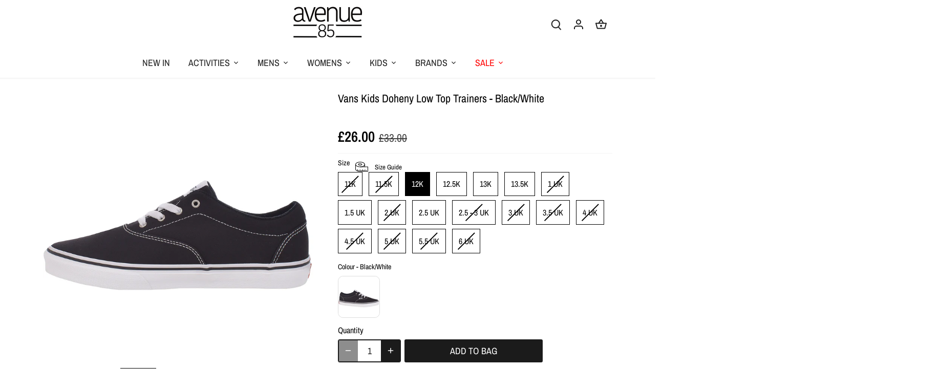

--- FILE ---
content_type: text/html; charset=utf-8
request_url: https://avenue85.co.uk/products/vans-kids-juniors-doheny-canvas-trainers-black
body_size: 99688
content:
<!doctype html>
<html class="no-js" lang="en">
<head>
	<script src="//avenue85.co.uk/cdn/shop/files/pandectes-rules.js?v=11499993438344841519"></script>
	
	
<link rel='preconnect dns-prefetch' href='https://api.config-security.com/' crossorigin />
<link rel='preconnect dns-prefetch' href='https://conf.config-security.com/' crossorigin />
<link rel='preconnect dns-prefetch' href='https://whale.camera/' crossorigin />
<script>
/* >> TriplePixel :: start*/
window.TriplePixelData={TripleName:"lesports.myshopify.com",ver:"2.11",plat:"SHOPIFY",isHeadless:false},function(W,H,A,L,E,_,B,N){function O(U,T,P,H,R){void 0===R&&(R=!1),H=new XMLHttpRequest,P?(H.open("POST",U,!0),H.setRequestHeader("Content-Type","application/json")):H.open("GET",U,!0),H.send(JSON.stringify(P||{})),H.onreadystatechange=function(){4===H.readyState&&200===H.status?(R=H.responseText,U.includes(".txt")?eval(R):P||(N[B]=R)):(299<H.status||H.status<200)&&T&&!R&&(R=!0,O(U,T-1,P))}}if(N=window,!N[H+"sn"]){N[H+"sn"]=1,L=function(){return Date.now().toString(36)+"_"+Math.random().toString(36)};try{A.setItem(H,1+(0|A.getItem(H)||0)),(E=JSON.parse(A.getItem(H+"U")||"[]")).push({u:location.href,r:document.referrer,t:Date.now(),id:L()}),A.setItem(H+"U",JSON.stringify(E))}catch(e){}var i,m,p;A.getItem('"!nC`')||(_=A,A=N,A[H]||(E=A[H]=function(t,e,a){return void 0===a&&(a=[]),"State"==t?E.s:(W=L(),(E._q=E._q||[]).push([W,t,e].concat(a)),W)},E.s="Installed",E._q=[],E.ch=W,B="configSecurityConfModel",N[B]=1,O("https://conf.config-security.com/model",5),i=L(),m=A[atob("c2NyZWVu")],_.setItem("di_pmt_wt",i),p={id:i,action:"profile",avatar:_.getItem("auth-security_rand_salt_"),time:m[atob("d2lkdGg=")]+":"+m[atob("aGVpZ2h0")],host:A.TriplePixelData.TripleName,plat:A.TriplePixelData.plat,url:window.location.href,ref:document.referrer,ver:A.TriplePixelData.ver},O("https://api.config-security.com/event",5,p),O("https://whale.camera/live/dot.txt",5)))}}("","TriplePixel",localStorage);
/* << TriplePixel :: end*/
</script>
<!-- starapps_core_start -->
<!-- This code is automatically managed by StarApps Studio -->
<!-- Please contact support@starapps.studio for any help -->
<!-- File location: snippets/starapps-core.liquid -->



<!-- starapps_core_end -->

  <!-- TriplePixel -->

  <!-- End TriplePixel -->

  <meta name="google-site-verification" content="Kb5ECBuC-i7tnccNaizA-Mq_dgiYaseOW75F422irw0" />

  <!-- Canopy 5.0.0 -->

  <meta charset="utf-8" />
<meta name="viewport" content="width=device-width,initial-scale=1.0" />
<meta http-equiv="X-UA-Compatible" content="IE=edge">

<link rel="preconnect" href="https://cdn.shopify.com" crossorigin>
<link rel="preconnect" href="https://fonts.shopify.com" crossorigin>
<link rel="preconnect" href="https://monorail-edge.shopifysvc.com"><link rel="preload" as="font" href="//avenue85.co.uk/cdn/fonts/archivo_narrow/archivonarrow_n4.5c3bab850a22055c235cf940f895d873a8689d70.woff2" type="font/woff2" crossorigin><link rel="preload" as="font" href="//avenue85.co.uk/cdn/fonts/archivo_narrow/archivonarrow_n4.5c3bab850a22055c235cf940f895d873a8689d70.woff2" type="font/woff2" crossorigin><link rel="preload" as="font" href="//avenue85.co.uk/cdn/fonts/archivo_narrow/archivonarrow_n6.39db873f9e4e9c8ab7083354b267ce7500b7ee9e.woff2" type="font/woff2" crossorigin><link rel="preload" as="font" href="//avenue85.co.uk/cdn/fonts/domine/domine_n4.db7650f19fc5819add9c727a32f1ba7f15f89a56.woff2" type="font/woff2" crossorigin><link rel="preload" href="//avenue85.co.uk/cdn/shop/t/41/assets/vendor.min.js?v=137803223016851922661698665084" as="script">
<link rel="preload" href="//avenue85.co.uk/cdn/shop/t/41/assets/theme.js?v=139457274399539595311700838970" as="script">


<link rel="canonical" href="https://avenue85.co.uk/products/vans-kids-juniors-doheny-canvas-trainers-black" /><link rel="icon" href="//avenue85.co.uk/cdn/shop/files/avenue85_logo_32x32_379c03ca-87ab-4ca2-a884-5a568365e83b.png?crop=center&height=48&v=1649255642&width=48" type="image/png"><meta name="description" content="Vans flag branding to the side Vans off the wall logo to the heel Padded collar for extra comfort Lace up Canvas upper and rubber sole Product Code: VN0A3MWA1871">

  <meta name="theme-color" content="#1b1b1b">

  <title>
    Vans Kids Doheny Low Top Trainers - Black/White &ndash; Avenue 85
  </title>

  <meta property="og:site_name" content="Avenue 85">
<meta property="og:url" content="https://avenue85.co.uk/products/vans-kids-juniors-doheny-canvas-trainers-black">
<meta property="og:title" content="Vans Kids Doheny Low Top Trainers - Black/White">
<meta property="og:type" content="product">
<meta property="og:description" content="Vans flag branding to the side Vans off the wall logo to the heel Padded collar for extra comfort Lace up Canvas upper and rubber sole Product Code: VN0A3MWA1871"><meta property="og:image" content="http://avenue85.co.uk/cdn/shop/files/vn0a3mwa-1871-a_1200x1200.jpg?v=1749849406">
  <meta property="og:image:secure_url" content="https://avenue85.co.uk/cdn/shop/files/vn0a3mwa-1871-a_1200x1200.jpg?v=1749849406">
  <meta property="og:image:width" content="1600">
  <meta property="og:image:height" content="1600"><meta property="og:price:amount" content="26.00">
  <meta property="og:price:currency" content="GBP"><meta name="twitter:card" content="summary_large_image">
<meta name="twitter:title" content="Vans Kids Doheny Low Top Trainers - Black/White">
<meta name="twitter:description" content="Vans flag branding to the side Vans off the wall logo to the heel Padded collar for extra comfort Lace up Canvas upper and rubber sole Product Code: VN0A3MWA1871">

<style>
    @font-face {
  font-family: "Archivo Narrow";
  font-weight: 400;
  font-style: normal;
  font-display: fallback;
  src: url("//avenue85.co.uk/cdn/fonts/archivo_narrow/archivonarrow_n4.5c3bab850a22055c235cf940f895d873a8689d70.woff2") format("woff2"),
       url("//avenue85.co.uk/cdn/fonts/archivo_narrow/archivonarrow_n4.ea12dd22d3319d164475c1d047ae8f973041a9ff.woff") format("woff");
}

    @font-face {
  font-family: "Archivo Narrow";
  font-weight: 700;
  font-style: normal;
  font-display: fallback;
  src: url("//avenue85.co.uk/cdn/fonts/archivo_narrow/archivonarrow_n7.c049bee49aa92b4cfee86dd4e79c9194b8519e2b.woff2") format("woff2"),
       url("//avenue85.co.uk/cdn/fonts/archivo_narrow/archivonarrow_n7.89eabe3e1f3044c02b965aa5ad3e57c9e898709d.woff") format("woff");
}

    @font-face {
  font-family: "Archivo Narrow";
  font-weight: 500;
  font-style: normal;
  font-display: fallback;
  src: url("//avenue85.co.uk/cdn/fonts/archivo_narrow/archivonarrow_n5.d7d2ed7fbf03e65de95fbf4dd65b8f16594058a7.woff2") format("woff2"),
       url("//avenue85.co.uk/cdn/fonts/archivo_narrow/archivonarrow_n5.1b34a2bfca6fa7ceb43f421bf0098175c735e91b.woff") format("woff");
}

    @font-face {
  font-family: "Archivo Narrow";
  font-weight: 400;
  font-style: italic;
  font-display: fallback;
  src: url("//avenue85.co.uk/cdn/fonts/archivo_narrow/archivonarrow_i4.59445c13f0e607542640c8a56f31dcd8ed680cfa.woff2") format("woff2"),
       url("//avenue85.co.uk/cdn/fonts/archivo_narrow/archivonarrow_i4.bbf26c99347034f8df1f87b08c4a929cfc5255c8.woff") format("woff");
}

    @font-face {
  font-family: "Archivo Narrow";
  font-weight: 700;
  font-style: italic;
  font-display: fallback;
  src: url("//avenue85.co.uk/cdn/fonts/archivo_narrow/archivonarrow_i7.394cd4c9437ad9084e13f72957e92bfbe366a689.woff2") format("woff2"),
       url("//avenue85.co.uk/cdn/fonts/archivo_narrow/archivonarrow_i7.f7e98758eef2e613f5c757b5780e7f43b6bcf700.woff") format("woff");
}

    @font-face {
  font-family: "Archivo Narrow";
  font-weight: 600;
  font-style: normal;
  font-display: fallback;
  src: url("//avenue85.co.uk/cdn/fonts/archivo_narrow/archivonarrow_n6.39db873f9e4e9c8ab7083354b267ce7500b7ee9e.woff2") format("woff2"),
       url("//avenue85.co.uk/cdn/fonts/archivo_narrow/archivonarrow_n6.997d285d710a777a602467368cc2fbd11a20033e.woff") format("woff");
}

    @font-face {
  font-family: Domine;
  font-weight: 400;
  font-style: normal;
  font-display: fallback;
  src: url("//avenue85.co.uk/cdn/fonts/domine/domine_n4.db7650f19fc5819add9c727a32f1ba7f15f89a56.woff2") format("woff2"),
       url("//avenue85.co.uk/cdn/fonts/domine/domine_n4.83c0c395d9dcec3568e66c3b52408e6068a5dba8.woff") format("woff");
}

    @font-face {
  font-family: "Archivo Narrow";
  font-weight: 400;
  font-style: normal;
  font-display: fallback;
  src: url("//avenue85.co.uk/cdn/fonts/archivo_narrow/archivonarrow_n4.5c3bab850a22055c235cf940f895d873a8689d70.woff2") format("woff2"),
       url("//avenue85.co.uk/cdn/fonts/archivo_narrow/archivonarrow_n4.ea12dd22d3319d164475c1d047ae8f973041a9ff.woff") format("woff");
}

    @font-face {
  font-family: "Archivo Narrow";
  font-weight: 600;
  font-style: normal;
  font-display: fallback;
  src: url("//avenue85.co.uk/cdn/fonts/archivo_narrow/archivonarrow_n6.39db873f9e4e9c8ab7083354b267ce7500b7ee9e.woff2") format("woff2"),
       url("//avenue85.co.uk/cdn/fonts/archivo_narrow/archivonarrow_n6.997d285d710a777a602467368cc2fbd11a20033e.woff") format("woff");
}

  </style>

  <link href="//avenue85.co.uk/cdn/shop/t/41/assets/styles.css?v=149446986964372431521742555551" rel="stylesheet" type="text/css" media="all" />
  <link href="//avenue85.co.uk/cdn/shop/t/41/assets/magecloud.css?v=25287593808443243461737400809" rel="stylesheet" type="text/css" media="all" />

  <script>
    document.documentElement.className = document.documentElement.className.replace('no-js', 'js');
    window.theme = window.theme || {};
    
    theme.money_format_with_code_preference = "\u003cspan class=money\u003e\u0026pound;{{amount}}\u003c\/span\u003e";
    
    theme.money_format = "\u003cspan class=money\u003e\u0026pound;{{amount}}\u003c\/span\u003e";
    theme.customerIsLoggedIn = false;

    
      theme.shippingCalcMoneyFormat = "\u003cspan class=money\u003e\u0026pound;{{amount}}\u003c\/span\u003e";
    

    theme.strings = {
      previous: "Previous",
      next: "Next",
      close: "Close",
      addressError: "Error looking up that address",
      addressNoResults: "No results for that address",
      addressQueryLimit: "You have exceeded the Google API usage limit. Consider upgrading to a \u003ca href=\"https:\/\/developers.google.com\/maps\/premium\/usage-limits\"\u003ePremium Plan\u003c\/a\u003e.",
      authError: "There was a problem authenticating your Google Maps API Key.",
      shippingCalcSubmitButton: "Calculate shipping",
      shippingCalcSubmitButtonDisabled: "Calculating...",
      infiniteScrollCollectionLoading: "Loading more items...",
      infiniteScrollCollectionFinishedMsg : "No more items",
      infiniteScrollBlogLoading: "Loading more articles...",
      infiniteScrollBlogFinishedMsg : "No more articles",
      blogsShowTags: "Show tags",
      priceNonExistent: "Unavailable",
      buttonDefault: "Add to bag",
      buttonNoStock: "Out of stock",
      buttonNoVariant: "Unavailable",
      unitPriceSeparator: " \/ ",
      onlyXLeft: "[[ quantity ]] in stock",
      productAddingToCart: "Adding",
      productAddedToCart: "Added",
      quickbuyAdded: "Added to bag",
      cartSummary: "View bag",
      cartContinue: "Continue shopping",
      colorBoxPrevious: "Previous",
      colorBoxNext: "Next",
      colorBoxClose: "Close",
      imageSlider: "Image slider",
      confirmEmptyCart: "Are you sure you want to empty your bag?",
      inYourCart: "In your bag",
      removeFromCart: "Remove from bag",
      clearAll: "Clear all",
      layout_live_search_see_all: "See all results",
      general_quick_search_pages: "Pages",
      general_quick_search_no_results: "Sorry, we couldn\u0026#39;t find any results",
      products_labels_sold_out: "Sold Out",
      products_labels_sale: "Sale",
      maximumQuantity: "You can only have [quantity] in your bag",
      fullDetails: "Full details",
      cartConfirmRemove: "Are you sure you want to remove this item?"
    };

    theme.routes = {
      root_url: '/',
      account_url: '/account',
      account_login_url: '/account/login',
      account_logout_url: '/account/logout',
      account_recover_url: '/account/recover',
      account_register_url: '/account/register',
      account_addresses_url: '/account/addresses',
      collections_url: '/collections',
      all_products_collection_url: '/collections/all',
      search_url: '/search',
      cart_url: '/cart',
      cart_add_url: '/cart/add',
      cart_change_url: '/cart/change',
      cart_clear_url: '/cart/clear'
    };

    theme.scripts = {
      masonry: "\/\/avenue85.co.uk\/cdn\/shop\/t\/41\/assets\/masonry.v3.2.2.min.js?v=105873857886133394601698665084",
      jqueryInfiniteScroll: "\/\/avenue85.co.uk\/cdn\/shop\/t\/41\/assets\/jquery.infinitescroll.2.1.0.min.js?v=162864979201917639991698665084",
      underscore: "\/\/cdnjs.cloudflare.com\/ajax\/libs\/underscore.js\/1.6.0\/underscore-min.js",
      shopifyCommon: "\/\/avenue85.co.uk\/cdn\/shopifycloud\/storefront\/assets\/themes_support\/shopify_common-5f594365.js",
      jqueryCart: "\/\/avenue85.co.uk\/cdn\/shop\/t\/41\/assets\/shipping-calculator.v1.0.min.js?v=28654087271810100421698665084"
    };

    theme.settings = {
      cartType: "drawer-dynamic",
      openCartDrawerOnMob: true,
      quickBuyType: "hover",
      superscriptDecimals: false,
      currencyCodeEnabled: false
    }
  </script><script>
  const boostSDAssetFileURL = "\/\/avenue85.co.uk\/cdn\/shop\/t\/41\/assets\/boost_sd_assets_file_url.gif?v=17085";
  window.boostSDAssetFileURL = boostSDAssetFileURL;

  if (window.boostSDAppConfig) {
    window.boostSDAppConfig.generalSettings.custom_js_asset_url = "//avenue85.co.uk/cdn/shop/t/41/assets/boost-sd-custom.js?v=139498817623276151311719391190";
    window.boostSDAppConfig.generalSettings.custom_css_asset_url = "//avenue85.co.uk/cdn/shop/t/41/assets/boost-sd-custom.css?v=147087148070132470071708623142";
  }

  
</script>

    <script>window.performance && window.performance.mark && window.performance.mark('shopify.content_for_header.start');</script><meta name="facebook-domain-verification" content="ouu8b9flvrc159lxnhrr58kewvfmuf">
<meta id="shopify-digital-wallet" name="shopify-digital-wallet" content="/9255422/digital_wallets/dialog">
<meta name="shopify-checkout-api-token" content="b937f7ad0aacc71d9cedaca499e9b604">
<meta id="in-context-paypal-metadata" data-shop-id="9255422" data-venmo-supported="false" data-environment="production" data-locale="en_US" data-paypal-v4="true" data-currency="GBP">
<link rel="alternate" type="application/json+oembed" href="https://avenue85.co.uk/products/vans-kids-juniors-doheny-canvas-trainers-black.oembed">
<script async="async" src="/checkouts/internal/preloads.js?locale=en-GB"></script>
<link rel="preconnect" href="https://shop.app" crossorigin="anonymous">
<script async="async" src="https://shop.app/checkouts/internal/preloads.js?locale=en-GB&shop_id=9255422" crossorigin="anonymous"></script>
<script id="apple-pay-shop-capabilities" type="application/json">{"shopId":9255422,"countryCode":"GB","currencyCode":"GBP","merchantCapabilities":["supports3DS"],"merchantId":"gid:\/\/shopify\/Shop\/9255422","merchantName":"Avenue 85","requiredBillingContactFields":["postalAddress","email","phone"],"requiredShippingContactFields":["postalAddress","email","phone"],"shippingType":"shipping","supportedNetworks":["visa","maestro","masterCard","amex","discover","elo"],"total":{"type":"pending","label":"Avenue 85","amount":"1.00"},"shopifyPaymentsEnabled":true,"supportsSubscriptions":true}</script>
<script id="shopify-features" type="application/json">{"accessToken":"b937f7ad0aacc71d9cedaca499e9b604","betas":["rich-media-storefront-analytics"],"domain":"avenue85.co.uk","predictiveSearch":true,"shopId":9255422,"locale":"en"}</script>
<script>var Shopify = Shopify || {};
Shopify.shop = "lesports.myshopify.com";
Shopify.locale = "en";
Shopify.currency = {"active":"GBP","rate":"1.0"};
Shopify.country = "GB";
Shopify.theme = {"name":"avenue85\/main","id":161755824321,"schema_name":"Canopy","schema_version":"5.0.0","theme_store_id":null,"role":"main"};
Shopify.theme.handle = "null";
Shopify.theme.style = {"id":null,"handle":null};
Shopify.cdnHost = "avenue85.co.uk/cdn";
Shopify.routes = Shopify.routes || {};
Shopify.routes.root = "/";</script>
<script type="module">!function(o){(o.Shopify=o.Shopify||{}).modules=!0}(window);</script>
<script>!function(o){function n(){var o=[];function n(){o.push(Array.prototype.slice.apply(arguments))}return n.q=o,n}var t=o.Shopify=o.Shopify||{};t.loadFeatures=n(),t.autoloadFeatures=n()}(window);</script>
<script>
  window.ShopifyPay = window.ShopifyPay || {};
  window.ShopifyPay.apiHost = "shop.app\/pay";
  window.ShopifyPay.redirectState = null;
</script>
<script id="shop-js-analytics" type="application/json">{"pageType":"product"}</script>
<script defer="defer" async type="module" src="//avenue85.co.uk/cdn/shopifycloud/shop-js/modules/v2/client.init-shop-cart-sync_BdyHc3Nr.en.esm.js"></script>
<script defer="defer" async type="module" src="//avenue85.co.uk/cdn/shopifycloud/shop-js/modules/v2/chunk.common_Daul8nwZ.esm.js"></script>
<script type="module">
  await import("//avenue85.co.uk/cdn/shopifycloud/shop-js/modules/v2/client.init-shop-cart-sync_BdyHc3Nr.en.esm.js");
await import("//avenue85.co.uk/cdn/shopifycloud/shop-js/modules/v2/chunk.common_Daul8nwZ.esm.js");

  window.Shopify.SignInWithShop?.initShopCartSync?.({"fedCMEnabled":true,"windoidEnabled":true});

</script>
<script>
  window.Shopify = window.Shopify || {};
  if (!window.Shopify.featureAssets) window.Shopify.featureAssets = {};
  window.Shopify.featureAssets['shop-js'] = {"shop-cart-sync":["modules/v2/client.shop-cart-sync_QYOiDySF.en.esm.js","modules/v2/chunk.common_Daul8nwZ.esm.js"],"init-fed-cm":["modules/v2/client.init-fed-cm_DchLp9rc.en.esm.js","modules/v2/chunk.common_Daul8nwZ.esm.js"],"shop-button":["modules/v2/client.shop-button_OV7bAJc5.en.esm.js","modules/v2/chunk.common_Daul8nwZ.esm.js"],"init-windoid":["modules/v2/client.init-windoid_DwxFKQ8e.en.esm.js","modules/v2/chunk.common_Daul8nwZ.esm.js"],"shop-cash-offers":["modules/v2/client.shop-cash-offers_DWtL6Bq3.en.esm.js","modules/v2/chunk.common_Daul8nwZ.esm.js","modules/v2/chunk.modal_CQq8HTM6.esm.js"],"shop-toast-manager":["modules/v2/client.shop-toast-manager_CX9r1SjA.en.esm.js","modules/v2/chunk.common_Daul8nwZ.esm.js"],"init-shop-email-lookup-coordinator":["modules/v2/client.init-shop-email-lookup-coordinator_UhKnw74l.en.esm.js","modules/v2/chunk.common_Daul8nwZ.esm.js"],"pay-button":["modules/v2/client.pay-button_DzxNnLDY.en.esm.js","modules/v2/chunk.common_Daul8nwZ.esm.js"],"avatar":["modules/v2/client.avatar_BTnouDA3.en.esm.js"],"init-shop-cart-sync":["modules/v2/client.init-shop-cart-sync_BdyHc3Nr.en.esm.js","modules/v2/chunk.common_Daul8nwZ.esm.js"],"shop-login-button":["modules/v2/client.shop-login-button_D8B466_1.en.esm.js","modules/v2/chunk.common_Daul8nwZ.esm.js","modules/v2/chunk.modal_CQq8HTM6.esm.js"],"init-customer-accounts-sign-up":["modules/v2/client.init-customer-accounts-sign-up_C8fpPm4i.en.esm.js","modules/v2/client.shop-login-button_D8B466_1.en.esm.js","modules/v2/chunk.common_Daul8nwZ.esm.js","modules/v2/chunk.modal_CQq8HTM6.esm.js"],"init-shop-for-new-customer-accounts":["modules/v2/client.init-shop-for-new-customer-accounts_CVTO0Ztu.en.esm.js","modules/v2/client.shop-login-button_D8B466_1.en.esm.js","modules/v2/chunk.common_Daul8nwZ.esm.js","modules/v2/chunk.modal_CQq8HTM6.esm.js"],"init-customer-accounts":["modules/v2/client.init-customer-accounts_dRgKMfrE.en.esm.js","modules/v2/client.shop-login-button_D8B466_1.en.esm.js","modules/v2/chunk.common_Daul8nwZ.esm.js","modules/v2/chunk.modal_CQq8HTM6.esm.js"],"shop-follow-button":["modules/v2/client.shop-follow-button_CkZpjEct.en.esm.js","modules/v2/chunk.common_Daul8nwZ.esm.js","modules/v2/chunk.modal_CQq8HTM6.esm.js"],"lead-capture":["modules/v2/client.lead-capture_BntHBhfp.en.esm.js","modules/v2/chunk.common_Daul8nwZ.esm.js","modules/v2/chunk.modal_CQq8HTM6.esm.js"],"checkout-modal":["modules/v2/client.checkout-modal_CfxcYbTm.en.esm.js","modules/v2/chunk.common_Daul8nwZ.esm.js","modules/v2/chunk.modal_CQq8HTM6.esm.js"],"shop-login":["modules/v2/client.shop-login_Da4GZ2H6.en.esm.js","modules/v2/chunk.common_Daul8nwZ.esm.js","modules/v2/chunk.modal_CQq8HTM6.esm.js"],"payment-terms":["modules/v2/client.payment-terms_MV4M3zvL.en.esm.js","modules/v2/chunk.common_Daul8nwZ.esm.js","modules/v2/chunk.modal_CQq8HTM6.esm.js"]};
</script>
<script>(function() {
  var isLoaded = false;
  function asyncLoad() {
    if (isLoaded) return;
    isLoaded = true;
    var urls = ["https:\/\/www.improvedcontactform.com\/icf.js?shop=lesports.myshopify.com","https:\/\/aglis-app.herokuapp.com\/get_script\/01c49ba8d33511ebbf54eeb2bd09c16a.js?v=636012\u0026shop=lesports.myshopify.com","https:\/\/rio.pwztag.com\/rio.js?shop=lesports.myshopify.com","https:\/\/cdn.hextom.com\/js\/eventpromotionbar.js?shop=lesports.myshopify.com","https:\/\/cdn.hextom.com\/js\/freeshippingbar.js?shop=lesports.myshopify.com"];
    for (var i = 0; i < urls.length; i++) {
      var s = document.createElement('script');
      s.type = 'text/javascript';
      s.async = true;
      s.src = urls[i];
      var x = document.getElementsByTagName('script')[0];
      x.parentNode.insertBefore(s, x);
    }
  };
  if(window.attachEvent) {
    window.attachEvent('onload', asyncLoad);
  } else {
    window.addEventListener('load', asyncLoad, false);
  }
})();</script>
<script id="__st">var __st={"a":9255422,"offset":0,"reqid":"ef6354c3-707f-4162-8a18-5e950d088e08-1768981944","pageurl":"avenue85.co.uk\/products\/vans-kids-juniors-doheny-canvas-trainers-black","u":"66f8965726b2","p":"product","rtyp":"product","rid":6730113745089};</script>
<script>window.ShopifyPaypalV4VisibilityTracking = true;</script>
<script id="captcha-bootstrap">!function(){'use strict';const t='contact',e='account',n='new_comment',o=[[t,t],['blogs',n],['comments',n],[t,'customer']],c=[[e,'customer_login'],[e,'guest_login'],[e,'recover_customer_password'],[e,'create_customer']],r=t=>t.map((([t,e])=>`form[action*='/${t}']:not([data-nocaptcha='true']) input[name='form_type'][value='${e}']`)).join(','),a=t=>()=>t?[...document.querySelectorAll(t)].map((t=>t.form)):[];function s(){const t=[...o],e=r(t);return a(e)}const i='password',u='form_key',d=['recaptcha-v3-token','g-recaptcha-response','h-captcha-response',i],f=()=>{try{return window.sessionStorage}catch{return}},m='__shopify_v',_=t=>t.elements[u];function p(t,e,n=!1){try{const o=window.sessionStorage,c=JSON.parse(o.getItem(e)),{data:r}=function(t){const{data:e,action:n}=t;return t[m]||n?{data:e,action:n}:{data:t,action:n}}(c);for(const[e,n]of Object.entries(r))t.elements[e]&&(t.elements[e].value=n);n&&o.removeItem(e)}catch(o){console.error('form repopulation failed',{error:o})}}const l='form_type',E='cptcha';function T(t){t.dataset[E]=!0}const w=window,h=w.document,L='Shopify',v='ce_forms',y='captcha';let A=!1;((t,e)=>{const n=(g='f06e6c50-85a8-45c8-87d0-21a2b65856fe',I='https://cdn.shopify.com/shopifycloud/storefront-forms-hcaptcha/ce_storefront_forms_captcha_hcaptcha.v1.5.2.iife.js',D={infoText:'Protected by hCaptcha',privacyText:'Privacy',termsText:'Terms'},(t,e,n)=>{const o=w[L][v],c=o.bindForm;if(c)return c(t,g,e,D).then(n);var r;o.q.push([[t,g,e,D],n]),r=I,A||(h.body.append(Object.assign(h.createElement('script'),{id:'captcha-provider',async:!0,src:r})),A=!0)});var g,I,D;w[L]=w[L]||{},w[L][v]=w[L][v]||{},w[L][v].q=[],w[L][y]=w[L][y]||{},w[L][y].protect=function(t,e){n(t,void 0,e),T(t)},Object.freeze(w[L][y]),function(t,e,n,w,h,L){const[v,y,A,g]=function(t,e,n){const i=e?o:[],u=t?c:[],d=[...i,...u],f=r(d),m=r(i),_=r(d.filter((([t,e])=>n.includes(e))));return[a(f),a(m),a(_),s()]}(w,h,L),I=t=>{const e=t.target;return e instanceof HTMLFormElement?e:e&&e.form},D=t=>v().includes(t);t.addEventListener('submit',(t=>{const e=I(t);if(!e)return;const n=D(e)&&!e.dataset.hcaptchaBound&&!e.dataset.recaptchaBound,o=_(e),c=g().includes(e)&&(!o||!o.value);(n||c)&&t.preventDefault(),c&&!n&&(function(t){try{if(!f())return;!function(t){const e=f();if(!e)return;const n=_(t);if(!n)return;const o=n.value;o&&e.removeItem(o)}(t);const e=Array.from(Array(32),(()=>Math.random().toString(36)[2])).join('');!function(t,e){_(t)||t.append(Object.assign(document.createElement('input'),{type:'hidden',name:u})),t.elements[u].value=e}(t,e),function(t,e){const n=f();if(!n)return;const o=[...t.querySelectorAll(`input[type='${i}']`)].map((({name:t})=>t)),c=[...d,...o],r={};for(const[a,s]of new FormData(t).entries())c.includes(a)||(r[a]=s);n.setItem(e,JSON.stringify({[m]:1,action:t.action,data:r}))}(t,e)}catch(e){console.error('failed to persist form',e)}}(e),e.submit())}));const S=(t,e)=>{t&&!t.dataset[E]&&(n(t,e.some((e=>e===t))),T(t))};for(const o of['focusin','change'])t.addEventListener(o,(t=>{const e=I(t);D(e)&&S(e,y())}));const B=e.get('form_key'),M=e.get(l),P=B&&M;t.addEventListener('DOMContentLoaded',(()=>{const t=y();if(P)for(const e of t)e.elements[l].value===M&&p(e,B);[...new Set([...A(),...v().filter((t=>'true'===t.dataset.shopifyCaptcha))])].forEach((e=>S(e,t)))}))}(h,new URLSearchParams(w.location.search),n,t,e,['guest_login'])})(!0,!0)}();</script>
<script integrity="sha256-4kQ18oKyAcykRKYeNunJcIwy7WH5gtpwJnB7kiuLZ1E=" data-source-attribution="shopify.loadfeatures" defer="defer" src="//avenue85.co.uk/cdn/shopifycloud/storefront/assets/storefront/load_feature-a0a9edcb.js" crossorigin="anonymous"></script>
<script crossorigin="anonymous" defer="defer" src="//avenue85.co.uk/cdn/shopifycloud/storefront/assets/shopify_pay/storefront-65b4c6d7.js?v=20250812"></script>
<script data-source-attribution="shopify.dynamic_checkout.dynamic.init">var Shopify=Shopify||{};Shopify.PaymentButton=Shopify.PaymentButton||{isStorefrontPortableWallets:!0,init:function(){window.Shopify.PaymentButton.init=function(){};var t=document.createElement("script");t.src="https://avenue85.co.uk/cdn/shopifycloud/portable-wallets/latest/portable-wallets.en.js",t.type="module",document.head.appendChild(t)}};
</script>
<script data-source-attribution="shopify.dynamic_checkout.buyer_consent">
  function portableWalletsHideBuyerConsent(e){var t=document.getElementById("shopify-buyer-consent"),n=document.getElementById("shopify-subscription-policy-button");t&&n&&(t.classList.add("hidden"),t.setAttribute("aria-hidden","true"),n.removeEventListener("click",e))}function portableWalletsShowBuyerConsent(e){var t=document.getElementById("shopify-buyer-consent"),n=document.getElementById("shopify-subscription-policy-button");t&&n&&(t.classList.remove("hidden"),t.removeAttribute("aria-hidden"),n.addEventListener("click",e))}window.Shopify?.PaymentButton&&(window.Shopify.PaymentButton.hideBuyerConsent=portableWalletsHideBuyerConsent,window.Shopify.PaymentButton.showBuyerConsent=portableWalletsShowBuyerConsent);
</script>
<script data-source-attribution="shopify.dynamic_checkout.cart.bootstrap">document.addEventListener("DOMContentLoaded",(function(){function t(){return document.querySelector("shopify-accelerated-checkout-cart, shopify-accelerated-checkout")}if(t())Shopify.PaymentButton.init();else{new MutationObserver((function(e,n){t()&&(Shopify.PaymentButton.init(),n.disconnect())})).observe(document.body,{childList:!0,subtree:!0})}}));
</script>
<link id="shopify-accelerated-checkout-styles" rel="stylesheet" media="screen" href="https://avenue85.co.uk/cdn/shopifycloud/portable-wallets/latest/accelerated-checkout-backwards-compat.css" crossorigin="anonymous">
<style id="shopify-accelerated-checkout-cart">
        #shopify-buyer-consent {
  margin-top: 1em;
  display: inline-block;
  width: 100%;
}

#shopify-buyer-consent.hidden {
  display: none;
}

#shopify-subscription-policy-button {
  background: none;
  border: none;
  padding: 0;
  text-decoration: underline;
  font-size: inherit;
  cursor: pointer;
}

#shopify-subscription-policy-button::before {
  box-shadow: none;
}

      </style>

<script>window.performance && window.performance.mark && window.performance.mark('shopify.content_for_header.end');</script>
  <script
          src="https://www.paypal.com/sdk/js?client-id=Ab9mvvmj_gFF7UYy6ud2hzwCusmRXTUPb0KY2EHBLPEl_cr9cte7zgtiby6py8hBOMjybg5JG3vOdtuW&currency=GBP&components=messages"
          data-namespace="PayPalSDK">
  </script>

  <script type="text/javascript">
    (function(c,l,a,r,i,t,y){
      c[a]=c[a]||function(){(c[a].q=c[a].q||[]).push(arguments)};
      t=l.createElement(r);t.async=1;t.src="https://www.clarity.ms/tag/"+i;
      y=l.getElementsByTagName(r)[0];y.parentNode.insertBefore(t,y);
    })(window, document, "clarity", "script", "n246eutll8");
  </script>

  <!-- TrustBox script -->
<script type="text/javascript" src="//widget.trustpilot.com/bootstrap/v5/tp.widget.bootstrap.min.js" async></script>
<!-- End TrustBox script -->
  
<!-- BEGIN app block: shopify://apps/pandectes-gdpr/blocks/banner/58c0baa2-6cc1-480c-9ea6-38d6d559556a -->
  
    
      <!-- TCF is active, scripts are loaded above -->
      
      <script>
        
          window.PandectesSettings = {"store":{"id":9255422,"plan":"plus","theme":"avenue85/main","primaryLocale":"en","adminMode":false,"headless":false,"storefrontRootDomain":"","checkoutRootDomain":"","storefrontAccessToken":""},"tsPublished":1743530007,"declaration":{"showPurpose":false,"showProvider":false,"declIntroText":"We use cookies to optimize website functionality, analyze the performance, and provide personalized experience to you. Some cookies are essential to make the website operate and function correctly. Those cookies cannot be disabled. In this window you can manage your preference of cookies.","showDateGenerated":true},"language":{"unpublished":[],"languageMode":"Single","fallbackLanguage":"en","languageDetection":"browser","languagesSupported":[]},"texts":{"managed":{"headerText":{"en":"We respect your privacy"},"consentText":{"en":"By clicking “Accept”, you agree to the storing of cookies on your device to enhance site navigation, analyse site usage and assist in our tailored marketing efforts"},"linkText":{"en":"Learn more"},"imprintText":{"en":"Imprint"},"allowButtonText":{"en":"Accept"},"denyButtonText":{"en":"Decline"},"dismissButtonText":{"en":"Ok"},"leaveSiteButtonText":{"en":"Leave this site"},"preferencesButtonText":{"en":"Preferences"},"cookiePolicyText":{"en":"Cookie policy"},"preferencesPopupTitleText":{"en":"Manage consent preferences"},"preferencesPopupIntroText":{"en":"We use cookies to optimize website functionality, analyze the performance, and provide personalized experience to you. Some cookies are essential to make the website operate and function correctly. Those cookies cannot be disabled. In this window you can manage your preference of cookies."},"preferencesPopupSaveButtonText":{"en":"Save preferences"},"preferencesPopupCloseButtonText":{"en":"Close"},"preferencesPopupAcceptAllButtonText":{"en":"Accept all"},"preferencesPopupRejectAllButtonText":{"en":"Reject all"},"cookiesDetailsText":{"en":"Cookies details"},"preferencesPopupAlwaysAllowedText":{"en":"Always allowed"},"accessSectionParagraphText":{"en":"You have the right to request access to your data at any time."},"accessSectionTitleText":{"en":"Data portability"},"accessSectionAccountInfoActionText":{"en":"Personal data"},"accessSectionDownloadReportActionText":{"en":"Request export"},"accessSectionGDPRRequestsActionText":{"en":"Data subject requests"},"accessSectionOrdersRecordsActionText":{"en":"Orders"},"rectificationSectionParagraphText":{"en":"You have the right to request your data to be updated whenever you think it is appropriate."},"rectificationSectionTitleText":{"en":"Data Rectification"},"rectificationCommentPlaceholder":{"en":"Describe what you want to be updated"},"rectificationCommentValidationError":{"en":"Comment is required"},"rectificationSectionEditAccountActionText":{"en":"Request an update"},"erasureSectionTitleText":{"en":"Right to be forgotten"},"erasureSectionParagraphText":{"en":"You have the right to ask all your data to be erased. After that, you will no longer be able to access your account."},"erasureSectionRequestDeletionActionText":{"en":"Request personal data deletion"},"consentDate":{"en":"Consent date"},"consentId":{"en":"Consent ID"},"consentSectionChangeConsentActionText":{"en":"Change consent preference"},"consentSectionConsentedText":{"en":"You consented to the cookies policy of this website on"},"consentSectionNoConsentText":{"en":"You have not consented to the cookies policy of this website."},"consentSectionTitleText":{"en":"Your cookie consent"},"consentStatus":{"en":"Consent preference"},"confirmationFailureMessage":{"en":"Your request was not verified. Please try again and if problem persists, contact store owner for assistance"},"confirmationFailureTitle":{"en":"A problem occurred"},"confirmationSuccessMessage":{"en":"We will soon get back to you as to your request."},"confirmationSuccessTitle":{"en":"Your request is verified"},"guestsSupportEmailFailureMessage":{"en":"Your request was not submitted. Please try again and if problem persists, contact store owner for assistance."},"guestsSupportEmailFailureTitle":{"en":"A problem occurred"},"guestsSupportEmailPlaceholder":{"en":"E-mail address"},"guestsSupportEmailSuccessMessage":{"en":"If you are registered as a customer of this store, you will soon receive an email with instructions on how to proceed."},"guestsSupportEmailSuccessTitle":{"en":"Thank you for your request"},"guestsSupportEmailValidationError":{"en":"Email is not valid"},"guestsSupportInfoText":{"en":"Please login with your customer account to further proceed."},"submitButton":{"en":"Submit"},"submittingButton":{"en":"Submitting..."},"cancelButton":{"en":"Cancel"},"declIntroText":{"en":"We use cookies to optimize website functionality, analyze the performance, and provide personalized experience to you. Some cookies are essential to make the website operate and function correctly. Those cookies cannot be disabled. In this window you can manage your preference of cookies."},"declName":{"en":"Name"},"declPurpose":{"en":"Purpose"},"declType":{"en":"Type"},"declRetention":{"en":"Retention"},"declProvider":{"en":"Provider"},"declFirstParty":{"en":"First-party"},"declThirdParty":{"en":"Third-party"},"declSeconds":{"en":"seconds"},"declMinutes":{"en":"minutes"},"declHours":{"en":"hours"},"declDays":{"en":"days"},"declMonths":{"en":"months"},"declYears":{"en":"years"},"declSession":{"en":"Session"},"declDomain":{"en":"Domain"},"declPath":{"en":"Path"}},"categories":{"strictlyNecessaryCookiesTitleText":{"en":"Strictly necessary cookies"},"strictlyNecessaryCookiesDescriptionText":{"en":"These cookies are essential in order to enable you to move around the website and use its features, such as accessing secure areas of the website. The website cannot function properly without these cookies."},"functionalityCookiesTitleText":{"en":"Functional cookies"},"functionalityCookiesDescriptionText":{"en":"These cookies enable the site to provide enhanced functionality and personalisation. They may be set by us or by third party providers whose services we have added to our pages. If you do not allow these cookies then some or all of these services may not function properly."},"performanceCookiesTitleText":{"en":"Performance cookies"},"performanceCookiesDescriptionText":{"en":"These cookies enable us to monitor and improve the performance of our website. For example, they allow us to count visits, identify traffic sources and see which parts of the site are most popular."},"targetingCookiesTitleText":{"en":"Targeting cookies"},"targetingCookiesDescriptionText":{"en":"These cookies may be set through our site by our advertising partners. They may be used by those companies to build a profile of your interests and show you relevant adverts on other sites.    They do not store directly personal information, but are based on uniquely identifying your browser and internet device. If you do not allow these cookies, you will experience less targeted advertising."},"unclassifiedCookiesTitleText":{"en":"Unclassified cookies"},"unclassifiedCookiesDescriptionText":{"en":"Unclassified cookies are cookies that we are in the process of classifying, together with the providers of individual cookies."}},"auto":{}},"library":{"previewMode":false,"fadeInTimeout":0,"defaultBlocked":0,"showLink":true,"showImprintLink":false,"showGoogleLink":false,"enabled":true,"cookie":{"expiryDays":365,"secure":true,"domain":""},"dismissOnScroll":false,"dismissOnWindowClick":false,"dismissOnTimeout":false,"palette":{"popup":{"background":"#FFFFFF","backgroundForCalculations":{"a":1,"b":255,"g":255,"r":255},"text":"#000000"},"button":{"background":"#000000","backgroundForCalculations":{"a":1,"b":0,"g":0,"r":0},"text":"#FFFFFF","textForCalculation":{"a":1,"b":255,"g":255,"r":255},"border":"transparent"}},"content":{"href":"https://lesports.myshopify.com/policies/privacy-policy","imprintHref":"/","close":"&#10005;","target":"","logo":""},"window":"<div role=\"dialog\" aria-live=\"polite\" aria-label=\"cookieconsent\" aria-describedby=\"cookieconsent:desc\" id=\"pandectes-banner\" class=\"cc-window-wrapper cc-overlay-wrapper\"><div class=\"pd-cookie-banner-window cc-window {{classes}}\"><!--googleoff: all-->{{children}}<!--googleon: all--></div></div>","compliance":{"custom":"<div class=\"cc-compliance cc-highlight\">{{preferences}}{{allow}}</div>"},"type":"custom","layouts":{"basic":"{{messagelink}}{{compliance}}{{close}}"},"position":"overlay","theme":"block","revokable":false,"animateRevokable":false,"revokableReset":false,"revokableLogoUrl":"https://lesports.myshopify.com/cdn/shop/files/pandectes-reopen-logo.png","revokablePlacement":"bottom-left","revokableMarginHorizontal":15,"revokableMarginVertical":15,"static":false,"autoAttach":true,"hasTransition":true,"blacklistPage":[""],"elements":{"close":"<button aria-label=\"dismiss cookie message\" type=\"button\" tabindex=\"0\" class=\"cc-close\">{{close}}</button>","dismiss":"<button aria-label=\"dismiss cookie message\" type=\"button\" tabindex=\"0\" class=\"cc-btn cc-btn-decision cc-dismiss\">{{dismiss}}</button>","allow":"<button aria-label=\"allow cookies\" type=\"button\" tabindex=\"0\" class=\"cc-btn cc-btn-decision cc-allow\">{{allow}}</button>","deny":"<button aria-label=\"deny cookies\" type=\"button\" tabindex=\"0\" class=\"cc-btn cc-btn-decision cc-deny\">{{deny}}</button>","preferences":"<button aria-label=\"settings cookies\" tabindex=\"0\" type=\"button\" class=\"cc-btn cc-settings\" onclick=\"Pandectes.fn.openPreferences()\">{{preferences}}</button>"}},"geolocation":{"brOnly":false,"caOnly":false,"chOnly":false,"euOnly":false,"jpOnly":false,"thOnly":false,"zaOnly":false,"canadaOnly":false,"globalVisibility":true},"dsr":{"guestsSupport":false,"accessSectionDownloadReportAuto":false},"banner":{"resetTs":1709558575,"extraCss":"        .cc-banner-logo {max-width: 24em!important;}    @media(min-width: 768px) {.cc-window.cc-floating{max-width: 24em!important;width: 24em!important;}}    .cc-message, .pd-cookie-banner-window .cc-header, .cc-logo {text-align: center}    .cc-window-wrapper{z-index: 2147483647;-webkit-transition: opacity 1s ease;  transition: opacity 1s ease;}    .cc-window{z-index: 2147483647;font-family: inherit;}    .pd-cookie-banner-window .cc-header{font-family: inherit;}    .pd-cp-ui{font-family: inherit; background-color: #FFFFFF;color:#000000;}    button.pd-cp-btn, a.pd-cp-btn{background-color:#000000;color:#FFFFFF!important;}    input + .pd-cp-preferences-slider{background-color: rgba(0, 0, 0, 0.3)}    .pd-cp-scrolling-section::-webkit-scrollbar{background-color: rgba(0, 0, 0, 0.3)}    input:checked + .pd-cp-preferences-slider{background-color: rgba(0, 0, 0, 1)}    .pd-cp-scrolling-section::-webkit-scrollbar-thumb {background-color: rgba(0, 0, 0, 1)}    .pd-cp-ui-close{color:#000000;}    .pd-cp-preferences-slider:before{background-color: #FFFFFF}    .pd-cp-title:before {border-color: #000000!important}    .pd-cp-preferences-slider{background-color:#000000}    .pd-cp-toggle{color:#000000!important}    @media(max-width:699px) {.pd-cp-ui-close-top svg {fill: #000000}}    .pd-cp-toggle:hover,.pd-cp-toggle:visited,.pd-cp-toggle:active{color:#000000!important}    .pd-cookie-banner-window {box-shadow: 0 0 18px rgb(0 0 0 / 20%);}  ","customJavascript":{},"showPoweredBy":false,"logoHeight":40,"revokableTrigger":false,"hybridStrict":false,"cookiesBlockedByDefault":"0","isActive":true,"implicitSavePreferences":false,"cookieIcon":false,"blockBots":false,"showCookiesDetails":true,"hasTransition":true,"blockingPage":false,"showOnlyLandingPage":false,"leaveSiteUrl":"https://www.google.com","linkRespectStoreLang":false},"cookies":{"0":[{"name":"secure_customer_sig","type":"http","domain":"avenue85.co.uk","path":"/","provider":"Shopify","firstParty":true,"retention":"1 year(s)","expires":1,"unit":"declYears","purpose":{"en":"Used in connection with customer login."}},{"name":"localization","type":"http","domain":"avenue85.co.uk","path":"/","provider":"Shopify","firstParty":true,"retention":"1 year(s)","expires":1,"unit":"declYears","purpose":{"en":"Shopify store localization"}},{"name":"cart_currency","type":"http","domain":"avenue85.co.uk","path":"/","provider":"Shopify","firstParty":true,"retention":"2 ","expires":2,"unit":"declSession","purpose":{"en":"The cookie is necessary for the secure checkout and payment function on the website. This function is provided by shopify.com."}},{"name":"_cmp_a","type":"http","domain":".avenue85.co.uk","path":"/","provider":"Shopify","firstParty":true,"retention":"1 day(s)","expires":1,"unit":"declDays","purpose":{"en":"Used for managing customer privacy settings."}},{"name":"shopify_pay_redirect","type":"http","domain":"avenue85.co.uk","path":"/","provider":"Shopify","firstParty":true,"retention":"1 hour(s)","expires":1,"unit":"declHours","purpose":{"en":"The cookie is necessary for the secure checkout and payment function on the website. This function is provided by shopify.com."}},{"name":"cart","type":"http","domain":"avenue85.co.uk","path":"/","provider":"Shopify","firstParty":true,"retention":"2 ","expires":2,"unit":"declSession","purpose":{"en":"Necessary for the shopping cart functionality on the website."}},{"name":"cart_ts","type":"http","domain":"avenue85.co.uk","path":"/","provider":"Shopify","firstParty":true,"retention":"2 ","expires":2,"unit":"declSession","purpose":{"en":"Used in connection with checkout."}},{"name":"cart_sig","type":"http","domain":"avenue85.co.uk","path":"/","provider":"Shopify","firstParty":true,"retention":"2 ","expires":2,"unit":"declSession","purpose":{"en":"Shopify analytics."}},{"name":"keep_alive","type":"http","domain":"avenue85.co.uk","path":"/","provider":"Shopify","firstParty":true,"retention":"30 minute(s)","expires":30,"unit":"declMinutes","purpose":{"en":"Used in connection with buyer localization."}},{"name":"_tracking_consent","type":"http","domain":".avenue85.co.uk","path":"/","provider":"Shopify","firstParty":true,"retention":"1 year(s)","expires":1,"unit":"declYears","purpose":{"en":"Tracking preferences."}},{"name":"_secure_session_id","type":"http","domain":"avenue85.co.uk","path":"/","provider":"Shopify","firstParty":true,"retention":"1 month(s)","expires":1,"unit":"declMonths","purpose":{"en":"Used in connection with navigation through a storefront."}}],"1":[{"name":"fsb_previous_pathname","type":"http","domain":"avenue85.co.uk","path":"/","provider":"Hextom","firstParty":true,"retention":"Session","expires":-54,"unit":"declYears","purpose":{"en":"Used by Hextom apps"}},{"name":"PHPSESSID","type":"http","domain":"www.improvedcontactform.com","path":"/","provider":"Unknown","firstParty":false,"retention":"Session","expires":-54,"unit":"declYears","purpose":{"en":"Cookie is placed by PHP with unknown functionality."}},{"name":"wpm-domain-test","type":"http","domain":"co.uk","path":"/","provider":"Shopify","firstParty":false,"retention":"Session","expires":1,"unit":"declSeconds","purpose":{"en":"Used to test the storage of parameters about products added to the cart or payment currency"}},{"name":"wpm-domain-test","type":"http","domain":"avenue85.co.uk","path":"/","provider":"Shopify","firstParty":true,"retention":"Session","expires":1,"unit":"declSeconds","purpose":{"en":"Used to test the storage of parameters about products added to the cart or payment currency"}},{"name":"wpm-domain-test","type":"http","domain":"uk","path":"/","provider":"Shopify","firstParty":false,"retention":"Session","expires":1,"unit":"declSeconds","purpose":{"en":"Used to test the storage of parameters about products added to the cart or payment currency"}}],"2":[{"name":"_shopify_y","type":"http","domain":".avenue85.co.uk","path":"/","provider":"Shopify","firstParty":true,"retention":"1 year(s)","expires":1,"unit":"declYears","purpose":{"en":"Shopify analytics."}},{"name":"_landing_page","type":"http","domain":".avenue85.co.uk","path":"/","provider":"Shopify","firstParty":true,"retention":"2 ","expires":2,"unit":"declSession","purpose":{"en":"Tracks landing pages."}},{"name":"_orig_referrer","type":"http","domain":".avenue85.co.uk","path":"/","provider":"Shopify","firstParty":true,"retention":"2 ","expires":2,"unit":"declSession","purpose":{"en":"Tracks landing pages."}},{"name":"_shopify_sa_t","type":"http","domain":".avenue85.co.uk","path":"/","provider":"Shopify","firstParty":true,"retention":"30 minute(s)","expires":30,"unit":"declMinutes","purpose":{"en":"Shopify analytics relating to marketing & referrals."}},{"name":"_shopify_sa_p","type":"http","domain":".avenue85.co.uk","path":"/","provider":"Shopify","firstParty":true,"retention":"30 minute(s)","expires":30,"unit":"declMinutes","purpose":{"en":"Shopify analytics relating to marketing & referrals."}},{"name":"_shopify_s","type":"http","domain":".avenue85.co.uk","path":"/","provider":"Shopify","firstParty":true,"retention":"30 minute(s)","expires":30,"unit":"declMinutes","purpose":{"en":"Shopify analytics."}},{"name":"epb_previous_pathname","type":"http","domain":"avenue85.co.uk","path":"/","provider":"Hextom","firstParty":true,"retention":"Session","expires":-54,"unit":"declYears","purpose":{"en":"Used by Hextom promotion bar."}},{"name":"_gid","type":"http","domain":".avenue85.co.uk","path":"/","provider":"Google","firstParty":true,"retention":"1 day(s)","expires":1,"unit":"declDays","purpose":{"en":"Cookie is placed by Google Analytics to count and track pageviews."}},{"name":"_gat","type":"http","domain":".avenue85.co.uk","path":"/","provider":"Google","firstParty":true,"retention":"1 minute(s)","expires":1,"unit":"declMinutes","purpose":{"en":"Cookie is placed by Google Analytics to filter requests from bots."}},{"name":"_ga","type":"http","domain":".avenue85.co.uk","path":"/","provider":"Google","firstParty":true,"retention":"1 year(s)","expires":1,"unit":"declYears","purpose":{"en":"Cookie is set by Google Analytics with unknown functionality"}},{"name":"_shopify_s","type":"http","domain":"uk","path":"/","provider":"Shopify","firstParty":false,"retention":"Session","expires":1,"unit":"declSeconds","purpose":{"en":"Shopify analytics."}},{"name":"_shopify_s","type":"http","domain":"co.uk","path":"/","provider":"Shopify","firstParty":false,"retention":"Session","expires":1,"unit":"declSeconds","purpose":{"en":"Shopify analytics."}},{"name":"_ga_8KM2WBQXS0","type":"http","domain":".avenue85.co.uk","path":"/","provider":"Google","firstParty":true,"retention":"1 year(s)","expires":1,"unit":"declYears","purpose":{"en":""}},{"name":"_ga_EFQGZ514Y0","type":"http","domain":".avenue85.co.uk","path":"/","provider":"Google","firstParty":true,"retention":"1 year(s)","expires":1,"unit":"declYears","purpose":{"en":""}},{"name":"_ga_FQM1WP05XW","type":"http","domain":".avenue85.co.uk","path":"/","provider":"Google","firstParty":true,"retention":"1 year(s)","expires":1,"unit":"declYears","purpose":{"en":""}}],"4":[{"name":"_gcl_au","type":"http","domain":".avenue85.co.uk","path":"/","provider":"Google","firstParty":true,"retention":"3 month(s)","expires":3,"unit":"declMonths","purpose":{"en":"Cookie is placed by Google Tag Manager to track conversions."}},{"name":"IDE","type":"http","domain":".doubleclick.net","path":"/","provider":"Google","firstParty":false,"retention":"1 year(s)","expires":1,"unit":"declYears","purpose":{"en":"To measure the visitors’ actions after they click through from an advert. Expires after 1 year."}},{"name":"_fbp","type":"http","domain":".avenue85.co.uk","path":"/","provider":"Facebook","firstParty":true,"retention":"3 month(s)","expires":3,"unit":"declMonths","purpose":{"en":"Cookie is placed by Facebook to track visits across websites."}},{"name":"__kla_id","type":"http","domain":"avenue85.co.uk","path":"/","provider":"Klaviyo","firstParty":true,"retention":"1 year(s)","expires":1,"unit":"declYears","purpose":{"en":"Tracks when someone clicks through a Klaviyo email to your website."}}],"8":[{"name":"wsg_referrer","type":"http","domain":"avenue85.co.uk","path":"/","provider":"Unknown","firstParty":true,"retention":"Session","expires":-54,"unit":"declYears","purpose":{"en":""}},{"name":"wsg_pages","type":"http","domain":"avenue85.co.uk","path":"/","provider":"Unknown","firstParty":true,"retention":"Session","expires":-54,"unit":"declYears","purpose":{"en":""}}]},"blocker":{"isActive":false,"googleConsentMode":{"id":"GTM-MN32QRP","analyticsId":"","adwordsId":"AW-1025723859","isActive":true,"adStorageCategory":4,"analyticsStorageCategory":2,"personalizationStorageCategory":1,"functionalityStorageCategory":1,"customEvent":false,"securityStorageCategory":0,"redactData":true,"urlPassthrough":true,"dataLayerProperty":"dataLayer","waitForUpdate":2000,"useNativeChannel":true,"debugMode":false},"facebookPixel":{"id":"","isActive":false,"ldu":false},"microsoft":{"isActive":true,"uetTags":"134594882"},"rakuten":{"isActive":false,"cmp":false,"ccpa":false},"klaviyoIsActive":false,"gpcIsActive":true,"defaultBlocked":0,"patterns":{"whiteList":[],"blackList":{"1":[],"2":[],"4":[],"8":[]},"iframesWhiteList":[],"iframesBlackList":{"1":[],"2":[],"4":[],"8":[]},"beaconsWhiteList":[],"beaconsBlackList":{"1":[],"2":[],"4":[],"8":[]}}}};
        
        window.addEventListener('DOMContentLoaded', function(){
          const script = document.createElement('script');
          
            script.src = "https://cdn.shopify.com/extensions/019bdc07-7fb4-70c4-ad72-a3837152bf63/gdpr-238/assets/pandectes-core.js";
          
          script.defer = true;
          document.body.appendChild(script);
        })
      </script>
    
  


<!-- END app block --><!-- BEGIN app block: shopify://apps/variant-image-wizard-swatch/blocks/app-embed/66205c03-f474-4e2c-b275-0a2806eeac16 -->

<script>
  if (typeof __productWizRio !== 'undefined') {
    throw new Error('Rio code has already been instantiated!');
  }
  var __productWizRioProduct = {"id":6730113745089,"title":"Vans Kids Doheny Low Top Trainers - Black\/White","handle":"vans-kids-juniors-doheny-canvas-trainers-black","description":"\u003cul\u003e\n\u003cli\u003eVans flag branding to the side\u003c\/li\u003e\n\u003cli\u003eVans off the wall logo to the heel\u003c\/li\u003e\n\u003cli\u003ePadded collar for extra comfort\u003c\/li\u003e\n\u003cli\u003eLace up\u003c\/li\u003e\n\u003cli\u003eCanvas upper and rubber sole\u003c\/li\u003e\n\u003c\/ul\u003e\u003cbr\u003eProduct Code: VN0A3MWA1871","published_at":"2021-05-27T14:20:32+01:00","created_at":"2021-05-27T13:52:36+01:00","vendor":"Vans","type":"Kids \u003e Trainers","tags":["Boys","Footwear","Gift","gift 20-50","Girls","Kids","NEW","OUTLET","SALE","Trainers"],"price":2600,"price_min":2600,"price_max":2600,"available":true,"price_varies":false,"compare_at_price":3300,"compare_at_price_min":3300,"compare_at_price_max":3300,"compare_at_price_varies":false,"variants":[{"id":41616043737281,"title":"11K \/ Black\/White","option1":"11K","option2":"Black\/White","option3":null,"sku":"VN0A3MWA-1871-11K","requires_shipping":true,"taxable":false,"featured_image":{"id":75513732071808,"product_id":6730113745089,"position":1,"created_at":"2025-06-13T22:16:27+01:00","updated_at":"2025-06-13T22:16:46+01:00","alt":null,"width":1600,"height":1600,"src":"\/\/avenue85.co.uk\/cdn\/shop\/files\/vn0a3mwa-1871-a.jpg?v=1749849406","variant_ids":[39991522328769,39991522361537,39991522427073,39991522492609,40406016131265,40406016360641,41046993928385,41046993993921,41046994059457,41616043475137,41616043507905,41616043540673,41616043573441,41616043606209,41616043638977,41616043671745,41616043704513,41616043737281]},"available":false,"name":"Vans Kids Doheny Low Top Trainers - Black\/White - 11K \/ Black\/White","public_title":"11K \/ Black\/White","options":["11K","Black\/White"],"price":2600,"weight":0,"compare_at_price":3300,"inventory_quantity":0,"inventory_management":"shopify","inventory_policy":"deny","barcode":"0191165706361","featured_media":{"alt":null,"id":65303551836544,"position":1,"preview_image":{"aspect_ratio":1.0,"height":1600,"width":1600,"src":"\/\/avenue85.co.uk\/cdn\/shop\/files\/vn0a3mwa-1871-a.jpg?v=1749849406"}},"requires_selling_plan":false,"selling_plan_allocations":[],"quantity_rule":{"min":1,"max":null,"increment":1}},{"id":41616043638977,"title":"11.5K \/ Black\/White","option1":"11.5K","option2":"Black\/White","option3":null,"sku":"VN0A3MWA-1871-11.5K","requires_shipping":true,"taxable":false,"featured_image":{"id":75513732071808,"product_id":6730113745089,"position":1,"created_at":"2025-06-13T22:16:27+01:00","updated_at":"2025-06-13T22:16:46+01:00","alt":null,"width":1600,"height":1600,"src":"\/\/avenue85.co.uk\/cdn\/shop\/files\/vn0a3mwa-1871-a.jpg?v=1749849406","variant_ids":[39991522328769,39991522361537,39991522427073,39991522492609,40406016131265,40406016360641,41046993928385,41046993993921,41046994059457,41616043475137,41616043507905,41616043540673,41616043573441,41616043606209,41616043638977,41616043671745,41616043704513,41616043737281]},"available":false,"name":"Vans Kids Doheny Low Top Trainers - Black\/White - 11.5K \/ Black\/White","public_title":"11.5K \/ Black\/White","options":["11.5K","Black\/White"],"price":2600,"weight":0,"compare_at_price":3300,"inventory_quantity":0,"inventory_management":"shopify","inventory_policy":"deny","barcode":"0191165706668","featured_media":{"alt":null,"id":65303551836544,"position":1,"preview_image":{"aspect_ratio":1.0,"height":1600,"width":1600,"src":"\/\/avenue85.co.uk\/cdn\/shop\/files\/vn0a3mwa-1871-a.jpg?v=1749849406"}},"requires_selling_plan":false,"selling_plan_allocations":[],"quantity_rule":{"min":1,"max":null,"increment":1}},{"id":41616043475137,"title":"12K \/ Black\/White","option1":"12K","option2":"Black\/White","option3":null,"sku":"VN0A3MWA-1871-12K","requires_shipping":true,"taxable":false,"featured_image":{"id":75513732071808,"product_id":6730113745089,"position":1,"created_at":"2025-06-13T22:16:27+01:00","updated_at":"2025-06-13T22:16:46+01:00","alt":null,"width":1600,"height":1600,"src":"\/\/avenue85.co.uk\/cdn\/shop\/files\/vn0a3mwa-1871-a.jpg?v=1749849406","variant_ids":[39991522328769,39991522361537,39991522427073,39991522492609,40406016131265,40406016360641,41046993928385,41046993993921,41046994059457,41616043475137,41616043507905,41616043540673,41616043573441,41616043606209,41616043638977,41616043671745,41616043704513,41616043737281]},"available":true,"name":"Vans Kids Doheny Low Top Trainers - Black\/White - 12K \/ Black\/White","public_title":"12K \/ Black\/White","options":["12K","Black\/White"],"price":2600,"weight":0,"compare_at_price":3300,"inventory_quantity":5,"inventory_management":"shopify","inventory_policy":"deny","barcode":"0191165706965","featured_media":{"alt":null,"id":65303551836544,"position":1,"preview_image":{"aspect_ratio":1.0,"height":1600,"width":1600,"src":"\/\/avenue85.co.uk\/cdn\/shop\/files\/vn0a3mwa-1871-a.jpg?v=1749849406"}},"requires_selling_plan":false,"selling_plan_allocations":[],"quantity_rule":{"min":1,"max":null,"increment":1}},{"id":41616043540673,"title":"12.5K \/ Black\/White","option1":"12.5K","option2":"Black\/White","option3":null,"sku":"VN0A3MWA-1871-12.5K","requires_shipping":true,"taxable":false,"featured_image":{"id":75513732071808,"product_id":6730113745089,"position":1,"created_at":"2025-06-13T22:16:27+01:00","updated_at":"2025-06-13T22:16:46+01:00","alt":null,"width":1600,"height":1600,"src":"\/\/avenue85.co.uk\/cdn\/shop\/files\/vn0a3mwa-1871-a.jpg?v=1749849406","variant_ids":[39991522328769,39991522361537,39991522427073,39991522492609,40406016131265,40406016360641,41046993928385,41046993993921,41046994059457,41616043475137,41616043507905,41616043540673,41616043573441,41616043606209,41616043638977,41616043671745,41616043704513,41616043737281]},"available":true,"name":"Vans Kids Doheny Low Top Trainers - Black\/White - 12.5K \/ Black\/White","public_title":"12.5K \/ Black\/White","options":["12.5K","Black\/White"],"price":2600,"weight":0,"compare_at_price":3300,"inventory_quantity":1,"inventory_management":"shopify","inventory_policy":"deny","barcode":"0191165707269","featured_media":{"alt":null,"id":65303551836544,"position":1,"preview_image":{"aspect_ratio":1.0,"height":1600,"width":1600,"src":"\/\/avenue85.co.uk\/cdn\/shop\/files\/vn0a3mwa-1871-a.jpg?v=1749849406"}},"requires_selling_plan":false,"selling_plan_allocations":[],"quantity_rule":{"min":1,"max":null,"increment":1}},{"id":41616043507905,"title":"13K \/ Black\/White","option1":"13K","option2":"Black\/White","option3":null,"sku":"VN0A3MWA-1871-13K","requires_shipping":true,"taxable":false,"featured_image":{"id":75513732071808,"product_id":6730113745089,"position":1,"created_at":"2025-06-13T22:16:27+01:00","updated_at":"2025-06-13T22:16:46+01:00","alt":null,"width":1600,"height":1600,"src":"\/\/avenue85.co.uk\/cdn\/shop\/files\/vn0a3mwa-1871-a.jpg?v=1749849406","variant_ids":[39991522328769,39991522361537,39991522427073,39991522492609,40406016131265,40406016360641,41046993928385,41046993993921,41046994059457,41616043475137,41616043507905,41616043540673,41616043573441,41616043606209,41616043638977,41616043671745,41616043704513,41616043737281]},"available":true,"name":"Vans Kids Doheny Low Top Trainers - Black\/White - 13K \/ Black\/White","public_title":"13K \/ Black\/White","options":["13K","Black\/White"],"price":2600,"weight":0,"compare_at_price":3300,"inventory_quantity":1,"inventory_management":"shopify","inventory_policy":"deny","barcode":"0191165707566","featured_media":{"alt":null,"id":65303551836544,"position":1,"preview_image":{"aspect_ratio":1.0,"height":1600,"width":1600,"src":"\/\/avenue85.co.uk\/cdn\/shop\/files\/vn0a3mwa-1871-a.jpg?v=1749849406"}},"requires_selling_plan":false,"selling_plan_allocations":[],"quantity_rule":{"min":1,"max":null,"increment":1}},{"id":41616043671745,"title":"13.5K \/ Black\/White","option1":"13.5K","option2":"Black\/White","option3":null,"sku":"VN0A3MWA-1871-13.5K","requires_shipping":true,"taxable":false,"featured_image":{"id":75513732071808,"product_id":6730113745089,"position":1,"created_at":"2025-06-13T22:16:27+01:00","updated_at":"2025-06-13T22:16:46+01:00","alt":null,"width":1600,"height":1600,"src":"\/\/avenue85.co.uk\/cdn\/shop\/files\/vn0a3mwa-1871-a.jpg?v=1749849406","variant_ids":[39991522328769,39991522361537,39991522427073,39991522492609,40406016131265,40406016360641,41046993928385,41046993993921,41046994059457,41616043475137,41616043507905,41616043540673,41616043573441,41616043606209,41616043638977,41616043671745,41616043704513,41616043737281]},"available":true,"name":"Vans Kids Doheny Low Top Trainers - Black\/White - 13.5K \/ Black\/White","public_title":"13.5K \/ Black\/White","options":["13.5K","Black\/White"],"price":2600,"weight":0,"compare_at_price":3300,"inventory_quantity":1,"inventory_management":"shopify","inventory_policy":"deny","barcode":"0191165707863","featured_media":{"alt":null,"id":65303551836544,"position":1,"preview_image":{"aspect_ratio":1.0,"height":1600,"width":1600,"src":"\/\/avenue85.co.uk\/cdn\/shop\/files\/vn0a3mwa-1871-a.jpg?v=1749849406"}},"requires_selling_plan":false,"selling_plan_allocations":[],"quantity_rule":{"min":1,"max":null,"increment":1}},{"id":41616043573441,"title":"1 UK \/ Black\/White","option1":"1 UK","option2":"Black\/White","option3":null,"sku":"VN0A3MWA-1871-1","requires_shipping":true,"taxable":false,"featured_image":{"id":75513732071808,"product_id":6730113745089,"position":1,"created_at":"2025-06-13T22:16:27+01:00","updated_at":"2025-06-13T22:16:46+01:00","alt":null,"width":1600,"height":1600,"src":"\/\/avenue85.co.uk\/cdn\/shop\/files\/vn0a3mwa-1871-a.jpg?v=1749849406","variant_ids":[39991522328769,39991522361537,39991522427073,39991522492609,40406016131265,40406016360641,41046993928385,41046993993921,41046994059457,41616043475137,41616043507905,41616043540673,41616043573441,41616043606209,41616043638977,41616043671745,41616043704513,41616043737281]},"available":false,"name":"Vans Kids Doheny Low Top Trainers - Black\/White - 1 UK \/ Black\/White","public_title":"1 UK \/ Black\/White","options":["1 UK","Black\/White"],"price":2600,"weight":0,"compare_at_price":3300,"inventory_quantity":0,"inventory_management":"shopify","inventory_policy":"deny","barcode":"0191165708167","featured_media":{"alt":null,"id":65303551836544,"position":1,"preview_image":{"aspect_ratio":1.0,"height":1600,"width":1600,"src":"\/\/avenue85.co.uk\/cdn\/shop\/files\/vn0a3mwa-1871-a.jpg?v=1749849406"}},"requires_selling_plan":false,"selling_plan_allocations":[],"quantity_rule":{"min":1,"max":null,"increment":1}},{"id":41616043606209,"title":"1.5 UK \/ Black\/White","option1":"1.5 UK","option2":"Black\/White","option3":null,"sku":"VN0A3MWA-1871-1.5","requires_shipping":true,"taxable":false,"featured_image":{"id":75513732071808,"product_id":6730113745089,"position":1,"created_at":"2025-06-13T22:16:27+01:00","updated_at":"2025-06-13T22:16:46+01:00","alt":null,"width":1600,"height":1600,"src":"\/\/avenue85.co.uk\/cdn\/shop\/files\/vn0a3mwa-1871-a.jpg?v=1749849406","variant_ids":[39991522328769,39991522361537,39991522427073,39991522492609,40406016131265,40406016360641,41046993928385,41046993993921,41046994059457,41616043475137,41616043507905,41616043540673,41616043573441,41616043606209,41616043638977,41616043671745,41616043704513,41616043737281]},"available":true,"name":"Vans Kids Doheny Low Top Trainers - Black\/White - 1.5 UK \/ Black\/White","public_title":"1.5 UK \/ Black\/White","options":["1.5 UK","Black\/White"],"price":2600,"weight":0,"compare_at_price":3300,"inventory_quantity":2,"inventory_management":"shopify","inventory_policy":"deny","barcode":"0191165708464","featured_media":{"alt":null,"id":65303551836544,"position":1,"preview_image":{"aspect_ratio":1.0,"height":1600,"width":1600,"src":"\/\/avenue85.co.uk\/cdn\/shop\/files\/vn0a3mwa-1871-a.jpg?v=1749849406"}},"requires_selling_plan":false,"selling_plan_allocations":[],"quantity_rule":{"min":1,"max":null,"increment":1}},{"id":39991522328769,"title":"2 UK \/ Black","option1":"2 UK","option2":"Black","option3":null,"sku":"VN0A3MWA-1871-2","requires_shipping":true,"taxable":false,"featured_image":{"id":75513732071808,"product_id":6730113745089,"position":1,"created_at":"2025-06-13T22:16:27+01:00","updated_at":"2025-06-13T22:16:46+01:00","alt":null,"width":1600,"height":1600,"src":"\/\/avenue85.co.uk\/cdn\/shop\/files\/vn0a3mwa-1871-a.jpg?v=1749849406","variant_ids":[39991522328769,39991522361537,39991522427073,39991522492609,40406016131265,40406016360641,41046993928385,41046993993921,41046994059457,41616043475137,41616043507905,41616043540673,41616043573441,41616043606209,41616043638977,41616043671745,41616043704513,41616043737281]},"available":false,"name":"Vans Kids Doheny Low Top Trainers - Black\/White - 2 UK \/ Black","public_title":"2 UK \/ Black","options":["2 UK","Black"],"price":2600,"weight":0,"compare_at_price":3300,"inventory_quantity":0,"inventory_management":"shopify","inventory_policy":"deny","barcode":"191165708778","featured_media":{"alt":null,"id":65303551836544,"position":1,"preview_image":{"aspect_ratio":1.0,"height":1600,"width":1600,"src":"\/\/avenue85.co.uk\/cdn\/shop\/files\/vn0a3mwa-1871-a.jpg?v=1749849406"}},"requires_selling_plan":false,"selling_plan_allocations":[],"quantity_rule":{"min":1,"max":null,"increment":1}},{"id":39991522361537,"title":"2.5 UK \/ Black","option1":"2.5 UK","option2":"Black","option3":null,"sku":"VN0A3MWA-1871-2.5","requires_shipping":true,"taxable":false,"featured_image":{"id":75513732071808,"product_id":6730113745089,"position":1,"created_at":"2025-06-13T22:16:27+01:00","updated_at":"2025-06-13T22:16:46+01:00","alt":null,"width":1600,"height":1600,"src":"\/\/avenue85.co.uk\/cdn\/shop\/files\/vn0a3mwa-1871-a.jpg?v=1749849406","variant_ids":[39991522328769,39991522361537,39991522427073,39991522492609,40406016131265,40406016360641,41046993928385,41046993993921,41046994059457,41616043475137,41616043507905,41616043540673,41616043573441,41616043606209,41616043638977,41616043671745,41616043704513,41616043737281]},"available":true,"name":"Vans Kids Doheny Low Top Trainers - Black\/White - 2.5 UK \/ Black","public_title":"2.5 UK \/ Black","options":["2.5 UK","Black"],"price":2600,"weight":0,"compare_at_price":3300,"inventory_quantity":6,"inventory_management":"shopify","inventory_policy":"deny","barcode":"191165709072","featured_media":{"alt":null,"id":65303551836544,"position":1,"preview_image":{"aspect_ratio":1.0,"height":1600,"width":1600,"src":"\/\/avenue85.co.uk\/cdn\/shop\/files\/vn0a3mwa-1871-a.jpg?v=1749849406"}},"requires_selling_plan":false,"selling_plan_allocations":[],"quantity_rule":{"min":1,"max":null,"increment":1}},{"id":41616043704513,"title":"2.5 - 3 UK \/ Black\/White","option1":"2.5 - 3 UK","option2":"Black\/White","option3":null,"sku":"VN0A3MWA-1871-2.5\/3","requires_shipping":true,"taxable":false,"featured_image":{"id":75513732071808,"product_id":6730113745089,"position":1,"created_at":"2025-06-13T22:16:27+01:00","updated_at":"2025-06-13T22:16:46+01:00","alt":null,"width":1600,"height":1600,"src":"\/\/avenue85.co.uk\/cdn\/shop\/files\/vn0a3mwa-1871-a.jpg?v=1749849406","variant_ids":[39991522328769,39991522361537,39991522427073,39991522492609,40406016131265,40406016360641,41046993928385,41046993993921,41046994059457,41616043475137,41616043507905,41616043540673,41616043573441,41616043606209,41616043638977,41616043671745,41616043704513,41616043737281]},"available":false,"name":"Vans Kids Doheny Low Top Trainers - Black\/White - 2.5 - 3 UK \/ Black\/White","public_title":"2.5 - 3 UK \/ Black\/White","options":["2.5 - 3 UK","Black\/White"],"price":2600,"weight":0,"compare_at_price":3300,"inventory_quantity":0,"inventory_management":"shopify","inventory_policy":"deny","barcode":"0191165709379","featured_media":{"alt":null,"id":65303551836544,"position":1,"preview_image":{"aspect_ratio":1.0,"height":1600,"width":1600,"src":"\/\/avenue85.co.uk\/cdn\/shop\/files\/vn0a3mwa-1871-a.jpg?v=1749849406"}},"requires_selling_plan":false,"selling_plan_allocations":[],"quantity_rule":{"min":1,"max":null,"increment":1}},{"id":39991522427073,"title":"3 UK \/ Black","option1":"3 UK","option2":"Black","option3":null,"sku":"VN0A3MWA-1871-3","requires_shipping":true,"taxable":false,"featured_image":{"id":75513732071808,"product_id":6730113745089,"position":1,"created_at":"2025-06-13T22:16:27+01:00","updated_at":"2025-06-13T22:16:46+01:00","alt":null,"width":1600,"height":1600,"src":"\/\/avenue85.co.uk\/cdn\/shop\/files\/vn0a3mwa-1871-a.jpg?v=1749849406","variant_ids":[39991522328769,39991522361537,39991522427073,39991522492609,40406016131265,40406016360641,41046993928385,41046993993921,41046994059457,41616043475137,41616043507905,41616043540673,41616043573441,41616043606209,41616043638977,41616043671745,41616043704513,41616043737281]},"available":false,"name":"Vans Kids Doheny Low Top Trainers - Black\/White - 3 UK \/ Black","public_title":"3 UK \/ Black","options":["3 UK","Black"],"price":2600,"weight":0,"compare_at_price":3300,"inventory_quantity":0,"inventory_management":"shopify","inventory_policy":"deny","barcode":"191165709577","featured_media":{"alt":null,"id":65303551836544,"position":1,"preview_image":{"aspect_ratio":1.0,"height":1600,"width":1600,"src":"\/\/avenue85.co.uk\/cdn\/shop\/files\/vn0a3mwa-1871-a.jpg?v=1749849406"}},"requires_selling_plan":false,"selling_plan_allocations":[],"quantity_rule":{"min":1,"max":null,"increment":1}},{"id":41046993993921,"title":"3.5 UK \/ Black","option1":"3.5 UK","option2":"Black","option3":null,"sku":"VN0A3MWA-1871-3.5","requires_shipping":true,"taxable":false,"featured_image":{"id":75513732071808,"product_id":6730113745089,"position":1,"created_at":"2025-06-13T22:16:27+01:00","updated_at":"2025-06-13T22:16:46+01:00","alt":null,"width":1600,"height":1600,"src":"\/\/avenue85.co.uk\/cdn\/shop\/files\/vn0a3mwa-1871-a.jpg?v=1749849406","variant_ids":[39991522328769,39991522361537,39991522427073,39991522492609,40406016131265,40406016360641,41046993928385,41046993993921,41046994059457,41616043475137,41616043507905,41616043540673,41616043573441,41616043606209,41616043638977,41616043671745,41616043704513,41616043737281]},"available":false,"name":"Vans Kids Doheny Low Top Trainers - Black\/White - 3.5 UK \/ Black","public_title":"3.5 UK \/ Black","options":["3.5 UK","Black"],"price":2600,"weight":0,"compare_at_price":3300,"inventory_quantity":0,"inventory_management":"shopify","inventory_policy":"deny","barcode":"191165709676","featured_media":{"alt":null,"id":65303551836544,"position":1,"preview_image":{"aspect_ratio":1.0,"height":1600,"width":1600,"src":"\/\/avenue85.co.uk\/cdn\/shop\/files\/vn0a3mwa-1871-a.jpg?v=1749849406"}},"requires_selling_plan":false,"selling_plan_allocations":[],"quantity_rule":{"min":1,"max":null,"increment":1}},{"id":39991522492609,"title":"4 UK \/ Black","option1":"4 UK","option2":"Black","option3":null,"sku":"VN0A3MWA-1871-4","requires_shipping":true,"taxable":false,"featured_image":{"id":75513732071808,"product_id":6730113745089,"position":1,"created_at":"2025-06-13T22:16:27+01:00","updated_at":"2025-06-13T22:16:46+01:00","alt":null,"width":1600,"height":1600,"src":"\/\/avenue85.co.uk\/cdn\/shop\/files\/vn0a3mwa-1871-a.jpg?v=1749849406","variant_ids":[39991522328769,39991522361537,39991522427073,39991522492609,40406016131265,40406016360641,41046993928385,41046993993921,41046994059457,41616043475137,41616043507905,41616043540673,41616043573441,41616043606209,41616043638977,41616043671745,41616043704513,41616043737281]},"available":false,"name":"Vans Kids Doheny Low Top Trainers - Black\/White - 4 UK \/ Black","public_title":"4 UK \/ Black","options":["4 UK","Black"],"price":2600,"weight":0,"compare_at_price":3300,"inventory_quantity":0,"inventory_management":"shopify","inventory_policy":"deny","barcode":"191165709775","featured_media":{"alt":null,"id":65303551836544,"position":1,"preview_image":{"aspect_ratio":1.0,"height":1600,"width":1600,"src":"\/\/avenue85.co.uk\/cdn\/shop\/files\/vn0a3mwa-1871-a.jpg?v=1749849406"}},"requires_selling_plan":false,"selling_plan_allocations":[],"quantity_rule":{"min":1,"max":null,"increment":1}},{"id":40406016360641,"title":"4.5 UK \/ Black","option1":"4.5 UK","option2":"Black","option3":null,"sku":"VN0A3MWA-1871-4.5","requires_shipping":true,"taxable":false,"featured_image":{"id":75513732071808,"product_id":6730113745089,"position":1,"created_at":"2025-06-13T22:16:27+01:00","updated_at":"2025-06-13T22:16:46+01:00","alt":null,"width":1600,"height":1600,"src":"\/\/avenue85.co.uk\/cdn\/shop\/files\/vn0a3mwa-1871-a.jpg?v=1749849406","variant_ids":[39991522328769,39991522361537,39991522427073,39991522492609,40406016131265,40406016360641,41046993928385,41046993993921,41046994059457,41616043475137,41616043507905,41616043540673,41616043573441,41616043606209,41616043638977,41616043671745,41616043704513,41616043737281]},"available":false,"name":"Vans Kids Doheny Low Top Trainers - Black\/White - 4.5 UK \/ Black","public_title":"4.5 UK \/ Black","options":["4.5 UK","Black"],"price":2600,"weight":0,"compare_at_price":3300,"inventory_quantity":0,"inventory_management":"shopify","inventory_policy":"deny","barcode":"191165709874","featured_media":{"alt":null,"id":65303551836544,"position":1,"preview_image":{"aspect_ratio":1.0,"height":1600,"width":1600,"src":"\/\/avenue85.co.uk\/cdn\/shop\/files\/vn0a3mwa-1871-a.jpg?v=1749849406"}},"requires_selling_plan":false,"selling_plan_allocations":[],"quantity_rule":{"min":1,"max":null,"increment":1}},{"id":41046994059457,"title":"5 UK \/ Black","option1":"5 UK","option2":"Black","option3":null,"sku":"VN0A3MWA-1871-5","requires_shipping":true,"taxable":false,"featured_image":{"id":75513732071808,"product_id":6730113745089,"position":1,"created_at":"2025-06-13T22:16:27+01:00","updated_at":"2025-06-13T22:16:46+01:00","alt":null,"width":1600,"height":1600,"src":"\/\/avenue85.co.uk\/cdn\/shop\/files\/vn0a3mwa-1871-a.jpg?v=1749849406","variant_ids":[39991522328769,39991522361537,39991522427073,39991522492609,40406016131265,40406016360641,41046993928385,41046993993921,41046994059457,41616043475137,41616043507905,41616043540673,41616043573441,41616043606209,41616043638977,41616043671745,41616043704513,41616043737281]},"available":false,"name":"Vans Kids Doheny Low Top Trainers - Black\/White - 5 UK \/ Black","public_title":"5 UK \/ Black","options":["5 UK","Black"],"price":2600,"weight":0,"compare_at_price":3300,"inventory_quantity":0,"inventory_management":"shopify","inventory_policy":"deny","barcode":"191165709973","featured_media":{"alt":null,"id":65303551836544,"position":1,"preview_image":{"aspect_ratio":1.0,"height":1600,"width":1600,"src":"\/\/avenue85.co.uk\/cdn\/shop\/files\/vn0a3mwa-1871-a.jpg?v=1749849406"}},"requires_selling_plan":false,"selling_plan_allocations":[],"quantity_rule":{"min":1,"max":null,"increment":1}},{"id":41046993928385,"title":"5.5 UK \/ Black","option1":"5.5 UK","option2":"Black","option3":null,"sku":"VN0A3MWA-1871-5.5","requires_shipping":true,"taxable":false,"featured_image":{"id":75513732071808,"product_id":6730113745089,"position":1,"created_at":"2025-06-13T22:16:27+01:00","updated_at":"2025-06-13T22:16:46+01:00","alt":null,"width":1600,"height":1600,"src":"\/\/avenue85.co.uk\/cdn\/shop\/files\/vn0a3mwa-1871-a.jpg?v=1749849406","variant_ids":[39991522328769,39991522361537,39991522427073,39991522492609,40406016131265,40406016360641,41046993928385,41046993993921,41046994059457,41616043475137,41616043507905,41616043540673,41616043573441,41616043606209,41616043638977,41616043671745,41616043704513,41616043737281]},"available":false,"name":"Vans Kids Doheny Low Top Trainers - Black\/White - 5.5 UK \/ Black","public_title":"5.5 UK \/ Black","options":["5.5 UK","Black"],"price":2600,"weight":0,"compare_at_price":3300,"inventory_quantity":0,"inventory_management":"shopify","inventory_policy":"deny","barcode":"191165710078","featured_media":{"alt":null,"id":65303551836544,"position":1,"preview_image":{"aspect_ratio":1.0,"height":1600,"width":1600,"src":"\/\/avenue85.co.uk\/cdn\/shop\/files\/vn0a3mwa-1871-a.jpg?v=1749849406"}},"requires_selling_plan":false,"selling_plan_allocations":[],"quantity_rule":{"min":1,"max":null,"increment":1}},{"id":40406016131265,"title":"6 UK \/ Black","option1":"6 UK","option2":"Black","option3":null,"sku":"VN0A3MWA-1871-6","requires_shipping":true,"taxable":false,"featured_image":{"id":75513732071808,"product_id":6730113745089,"position":1,"created_at":"2025-06-13T22:16:27+01:00","updated_at":"2025-06-13T22:16:46+01:00","alt":null,"width":1600,"height":1600,"src":"\/\/avenue85.co.uk\/cdn\/shop\/files\/vn0a3mwa-1871-a.jpg?v=1749849406","variant_ids":[39991522328769,39991522361537,39991522427073,39991522492609,40406016131265,40406016360641,41046993928385,41046993993921,41046994059457,41616043475137,41616043507905,41616043540673,41616043573441,41616043606209,41616043638977,41616043671745,41616043704513,41616043737281]},"available":false,"name":"Vans Kids Doheny Low Top Trainers - Black\/White - 6 UK \/ Black","public_title":"6 UK \/ Black","options":["6 UK","Black"],"price":2600,"weight":0,"compare_at_price":3300,"inventory_quantity":0,"inventory_management":"shopify","inventory_policy":"deny","barcode":"191165710191","featured_media":{"alt":null,"id":65303551836544,"position":1,"preview_image":{"aspect_ratio":1.0,"height":1600,"width":1600,"src":"\/\/avenue85.co.uk\/cdn\/shop\/files\/vn0a3mwa-1871-a.jpg?v=1749849406"}},"requires_selling_plan":false,"selling_plan_allocations":[],"quantity_rule":{"min":1,"max":null,"increment":1}}],"images":["\/\/avenue85.co.uk\/cdn\/shop\/files\/vn0a3mwa-1871-a.jpg?v=1749849406","\/\/avenue85.co.uk\/cdn\/shop\/files\/vn0a3mwa-1871-b.jpg?v=1749849406","\/\/avenue85.co.uk\/cdn\/shop\/files\/vn0a3mwa-1871-c.jpg?v=1749849406","\/\/avenue85.co.uk\/cdn\/shop\/files\/vn0a3mwa-1871-d.jpg?v=1749849406"],"featured_image":"\/\/avenue85.co.uk\/cdn\/shop\/files\/vn0a3mwa-1871-a.jpg?v=1749849406","options":["Size","Colour"],"media":[{"alt":null,"id":65303551836544,"position":1,"preview_image":{"aspect_ratio":1.0,"height":1600,"width":1600,"src":"\/\/avenue85.co.uk\/cdn\/shop\/files\/vn0a3mwa-1871-a.jpg?v=1749849406"},"aspect_ratio":1.0,"height":1600,"media_type":"image","src":"\/\/avenue85.co.uk\/cdn\/shop\/files\/vn0a3mwa-1871-a.jpg?v=1749849406","width":1600},{"alt":null,"id":65303551869312,"position":2,"preview_image":{"aspect_ratio":1.0,"height":1600,"width":1600,"src":"\/\/avenue85.co.uk\/cdn\/shop\/files\/vn0a3mwa-1871-b.jpg?v=1749849406"},"aspect_ratio":1.0,"height":1600,"media_type":"image","src":"\/\/avenue85.co.uk\/cdn\/shop\/files\/vn0a3mwa-1871-b.jpg?v=1749849406","width":1600},{"alt":null,"id":65303552196992,"position":3,"preview_image":{"aspect_ratio":1.0,"height":1600,"width":1600,"src":"\/\/avenue85.co.uk\/cdn\/shop\/files\/vn0a3mwa-1871-c.jpg?v=1749849406"},"aspect_ratio":1.0,"height":1600,"media_type":"image","src":"\/\/avenue85.co.uk\/cdn\/shop\/files\/vn0a3mwa-1871-c.jpg?v=1749849406","width":1600},{"alt":null,"id":65303552295296,"position":4,"preview_image":{"aspect_ratio":1.0,"height":1600,"width":1600,"src":"\/\/avenue85.co.uk\/cdn\/shop\/files\/vn0a3mwa-1871-d.jpg?v=1749849406"},"aspect_ratio":1.0,"height":1600,"media_type":"image","src":"\/\/avenue85.co.uk\/cdn\/shop\/files\/vn0a3mwa-1871-d.jpg?v=1749849406","width":1600}],"requires_selling_plan":false,"selling_plan_groups":[],"content":"\u003cul\u003e\n\u003cli\u003eVans flag branding to the side\u003c\/li\u003e\n\u003cli\u003eVans off the wall logo to the heel\u003c\/li\u003e\n\u003cli\u003ePadded collar for extra comfort\u003c\/li\u003e\n\u003cli\u003eLace up\u003c\/li\u003e\n\u003cli\u003eCanvas upper and rubber sole\u003c\/li\u003e\n\u003c\/ul\u003e\u003cbr\u003eProduct Code: VN0A3MWA1871"};
  if (typeof __productWizRioProduct === 'object' && __productWizRioProduct !== null) {
    __productWizRioProduct.options = [{"name":"Size","position":1,"values":["11K","11.5K","12K","12.5K","13K","13.5K","1 UK","1.5 UK","2 UK","2.5 UK","2.5 - 3 UK","3 UK","3.5 UK","4 UK","4.5 UK","5 UK","5.5 UK","6 UK"]},{"name":"Colour","position":2,"values":["Black\/White","Black"]}];
  }
  
  var __productWizRioGzipDecoder=(()=>{var N=Object.defineProperty;var Ar=Object.getOwnPropertyDescriptor;var Mr=Object.getOwnPropertyNames;var Sr=Object.prototype.hasOwnProperty;var Ur=(r,n)=>{for(var t in n)N(r,t,{get:n[t],enumerable:!0})},Fr=(r,n,t,e)=>{if(n&&typeof n=="object"||typeof n=="function")for(let i of Mr(n))!Sr.call(r,i)&&i!==t&&N(r,i,{get:()=>n[i],enumerable:!(e=Ar(n,i))||e.enumerable});return r};var Cr=r=>Fr(N({},"__esModule",{value:!0}),r);var Jr={};Ur(Jr,{U8fromBase64:()=>pr,decodeGzippedJson:()=>gr});var f=Uint8Array,S=Uint16Array,Dr=Int32Array,ir=new f([0,0,0,0,0,0,0,0,1,1,1,1,2,2,2,2,3,3,3,3,4,4,4,4,5,5,5,5,0,0,0,0]),ar=new f([0,0,0,0,1,1,2,2,3,3,4,4,5,5,6,6,7,7,8,8,9,9,10,10,11,11,12,12,13,13,0,0]),Tr=new f([16,17,18,0,8,7,9,6,10,5,11,4,12,3,13,2,14,1,15]),or=function(r,n){for(var t=new S(31),e=0;e<31;++e)t[e]=n+=1<<r[e-1];for(var i=new Dr(t[30]),e=1;e<30;++e)for(var l=t[e];l<t[e+1];++l)i[l]=l-t[e]<<5|e;return{b:t,r:i}},sr=or(ir,2),fr=sr.b,Ir=sr.r;fr[28]=258,Ir[258]=28;var hr=or(ar,0),Zr=hr.b,jr=hr.r,k=new S(32768);for(o=0;o<32768;++o)g=(o&43690)>>1|(o&21845)<<1,g=(g&52428)>>2|(g&13107)<<2,g=(g&61680)>>4|(g&3855)<<4,k[o]=((g&65280)>>8|(g&255)<<8)>>1;var g,o,I=function(r,n,t){for(var e=r.length,i=0,l=new S(n);i<e;++i)r[i]&&++l[r[i]-1];var y=new S(n);for(i=1;i<n;++i)y[i]=y[i-1]+l[i-1]<<1;var p;if(t){p=new S(1<<n);var z=15-n;for(i=0;i<e;++i)if(r[i])for(var U=i<<4|r[i],w=n-r[i],a=y[r[i]-1]++<<w,s=a|(1<<w)-1;a<=s;++a)p[k[a]>>z]=U}else for(p=new S(e),i=0;i<e;++i)r[i]&&(p[i]=k[y[r[i]-1]++]>>15-r[i]);return p},Z=new f(288);for(o=0;o<144;++o)Z[o]=8;var o;for(o=144;o<256;++o)Z[o]=9;var o;for(o=256;o<280;++o)Z[o]=7;var o;for(o=280;o<288;++o)Z[o]=8;var o,ur=new f(32);for(o=0;o<32;++o)ur[o]=5;var o;var Br=I(Z,9,1);var Er=I(ur,5,1),j=function(r){for(var n=r[0],t=1;t<r.length;++t)r[t]>n&&(n=r[t]);return n},v=function(r,n,t){var e=n/8|0;return(r[e]|r[e+1]<<8)>>(n&7)&t},R=function(r,n){var t=n/8|0;return(r[t]|r[t+1]<<8|r[t+2]<<16)>>(n&7)},Gr=function(r){return(r+7)/8|0},lr=function(r,n,t){return(n==null||n<0)&&(n=0),(t==null||t>r.length)&&(t=r.length),new f(r.subarray(n,t))};var Or=["unexpected EOF","invalid block type","invalid length/literal","invalid distance","stream finished","no stream handler",,"no callback","invalid UTF-8 data","extra field too long","date not in range 1980-2099","filename too long","stream finishing","invalid zip data"],u=function(r,n,t){var e=new Error(n||Or[r]);if(e.code=r,Error.captureStackTrace&&Error.captureStackTrace(e,u),!t)throw e;return e},qr=function(r,n,t,e){var i=r.length,l=e?e.length:0;if(!i||n.f&&!n.l)return t||new f(0);var y=!t,p=y||n.i!=2,z=n.i;y&&(t=new f(i*3));var U=function(nr){var tr=t.length;if(nr>tr){var er=new f(Math.max(tr*2,nr));er.set(t),t=er}},w=n.f||0,a=n.p||0,s=n.b||0,x=n.l,B=n.d,F=n.m,C=n.n,G=i*8;do{if(!x){w=v(r,a,1);var O=v(r,a+1,3);if(a+=3,O)if(O==1)x=Br,B=Er,F=9,C=5;else if(O==2){var L=v(r,a,31)+257,Y=v(r,a+10,15)+4,K=L+v(r,a+5,31)+1;a+=14;for(var D=new f(K),P=new f(19),h=0;h<Y;++h)P[Tr[h]]=v(r,a+h*3,7);a+=Y*3;for(var Q=j(P),yr=(1<<Q)-1,wr=I(P,Q,1),h=0;h<K;){var V=wr[v(r,a,yr)];a+=V&15;var c=V>>4;if(c<16)D[h++]=c;else{var A=0,E=0;for(c==16?(E=3+v(r,a,3),a+=2,A=D[h-1]):c==17?(E=3+v(r,a,7),a+=3):c==18&&(E=11+v(r,a,127),a+=7);E--;)D[h++]=A}}var X=D.subarray(0,L),m=D.subarray(L);F=j(X),C=j(m),x=I(X,F,1),B=I(m,C,1)}else u(1);else{var c=Gr(a)+4,q=r[c-4]|r[c-3]<<8,d=c+q;if(d>i){z&&u(0);break}p&&U(s+q),t.set(r.subarray(c,d),s),n.b=s+=q,n.p=a=d*8,n.f=w;continue}if(a>G){z&&u(0);break}}p&&U(s+131072);for(var mr=(1<<F)-1,xr=(1<<C)-1,$=a;;$=a){var A=x[R(r,a)&mr],M=A>>4;if(a+=A&15,a>G){z&&u(0);break}if(A||u(2),M<256)t[s++]=M;else if(M==256){$=a,x=null;break}else{var b=M-254;if(M>264){var h=M-257,T=ir[h];b=v(r,a,(1<<T)-1)+fr[h],a+=T}var H=B[R(r,a)&xr],J=H>>4;H||u(3),a+=H&15;var m=Zr[J];if(J>3){var T=ar[J];m+=R(r,a)&(1<<T)-1,a+=T}if(a>G){z&&u(0);break}p&&U(s+131072);var _=s+b;if(s<m){var rr=l-m,zr=Math.min(m,_);for(rr+s<0&&u(3);s<zr;++s)t[s]=e[rr+s]}for(;s<_;++s)t[s]=t[s-m]}}n.l=x,n.p=$,n.b=s,n.f=w,x&&(w=1,n.m=F,n.d=B,n.n=C)}while(!w);return s!=t.length&&y?lr(t,0,s):t.subarray(0,s)};var dr=new f(0);var Lr=function(r){(r[0]!=31||r[1]!=139||r[2]!=8)&&u(6,"invalid gzip data");var n=r[3],t=10;n&4&&(t+=(r[10]|r[11]<<8)+2);for(var e=(n>>3&1)+(n>>4&1);e>0;e-=!r[t++]);return t+(n&2)},Pr=function(r){var n=r.length;return(r[n-4]|r[n-3]<<8|r[n-2]<<16|r[n-1]<<24)>>>0};function vr(r,n){var t=Lr(r);return t+8>r.length&&u(6,"invalid gzip data"),qr(r.subarray(t,-8),{i:2},n&&n.out||new f(Pr(r)),n&&n.dictionary)}var W=typeof TextDecoder<"u"&&new TextDecoder,$r=0;try{W.decode(dr,{stream:!0}),$r=1}catch{}var Hr=function(r){for(var n="",t=0;;){var e=r[t++],i=(e>127)+(e>223)+(e>239);if(t+i>r.length)return{s:n,r:lr(r,t-1)};i?i==3?(e=((e&15)<<18|(r[t++]&63)<<12|(r[t++]&63)<<6|r[t++]&63)-65536,n+=String.fromCharCode(55296|e>>10,56320|e&1023)):i&1?n+=String.fromCharCode((e&31)<<6|r[t++]&63):n+=String.fromCharCode((e&15)<<12|(r[t++]&63)<<6|r[t++]&63):n+=String.fromCharCode(e)}};function cr(r,n){if(n){for(var t="",e=0;e<r.length;e+=16384)t+=String.fromCharCode.apply(null,r.subarray(e,e+16384));return t}else{if(W)return W.decode(r);var i=Hr(r),l=i.s,t=i.r;return t.length&&u(8),l}}function pr(r){let n=atob(r),t=new Uint8Array(n.length);for(let e=0;e<n.length;e++)t[e]=n.charCodeAt(e);return t}function gr(r){let n=pr(r),t=vr(n);return JSON.parse(cr(t))}return Cr(Jr);})();

  var __productWizRioVariantsData = null;
  if (__productWizRioVariantsData && typeof __productWizRioVariantsData === 'string') {
    try {
      __productWizRioVariantsData = JSON.parse(__productWizRioVariantsData);
    } catch (e) {
      console.warn('Failed to parse rio-variants metafield:', e);
      __productWizRioVariantsData = null;
    }
  }
  
  if (__productWizRioVariantsData && typeof __productWizRioVariantsData === 'object' && __productWizRioVariantsData.compressed) {
    try {
      __productWizRioVariantsData = __productWizRioGzipDecoder.decodeGzippedJson(__productWizRioVariantsData.compressed);
    } catch (e) {
      console.warn('Failed to decompress rio-variants metafield:', e);
      __productWizRioVariantsData = null;
    }
  }
  
  if (__productWizRioVariantsData && 
      __productWizRioVariantsData.variants && 
      Array.isArray(__productWizRioVariantsData.variants)) {
    
    let mergedVariants = (__productWizRioProduct.variants || []).slice();

    let existingIds = new Map();
    mergedVariants.forEach(function(variant) {
      existingIds.set(variant.id, true);
    });

    let newVariantsAdded = 0;
    __productWizRioVariantsData.variants.forEach(function(metaVariant) {
      if (!existingIds.has(metaVariant.id)) {
        mergedVariants.push(metaVariant);
        newVariantsAdded++;
      }
    });

    __productWizRioProduct.variants = mergedVariants;
    __productWizRioProduct.variantsCount = mergedVariants.length;
    __productWizRioProduct.available = mergedVariants.some(function(v) { return v.available; });
  }

  var __productWizRioHasOnlyDefaultVariant = false;
  var __productWizRioAssets = null;
  if (typeof __productWizRioAssets === 'string') {
    __productWizRioAssets = JSON.parse(__productWizRioAssets);
  }

  var __productWizRioVariantImages = {"enabled":true,"intro":false,"mapping":[{"id":"41616043540673","media":["24679385596097","24679385563329","24679385628865","24679385661633"]},{"id":"41616043606209","media":["24679385596097","24679385563329","24679385628865","24679385661633"]},{"id":"41616043737281","media":["24679385596097","24679385563329","24679385628865","24679385661633"]},{"id":"41616043638977","media":["24679385596097","24679385563329","24679385628865","24679385661633"]},{"id":"41616043475137","media":["24679385596097","24679385563329","24679385628865","24679385661633"]},{"id":"41616043507905","media":["24679385596097","24679385563329","24679385628865","24679385661633"]},{"id":"41616043671745","media":["24679385596097","24679385563329","24679385628865","24679385661633"]},{"id":"41616043573441","media":["24679385596097","24679385563329","24679385628865","24679385661633"]},{"id":"39991522328769","media":["24679385563329"]},{"id":"39991522361537","media":["24679385563329"]},{"id":"41616043704513","media":["24679385596097","24679385563329","24679385628865","24679385661633"]},{"id":"39991522427073","media":["24679385563329"]},{"id":"41046993993921","media":["24679385563329"]},{"id":"39991522492609","media":["24679385563329"]},{"id":"40406016360641","media":["24679385563329"]},{"id":"41046994059457","media":["24679385563329"]},{"id":"41046993928385","media":["24679385563329"]},{"id":"40406016131265","media":["24679385563329"]}],"mediaSettings":[{"id":"41616043540673","media":[]},{"id":"41616043606209","media":[]},{"id":"41616043737281","media":[]},{"id":"41616043638977","media":[]},{"id":"41616043475137","media":[]},{"id":"41616043507905","media":[]},{"id":"41616043671745","media":[]},{"id":"41616043573441","media":[]},{"id":"39991522328769","media":[]},{"id":"39991522361537","media":[]},{"id":"41616043704513","media":[]},{"id":"39991522427073","media":[]},{"id":"41046993993921","media":[]},{"id":"39991522492609","media":[]},{"id":"40406016360641","media":[]},{"id":"41046994059457","media":[]},{"id":"41046993928385","media":[]},{"id":"40406016131265","media":[]}],"imageFilenames":[{"id":"24679385563329","value":"vn0a3mwa-1871-a.jpg"},{"id":"24679385596097","value":"vn0a3mwa-1871-b.jpg"},{"id":"24679385628865","value":"vn0a3mwa-1871-c.jpg"},{"id":"24679385661633","value":"vn0a3mwa-1871-d_00d5aa35-882e-4cae-b0d2-072228f398d0.jpg"},{"id":"24679385694401","value":"vn0a3mwa-1871-a_032b9481-682e-4387-ba8c-55750fea4d1e.jpg"},{"id":"24679385727169","value":"vn0a3mwa-1871-b_86ec536c-1760-46b2-ab25-bcd57da09037.jpg"},{"id":"24679385759937","value":"vn0a3mwa-1871-c_b689c87b-3865-473b-9b00-498145d14333.jpg"},{"id":"24679385825473","value":"vn0a3mwa-1871-d.jpg"}],"empty":false};
  if (__productWizRioVariantImages && typeof __productWizRioVariantImages === 'object' && __productWizRioVariantImages.compressed) {
    try {
      __productWizRioVariantImages = __productWizRioGzipDecoder.decodeGzippedJson(__productWizRioVariantImages.compressed);
    } catch (e) {
      console.warn('Failed to decompress rio variant images metafield:', e);
      __productWizRioVariantImages = null;
    }
  }

  var __productWizRioProductOptions = null;
  if (__productWizRioProductOptions && typeof __productWizRioProductOptions === 'object' && __productWizRioProductOptions.compressed) {
    try {
      __productWizRioProductOptions = __productWizRioGzipDecoder.decodeGzippedJson(__productWizRioProductOptions.compressed);
    } catch (e) {
      console.warn('Failed to decompress rio product options metafield:', e);
      __productWizRioProductOptions = null;
    }
  }
  
  
  var __productWizRioProductOptionsGroups = null;
  var __productWizRioProductOptionsGroupsSupplemental = [];
  
  
  if (Array.isArray(__productWizRioProductOptionsGroups)) {
    let metadataGroup = __productWizRioProductOptionsGroups.find(function(group) { return group.rioMetadata === true; });
    if (metadataGroup && metadataGroup.rioSwatchConfigs) {
      try {
        let swatchConfigs = metadataGroup.rioSwatchConfigs;

        if (typeof swatchConfigs === 'string') {
          swatchConfigs = JSON.parse(swatchConfigs);
        }
        if (typeof swatchConfigs === 'object' && swatchConfigs.compressed) {
          swatchConfigs = __productWizRioGzipDecoder.decodeGzippedJson(swatchConfigs.compressed);
        }

        __productWizRioProductOptionsGroups = __productWizRioProductOptionsGroups
          .filter(function(group) { return group.rioMetadata !== true; })
          .map(function(group) {
            if (group.swatchConfigId && swatchConfigs[group.swatchConfigId]) {
              return {
                ...group,
                swatchConfig: JSON.stringify(swatchConfigs[group.swatchConfigId]),
                swatchConfigId: undefined
              };
            }
            return group;
          });
      } catch (e) {
        console.warn('Failed to inflate group products swatch configs:', e);
        __productWizRioProductOptionsGroups = __productWizRioProductOptionsGroups.filter(function(group) { return group.rioMetadata !== true; });
      }
    }
  }
  var __productWizRioProductOptionsSettings = null;
  if (__productWizRioProductOptions && __productWizRioProductOptionsSettings && !!__productWizRioProductOptionsSettings.translationAppIntegration) {
    (() => {
      try {
        const options = __productWizRioProductOptions;
        const product = __productWizRioProduct;
        options.options.forEach((option, index) => {
          const optionProduct = product.options[index];
          option.name = optionProduct.name;
          option.id = optionProduct.name;
          option.values.forEach((value, index2) => {
            const valueProduct = optionProduct.values[index2];
            value.id = valueProduct;
            value.name = valueProduct;
            if (
              value.config.backgroundImage &&
              typeof value.config.backgroundImage.id === 'string' &&
              value.config.backgroundImage.id.startsWith('variant-image://')
            ) {
              const image = value.config.backgroundImage;
              const src = image.id.replace('variant-image://', '');
              const srcJ = JSON.parse(src);
              srcJ.id = option.id;
              srcJ.value = value.id;
              image.id = 'variant-image://' + JSON.stringify(srcJ);
            }
          });
        });
      } catch (err) {
        console.log('Failed to re-index for app translation integration:');
        console.log(err);
      }
    })();
  }
  var __productWizRioProductOptionsGroupsShop = null;
  if (__productWizRioProductOptionsGroupsShop && __productWizRioProductOptionsGroupsShop.disabled === true) {
    __productWizRioProductOptionsGroups = null;
    __productWizRioProductOptionsGroupsSupplemental = [];
  }
  if (!__productWizRioProductOptions && Array.isArray(__productWizRioProductOptionsGroups)) {
    (() => {
      try {
        const productId = `${__productWizRioProduct.id}`;
        const hasGps = !!__productWizRioProductOptionsGroups.find(x => x.selectedProducts.includes(productId));
        if (hasGps) {
          __productWizRioProductOptions = { enabled: true, options: {}, settings: {} };
        }
      } catch (err) {
        console.log('Failed trying to scaffold GPS:');
        console.log(err);
      }
    })();
  }
  var __productWizRioShop = {"disabled":false};
  var __productWizRioProductOptionsShop = null;
  var __productWizRioProductGallery = {"disabled":true};
  var __productWizRio = {};
  var __productWizRioOptions = {};
  __productWizRio.moneyFormat = "\u003cspan class=money\u003e\u0026pound;{{amount}}\u003c\/span\u003e";
  __productWizRio.moneyFormatWithCurrency = "\u003cspan class=money\u003e\u0026pound;{{amount}} GBP\u003c\/span\u003e";
  __productWizRio.theme = 'canopy-lesports.myshopify.com';
  (function() {
    function insertGalleryPlaceholder(e,t){try{var i=__productWizRio.config["breakpoint"];const s="string"==typeof i&&window.matchMedia(`(min-width:${i})`).matches,c=__productWizRio.config[s?"desktop":"mobile"]["vertical"];var o=(()=>{const t=e=>{e=("model"===e.media_type?e.preview_image:e).aspect_ratio;return 1/("number"==typeof e?e:1)};var i=new URL(document.location).searchParams.get("variant")||null;const o=(e=>{const{productRio:t,product:i}=__productWizRio;let o=e;if("string"==typeof o&&(i.variants.find(e=>""+e.id===o)||(o=null)),"string"!=typeof o&&(n=i.variants.find(e=>e.available),o=n?""+n.id:""+i.variants[0].id),!Array.isArray(t)){var l=0<i.media.length?i.media[0]:null,n=i.variants.find(e=>""+e.id===o);if(n){const r=n.featured_media?n.featured_media.id:null;if(r){n=i.media.find(e=>e.id===r);if(n)return n}}return l}{const a=t.find(e=>e.id===o);if(a&&Array.isArray(a.media)&&0<a.media.length)if(c){const d=[];if(a.media.forEach(t=>{var e=i.media.find(e=>""+e.id===t);e&&d.push(e)}),0<d.length)return d}else{const s=a.media[0];l=i.media.find(e=>""+e.id===s);if(l)return l}}return null})(i);if(Array.isArray(o)){i=o.map(e=>t(e));let e=1;return 0<i.length&&(i=Math.max(...i),Number.isFinite(i)&&(e=i)),(100*e).toFixed(3)+"%"}return o?(100*t(o)).toFixed(3)+"%":null})();if("string"!=typeof o)return void console.log("Rio: Gallery placeholder gallery ratio could not be found. Bailing out.");var l=(e=>{var t=__productWizRio.config[s?"desktop":"mobile"]["thumbnails"];if("object"==typeof t){var{orientation:i,container:o,thumbnailWidth:t}=t;if("left"===i||"right"===i){e=Number.parseFloat(e);if(Number.isFinite(e)){e=e/100;if("number"==typeof o){const l=100*o*e;return l.toFixed(3)+"%"}if("number"==typeof t)return t*e+"px"}}}return null})(o),n="string"==typeof l?`calc(${o} - ${l})`:o,r=(()=>{const e=__productWizRio.config[s?"desktop":"mobile"]["maxHeight"];return"string"==typeof e&&e.endsWith("px")&&!c?e:null})(),a="string"==typeof r?`min(${n}, ${r})`:n;const p=document.createElement("div");p.style.display="block",p.style.marginTop="-50px",p.style.pointerEvents="none",p.style.paddingBottom=`calc(${a} + 100px)`,console.log("Rio: Gallery placeholder scale: "+p.style.paddingBottom),p.style.boxSizing="border-box",e.appendChild(p);const g=()=>{p.style.position="absolute",p.style.top=0,p.style.zIndex=-2147483647};document.addEventListener("DOMContentLoaded",()=>{try{0===p.clientHeight&&(console.log("Rio: Gallery placeholder height is 0"),g());var e=`${0===p.clientHeight?window.innerHeight:p.clientHeight}px`;p.style.paddingBottom=null,p.style.overflow="hidden",p.style.height=e,console.log("Rio: Gallery placeholder height: "+p.style.height);const i=document.createElement("span");i.style.whiteSpace="normal",i.style.wordBreak="break-all",i.style.fontSize="20px",i.style.lineHeight=0,i.style.userSelect="none";let t="";for(let e=0;e<1e4;e+=1)t+="  ";i.innerText=t,p.appendChild(i)}catch(e){console.log("Rio: failed to insert gallery placeholder (2)"),console.log(e)}});const u=new MutationObserver(()=>{try{u.disconnect(),console.log("Rio: rio-media-gallery inflated"),g()}catch(e){console.log("Rio: failed to insert gallery placeholder (3)"),console.log(e)}});var d={childList:!0,subtree:!0};u.observe(t,d),window.addEventListener("load",()=>{try{e.removeChild(p)}catch(e){console.log("Rio: failed to remove gallery placeholder"),console.log(e)}})}catch(e){console.log("Rio: failed to insert gallery placeholder"),console.log(e)}}
    __productWizRio.renderQueue = [];

__productWizRio.queueRender = (...params) => {
  __productWizRio.renderQueue.push(params);

  if (typeof __productWizRio.processRenderQueue === 'function') {
    __productWizRio.processRenderQueue();
  }
};

__productWizRioOptions.renderQueue = [];

__productWizRioOptions.queueRender = (...params) => {
  __productWizRioOptions.renderQueue.push(params);

  if (typeof __productWizRioOptions.processRenderQueue === 'function') {
    __productWizRioOptions.processRenderQueue();
  }
};

const delayMs = t => new Promise(resolve => setTimeout(resolve, t));

function debugLog(...x) {
  console.log(...x);
}

function injectRioMediaGalleryDiv(newAddedNode, classNames) {
  const breakpoint = Number.parseInt(__productWizRio.config.breakpoint, 10);
  const newClassNames = `rio-media-gallery ${classNames || ''}`;

  if (window.innerWidth < breakpoint) {
    const gallery = document.createElement('div');
    gallery.className = newClassNames;
    gallery.style.width = '100%';
    newAddedNode.style.position = 'relative';
    newAddedNode.appendChild(gallery);
    insertGalleryPlaceholder(newAddedNode, gallery);
    return gallery;
  }

  newAddedNode.className += ` ${newClassNames}`;
  return newAddedNode;
}

function insertRioOptionsTitleStyle(style) {
  let str = '';

  for (const key of Object.keys(style)) {
    str += `${key}:${style[key]};`;
  }

  const styleElem = document.createElement('style');
  styleElem.textContent = `.rio-product-option-title{${str}}`;
  document.head.appendChild(styleElem);
}

function getComputedStyle(selectorStr, props) {
  return new Promise(resolve => {
    const func = () => {
      if (typeof selectorStr !== 'string' || !Array.isArray(props)) {
        return null;
      }

      const selectors = selectorStr.split('/');
      let root = null;
      let child = null;

      for (const selector of selectors) {
        const isClassName = selector.startsWith('.');
        const isId = selector.startsWith('#');
        const isIdOrClassName = isClassName || isId;
        const name = isIdOrClassName ? selector.substring(1) : selector;
        const element = document.createElement(isIdOrClassName ? 'div' : name);

        if (isClassName) {
          element.classList.add(name);
        }

        if (isId) {
          element.id = name;
        }

        if (root === null) {
          root = element;
        } else {
          child.appendChild(element);
        }

        child = element;
      }

      if (root === null) {
        return null;
      }

      root.style.position = 'absolute';
      root.style.zIndex = -100000;
      const style = {};
      document.body.appendChild(root);
      const computedStyle = window.getComputedStyle(child);

      for (const prop of props) {
        style[prop] = computedStyle.getPropertyValue(prop);
      }

      document.body.removeChild(root);
      return style;
    };

    const safeFunc = () => {
      try {
        return func();
      } catch (err) {
        debugLog(err);
        return null;
      }
    };

    if (document.readyState === 'loading') {
      document.addEventListener('DOMContentLoaded', () => {
        resolve(safeFunc());
      });
    } else {
      resolve(safeFunc());
    }
  });
}

function escapeSelector(selector) {
  if (typeof selector !== 'string') {
    return selector;
  }

  return selector.replace(/"/g, '\\"');
}

function descendantQuerySelector(child, selector) {
  if (!child || typeof selector !== 'string') {
    return null;
  }

  let node = child.parentNode;

  while (node) {
    if (typeof node.matches === 'function' && node.matches(selector)) {
      return node;
    }

    node = node.parentNode;
  }

  return null;
}

function getTheme() {
  return __productWizRio.theme;
}

function isPhantom() {
  const {
    phantom
  } = __productWizRioOptions;
  return !!phantom;
}

function getBeforeChild(root, beforeChildSelector) {
  const rootFirstChild = root.firstChild;

  if (!beforeChildSelector) {
    return {
      found: true,
      child: rootFirstChild
    };
  }

  const firstChild = typeof beforeChildSelector === 'function' ? beforeChildSelector(root) : root.querySelector(beforeChildSelector);

  if (firstChild) {
    return {
      found: true,
      child: firstChild
    };
  }

  return {
    found: false,
    child: rootFirstChild
  };
}

let injectRioOptionsDivBeforeChildNotFound = null;

function injectRioOptionsDiv(root, config, style = {}, onInjected = () => {}, beforeChildSelector = null, deferredQueue = false) {
  const rioOptionsClassName = isPhantom() ? 'rio-options-phantom' : 'rio-options';

  if (!document.querySelector(`.${rioOptionsClassName}`)) {
    debugLog('Inserting rio-options!');
    const rioOptions = document.createElement('div');
    rioOptions.className = rioOptionsClassName;
    rioOptions.style.width = '100%';

    for (const styleItemKey of Object.keys(style)) {
      rioOptions.style[styleItemKey] = style[styleItemKey];
    }

    const {
      child: beforeChild,
      found
    } = getBeforeChild(root, beforeChildSelector);

    if (!found) {
      debugLog(`beforeChildSelector ${beforeChildSelector} not initally found`);
      injectRioOptionsDivBeforeChildNotFound = rioOptions;
    }

    root.insertBefore(rioOptions, beforeChild);
    onInjected(rioOptions);

    if (!deferredQueue) {
      __productWizRioOptions.queueRender(rioOptions, config);
    } else {
      return [rioOptions, config];
    }
  }

  if (injectRioOptionsDivBeforeChildNotFound) {
    const {
      child: beforeChild,
      found
    } = getBeforeChild(root, beforeChildSelector);

    if (found) {
      debugLog(`beforeChildSelector ${beforeChildSelector} found! Moving node position`);
      root.insertBefore(injectRioOptionsDivBeforeChildNotFound, beforeChild);
      injectRioOptionsDivBeforeChildNotFound = null;
    }
  }

  return null;
}

function getCurrentVariantFromUrl() {
  const url = new URL(window.location);
  const variant = url.searchParams.get('variant');

  if (variant) {
    return variant;
  }

  return null;
}

const setInitialVariant = (root, selector = 'select[name="id"]') => {
  const getCurrentVariantFromSelector = () => {
    const elem = root.querySelector(selector);

    if (elem && elem.value) {
      return elem.value;
    }

    return null;
  };

  const setCurrentVariant = id => {
    debugLog(`Setting initial variant to ${id}`);
    __productWizRioOptions.initialSelectedVariantId = id;
  };

  const currentVariantFromUrl = getCurrentVariantFromUrl();

  if (currentVariantFromUrl) {
    setCurrentVariant(currentVariantFromUrl);
    return;
  }

  const currentVariantFromSelector = getCurrentVariantFromSelector();

  if (currentVariantFromSelector) {
    setCurrentVariant(currentVariantFromSelector);
    return;
  }

  if (document.readyState === 'loading') {
    const forceUpdateIfNeeded = () => {
      if (typeof __productWizRioOptions.forceUpdate === 'function') {
        debugLog('Force updating options (current variant DCL)!');

        __productWizRioOptions.forceUpdate();
      }
    };

    document.addEventListener('DOMContentLoaded', () => {
      const currentVariantFromSelectorDcl = getCurrentVariantFromSelector();

      if (currentVariantFromSelectorDcl) {
        setCurrentVariant(currentVariantFromSelectorDcl);
        forceUpdateIfNeeded();
      } else {
        debugLog('Current variant not found on DOMContentLoaded!');
      }
    });
    return;
  }

  debugLog('Current variant not found');
};

function startMutationObserver(options, callback) {
  const observer = new MutationObserver(mutations => {
    mutations.forEach(mutation => {
      callback(mutation);
    });
  });
  observer.observe(document, options);
  return observer;
}

function clickInput(elem, eventQueue) {
  let func;

  if (elem.type === 'radio' || elem.type === 'checkbox') {
    debugLog('Doing radio change');
    elem.checked = true;

    func = () => {
      elem.dispatchEvent(new Event('change', {
        bubbles: true
      }));
    };
  } else {
    debugLog('Doing button click');

    func = () => {
      elem.click();
    };
  }

  if (eventQueue) {
    eventQueue.push(func);
  } else {
    func();
  }
}
    const __productWizRioRioV2 = true;

if (!__productWizRio.config) {
__productWizRio.config = {
  "breakpoint": "768px",
  "mobile": {
    "navigation": false,
    "pagination": false,
    "swipe": true,
    "dark": true,
    "magnify": false,
    "thumbnails": {
      "orientation": "bottom",
      "multiRow": false,
      "thumbnailWidth": 78,
      "navigation": true
    },
    "lightBox": true,
    "lightBoxZoom": 2
  },
  "desktop": {
    "navigation": false,
    "pagination": false,
    "swipe": true,
    "dark": true,
    "magnify": false,
    "thumbnails": {
      "orientation": "bottom",
      "multiRow": false,
      "thumbnailWidth": 78,
      "navigation": true
    },
    "lightBox": true,
    "lightBoxZoom": 2
  }
};
}

const variantImages = addedNode => {
  try {
    const isEntry = addedNode.matches('.product-gallery .main');

    if (isEntry && !__productWizRio.finishedInjection) {
      const newAddedNode = addedNode.cloneNode(false);
      newAddedNode.className += ' rio-media-gallery';
      newAddedNode.style.paddingBottom = '10px';
      addedNode.parentElement.insertBefore(newAddedNode, addedNode.nextSibling);
      addedNode.style.display = 'none';
      __productWizRio.finishedInjection = true;
    }

    if (addedNode.matches('.thumbnails')) {
      addedNode.parentElement.removeChild(addedNode);
    }
  } catch (err) {}
};

const options = () => {
  let addToCartFormElement = null;

  __productWizRioOptions.onChange = currentOptions => {
    if (!addToCartFormElement) {
      debugLog('Could not find add to cart form element');
    }

    const productOptions = __productWizRioProduct.options;
    const currentOptionsWithIndexes = currentOptions.map(currentOption => {
      const optionIndex = productOptions.findIndex(x => x.name === currentOption.id);

      if (optionIndex > -1) {
        const option = productOptions[optionIndex];
        const optionValueIndex = option.values.findIndex(x => currentOption.value === x);

        if (optionValueIndex > -1) {
          return { ...currentOption,
            index: optionIndex,
            valueIndex: optionValueIndex
          };
        }
      }

      debugLog('Could not find option index:');
      debugLog(currentOption);
      return null;
    }).filter(x => x !== null);
    const eventQueue = [];

    for (const option of currentOptionsWithIndexes) {
      const selectorStr = `select[id="option-${escapeSelector(option.id).toLowerCase().replace(/ /g, '-')}"]`;
      const selector = addToCartFormElement.querySelector(selectorStr);

      if (selector) {
        selector.selectedIndex = option.valueIndex;
        eventQueue.push(() => {
          selector.dispatchEvent(new Event('change', {
            bubbles: true
          }));
        });
      } else {
        debugLog(`Could not find query selector ${selectorStr}`);
      }
    }

    eventQueue.forEach(item => {
      item();
    });
  };

  const hideElements = root => {
    root.querySelectorAll('.option-selectors').forEach(elem => {
      elem.style.display = 'none';
    });
  };

  const renderProductPage = mutation => {
    Array.from(mutation.addedNodes).forEach(addedNode => {
      const addToCartForm = descendantQuerySelector(addedNode, 'form[action="/cart/add"]');

      if (addToCartForm) {
        injectRioOptionsDiv(addToCartForm, __productWizRioOptions, {
          paddingTop: '10px'
        }, () => {
          const style = document.createElement('style');
          style.textContent = `
              .rio-product-option-title {
                color: #000;
                font-size: 90%;
                line-height: 1.2em;
                font-weight: 400;
              }
            `;
          document.head.appendChild(style);
          setInitialVariant(addToCartForm);
          addToCartFormElement = addToCartForm;
        }, '.option-selectors');
        hideElements(addToCartForm);
      }
    });
  };

  const observer = startMutationObserver({
    childList: true,
    subtree: true
  }, mutation => {
    renderProductPage(mutation);
  });
  window.addEventListener('load', () => {
    observer.disconnect();
  });
};
    (() => {
      const product = __productWizRioProduct;
      const productMetafield = __productWizRioVariantImages;
      const shopMetafield = __productWizRioShop;
      const productGalleryMetafield = __productWizRioProductGallery;
      __productWizRio.enabled = false;
      if (product && Array.isArray(product.media) && product.media.length > 0) {
        const hasVariantImages = productMetafield && productMetafield.enabled && !productMetafield.empty;
        const variantImagesInit = (!shopMetafield || !shopMetafield.disabled) && hasVariantImages;
        const productGalleryDisabledWithTag = Array.isArray(product.tags) && product.tags.includes('vw-disable-product-gallery');
        const changeVariantOnVariantImageSelection = Array.isArray(product.tags) && product.tags.includes('vw-variant-vi-link');
        const productGalleryInit = productGalleryMetafield && !productGalleryMetafield.disabled && !productGalleryDisabledWithTag;
        if (variantImagesInit || productGalleryInit) {
          __productWizRio.enabled = true;
          __productWizRio.product = product;
          if (changeVariantOnVariantImageSelection && 
            __productWizRio.config && 
            !__productWizRio.config.changeVariantOnVariantImageSelection) {
              __productWizRio.config.changeVariantOnVariantImageSelection = true;
          }
          if (variantImagesInit) {
            __productWizRio.productRio = productMetafield.mapping;
            __productWizRio.imageFilenames = productMetafield.imageFilenames;
            __productWizRio.mediaSettings = productMetafield.mediaSettings;
          }
        }
      }
      if (__productWizRio.enabled) {
        
        const callback = (mutation) => {
          Array.from(mutation.addedNodes).forEach((addedNode) => {
            if (typeof addedNode.className === 'string') {
              variantImages(addedNode);
            }
          });
        };
        const observer = startMutationObserver(
          { childList: true, subtree: true },
          (mutation) => callback(mutation)
        );
        window.addEventListener('load', () => {
          observer.disconnect();
        });
        
        
      }
    })();
    
    (() => {
      const product = __productWizRioProduct;
      const productMetafield = __productWizRioProductOptions;
      const shopMetafield = __productWizRioProductOptionsShop;
      __productWizRioOptions.enabled = false;
      const productOptionsEnabled = !shopMetafield || !shopMetafield.disabled;
      if (productOptionsEnabled) {
        const hasVariants = product && !__productWizRioHasOnlyDefaultVariant;
        const productOptionEnabled = productMetafield && productMetafield.enabled;
        if (hasVariants && productOptionEnabled) {
          __productWizRioOptions.enabled = true;
          __productWizRioOptions.product = product;
          __productWizRioOptions.options = productMetafield.options;
          __productWizRioOptions.settings = productMetafield.settings;
        }
      }
      let hook = false;
      if (__productWizRioOptions.enabled) {
        hook = true;
        options();
      } else {
        if (__productWizRio?.config?.changeVariantOnVariantImageSelection) {
          __productWizRioOptions.phantom = true;
          __productWizRioOptions.queueRender = () => {};
          hook = true;
          options();
        }
      }
      if (hook) {
        __productWizRioOptions.change = async (variant) => {
          if (__productWizRioOptions.enabled && __productWizRioOptions.cbs) {
            for (const option of variant.options) {
              const fn = __productWizRioOptions.cbs[option.id];
              if (typeof fn === 'function') {
                fn(option.value);
              }
              await delayMs(50);
            }
          } else if (typeof __productWizRioOptions.onChange === 'function') {
            __productWizRioOptions.onChange(variant.options, variant);
          }
        };
      }
    })()
    
  })();
</script>


<link rel="stylesheet" href="https://cdn.shopify.com/extensions/0199e8e1-4121-74e5-a6d7-65b030dea933/prod-10/assets/productwiz-rio.min.css">
<script async src="https://cdn.shopify.com/extensions/0199e8e1-4121-74e5-a6d7-65b030dea933/prod-10/assets/productwiz-rio.min.js"></script>

<!-- END app block --><!-- BEGIN app block: shopify://apps/flair/blocks/init/51d5ae10-f90f-4540-9ec6-f09f14107bf4 --><!-- BEGIN app snippet: init --><script>  (function() {    function l(url, onload) {      var script = document.createElement("script");      script.src = url;      script.async = true;      script.onload = onload;      document.head.appendChild(script);    }function r() {        return new Promise((resolve) => {          if (document.readyState == "loading") {            document.addEventListener("DOMContentLoaded", () => resolve());          } else {            resolve();          }        });      }      function isg3() {        let k = "_flair_pv";        let v = new URLSearchParams(window.location.search).get(k);        if (v == "") {          localStorage.removeItem(k);          return false;        }        else if (v != null) {          let x = new Date().getTime() + 24 * 60 * 60 * 1000;          localStorage.setItem(k,`${v}:${x}`);          return true;        } else {          let sv = localStorage.getItem(k);          if (sv && Number(sv.split(":")[1]) > new Date().getTime()) {            return true;          }        }        localStorage.removeItem(k);        return false;      }function g2() {        l("https://cdn.shopify.com/extensions/019a7387-b640-7f63-aab2-9805ebe6be4c/flair-theme-app-38/assets/flair_gen2.js", () => {          r().then(() => {            let d ={"shop":{  "collection_handle":null,  "page_type":"product",  "product_id":"6730113745089",  "search_url":"\/search",  "_":1},"app":{  "refresh_on_init":true,"badge_variant_refresh":{"enabled":false,"type":"change","parent_selector":"","selector":"","delay":0},"banner_countdown_enabled":false,  "_":1}};            let c = "";            FlairApp.init(d);            if (c != "") {              let style = document.createElement("style");              style.textContent = c;              document.head.appendChild(style);            }          })        })      }function g3() {      let d ={"config":{  "storefront_token":null,  "_":1},"current":{"collection_id":"",  "country":"GB",  "currency":"GBP","money_format":"\u003cspan class=money\u003e\u0026pound;{{amount}}\u003c\/span\u003e",  "page_type":"product",  "product_id":"6730113745089",  "shopify_domain":"lesports.myshopify.com",  "_":1}};      l("https://cdn.shopify.com/extensions/019a7387-b640-7f63-aab2-9805ebe6be4c/flair-theme-app-38/assets/flair_gen3.js", () => {        FlairApp.init(d);      });    }if (isg3()) {        g3();        console.info(`Flair generation 3 preview is enabled. Click here to cancel: https://${window.location.host}/?_flair_pv=`)      } else {        g2();      }})()</script><!-- END app snippet --><!-- generated: 2026-01-21 07:52:25 +0000 -->

<!-- END app block --><!-- BEGIN app block: shopify://apps/swatch-king/blocks/variant-swatch-king/0850b1e4-ba30-4a0d-a8f4-f9a939276d7d -->


















































  <script>
    window.vsk_data = function(){
      return {
        "block_collection_settings": {"alignment":"center","enable":false,"swatch_location":"After price","switch_on_hover":true,"preselect_variant":false,"current_template":"product"},
        "currency": "GBP",
        "currency_symbol": "£",
        "primary_locale": "en",
        "localized_string": {},
        "app_setting_styles": {"products_swatch_presentation":{"slide_left_button_svg":"","slide_right_button_svg":""},"collections_swatch_presentation":{"minified":false,"minified_products":false,"minified_template":"+{count}","slide_left_button_svg":"","minified_display_count":[3,6],"slide_right_button_svg":""}},
        "app_setting": {"display_logs":false,"default_preset":127669,"pre_hide_strategy":"hide-all-theme-selectors","swatch_url_source":"cdn","product_data_source":"storefront"},
        "app_setting_config": {"app_execution_strategy":"all","collections_options_disabled":null,"default_swatch_image":"","do_not_select_an_option":{"text":"Select a {{ option_name }}","status":true,"control_add_to_cart":true,"allow_virtual_trigger":true,"make_a_selection_text":"Select a {{ option_name }}","auto_select_options_list":[]},"history_free_group_navigation":false,"notranslate":false,"products_options_disabled":null,"size_chart":{"type":"theme","labels":"Size","position":"right","size_chart_app":"Size Chart \u0026 Size Guide by CSC","size_chart_app_css":".swatch-label-container.size-chart-right{\r\n  \tdisplay: flex;\r\n    align-items: center;\r\n    justify-content: space-between;\r\n  }\r\n  .swatch-label-container.size-chart-left{\r\n  \tdisplay: flex;\r\n    align-items: center;\r\n    gap: 1rem;\r\n  }","size_chart_app_selector":".Clean_Size_Chart"},"session_storage_timeout_seconds":60,"enable_swatch":{"cart":{"enable_on_cart_product_grid":false,"enable_on_cart_featured_product":true},"home":{"enable_on_home_product_grid":false,"enable_on_home_featured_product":true},"pages":{"enable_on_custom_product_grid":false,"enable_on_custom_featured_product":true},"article":{"enable_on_article_product_grid":false,"enable_on_article_featured_product":true},"products":{"enable_on_main_product":true,"enable_on_product_grid":false},"collections":{"enable_on_collection_quick_view":true,"enable_on_collection_product_grid":false},"list_collections":{"enable_on_list_collection_quick_view":true,"enable_on_list_collection_product_grid":false}},"product_template":{"group_swatches":true,"variant_swatches":true},"product_batch_size":250,"use_optimized_urls":true,"enable_error_tracking":false,"enable_event_tracking":false,"preset_badge":{"order":[{"name":"sold_out","order":0},{"name":"sale","order":1},{"name":"new","order":2}],"new_badge_text":"NEW","new_badge_color":"#FFFFFF","sale_badge_text":"SALE","sale_badge_color":"#FFFFFF","new_badge_bg_color":"#121212D1","sale_badge_bg_color":"#D91C01D1","sold_out_badge_text":"SOLD OUT","sold_out_badge_color":"#FFFFFF","new_show_when_all_same":false,"sale_show_when_all_same":false,"sold_out_badge_bg_color":"#BBBBBBD1","new_product_max_duration":90,"sold_out_show_when_all_same":false,"min_price_diff_for_sale_badge":5}},
        "theme_settings_map": {"175882404224":46655,"178467799424":46655,"175871164800":46655,"183406854528":415208,"124364390593":46655,"133085462721":46655,"133102698689":46655,"161755824321":46655,"161775714497":46655,"163898818753":46655,"124859646145":27037,"127819448513":46655,"127830458561":46655,"127831376065":46655,"132593975489":46655,"132802347201":46655,"133242781889":46655,"73504096301":77244,"162175713473":46655,"167298007233":46655},
        "theme_settings": {"46655":{"id":46655,"configurations":{"products":{"theme_type":"dawn","swatch_root":{"position":"before","selector":"form[action*=\"\/cart\/add\"]","groups_selector":"","section_selector":"#shopify-section-product-template, #shopify-section-page-product, #shopify-section-static-product, #shopify-section-product, #shopify-section-static-product-pages","secondary_position":"","secondary_selector":"","use_section_as_root":false},"option_selectors":".selector-wrapper select","selectors_to_hide":[".swatch_options, .option-selectors","form[action=\"\/cart\/add\"] .product__variants","form[action=\"\/cart\/add\"] .form__row div.selector-wrapper","form .swatch.clearfix"],"json_data_selector":"","add_to_cart_selector":"[name=\"add\"]","custom_button_params":{"data":[{"value_attribute":"data-value","option_attribute":"data-name"}],"selected_selector":".active"},"option_index_attributes":["data-index","data-option-position","data-object","data-product-option","data-option-index","name"],"add_to_cart_text_selector":"[name=\"add\"]\u003espan","selectors_to_hide_override":"","add_to_cart_enabled_classes":"","add_to_cart_disabled_classes":""},"collections":{"grid_updates":[{"name":"sku","template":"SKU: {sku}","display_position":"replace","display_selector":".variant-sku","element_selector":""},{"name":"price","template":"{{price_with_format}}","display_position":"replace","display_selector":"[data-price]","element_selector":""}],"data_selectors":{"url":"a","title":".product-card__title","attributes":[],"form_input":"[name=\"id\"]","featured_image":"img","secondary_image":"img.secondary"},"attribute_updates":[{"selector":"","template":"","attribute":""}],"selectors_to_hide":[],"json_data_selector":"[sa-swatch-json]","swatch_root_selector":".usf-grid .product-block","swatch_display_options":[{"label":"After price","position":"after","selector":".product-block .ftr"}]}},"settings":{"products":{"handleize":false,"init_deferred":false,"label_split_symbol":"-","size_chart_selector":"#ccpops-trigger-container","persist_group_variant":true,"hide_single_value_option":"none"},"collections":{"layer_index":12,"display_label":false,"continuous_lookup":3000,"json_data_from_api":true,"label_split_symbol":"-","price_trailing_zeroes":false,"hide_single_value_option":"none"}},"custom_scripts":[],"custom_css":".swatch-option-name + .ccpops-trigger-container{display: none!important;}\r\n.swatch-size-chart{position: absolute;\r\n    font-size: 13px;\r\n    margin-left: 24px;\r\n    margin-top: -6px;\r\n}\r\n.swatch-size-chart a{padding: 2px!important;\r\n}","theme_store_ids":[732],"schema_theme_names":["Canopy"],"pre_hide_css_code":null},"46655":{"id":46655,"configurations":{"products":{"theme_type":"dawn","swatch_root":{"position":"before","selector":"form[action*=\"\/cart\/add\"]","groups_selector":"","section_selector":"#shopify-section-product-template, #shopify-section-page-product, #shopify-section-static-product, #shopify-section-product, #shopify-section-static-product-pages","secondary_position":"","secondary_selector":"","use_section_as_root":false},"option_selectors":".selector-wrapper select","selectors_to_hide":[".swatch_options, .option-selectors","form[action=\"\/cart\/add\"] .product__variants","form[action=\"\/cart\/add\"] .form__row div.selector-wrapper","form .swatch.clearfix"],"json_data_selector":"","add_to_cart_selector":"[name=\"add\"]","custom_button_params":{"data":[{"value_attribute":"data-value","option_attribute":"data-name"}],"selected_selector":".active"},"option_index_attributes":["data-index","data-option-position","data-object","data-product-option","data-option-index","name"],"add_to_cart_text_selector":"[name=\"add\"]\u003espan","selectors_to_hide_override":"","add_to_cart_enabled_classes":"","add_to_cart_disabled_classes":""},"collections":{"grid_updates":[{"name":"sku","template":"SKU: {sku}","display_position":"replace","display_selector":".variant-sku","element_selector":""},{"name":"price","template":"{{price_with_format}}","display_position":"replace","display_selector":"[data-price]","element_selector":""}],"data_selectors":{"url":"a","title":".product-card__title","attributes":[],"form_input":"[name=\"id\"]","featured_image":"img","secondary_image":"img.secondary"},"attribute_updates":[{"selector":"","template":"","attribute":""}],"selectors_to_hide":[],"json_data_selector":"[sa-swatch-json]","swatch_root_selector":".usf-grid .product-block","swatch_display_options":[{"label":"After price","position":"after","selector":".product-block .ftr"}]}},"settings":{"products":{"handleize":false,"init_deferred":false,"label_split_symbol":"-","size_chart_selector":"#ccpops-trigger-container","persist_group_variant":true,"hide_single_value_option":"none"},"collections":{"layer_index":12,"display_label":false,"continuous_lookup":3000,"json_data_from_api":true,"label_split_symbol":"-","price_trailing_zeroes":false,"hide_single_value_option":"none"}},"custom_scripts":[],"custom_css":".swatch-option-name + .ccpops-trigger-container{display: none!important;}\r\n.swatch-size-chart{position: absolute;\r\n    font-size: 13px;\r\n    margin-left: 24px;\r\n    margin-top: -6px;\r\n}\r\n.swatch-size-chart a{padding: 2px!important;\r\n}","theme_store_ids":[732],"schema_theme_names":["Canopy"],"pre_hide_css_code":null},"46655":{"id":46655,"configurations":{"products":{"theme_type":"dawn","swatch_root":{"position":"before","selector":"form[action*=\"\/cart\/add\"]","groups_selector":"","section_selector":"#shopify-section-product-template, #shopify-section-page-product, #shopify-section-static-product, #shopify-section-product, #shopify-section-static-product-pages","secondary_position":"","secondary_selector":"","use_section_as_root":false},"option_selectors":".selector-wrapper select","selectors_to_hide":[".swatch_options, .option-selectors","form[action=\"\/cart\/add\"] .product__variants","form[action=\"\/cart\/add\"] .form__row div.selector-wrapper","form .swatch.clearfix"],"json_data_selector":"","add_to_cart_selector":"[name=\"add\"]","custom_button_params":{"data":[{"value_attribute":"data-value","option_attribute":"data-name"}],"selected_selector":".active"},"option_index_attributes":["data-index","data-option-position","data-object","data-product-option","data-option-index","name"],"add_to_cart_text_selector":"[name=\"add\"]\u003espan","selectors_to_hide_override":"","add_to_cart_enabled_classes":"","add_to_cart_disabled_classes":""},"collections":{"grid_updates":[{"name":"sku","template":"SKU: {sku}","display_position":"replace","display_selector":".variant-sku","element_selector":""},{"name":"price","template":"{{price_with_format}}","display_position":"replace","display_selector":"[data-price]","element_selector":""}],"data_selectors":{"url":"a","title":".product-card__title","attributes":[],"form_input":"[name=\"id\"]","featured_image":"img","secondary_image":"img.secondary"},"attribute_updates":[{"selector":"","template":"","attribute":""}],"selectors_to_hide":[],"json_data_selector":"[sa-swatch-json]","swatch_root_selector":".usf-grid .product-block","swatch_display_options":[{"label":"After price","position":"after","selector":".product-block .ftr"}]}},"settings":{"products":{"handleize":false,"init_deferred":false,"label_split_symbol":"-","size_chart_selector":"#ccpops-trigger-container","persist_group_variant":true,"hide_single_value_option":"none"},"collections":{"layer_index":12,"display_label":false,"continuous_lookup":3000,"json_data_from_api":true,"label_split_symbol":"-","price_trailing_zeroes":false,"hide_single_value_option":"none"}},"custom_scripts":[],"custom_css":".swatch-option-name + .ccpops-trigger-container{display: none!important;}\r\n.swatch-size-chart{position: absolute;\r\n    font-size: 13px;\r\n    margin-left: 24px;\r\n    margin-top: -6px;\r\n}\r\n.swatch-size-chart a{padding: 2px!important;\r\n}","theme_store_ids":[732],"schema_theme_names":["Canopy"],"pre_hide_css_code":null},"415208":{"id":415208,"configurations":{"products":{"theme_type":"dawn","swatch_root":{"position":"before","selector":"variant-selects, variant-radios, [class*=\"product-form__noscript-wrapper\"], .product-form__quantity, gp-product-variants, [data-key=\"p-variants\"]","groups_selector":"","section_selector":".product.grid,.featured-product, gp-product","secondary_position":"","secondary_selector":"","use_section_as_root":true},"option_selectors":"gp-product-variants select, variant-selects select, variant-radios input, variant-selects input, [data-key=\"p-variants\"] select","selectors_to_hide":["variant-radios","gp-product-variants","[data-key=\"p-variants\"]","variant-selects"],"json_data_selector":"","add_to_cart_selector":"[name=\"add\"]","custom_button_params":{"data":[{"value_attribute":"data-value","option_attribute":"data-name"}],"selected_selector":".active"},"option_index_attributes":["data-index","data-option-position","data-object","data-product-option","data-option-index","name"],"add_to_cart_text_selector":"[name=\"add\"]\u003espan","selectors_to_hide_override":"","add_to_cart_enabled_classes":"","add_to_cart_disabled_classes":""},"collections":{"grid_updates":[{"name":"Sold out","template":"\u003cdiv class=\"card__badge\" {{ display_on_sold_out }}\u003e\u003cspan class=\"badge badge--bottom-left color-inverse\"\u003eSold out\u003c\/span\u003e\u003c\/div\u003e","display_position":"bottom","display_selector":".card__inner","element_selector":".card__badge .color-inverse"},{"name":"On Sale","template":"\u003cdiv class=\"card__badge bottom left\" {{ display_on_available }} {{ display_on_sale }}\u003e\n  \u003cspan class=\"badge badge--bottom-left color-accent-2\"\u003eSale\u003c\/span\u003e\n\u003c\/div\u003e","display_position":"replace","display_selector":".card__badge.bottom.left","element_selector":""},{"name":"price","template":"\u003cdiv class=\"price price--on-sale\"\u003e\n\u003cspan class=\"price-item price-item--regular\" {display_on_sale}\u003e{compare_at_price_with_format}\u003c\/span\u003e\n\u003cspan {display_on_sale}\u003e\u0026nbsp\u003c\/span\u003e\n\u003cspan class=\"price-item price-item--sale\" \u003e{price_with_format}\u003c\/span\u003e\n\u003c\/div\u003e","display_position":"replace","display_selector":".price","element_selector":""},{"name":"Vendor","template":"{{vendor}}","display_position":"replace","display_selector":".caption-with-letter-spacing","element_selector":""}],"data_selectors":{"url":"a","title":".card__heading.h5 a","attributes":[],"form_input":"[name=\"id\"]","featured_image":".card__media img:nth-child(1)","secondary_image":".card__media img:nth-child(2)"},"attribute_updates":[{"selector":null,"template":null,"attribute":null}],"selectors_to_hide":[],"json_data_selector":"[sa-swatch-json]","swatch_root_selector":".collection .grid__item .card-wrapper, .product-recommendations .grid__item .card-wrapper, .collage__item--product, .related-products .grid__item .card-wrapper","swatch_display_options":[{"label":"After image","position":"after","selector":".card-wrapper .card__inner"},{"label":"After price","position":"after","selector":".price"},{"label":"After title","position":"after","selector":".card-information__text, h3.card__heading.h5"}]}},"settings":{"products":{"handleize":false,"init_deferred":false,"label_split_symbol":":","size_chart_selector":"","persist_group_variant":true,"hide_single_value_option":"none"},"collections":{"layer_index":12,"display_label":false,"continuous_lookup":3000,"json_data_from_api":true,"label_split_symbol":"-","price_trailing_zeroes":true,"hide_single_value_option":"none"}},"custom_scripts":[],"custom_css":"[swatch-generated] .card__information {overflow: auto;}","theme_store_ids":[887],"schema_theme_names":["Dawn"],"pre_hide_css_code":null},"46655":{"id":46655,"configurations":{"products":{"theme_type":"dawn","swatch_root":{"position":"before","selector":"form[action*=\"\/cart\/add\"]","groups_selector":"","section_selector":"#shopify-section-product-template, #shopify-section-page-product, #shopify-section-static-product, #shopify-section-product, #shopify-section-static-product-pages","secondary_position":"","secondary_selector":"","use_section_as_root":false},"option_selectors":".selector-wrapper select","selectors_to_hide":[".swatch_options, .option-selectors","form[action=\"\/cart\/add\"] .product__variants","form[action=\"\/cart\/add\"] .form__row div.selector-wrapper","form .swatch.clearfix"],"json_data_selector":"","add_to_cart_selector":"[name=\"add\"]","custom_button_params":{"data":[{"value_attribute":"data-value","option_attribute":"data-name"}],"selected_selector":".active"},"option_index_attributes":["data-index","data-option-position","data-object","data-product-option","data-option-index","name"],"add_to_cart_text_selector":"[name=\"add\"]\u003espan","selectors_to_hide_override":"","add_to_cart_enabled_classes":"","add_to_cart_disabled_classes":""},"collections":{"grid_updates":[{"name":"sku","template":"SKU: {sku}","display_position":"replace","display_selector":".variant-sku","element_selector":""},{"name":"price","template":"{{price_with_format}}","display_position":"replace","display_selector":"[data-price]","element_selector":""}],"data_selectors":{"url":"a","title":".product-card__title","attributes":[],"form_input":"[name=\"id\"]","featured_image":"img","secondary_image":"img.secondary"},"attribute_updates":[{"selector":"","template":"","attribute":""}],"selectors_to_hide":[],"json_data_selector":"[sa-swatch-json]","swatch_root_selector":".usf-grid .product-block","swatch_display_options":[{"label":"After price","position":"after","selector":".product-block .ftr"}]}},"settings":{"products":{"handleize":false,"init_deferred":false,"label_split_symbol":"-","size_chart_selector":"#ccpops-trigger-container","persist_group_variant":true,"hide_single_value_option":"none"},"collections":{"layer_index":12,"display_label":false,"continuous_lookup":3000,"json_data_from_api":true,"label_split_symbol":"-","price_trailing_zeroes":false,"hide_single_value_option":"none"}},"custom_scripts":[],"custom_css":".swatch-option-name + .ccpops-trigger-container{display: none!important;}\r\n.swatch-size-chart{position: absolute;\r\n    font-size: 13px;\r\n    margin-left: 24px;\r\n    margin-top: -6px;\r\n}\r\n.swatch-size-chart a{padding: 2px!important;\r\n}","theme_store_ids":[732],"schema_theme_names":["Canopy"],"pre_hide_css_code":null},"46655":{"id":46655,"configurations":{"products":{"theme_type":"dawn","swatch_root":{"position":"before","selector":"form[action*=\"\/cart\/add\"]","groups_selector":"","section_selector":"#shopify-section-product-template, #shopify-section-page-product, #shopify-section-static-product, #shopify-section-product, #shopify-section-static-product-pages","secondary_position":"","secondary_selector":"","use_section_as_root":false},"option_selectors":".selector-wrapper select","selectors_to_hide":[".swatch_options, .option-selectors","form[action=\"\/cart\/add\"] .product__variants","form[action=\"\/cart\/add\"] .form__row div.selector-wrapper","form .swatch.clearfix"],"json_data_selector":"","add_to_cart_selector":"[name=\"add\"]","custom_button_params":{"data":[{"value_attribute":"data-value","option_attribute":"data-name"}],"selected_selector":".active"},"option_index_attributes":["data-index","data-option-position","data-object","data-product-option","data-option-index","name"],"add_to_cart_text_selector":"[name=\"add\"]\u003espan","selectors_to_hide_override":"","add_to_cart_enabled_classes":"","add_to_cart_disabled_classes":""},"collections":{"grid_updates":[{"name":"sku","template":"SKU: {sku}","display_position":"replace","display_selector":".variant-sku","element_selector":""},{"name":"price","template":"{{price_with_format}}","display_position":"replace","display_selector":"[data-price]","element_selector":""}],"data_selectors":{"url":"a","title":".product-card__title","attributes":[],"form_input":"[name=\"id\"]","featured_image":"img","secondary_image":"img.secondary"},"attribute_updates":[{"selector":"","template":"","attribute":""}],"selectors_to_hide":[],"json_data_selector":"[sa-swatch-json]","swatch_root_selector":".usf-grid .product-block","swatch_display_options":[{"label":"After price","position":"after","selector":".product-block .ftr"}]}},"settings":{"products":{"handleize":false,"init_deferred":false,"label_split_symbol":"-","size_chart_selector":"#ccpops-trigger-container","persist_group_variant":true,"hide_single_value_option":"none"},"collections":{"layer_index":12,"display_label":false,"continuous_lookup":3000,"json_data_from_api":true,"label_split_symbol":"-","price_trailing_zeroes":false,"hide_single_value_option":"none"}},"custom_scripts":[],"custom_css":".swatch-option-name + .ccpops-trigger-container{display: none!important;}\r\n.swatch-size-chart{position: absolute;\r\n    font-size: 13px;\r\n    margin-left: 24px;\r\n    margin-top: -6px;\r\n}\r\n.swatch-size-chart a{padding: 2px!important;\r\n}","theme_store_ids":[732],"schema_theme_names":["Canopy"],"pre_hide_css_code":null},"46655":{"id":46655,"configurations":{"products":{"theme_type":"dawn","swatch_root":{"position":"before","selector":"form[action*=\"\/cart\/add\"]","groups_selector":"","section_selector":"#shopify-section-product-template, #shopify-section-page-product, #shopify-section-static-product, #shopify-section-product, #shopify-section-static-product-pages","secondary_position":"","secondary_selector":"","use_section_as_root":false},"option_selectors":".selector-wrapper select","selectors_to_hide":[".swatch_options, .option-selectors","form[action=\"\/cart\/add\"] .product__variants","form[action=\"\/cart\/add\"] .form__row div.selector-wrapper","form .swatch.clearfix"],"json_data_selector":"","add_to_cart_selector":"[name=\"add\"]","custom_button_params":{"data":[{"value_attribute":"data-value","option_attribute":"data-name"}],"selected_selector":".active"},"option_index_attributes":["data-index","data-option-position","data-object","data-product-option","data-option-index","name"],"add_to_cart_text_selector":"[name=\"add\"]\u003espan","selectors_to_hide_override":"","add_to_cart_enabled_classes":"","add_to_cart_disabled_classes":""},"collections":{"grid_updates":[{"name":"sku","template":"SKU: {sku}","display_position":"replace","display_selector":".variant-sku","element_selector":""},{"name":"price","template":"{{price_with_format}}","display_position":"replace","display_selector":"[data-price]","element_selector":""}],"data_selectors":{"url":"a","title":".product-card__title","attributes":[],"form_input":"[name=\"id\"]","featured_image":"img","secondary_image":"img.secondary"},"attribute_updates":[{"selector":"","template":"","attribute":""}],"selectors_to_hide":[],"json_data_selector":"[sa-swatch-json]","swatch_root_selector":".usf-grid .product-block","swatch_display_options":[{"label":"After price","position":"after","selector":".product-block .ftr"}]}},"settings":{"products":{"handleize":false,"init_deferred":false,"label_split_symbol":"-","size_chart_selector":"#ccpops-trigger-container","persist_group_variant":true,"hide_single_value_option":"none"},"collections":{"layer_index":12,"display_label":false,"continuous_lookup":3000,"json_data_from_api":true,"label_split_symbol":"-","price_trailing_zeroes":false,"hide_single_value_option":"none"}},"custom_scripts":[],"custom_css":".swatch-option-name + .ccpops-trigger-container{display: none!important;}\r\n.swatch-size-chart{position: absolute;\r\n    font-size: 13px;\r\n    margin-left: 24px;\r\n    margin-top: -6px;\r\n}\r\n.swatch-size-chart a{padding: 2px!important;\r\n}","theme_store_ids":[732],"schema_theme_names":["Canopy"],"pre_hide_css_code":null},"46655":{"id":46655,"configurations":{"products":{"theme_type":"dawn","swatch_root":{"position":"before","selector":"form[action*=\"\/cart\/add\"]","groups_selector":"","section_selector":"#shopify-section-product-template, #shopify-section-page-product, #shopify-section-static-product, #shopify-section-product, #shopify-section-static-product-pages","secondary_position":"","secondary_selector":"","use_section_as_root":false},"option_selectors":".selector-wrapper select","selectors_to_hide":[".swatch_options, .option-selectors","form[action=\"\/cart\/add\"] .product__variants","form[action=\"\/cart\/add\"] .form__row div.selector-wrapper","form .swatch.clearfix"],"json_data_selector":"","add_to_cart_selector":"[name=\"add\"]","custom_button_params":{"data":[{"value_attribute":"data-value","option_attribute":"data-name"}],"selected_selector":".active"},"option_index_attributes":["data-index","data-option-position","data-object","data-product-option","data-option-index","name"],"add_to_cart_text_selector":"[name=\"add\"]\u003espan","selectors_to_hide_override":"","add_to_cart_enabled_classes":"","add_to_cart_disabled_classes":""},"collections":{"grid_updates":[{"name":"sku","template":"SKU: {sku}","display_position":"replace","display_selector":".variant-sku","element_selector":""},{"name":"price","template":"{{price_with_format}}","display_position":"replace","display_selector":"[data-price]","element_selector":""}],"data_selectors":{"url":"a","title":".product-card__title","attributes":[],"form_input":"[name=\"id\"]","featured_image":"img","secondary_image":"img.secondary"},"attribute_updates":[{"selector":"","template":"","attribute":""}],"selectors_to_hide":[],"json_data_selector":"[sa-swatch-json]","swatch_root_selector":".usf-grid .product-block","swatch_display_options":[{"label":"After price","position":"after","selector":".product-block .ftr"}]}},"settings":{"products":{"handleize":false,"init_deferred":false,"label_split_symbol":"-","size_chart_selector":"#ccpops-trigger-container","persist_group_variant":true,"hide_single_value_option":"none"},"collections":{"layer_index":12,"display_label":false,"continuous_lookup":3000,"json_data_from_api":true,"label_split_symbol":"-","price_trailing_zeroes":false,"hide_single_value_option":"none"}},"custom_scripts":[],"custom_css":".swatch-option-name + .ccpops-trigger-container{display: none!important;}\r\n.swatch-size-chart{position: absolute;\r\n    font-size: 13px;\r\n    margin-left: 24px;\r\n    margin-top: -6px;\r\n}\r\n.swatch-size-chart a{padding: 2px!important;\r\n}","theme_store_ids":[732],"schema_theme_names":["Canopy"],"pre_hide_css_code":null},"46655":{"id":46655,"configurations":{"products":{"theme_type":"dawn","swatch_root":{"position":"before","selector":"form[action*=\"\/cart\/add\"]","groups_selector":"","section_selector":"#shopify-section-product-template, #shopify-section-page-product, #shopify-section-static-product, #shopify-section-product, #shopify-section-static-product-pages","secondary_position":"","secondary_selector":"","use_section_as_root":false},"option_selectors":".selector-wrapper select","selectors_to_hide":[".swatch_options, .option-selectors","form[action=\"\/cart\/add\"] .product__variants","form[action=\"\/cart\/add\"] .form__row div.selector-wrapper","form .swatch.clearfix"],"json_data_selector":"","add_to_cart_selector":"[name=\"add\"]","custom_button_params":{"data":[{"value_attribute":"data-value","option_attribute":"data-name"}],"selected_selector":".active"},"option_index_attributes":["data-index","data-option-position","data-object","data-product-option","data-option-index","name"],"add_to_cart_text_selector":"[name=\"add\"]\u003espan","selectors_to_hide_override":"","add_to_cart_enabled_classes":"","add_to_cart_disabled_classes":""},"collections":{"grid_updates":[{"name":"sku","template":"SKU: {sku}","display_position":"replace","display_selector":".variant-sku","element_selector":""},{"name":"price","template":"{{price_with_format}}","display_position":"replace","display_selector":"[data-price]","element_selector":""}],"data_selectors":{"url":"a","title":".product-card__title","attributes":[],"form_input":"[name=\"id\"]","featured_image":"img","secondary_image":"img.secondary"},"attribute_updates":[{"selector":"","template":"","attribute":""}],"selectors_to_hide":[],"json_data_selector":"[sa-swatch-json]","swatch_root_selector":".usf-grid .product-block","swatch_display_options":[{"label":"After price","position":"after","selector":".product-block .ftr"}]}},"settings":{"products":{"handleize":false,"init_deferred":false,"label_split_symbol":"-","size_chart_selector":"#ccpops-trigger-container","persist_group_variant":true,"hide_single_value_option":"none"},"collections":{"layer_index":12,"display_label":false,"continuous_lookup":3000,"json_data_from_api":true,"label_split_symbol":"-","price_trailing_zeroes":false,"hide_single_value_option":"none"}},"custom_scripts":[],"custom_css":".swatch-option-name + .ccpops-trigger-container{display: none!important;}\r\n.swatch-size-chart{position: absolute;\r\n    font-size: 13px;\r\n    margin-left: 24px;\r\n    margin-top: -6px;\r\n}\r\n.swatch-size-chart a{padding: 2px!important;\r\n}","theme_store_ids":[732],"schema_theme_names":["Canopy"],"pre_hide_css_code":null},"46655":{"id":46655,"configurations":{"products":{"theme_type":"dawn","swatch_root":{"position":"before","selector":"form[action*=\"\/cart\/add\"]","groups_selector":"","section_selector":"#shopify-section-product-template, #shopify-section-page-product, #shopify-section-static-product, #shopify-section-product, #shopify-section-static-product-pages","secondary_position":"","secondary_selector":"","use_section_as_root":false},"option_selectors":".selector-wrapper select","selectors_to_hide":[".swatch_options, .option-selectors","form[action=\"\/cart\/add\"] .product__variants","form[action=\"\/cart\/add\"] .form__row div.selector-wrapper","form .swatch.clearfix"],"json_data_selector":"","add_to_cart_selector":"[name=\"add\"]","custom_button_params":{"data":[{"value_attribute":"data-value","option_attribute":"data-name"}],"selected_selector":".active"},"option_index_attributes":["data-index","data-option-position","data-object","data-product-option","data-option-index","name"],"add_to_cart_text_selector":"[name=\"add\"]\u003espan","selectors_to_hide_override":"","add_to_cart_enabled_classes":"","add_to_cart_disabled_classes":""},"collections":{"grid_updates":[{"name":"sku","template":"SKU: {sku}","display_position":"replace","display_selector":".variant-sku","element_selector":""},{"name":"price","template":"{{price_with_format}}","display_position":"replace","display_selector":"[data-price]","element_selector":""}],"data_selectors":{"url":"a","title":".product-card__title","attributes":[],"form_input":"[name=\"id\"]","featured_image":"img","secondary_image":"img.secondary"},"attribute_updates":[{"selector":"","template":"","attribute":""}],"selectors_to_hide":[],"json_data_selector":"[sa-swatch-json]","swatch_root_selector":".usf-grid .product-block","swatch_display_options":[{"label":"After price","position":"after","selector":".product-block .ftr"}]}},"settings":{"products":{"handleize":false,"init_deferred":false,"label_split_symbol":"-","size_chart_selector":"#ccpops-trigger-container","persist_group_variant":true,"hide_single_value_option":"none"},"collections":{"layer_index":12,"display_label":false,"continuous_lookup":3000,"json_data_from_api":true,"label_split_symbol":"-","price_trailing_zeroes":false,"hide_single_value_option":"none"}},"custom_scripts":[],"custom_css":".swatch-option-name + .ccpops-trigger-container{display: none!important;}\r\n.swatch-size-chart{position: absolute;\r\n    font-size: 13px;\r\n    margin-left: 24px;\r\n    margin-top: -6px;\r\n}\r\n.swatch-size-chart a{padding: 2px!important;\r\n}","theme_store_ids":[732],"schema_theme_names":["Canopy"],"pre_hide_css_code":null},"27037":{"id":27037,"configurations":{"products":{"theme_type":"dawn","swatch_root":{"position":"top","selector":"form[action*=\"\/cart\/add\"]","groups_selector":"","section_selector":"#shopify-section-product-template, #shopify-section-page-product, #shopify-section-static-product, #shopify-section-product, #shopify-section-static-product-pages","secondary_position":"","secondary_selector":"","use_section_as_root":false},"option_selectors":".selector-wrapper select","selectors_to_hide":[".selector-wrapper",".swatch_options","form[action=\"\/cart\/add\"] .product__variants","form[action=\"\/cart\/add\"] .form__row div.selector-wrapper","form .swatch.clearfix"],"json_data_selector":"","add_to_cart_selector":"[name=\"add\"]","custom_button_params":{"data":[{"value_attribute":"data-value","option_attribute":"data-name"}],"selected_selector":".active"},"option_index_attributes":["data-index","data-option-position","data-object","data-product-option","data-option-index","name"],"add_to_cart_text_selector":"[name=\"add\"]\u003espan","selectors_to_hide_override":"","add_to_cart_enabled_classes":"","add_to_cart_disabled_classes":""},"collections":{"grid_updates":[{"name":"sku","template":"SKU: {sku}","display_position":"replace","display_selector":".variant-sku","element_selector":""},{"name":"price","template":"{{price_with_format}}","display_position":"replace","display_selector":"[data-price]","element_selector":""}],"data_selectors":{"url":"a","title":".product-card__title","attributes":[],"form_input":"input[name=\"id\"]","featured_image":".rimage-wrapper img","secondary_image":"img.secondary"},"attribute_updates":[{"selector":"","template":"","attribute":""}],"selectors_to_hide":[],"json_data_selector":"[sa-swatch-json]","swatch_root_selector":"[sa-swatch-root],.product-block","swatch_display_options":[{"label":"After image","position":"after","selector":""},{"label":"After price","position":"after","selector":""},{"label":"After title","position":"after","selector":""}]}},"settings":{"products":{"handleize":false,"init_deferred":false,"label_split_symbol":"-","size_chart_selector":"","persist_group_variant":true,"hide_single_value_option":"none"},"collections":{"layer_index":12,"display_label":false,"continuous_lookup":3000,"json_data_from_api":true,"label_split_symbol":"-","price_trailing_zeroes":false,"hide_single_value_option":"all"}},"custom_scripts":[],"custom_css":"[option-name=\"Colour\"], [option-name=\"colour\"], [option-name=\"Color\"], [option-name=\"color\"] {display:block!important;} .swatches.swatches-type-collections{display:none!important;}\r\n.swatches-type-collections .star-set-image{height:40px !important; width:40px !important;}","theme_store_ids":[],"schema_theme_names":["old_settings_in_use"],"pre_hide_css_code":null},"46655":{"id":46655,"configurations":{"products":{"theme_type":"dawn","swatch_root":{"position":"before","selector":"form[action*=\"\/cart\/add\"]","groups_selector":"","section_selector":"#shopify-section-product-template, #shopify-section-page-product, #shopify-section-static-product, #shopify-section-product, #shopify-section-static-product-pages","secondary_position":"","secondary_selector":"","use_section_as_root":false},"option_selectors":".selector-wrapper select","selectors_to_hide":[".swatch_options, .option-selectors","form[action=\"\/cart\/add\"] .product__variants","form[action=\"\/cart\/add\"] .form__row div.selector-wrapper","form .swatch.clearfix"],"json_data_selector":"","add_to_cart_selector":"[name=\"add\"]","custom_button_params":{"data":[{"value_attribute":"data-value","option_attribute":"data-name"}],"selected_selector":".active"},"option_index_attributes":["data-index","data-option-position","data-object","data-product-option","data-option-index","name"],"add_to_cart_text_selector":"[name=\"add\"]\u003espan","selectors_to_hide_override":"","add_to_cart_enabled_classes":"","add_to_cart_disabled_classes":""},"collections":{"grid_updates":[{"name":"sku","template":"SKU: {sku}","display_position":"replace","display_selector":".variant-sku","element_selector":""},{"name":"price","template":"{{price_with_format}}","display_position":"replace","display_selector":"[data-price]","element_selector":""}],"data_selectors":{"url":"a","title":".product-card__title","attributes":[],"form_input":"[name=\"id\"]","featured_image":"img","secondary_image":"img.secondary"},"attribute_updates":[{"selector":"","template":"","attribute":""}],"selectors_to_hide":[],"json_data_selector":"[sa-swatch-json]","swatch_root_selector":".usf-grid .product-block","swatch_display_options":[{"label":"After price","position":"after","selector":".product-block .ftr"}]}},"settings":{"products":{"handleize":false,"init_deferred":false,"label_split_symbol":"-","size_chart_selector":"#ccpops-trigger-container","persist_group_variant":true,"hide_single_value_option":"none"},"collections":{"layer_index":12,"display_label":false,"continuous_lookup":3000,"json_data_from_api":true,"label_split_symbol":"-","price_trailing_zeroes":false,"hide_single_value_option":"none"}},"custom_scripts":[],"custom_css":".swatch-option-name + .ccpops-trigger-container{display: none!important;}\r\n.swatch-size-chart{position: absolute;\r\n    font-size: 13px;\r\n    margin-left: 24px;\r\n    margin-top: -6px;\r\n}\r\n.swatch-size-chart a{padding: 2px!important;\r\n}","theme_store_ids":[732],"schema_theme_names":["Canopy"],"pre_hide_css_code":null},"46655":{"id":46655,"configurations":{"products":{"theme_type":"dawn","swatch_root":{"position":"before","selector":"form[action*=\"\/cart\/add\"]","groups_selector":"","section_selector":"#shopify-section-product-template, #shopify-section-page-product, #shopify-section-static-product, #shopify-section-product, #shopify-section-static-product-pages","secondary_position":"","secondary_selector":"","use_section_as_root":false},"option_selectors":".selector-wrapper select","selectors_to_hide":[".swatch_options, .option-selectors","form[action=\"\/cart\/add\"] .product__variants","form[action=\"\/cart\/add\"] .form__row div.selector-wrapper","form .swatch.clearfix"],"json_data_selector":"","add_to_cart_selector":"[name=\"add\"]","custom_button_params":{"data":[{"value_attribute":"data-value","option_attribute":"data-name"}],"selected_selector":".active"},"option_index_attributes":["data-index","data-option-position","data-object","data-product-option","data-option-index","name"],"add_to_cart_text_selector":"[name=\"add\"]\u003espan","selectors_to_hide_override":"","add_to_cart_enabled_classes":"","add_to_cart_disabled_classes":""},"collections":{"grid_updates":[{"name":"sku","template":"SKU: {sku}","display_position":"replace","display_selector":".variant-sku","element_selector":""},{"name":"price","template":"{{price_with_format}}","display_position":"replace","display_selector":"[data-price]","element_selector":""}],"data_selectors":{"url":"a","title":".product-card__title","attributes":[],"form_input":"[name=\"id\"]","featured_image":"img","secondary_image":"img.secondary"},"attribute_updates":[{"selector":"","template":"","attribute":""}],"selectors_to_hide":[],"json_data_selector":"[sa-swatch-json]","swatch_root_selector":".usf-grid .product-block","swatch_display_options":[{"label":"After price","position":"after","selector":".product-block .ftr"}]}},"settings":{"products":{"handleize":false,"init_deferred":false,"label_split_symbol":"-","size_chart_selector":"#ccpops-trigger-container","persist_group_variant":true,"hide_single_value_option":"none"},"collections":{"layer_index":12,"display_label":false,"continuous_lookup":3000,"json_data_from_api":true,"label_split_symbol":"-","price_trailing_zeroes":false,"hide_single_value_option":"none"}},"custom_scripts":[],"custom_css":".swatch-option-name + .ccpops-trigger-container{display: none!important;}\r\n.swatch-size-chart{position: absolute;\r\n    font-size: 13px;\r\n    margin-left: 24px;\r\n    margin-top: -6px;\r\n}\r\n.swatch-size-chart a{padding: 2px!important;\r\n}","theme_store_ids":[732],"schema_theme_names":["Canopy"],"pre_hide_css_code":null},"46655":{"id":46655,"configurations":{"products":{"theme_type":"dawn","swatch_root":{"position":"before","selector":"form[action*=\"\/cart\/add\"]","groups_selector":"","section_selector":"#shopify-section-product-template, #shopify-section-page-product, #shopify-section-static-product, #shopify-section-product, #shopify-section-static-product-pages","secondary_position":"","secondary_selector":"","use_section_as_root":false},"option_selectors":".selector-wrapper select","selectors_to_hide":[".swatch_options, .option-selectors","form[action=\"\/cart\/add\"] .product__variants","form[action=\"\/cart\/add\"] .form__row div.selector-wrapper","form .swatch.clearfix"],"json_data_selector":"","add_to_cart_selector":"[name=\"add\"]","custom_button_params":{"data":[{"value_attribute":"data-value","option_attribute":"data-name"}],"selected_selector":".active"},"option_index_attributes":["data-index","data-option-position","data-object","data-product-option","data-option-index","name"],"add_to_cart_text_selector":"[name=\"add\"]\u003espan","selectors_to_hide_override":"","add_to_cart_enabled_classes":"","add_to_cart_disabled_classes":""},"collections":{"grid_updates":[{"name":"sku","template":"SKU: {sku}","display_position":"replace","display_selector":".variant-sku","element_selector":""},{"name":"price","template":"{{price_with_format}}","display_position":"replace","display_selector":"[data-price]","element_selector":""}],"data_selectors":{"url":"a","title":".product-card__title","attributes":[],"form_input":"[name=\"id\"]","featured_image":"img","secondary_image":"img.secondary"},"attribute_updates":[{"selector":"","template":"","attribute":""}],"selectors_to_hide":[],"json_data_selector":"[sa-swatch-json]","swatch_root_selector":".usf-grid .product-block","swatch_display_options":[{"label":"After price","position":"after","selector":".product-block .ftr"}]}},"settings":{"products":{"handleize":false,"init_deferred":false,"label_split_symbol":"-","size_chart_selector":"#ccpops-trigger-container","persist_group_variant":true,"hide_single_value_option":"none"},"collections":{"layer_index":12,"display_label":false,"continuous_lookup":3000,"json_data_from_api":true,"label_split_symbol":"-","price_trailing_zeroes":false,"hide_single_value_option":"none"}},"custom_scripts":[],"custom_css":".swatch-option-name + .ccpops-trigger-container{display: none!important;}\r\n.swatch-size-chart{position: absolute;\r\n    font-size: 13px;\r\n    margin-left: 24px;\r\n    margin-top: -6px;\r\n}\r\n.swatch-size-chart a{padding: 2px!important;\r\n}","theme_store_ids":[732],"schema_theme_names":["Canopy"],"pre_hide_css_code":null},"46655":{"id":46655,"configurations":{"products":{"theme_type":"dawn","swatch_root":{"position":"before","selector":"form[action*=\"\/cart\/add\"]","groups_selector":"","section_selector":"#shopify-section-product-template, #shopify-section-page-product, #shopify-section-static-product, #shopify-section-product, #shopify-section-static-product-pages","secondary_position":"","secondary_selector":"","use_section_as_root":false},"option_selectors":".selector-wrapper select","selectors_to_hide":[".swatch_options, .option-selectors","form[action=\"\/cart\/add\"] .product__variants","form[action=\"\/cart\/add\"] .form__row div.selector-wrapper","form .swatch.clearfix"],"json_data_selector":"","add_to_cart_selector":"[name=\"add\"]","custom_button_params":{"data":[{"value_attribute":"data-value","option_attribute":"data-name"}],"selected_selector":".active"},"option_index_attributes":["data-index","data-option-position","data-object","data-product-option","data-option-index","name"],"add_to_cart_text_selector":"[name=\"add\"]\u003espan","selectors_to_hide_override":"","add_to_cart_enabled_classes":"","add_to_cart_disabled_classes":""},"collections":{"grid_updates":[{"name":"sku","template":"SKU: {sku}","display_position":"replace","display_selector":".variant-sku","element_selector":""},{"name":"price","template":"{{price_with_format}}","display_position":"replace","display_selector":"[data-price]","element_selector":""}],"data_selectors":{"url":"a","title":".product-card__title","attributes":[],"form_input":"[name=\"id\"]","featured_image":"img","secondary_image":"img.secondary"},"attribute_updates":[{"selector":"","template":"","attribute":""}],"selectors_to_hide":[],"json_data_selector":"[sa-swatch-json]","swatch_root_selector":".usf-grid .product-block","swatch_display_options":[{"label":"After price","position":"after","selector":".product-block .ftr"}]}},"settings":{"products":{"handleize":false,"init_deferred":false,"label_split_symbol":"-","size_chart_selector":"#ccpops-trigger-container","persist_group_variant":true,"hide_single_value_option":"none"},"collections":{"layer_index":12,"display_label":false,"continuous_lookup":3000,"json_data_from_api":true,"label_split_symbol":"-","price_trailing_zeroes":false,"hide_single_value_option":"none"}},"custom_scripts":[],"custom_css":".swatch-option-name + .ccpops-trigger-container{display: none!important;}\r\n.swatch-size-chart{position: absolute;\r\n    font-size: 13px;\r\n    margin-left: 24px;\r\n    margin-top: -6px;\r\n}\r\n.swatch-size-chart a{padding: 2px!important;\r\n}","theme_store_ids":[732],"schema_theme_names":["Canopy"],"pre_hide_css_code":null},"46655":{"id":46655,"configurations":{"products":{"theme_type":"dawn","swatch_root":{"position":"before","selector":"form[action*=\"\/cart\/add\"]","groups_selector":"","section_selector":"#shopify-section-product-template, #shopify-section-page-product, #shopify-section-static-product, #shopify-section-product, #shopify-section-static-product-pages","secondary_position":"","secondary_selector":"","use_section_as_root":false},"option_selectors":".selector-wrapper select","selectors_to_hide":[".swatch_options, .option-selectors","form[action=\"\/cart\/add\"] .product__variants","form[action=\"\/cart\/add\"] .form__row div.selector-wrapper","form .swatch.clearfix"],"json_data_selector":"","add_to_cart_selector":"[name=\"add\"]","custom_button_params":{"data":[{"value_attribute":"data-value","option_attribute":"data-name"}],"selected_selector":".active"},"option_index_attributes":["data-index","data-option-position","data-object","data-product-option","data-option-index","name"],"add_to_cart_text_selector":"[name=\"add\"]\u003espan","selectors_to_hide_override":"","add_to_cart_enabled_classes":"","add_to_cart_disabled_classes":""},"collections":{"grid_updates":[{"name":"sku","template":"SKU: {sku}","display_position":"replace","display_selector":".variant-sku","element_selector":""},{"name":"price","template":"{{price_with_format}}","display_position":"replace","display_selector":"[data-price]","element_selector":""}],"data_selectors":{"url":"a","title":".product-card__title","attributes":[],"form_input":"[name=\"id\"]","featured_image":"img","secondary_image":"img.secondary"},"attribute_updates":[{"selector":"","template":"","attribute":""}],"selectors_to_hide":[],"json_data_selector":"[sa-swatch-json]","swatch_root_selector":".usf-grid .product-block","swatch_display_options":[{"label":"After price","position":"after","selector":".product-block .ftr"}]}},"settings":{"products":{"handleize":false,"init_deferred":false,"label_split_symbol":"-","size_chart_selector":"#ccpops-trigger-container","persist_group_variant":true,"hide_single_value_option":"none"},"collections":{"layer_index":12,"display_label":false,"continuous_lookup":3000,"json_data_from_api":true,"label_split_symbol":"-","price_trailing_zeroes":false,"hide_single_value_option":"none"}},"custom_scripts":[],"custom_css":".swatch-option-name + .ccpops-trigger-container{display: none!important;}\r\n.swatch-size-chart{position: absolute;\r\n    font-size: 13px;\r\n    margin-left: 24px;\r\n    margin-top: -6px;\r\n}\r\n.swatch-size-chart a{padding: 2px!important;\r\n}","theme_store_ids":[732],"schema_theme_names":["Canopy"],"pre_hide_css_code":null},"46655":{"id":46655,"configurations":{"products":{"theme_type":"dawn","swatch_root":{"position":"before","selector":"form[action*=\"\/cart\/add\"]","groups_selector":"","section_selector":"#shopify-section-product-template, #shopify-section-page-product, #shopify-section-static-product, #shopify-section-product, #shopify-section-static-product-pages","secondary_position":"","secondary_selector":"","use_section_as_root":false},"option_selectors":".selector-wrapper select","selectors_to_hide":[".swatch_options, .option-selectors","form[action=\"\/cart\/add\"] .product__variants","form[action=\"\/cart\/add\"] .form__row div.selector-wrapper","form .swatch.clearfix"],"json_data_selector":"","add_to_cart_selector":"[name=\"add\"]","custom_button_params":{"data":[{"value_attribute":"data-value","option_attribute":"data-name"}],"selected_selector":".active"},"option_index_attributes":["data-index","data-option-position","data-object","data-product-option","data-option-index","name"],"add_to_cart_text_selector":"[name=\"add\"]\u003espan","selectors_to_hide_override":"","add_to_cart_enabled_classes":"","add_to_cart_disabled_classes":""},"collections":{"grid_updates":[{"name":"sku","template":"SKU: {sku}","display_position":"replace","display_selector":".variant-sku","element_selector":""},{"name":"price","template":"{{price_with_format}}","display_position":"replace","display_selector":"[data-price]","element_selector":""}],"data_selectors":{"url":"a","title":".product-card__title","attributes":[],"form_input":"[name=\"id\"]","featured_image":"img","secondary_image":"img.secondary"},"attribute_updates":[{"selector":"","template":"","attribute":""}],"selectors_to_hide":[],"json_data_selector":"[sa-swatch-json]","swatch_root_selector":".usf-grid .product-block","swatch_display_options":[{"label":"After price","position":"after","selector":".product-block .ftr"}]}},"settings":{"products":{"handleize":false,"init_deferred":false,"label_split_symbol":"-","size_chart_selector":"#ccpops-trigger-container","persist_group_variant":true,"hide_single_value_option":"none"},"collections":{"layer_index":12,"display_label":false,"continuous_lookup":3000,"json_data_from_api":true,"label_split_symbol":"-","price_trailing_zeroes":false,"hide_single_value_option":"none"}},"custom_scripts":[],"custom_css":".swatch-option-name + .ccpops-trigger-container{display: none!important;}\r\n.swatch-size-chart{position: absolute;\r\n    font-size: 13px;\r\n    margin-left: 24px;\r\n    margin-top: -6px;\r\n}\r\n.swatch-size-chart a{padding: 2px!important;\r\n}","theme_store_ids":[732],"schema_theme_names":["Canopy"],"pre_hide_css_code":null},"77244":{"id":77244,"configurations":{"products":{"theme_type":"dawn","swatch_root":{"position":"before","selector":".product-form__variants","groups_selector":"","section_selector":"[data-section-type=\"product\"], [data-section-type=\"featured-product\"]","secondary_position":"","secondary_selector":"","use_section_as_root":true},"solid_params":{"value_attribute":"data-value","option_attribute":"data-name","selected_selector":".gt_active"},"option_selectors":".selector-wrapper select.single-option-selector","selectors_to_hide":[".selector-wrapper"],"json_data_selector":"","add_to_cart_selector":"[name=\"add\"]","custom_button_params":{"data":[{"value_attribute":"data-value","option_attribute":"data-name"}],"selected_selector":".active"},"option_index_attributes":["data-index","data-option-position","data-object","data-product-option","data-option-index","name"],"add_to_cart_text_selector":"[name=\"add\"]\u003espan","selectors_to_hide_override":"","add_to_cart_enabled_classes":"","add_to_cart_disabled_classes":""},"collections":{"grid_updates":[{"name":"badge","template":"\u003cdiv class=\"product-tag product-tag--absolute\" aria-hidden=\"true\" {display_on_sale} \u003e\nSale\u003c\/div\u003e","display_position":"after","display_selector":".product-card__info","element_selector":".product-tag"},{"name":"price","template":"\u003cspan class=\"visually-hidden\"\u003eRegular price\u003c\/span\u003e\u003cs class=\"product-card__regular-price\" {display_on_sale}\u003e{compare_at_price_with_format}\u003c\/s\u003e\u003cspan class=\"visually-hidden\"\u003eSale price\u003c\/span\u003e  {price_with_format} ","display_position":"replace","display_selector":".product-card__price,  .product-card__availability","element_selector":""}],"data_selectors":{"url":"a","title":".product-card__name","attributes":[],"form_input":"[name=\"id\"]","featured_image":"img","secondary_image":""},"attribute_updates":[{"selector":null,"template":null,"attribute":null}],"selectors_to_hide":[],"json_data_selector":"[sa-swatch-json]","swatch_root_selector":".grid__item .product-card","swatch_display_options":[{"label":"After image","position":"before","selector":".product-card__name"},{"label":"After title","position":"after","selector":".product-card__name"},{"label":"After price","position":"after","selector":".product-card__price, .product-card__availability"}]}},"settings":{"products":{"handleize":false,"init_deferred":false,"label_split_symbol":"-","size_chart_selector":"","persist_group_variant":true,"hide_single_value_option":"none"},"collections":{"layer_index":12,"display_label":false,"continuous_lookup":3000,"json_data_from_api":true,"label_split_symbol":"-","price_trailing_zeroes":true,"hide_single_value_option":"all"}},"custom_scripts":[],"custom_css":"","theme_store_ids":[775],"schema_theme_names":["Venture"],"pre_hide_css_code":null},"46655":{"id":46655,"configurations":{"products":{"theme_type":"dawn","swatch_root":{"position":"before","selector":"form[action*=\"\/cart\/add\"]","groups_selector":"","section_selector":"#shopify-section-product-template, #shopify-section-page-product, #shopify-section-static-product, #shopify-section-product, #shopify-section-static-product-pages","secondary_position":"","secondary_selector":"","use_section_as_root":false},"option_selectors":".selector-wrapper select","selectors_to_hide":[".swatch_options, .option-selectors","form[action=\"\/cart\/add\"] .product__variants","form[action=\"\/cart\/add\"] .form__row div.selector-wrapper","form .swatch.clearfix"],"json_data_selector":"","add_to_cart_selector":"[name=\"add\"]","custom_button_params":{"data":[{"value_attribute":"data-value","option_attribute":"data-name"}],"selected_selector":".active"},"option_index_attributes":["data-index","data-option-position","data-object","data-product-option","data-option-index","name"],"add_to_cart_text_selector":"[name=\"add\"]\u003espan","selectors_to_hide_override":"","add_to_cart_enabled_classes":"","add_to_cart_disabled_classes":""},"collections":{"grid_updates":[{"name":"sku","template":"SKU: {sku}","display_position":"replace","display_selector":".variant-sku","element_selector":""},{"name":"price","template":"{{price_with_format}}","display_position":"replace","display_selector":"[data-price]","element_selector":""}],"data_selectors":{"url":"a","title":".product-card__title","attributes":[],"form_input":"[name=\"id\"]","featured_image":"img","secondary_image":"img.secondary"},"attribute_updates":[{"selector":"","template":"","attribute":""}],"selectors_to_hide":[],"json_data_selector":"[sa-swatch-json]","swatch_root_selector":".usf-grid .product-block","swatch_display_options":[{"label":"After price","position":"after","selector":".product-block .ftr"}]}},"settings":{"products":{"handleize":false,"init_deferred":false,"label_split_symbol":"-","size_chart_selector":"#ccpops-trigger-container","persist_group_variant":true,"hide_single_value_option":"none"},"collections":{"layer_index":12,"display_label":false,"continuous_lookup":3000,"json_data_from_api":true,"label_split_symbol":"-","price_trailing_zeroes":false,"hide_single_value_option":"none"}},"custom_scripts":[],"custom_css":".swatch-option-name + .ccpops-trigger-container{display: none!important;}\r\n.swatch-size-chart{position: absolute;\r\n    font-size: 13px;\r\n    margin-left: 24px;\r\n    margin-top: -6px;\r\n}\r\n.swatch-size-chart a{padding: 2px!important;\r\n}","theme_store_ids":[732],"schema_theme_names":["Canopy"],"pre_hide_css_code":null},"46655":{"id":46655,"configurations":{"products":{"theme_type":"dawn","swatch_root":{"position":"before","selector":"form[action*=\"\/cart\/add\"]","groups_selector":"","section_selector":"#shopify-section-product-template, #shopify-section-page-product, #shopify-section-static-product, #shopify-section-product, #shopify-section-static-product-pages","secondary_position":"","secondary_selector":"","use_section_as_root":false},"option_selectors":".selector-wrapper select","selectors_to_hide":[".swatch_options, .option-selectors","form[action=\"\/cart\/add\"] .product__variants","form[action=\"\/cart\/add\"] .form__row div.selector-wrapper","form .swatch.clearfix"],"json_data_selector":"","add_to_cart_selector":"[name=\"add\"]","custom_button_params":{"data":[{"value_attribute":"data-value","option_attribute":"data-name"}],"selected_selector":".active"},"option_index_attributes":["data-index","data-option-position","data-object","data-product-option","data-option-index","name"],"add_to_cart_text_selector":"[name=\"add\"]\u003espan","selectors_to_hide_override":"","add_to_cart_enabled_classes":"","add_to_cart_disabled_classes":""},"collections":{"grid_updates":[{"name":"sku","template":"SKU: {sku}","display_position":"replace","display_selector":".variant-sku","element_selector":""},{"name":"price","template":"{{price_with_format}}","display_position":"replace","display_selector":"[data-price]","element_selector":""}],"data_selectors":{"url":"a","title":".product-card__title","attributes":[],"form_input":"[name=\"id\"]","featured_image":"img","secondary_image":"img.secondary"},"attribute_updates":[{"selector":"","template":"","attribute":""}],"selectors_to_hide":[],"json_data_selector":"[sa-swatch-json]","swatch_root_selector":".usf-grid .product-block","swatch_display_options":[{"label":"After price","position":"after","selector":".product-block .ftr"}]}},"settings":{"products":{"handleize":false,"init_deferred":false,"label_split_symbol":"-","size_chart_selector":"#ccpops-trigger-container","persist_group_variant":true,"hide_single_value_option":"none"},"collections":{"layer_index":12,"display_label":false,"continuous_lookup":3000,"json_data_from_api":true,"label_split_symbol":"-","price_trailing_zeroes":false,"hide_single_value_option":"none"}},"custom_scripts":[],"custom_css":".swatch-option-name + .ccpops-trigger-container{display: none!important;}\r\n.swatch-size-chart{position: absolute;\r\n    font-size: 13px;\r\n    margin-left: 24px;\r\n    margin-top: -6px;\r\n}\r\n.swatch-size-chart a{padding: 2px!important;\r\n}","theme_store_ids":[732],"schema_theme_names":["Canopy"],"pre_hide_css_code":null}},
        "product_options": [{"id":198730,"name":"Size","products_preset_id":127669,"products_swatch":"first_variant_image","collections_preset_id":null,"collections_swatch":"first_variant_image","trigger_action":"auto","mobile_products_preset_id":127669,"mobile_products_swatch":"first_variant_image","mobile_collections_preset_id":null,"mobile_collections_swatch":"first_variant_image","same_products_preset_for_mobile":true,"same_collections_preset_for_mobile":true},{"id":198731,"name":"Colour","products_preset_id":127672,"products_swatch":"first_variant_image","collections_preset_id":127671,"collections_swatch":"first_variant_image","trigger_action":"auto","mobile_products_preset_id":127672,"mobile_products_swatch":"first_variant_image","mobile_collections_preset_id":127671,"mobile_collections_swatch":"first_variant_image","same_products_preset_for_mobile":true,"same_collections_preset_for_mobile":true}],
        "swatch_dir": "vsk",
        "presets": {"1433647":{"id":1433647,"name":"Circular swatch - Mobile","params":{"hover":{"effect":"none","transform_type":false},"width":"20px","height":"20px","arrow_mode":"mode_0","button_size":null,"migrated_to":11.39,"border_space":"2.5px","border_width":"1px","button_shape":null,"margin_right":"4px","preview_type":"custom_image","swatch_style":"slide","display_label":false,"stock_out_type":"cross-out","background_size":"cover","mobile_arrow_mode":"mode_0","adjust_margin_right":true,"background_position":"top","last_swatch_preview":"half","minification_action":"do_nothing","mobile_swatch_style":"slide","option_value_display":"none","display_variant_label":true,"minification_template":"+{{count}}","swatch_minification_count":"3","mobile_last_swatch_preview":"half","minification_admin_template":""},"assoc_view_type":"swatch","apply_to":"collections"},"1433641":{"id":1433641,"name":"Old swatch - Mobile","params":{"hover":{"effect":"none","transform_type":false},"width":"80px","height":"80px","new_badge":{"enable":false},"arrow_mode":"mode_0","sale_badge":{"enable":false},"button_size":null,"migrated_to":11.39,"swatch_size":"70px","border_space":"0px","border_width":"1px","button_shape":null,"margin_right":"8px","preview_type":"variant_image","swatch_style":"stack","display_label":true,"badge_position":"outside_swatch","sold_out_badge":{"enable":false},"stock_out_type":"cross-out","background_size":"cover","mobile_arrow_mode":"mode_0","adjust_margin_right":true,"background_position":"top","last_swatch_preview":"half","mobile_swatch_style":"stack","option_value_display":null,"display_variant_label":true,"mobile_last_swatch_preview":"half"},"assoc_view_type":"swatch","apply_to":"products"},"1433640":{"id":1433640,"name":"Old swatches - Mobile","params":{"hover":{"effect":"none","transform_type":false},"width":"36px","height":"36px","arrow_mode":"mode_0","button_size":null,"migrated_to":11.39,"swatch_size":"70px","border_space":"2px","border_width":"1px","button_shape":null,"margin_right":"8px","preview_type":"variant_image","swatch_style":"slide","display_label":false,"stock_out_type":"cross-out","background_size":"cover","mobile_arrow_mode":"mode_0","adjust_margin_right":true,"background_position":"top","last_swatch_preview":"half","minification_action":"do_nothing","mobile_swatch_style":"slide","option_value_display":"none","display_variant_label":true,"minification_template":"+{{count}}","swatch_minification_count":"3","mobile_last_swatch_preview":"half","minification_admin_template":""},"assoc_view_type":"swatch","apply_to":"collections"},"127678":{"id":127678,"name":"Circular swatch - Desktop","params":{"hover":{"effect":"none","transform_type":false},"width":"20px","height":"20px","arrow_mode":"mode_2","migrated_to":11.39,"border_space":"2.5px","border_width":"1px","margin_right":"4px","preview_type":"custom_image","swatch_style":"slide","display_label":false,"stock_out_type":"cross-out","background_size":"cover","mobile_arrow_mode":"mode_0","adjust_margin_right":true,"background_position":"top","last_swatch_preview":"full","minification_action":"do_nothing","mobile_swatch_style":"slide","option_value_display":"none","display_variant_label":true,"minification_template":"+{{count}}","swatch_minification_count":"3","mobile_last_swatch_preview":"half","minification_admin_template":""},"assoc_view_type":"swatch","apply_to":"collections"},"127672":{"id":127672,"name":"Old swatch - Desktop","params":{"hover":{"effect":"none","transform_type":false},"width":"80px","height":"80px","new_badge":{"enable":false},"arrow_mode":"mode_1","sale_badge":{"enable":false},"migrated_to":11.39,"swatch_size":"70px","border_space":"0px","border_width":"1px","margin_right":"8px","preview_type":"variant_image","swatch_style":"stack","display_label":true,"badge_position":"outside_swatch","sold_out_badge":{"enable":false},"stock_out_type":"cross-out","background_size":"cover","mobile_arrow_mode":"mode_0","adjust_margin_right":true,"background_position":"top","last_swatch_preview":"full","mobile_swatch_style":"stack","option_value_display":null,"display_variant_label":true,"mobile_last_swatch_preview":"half"},"assoc_view_type":"swatch","apply_to":"products"},"127671":{"id":127671,"name":"Old swatches - Desktop","params":{"hover":{"effect":"none","transform_type":false},"width":"36px","height":"36px","arrow_mode":"mode_2","migrated_to":11.39,"swatch_size":"70px","border_space":"2px","border_width":"1px","margin_right":"8px","preview_type":"variant_image","swatch_style":"slide","display_label":false,"stock_out_type":"cross-out","background_size":"cover","mobile_arrow_mode":"mode_0","adjust_margin_right":true,"background_position":"top","last_swatch_preview":"full","minification_action":"do_nothing","mobile_swatch_style":"slide","option_value_display":"none","display_variant_label":true,"minification_template":"+{{count}}","swatch_minification_count":"3","mobile_last_swatch_preview":"half","minification_admin_template":""},"assoc_view_type":"swatch","apply_to":"collections"},"1433649":{"id":1433649,"name":"Text only button - Mobile","params":{"hover":{"animation":"none"},"arrow_mode":"mode_0","button_size":null,"border_width":"2px","button_shape":null,"button_style":"stack","margin_right":"12px","preview_type":"small_values","display_label":false,"stock_out_type":"strike-out","mobile_arrow_mode":"mode_0","last_swatch_preview":null,"minification_action":"do_nothing","mobile_button_style":"stack","display_variant_label":false,"minification_template":"+{{count}}","swatch_minification_count":"3","minification_admin_template":""},"assoc_view_type":"button","apply_to":"collections"},"1433644":{"id":1433644,"name":"Swatch in pill - Mobile","params":{"hover":{"effect":"none","transform_type":false},"arrow_mode":"mode_0","button_size":null,"swatch_size":"20px","swatch_type":"swatch-pill","border_space":"4px","border_width":"1px","button_shape":null,"margin_right":"12px","preview_type":"custom_image","swatch_style":"stack","display_label":true,"button_padding":"7px","stock_out_type":"cross-out","background_size":"cover","mobile_arrow_mode":"mode_0","background_position":"top","last_swatch_preview":null,"mobile_swatch_style":"stack","option_value_display":"adjacent","display_variant_label":false},"assoc_view_type":"swatch","apply_to":"products"},"1433643":{"id":1433643,"name":"Button pill - Mobile","params":{"hover":{"animation":"shadow"},"width":"10px","min-width":"20px","arrow_mode":"mode_0","width_type":"auto","button_size":null,"button_type":"normal-button","price_badge":{"price_enabled":false},"border_width":"1px","button_shape":null,"button_style":"stack","margin_right":"12px","preview_type":"large_values","display_label":true,"stock_out_type":"strike-out","padding_vertical":"8.7px","mobile_arrow_mode":"mode_0","last_swatch_preview":null,"mobile_button_style":"stack","display_variant_label":false},"assoc_view_type":"button","apply_to":"products"},"1433639":{"id":1433639,"name":"Old buttons - Mobile","params":{"hover":{"animation":"none"},"width":"10px","min-width":"20px","arrow_mode":"mode_0","width_type":"auto","button_size":null,"button_type":"normal-button","price_badge":{"price_enabled":false},"border_width":"1px","button_shape":null,"button_style":"stack","margin_right":"12px","preview_type":"small_values","display_label":false,"stock_out_type":"cross-out","padding_vertical":"-2.6px","mobile_arrow_mode":"mode_0","last_swatch_preview":null,"minification_action":"do_nothing","mobile_button_style":"stack","display_variant_label":false,"minification_template":"+{{count}}","swatch_minification_count":"3","minification_admin_template":""},"assoc_view_type":"button","apply_to":"collections"},"1433635":{"id":1433635,"name":"Old button - Mobile","params":{"hover":{"animation":"none"},"width":"10px","height":"48px","min-width":"20px","arrow_mode":"mode_0","width_type":"auto","button_size":null,"button_type":"normal-button","price_badge":{"price_enabled":false},"border_width":"1px","button_shape":null,"button_style":"stack","margin_right":"12px","preview_type":"small_values","display_label":true,"stock_out_type":"cross-out","padding_vertical":"13.4px","mobile_arrow_mode":"mode_0","last_swatch_preview":null,"mobile_button_style":"stack","display_variant_label":false},"assoc_view_type":"button","apply_to":"products"},"127679":{"id":127679,"name":"Text only button - Desktop","params":{"hover":{"animation":"none"},"arrow_mode":"mode_2","border_width":"2px","button_style":"stack","margin_right":"12px","preview_type":"small_values","display_label":false,"stock_out_type":"strike-out","mobile_arrow_mode":"mode_0","minification_action":"do_nothing","mobile_button_style":"stack","display_variant_label":false,"minification_template":"+{{count}}","swatch_minification_count":"3","minification_admin_template":""},"assoc_view_type":"button","apply_to":"collections"},"127677":{"id":127677,"name":"Swatch in pill - Desktop","params":{"hover":{"effect":"none","transform_type":false},"arrow_mode":"mode_1","swatch_size":"20px","swatch_type":"swatch-pill","border_space":"4px","border_width":"1px","margin_right":"12px","preview_type":"custom_image","swatch_style":"stack","display_label":true,"button_padding":"7px","stock_out_type":"cross-out","background_size":"cover","mobile_arrow_mode":"mode_0","background_position":"top","mobile_swatch_style":"stack","option_value_display":"adjacent","display_variant_label":false},"assoc_view_type":"swatch","apply_to":"products"},"127676":{"id":127676,"name":"Button pill - Desktop","params":{"hover":{"animation":"shadow"},"width":"10px","min-width":"20px","arrow_mode":"mode_1","width_type":"auto","button_type":"normal-button","price_badge":{"price_enabled":false},"border_width":"1px","button_style":"stack","margin_right":"12px","preview_type":"large_values","display_label":true,"stock_out_type":"strike-out","padding_vertical":"8.7px","mobile_arrow_mode":"mode_0","mobile_button_style":"stack","display_variant_label":false},"assoc_view_type":"button","apply_to":"products"},"127670":{"id":127670,"name":"Old buttons - Desktop","params":{"hover":{"animation":"none"},"width":"10px","min-width":"20px","arrow_mode":"mode_2","width_type":"auto","button_type":"normal-button","price_badge":{"price_enabled":false},"border_width":"1px","button_style":"stack","margin_right":"12px","preview_type":"small_values","display_label":false,"stock_out_type":"cross-out","padding_vertical":"-2.6px","mobile_arrow_mode":"mode_0","minification_action":"do_nothing","mobile_button_style":"stack","display_variant_label":false,"minification_template":"+{{count}}","swatch_minification_count":"3","minification_admin_template":""},"assoc_view_type":"button","apply_to":"collections"},"127669":{"id":127669,"name":"Old button - Desktop","params":{"hover":{"animation":"none"},"width":"10px","height":"48px","min-width":"20px","arrow_mode":"mode_1","width_type":"auto","button_type":"normal-button","price_badge":{"price_enabled":false},"border_width":"1px","button_style":"stack","margin_right":"12px","preview_type":"small_values","display_label":true,"stock_out_type":"cross-out","padding_vertical":"13.4px","mobile_arrow_mode":"mode_0","mobile_button_style":"stack","display_variant_label":false},"assoc_view_type":"button","apply_to":"products"},"127673":{"id":127673,"name":"Old dropdown","params":{"seperator":"","icon_style":"arrow","label_size":"14px","label_weight":"inherit","padding_left":"10px","display_label":true,"display_price":false,"display_style":"block","dropdown_type":"default","stock_out_type":"cross-out","label_padding_left":"0px","display_variant_label":false},"assoc_view_type":"drop_down","apply_to":"products"},"127674":{"id":127674,"name":"Old dropdowns","params":{"seperator":"","icon_style":"arrow","label_size":"14px","label_weight":"inherit","padding_left":"10px","display_label":true,"display_price":false,"display_style":"block","dropdown_type":"default","stock_out_type":"cross-out","label_padding_left":"0px","display_variant_label":false},"assoc_view_type":"drop_down","apply_to":"collections"},"127675":{"id":127675,"name":"Old swatch in dropdown","params":{"swatch_size":"41px","preview_type":"variant_image","display_label":true,"display_price":false,"display_style":"block","stock_out_type":"none","background_size":"cover","background_position":"top","display_variant_label":false},"assoc_view_type":"swatch_drop_down","apply_to":"products"}},
        "storefront_key": "a3c3d29b5ce31c943a49287fe6f5f4ce",
        "lambda_cloudfront_url": "https://api.starapps.studio",
        "api_endpoints": null,
        "published_locales": [{"shop_locale":{"locale":"en","enabled":true,"primary":true,"published":true}}],
        "money_format": "\u003cspan class=money\u003e\u0026pound;{{amount}}\u003c\/span\u003e",
        "data_url_source": "",
        "published_theme_setting": "46655",
        "product_data_source": "storefront",
        "is_b2b": false,
        "inventory_config": {"config":{"message":"\u003cp style=\"color:red;\"\u003e🔥 🔥 Only {{inventory}} left\u003c\/p\u003e","alignment":"inherit","threshold":10},"localized_strings":{}},
        "show_groups": true,
        "app_block_enabled": true
      }
    }

    window.vskData = {
        "block_collection_settings": {"alignment":"center","enable":false,"swatch_location":"After price","switch_on_hover":true,"preselect_variant":false,"current_template":"product"},
        "currency": "GBP",
        "currency_symbol": "£",
        "primary_locale": "en",
        "localized_string": {},
        "app_setting_styles": {"products_swatch_presentation":{"slide_left_button_svg":"","slide_right_button_svg":""},"collections_swatch_presentation":{"minified":false,"minified_products":false,"minified_template":"+{count}","slide_left_button_svg":"","minified_display_count":[3,6],"slide_right_button_svg":""}},
        "app_setting": {"display_logs":false,"default_preset":127669,"pre_hide_strategy":"hide-all-theme-selectors","swatch_url_source":"cdn","product_data_source":"storefront"},
        "app_setting_config": {"app_execution_strategy":"all","collections_options_disabled":null,"default_swatch_image":"","do_not_select_an_option":{"text":"Select a {{ option_name }}","status":true,"control_add_to_cart":true,"allow_virtual_trigger":true,"make_a_selection_text":"Select a {{ option_name }}","auto_select_options_list":[]},"history_free_group_navigation":false,"notranslate":false,"products_options_disabled":null,"size_chart":{"type":"theme","labels":"Size","position":"right","size_chart_app":"Size Chart \u0026 Size Guide by CSC","size_chart_app_css":".swatch-label-container.size-chart-right{\r\n  \tdisplay: flex;\r\n    align-items: center;\r\n    justify-content: space-between;\r\n  }\r\n  .swatch-label-container.size-chart-left{\r\n  \tdisplay: flex;\r\n    align-items: center;\r\n    gap: 1rem;\r\n  }","size_chart_app_selector":".Clean_Size_Chart"},"session_storage_timeout_seconds":60,"enable_swatch":{"cart":{"enable_on_cart_product_grid":false,"enable_on_cart_featured_product":true},"home":{"enable_on_home_product_grid":false,"enable_on_home_featured_product":true},"pages":{"enable_on_custom_product_grid":false,"enable_on_custom_featured_product":true},"article":{"enable_on_article_product_grid":false,"enable_on_article_featured_product":true},"products":{"enable_on_main_product":true,"enable_on_product_grid":false},"collections":{"enable_on_collection_quick_view":true,"enable_on_collection_product_grid":false},"list_collections":{"enable_on_list_collection_quick_view":true,"enable_on_list_collection_product_grid":false}},"product_template":{"group_swatches":true,"variant_swatches":true},"product_batch_size":250,"use_optimized_urls":true,"enable_error_tracking":false,"enable_event_tracking":false,"preset_badge":{"order":[{"name":"sold_out","order":0},{"name":"sale","order":1},{"name":"new","order":2}],"new_badge_text":"NEW","new_badge_color":"#FFFFFF","sale_badge_text":"SALE","sale_badge_color":"#FFFFFF","new_badge_bg_color":"#121212D1","sale_badge_bg_color":"#D91C01D1","sold_out_badge_text":"SOLD OUT","sold_out_badge_color":"#FFFFFF","new_show_when_all_same":false,"sale_show_when_all_same":false,"sold_out_badge_bg_color":"#BBBBBBD1","new_product_max_duration":90,"sold_out_show_when_all_same":false,"min_price_diff_for_sale_badge":5}},
        "theme_settings_map": {"175882404224":46655,"178467799424":46655,"175871164800":46655,"183406854528":415208,"124364390593":46655,"133085462721":46655,"133102698689":46655,"161755824321":46655,"161775714497":46655,"163898818753":46655,"124859646145":27037,"127819448513":46655,"127830458561":46655,"127831376065":46655,"132593975489":46655,"132802347201":46655,"133242781889":46655,"73504096301":77244,"162175713473":46655,"167298007233":46655},
        "theme_settings": {"46655":{"id":46655,"configurations":{"products":{"theme_type":"dawn","swatch_root":{"position":"before","selector":"form[action*=\"\/cart\/add\"]","groups_selector":"","section_selector":"#shopify-section-product-template, #shopify-section-page-product, #shopify-section-static-product, #shopify-section-product, #shopify-section-static-product-pages","secondary_position":"","secondary_selector":"","use_section_as_root":false},"option_selectors":".selector-wrapper select","selectors_to_hide":[".swatch_options, .option-selectors","form[action=\"\/cart\/add\"] .product__variants","form[action=\"\/cart\/add\"] .form__row div.selector-wrapper","form .swatch.clearfix"],"json_data_selector":"","add_to_cart_selector":"[name=\"add\"]","custom_button_params":{"data":[{"value_attribute":"data-value","option_attribute":"data-name"}],"selected_selector":".active"},"option_index_attributes":["data-index","data-option-position","data-object","data-product-option","data-option-index","name"],"add_to_cart_text_selector":"[name=\"add\"]\u003espan","selectors_to_hide_override":"","add_to_cart_enabled_classes":"","add_to_cart_disabled_classes":""},"collections":{"grid_updates":[{"name":"sku","template":"SKU: {sku}","display_position":"replace","display_selector":".variant-sku","element_selector":""},{"name":"price","template":"{{price_with_format}}","display_position":"replace","display_selector":"[data-price]","element_selector":""}],"data_selectors":{"url":"a","title":".product-card__title","attributes":[],"form_input":"[name=\"id\"]","featured_image":"img","secondary_image":"img.secondary"},"attribute_updates":[{"selector":"","template":"","attribute":""}],"selectors_to_hide":[],"json_data_selector":"[sa-swatch-json]","swatch_root_selector":".usf-grid .product-block","swatch_display_options":[{"label":"After price","position":"after","selector":".product-block .ftr"}]}},"settings":{"products":{"handleize":false,"init_deferred":false,"label_split_symbol":"-","size_chart_selector":"#ccpops-trigger-container","persist_group_variant":true,"hide_single_value_option":"none"},"collections":{"layer_index":12,"display_label":false,"continuous_lookup":3000,"json_data_from_api":true,"label_split_symbol":"-","price_trailing_zeroes":false,"hide_single_value_option":"none"}},"custom_scripts":[],"custom_css":".swatch-option-name + .ccpops-trigger-container{display: none!important;}\r\n.swatch-size-chart{position: absolute;\r\n    font-size: 13px;\r\n    margin-left: 24px;\r\n    margin-top: -6px;\r\n}\r\n.swatch-size-chart a{padding: 2px!important;\r\n}","theme_store_ids":[732],"schema_theme_names":["Canopy"],"pre_hide_css_code":null},"46655":{"id":46655,"configurations":{"products":{"theme_type":"dawn","swatch_root":{"position":"before","selector":"form[action*=\"\/cart\/add\"]","groups_selector":"","section_selector":"#shopify-section-product-template, #shopify-section-page-product, #shopify-section-static-product, #shopify-section-product, #shopify-section-static-product-pages","secondary_position":"","secondary_selector":"","use_section_as_root":false},"option_selectors":".selector-wrapper select","selectors_to_hide":[".swatch_options, .option-selectors","form[action=\"\/cart\/add\"] .product__variants","form[action=\"\/cart\/add\"] .form__row div.selector-wrapper","form .swatch.clearfix"],"json_data_selector":"","add_to_cart_selector":"[name=\"add\"]","custom_button_params":{"data":[{"value_attribute":"data-value","option_attribute":"data-name"}],"selected_selector":".active"},"option_index_attributes":["data-index","data-option-position","data-object","data-product-option","data-option-index","name"],"add_to_cart_text_selector":"[name=\"add\"]\u003espan","selectors_to_hide_override":"","add_to_cart_enabled_classes":"","add_to_cart_disabled_classes":""},"collections":{"grid_updates":[{"name":"sku","template":"SKU: {sku}","display_position":"replace","display_selector":".variant-sku","element_selector":""},{"name":"price","template":"{{price_with_format}}","display_position":"replace","display_selector":"[data-price]","element_selector":""}],"data_selectors":{"url":"a","title":".product-card__title","attributes":[],"form_input":"[name=\"id\"]","featured_image":"img","secondary_image":"img.secondary"},"attribute_updates":[{"selector":"","template":"","attribute":""}],"selectors_to_hide":[],"json_data_selector":"[sa-swatch-json]","swatch_root_selector":".usf-grid .product-block","swatch_display_options":[{"label":"After price","position":"after","selector":".product-block .ftr"}]}},"settings":{"products":{"handleize":false,"init_deferred":false,"label_split_symbol":"-","size_chart_selector":"#ccpops-trigger-container","persist_group_variant":true,"hide_single_value_option":"none"},"collections":{"layer_index":12,"display_label":false,"continuous_lookup":3000,"json_data_from_api":true,"label_split_symbol":"-","price_trailing_zeroes":false,"hide_single_value_option":"none"}},"custom_scripts":[],"custom_css":".swatch-option-name + .ccpops-trigger-container{display: none!important;}\r\n.swatch-size-chart{position: absolute;\r\n    font-size: 13px;\r\n    margin-left: 24px;\r\n    margin-top: -6px;\r\n}\r\n.swatch-size-chart a{padding: 2px!important;\r\n}","theme_store_ids":[732],"schema_theme_names":["Canopy"],"pre_hide_css_code":null},"46655":{"id":46655,"configurations":{"products":{"theme_type":"dawn","swatch_root":{"position":"before","selector":"form[action*=\"\/cart\/add\"]","groups_selector":"","section_selector":"#shopify-section-product-template, #shopify-section-page-product, #shopify-section-static-product, #shopify-section-product, #shopify-section-static-product-pages","secondary_position":"","secondary_selector":"","use_section_as_root":false},"option_selectors":".selector-wrapper select","selectors_to_hide":[".swatch_options, .option-selectors","form[action=\"\/cart\/add\"] .product__variants","form[action=\"\/cart\/add\"] .form__row div.selector-wrapper","form .swatch.clearfix"],"json_data_selector":"","add_to_cart_selector":"[name=\"add\"]","custom_button_params":{"data":[{"value_attribute":"data-value","option_attribute":"data-name"}],"selected_selector":".active"},"option_index_attributes":["data-index","data-option-position","data-object","data-product-option","data-option-index","name"],"add_to_cart_text_selector":"[name=\"add\"]\u003espan","selectors_to_hide_override":"","add_to_cart_enabled_classes":"","add_to_cart_disabled_classes":""},"collections":{"grid_updates":[{"name":"sku","template":"SKU: {sku}","display_position":"replace","display_selector":".variant-sku","element_selector":""},{"name":"price","template":"{{price_with_format}}","display_position":"replace","display_selector":"[data-price]","element_selector":""}],"data_selectors":{"url":"a","title":".product-card__title","attributes":[],"form_input":"[name=\"id\"]","featured_image":"img","secondary_image":"img.secondary"},"attribute_updates":[{"selector":"","template":"","attribute":""}],"selectors_to_hide":[],"json_data_selector":"[sa-swatch-json]","swatch_root_selector":".usf-grid .product-block","swatch_display_options":[{"label":"After price","position":"after","selector":".product-block .ftr"}]}},"settings":{"products":{"handleize":false,"init_deferred":false,"label_split_symbol":"-","size_chart_selector":"#ccpops-trigger-container","persist_group_variant":true,"hide_single_value_option":"none"},"collections":{"layer_index":12,"display_label":false,"continuous_lookup":3000,"json_data_from_api":true,"label_split_symbol":"-","price_trailing_zeroes":false,"hide_single_value_option":"none"}},"custom_scripts":[],"custom_css":".swatch-option-name + .ccpops-trigger-container{display: none!important;}\r\n.swatch-size-chart{position: absolute;\r\n    font-size: 13px;\r\n    margin-left: 24px;\r\n    margin-top: -6px;\r\n}\r\n.swatch-size-chart a{padding: 2px!important;\r\n}","theme_store_ids":[732],"schema_theme_names":["Canopy"],"pre_hide_css_code":null},"415208":{"id":415208,"configurations":{"products":{"theme_type":"dawn","swatch_root":{"position":"before","selector":"variant-selects, variant-radios, [class*=\"product-form__noscript-wrapper\"], .product-form__quantity, gp-product-variants, [data-key=\"p-variants\"]","groups_selector":"","section_selector":".product.grid,.featured-product, gp-product","secondary_position":"","secondary_selector":"","use_section_as_root":true},"option_selectors":"gp-product-variants select, variant-selects select, variant-radios input, variant-selects input, [data-key=\"p-variants\"] select","selectors_to_hide":["variant-radios","gp-product-variants","[data-key=\"p-variants\"]","variant-selects"],"json_data_selector":"","add_to_cart_selector":"[name=\"add\"]","custom_button_params":{"data":[{"value_attribute":"data-value","option_attribute":"data-name"}],"selected_selector":".active"},"option_index_attributes":["data-index","data-option-position","data-object","data-product-option","data-option-index","name"],"add_to_cart_text_selector":"[name=\"add\"]\u003espan","selectors_to_hide_override":"","add_to_cart_enabled_classes":"","add_to_cart_disabled_classes":""},"collections":{"grid_updates":[{"name":"Sold out","template":"\u003cdiv class=\"card__badge\" {{ display_on_sold_out }}\u003e\u003cspan class=\"badge badge--bottom-left color-inverse\"\u003eSold out\u003c\/span\u003e\u003c\/div\u003e","display_position":"bottom","display_selector":".card__inner","element_selector":".card__badge .color-inverse"},{"name":"On Sale","template":"\u003cdiv class=\"card__badge bottom left\" {{ display_on_available }} {{ display_on_sale }}\u003e\n  \u003cspan class=\"badge badge--bottom-left color-accent-2\"\u003eSale\u003c\/span\u003e\n\u003c\/div\u003e","display_position":"replace","display_selector":".card__badge.bottom.left","element_selector":""},{"name":"price","template":"\u003cdiv class=\"price price--on-sale\"\u003e\n\u003cspan class=\"price-item price-item--regular\" {display_on_sale}\u003e{compare_at_price_with_format}\u003c\/span\u003e\n\u003cspan {display_on_sale}\u003e\u0026nbsp\u003c\/span\u003e\n\u003cspan class=\"price-item price-item--sale\" \u003e{price_with_format}\u003c\/span\u003e\n\u003c\/div\u003e","display_position":"replace","display_selector":".price","element_selector":""},{"name":"Vendor","template":"{{vendor}}","display_position":"replace","display_selector":".caption-with-letter-spacing","element_selector":""}],"data_selectors":{"url":"a","title":".card__heading.h5 a","attributes":[],"form_input":"[name=\"id\"]","featured_image":".card__media img:nth-child(1)","secondary_image":".card__media img:nth-child(2)"},"attribute_updates":[{"selector":null,"template":null,"attribute":null}],"selectors_to_hide":[],"json_data_selector":"[sa-swatch-json]","swatch_root_selector":".collection .grid__item .card-wrapper, .product-recommendations .grid__item .card-wrapper, .collage__item--product, .related-products .grid__item .card-wrapper","swatch_display_options":[{"label":"After image","position":"after","selector":".card-wrapper .card__inner"},{"label":"After price","position":"after","selector":".price"},{"label":"After title","position":"after","selector":".card-information__text, h3.card__heading.h5"}]}},"settings":{"products":{"handleize":false,"init_deferred":false,"label_split_symbol":":","size_chart_selector":"","persist_group_variant":true,"hide_single_value_option":"none"},"collections":{"layer_index":12,"display_label":false,"continuous_lookup":3000,"json_data_from_api":true,"label_split_symbol":"-","price_trailing_zeroes":true,"hide_single_value_option":"none"}},"custom_scripts":[],"custom_css":"[swatch-generated] .card__information {overflow: auto;}","theme_store_ids":[887],"schema_theme_names":["Dawn"],"pre_hide_css_code":null},"46655":{"id":46655,"configurations":{"products":{"theme_type":"dawn","swatch_root":{"position":"before","selector":"form[action*=\"\/cart\/add\"]","groups_selector":"","section_selector":"#shopify-section-product-template, #shopify-section-page-product, #shopify-section-static-product, #shopify-section-product, #shopify-section-static-product-pages","secondary_position":"","secondary_selector":"","use_section_as_root":false},"option_selectors":".selector-wrapper select","selectors_to_hide":[".swatch_options, .option-selectors","form[action=\"\/cart\/add\"] .product__variants","form[action=\"\/cart\/add\"] .form__row div.selector-wrapper","form .swatch.clearfix"],"json_data_selector":"","add_to_cart_selector":"[name=\"add\"]","custom_button_params":{"data":[{"value_attribute":"data-value","option_attribute":"data-name"}],"selected_selector":".active"},"option_index_attributes":["data-index","data-option-position","data-object","data-product-option","data-option-index","name"],"add_to_cart_text_selector":"[name=\"add\"]\u003espan","selectors_to_hide_override":"","add_to_cart_enabled_classes":"","add_to_cart_disabled_classes":""},"collections":{"grid_updates":[{"name":"sku","template":"SKU: {sku}","display_position":"replace","display_selector":".variant-sku","element_selector":""},{"name":"price","template":"{{price_with_format}}","display_position":"replace","display_selector":"[data-price]","element_selector":""}],"data_selectors":{"url":"a","title":".product-card__title","attributes":[],"form_input":"[name=\"id\"]","featured_image":"img","secondary_image":"img.secondary"},"attribute_updates":[{"selector":"","template":"","attribute":""}],"selectors_to_hide":[],"json_data_selector":"[sa-swatch-json]","swatch_root_selector":".usf-grid .product-block","swatch_display_options":[{"label":"After price","position":"after","selector":".product-block .ftr"}]}},"settings":{"products":{"handleize":false,"init_deferred":false,"label_split_symbol":"-","size_chart_selector":"#ccpops-trigger-container","persist_group_variant":true,"hide_single_value_option":"none"},"collections":{"layer_index":12,"display_label":false,"continuous_lookup":3000,"json_data_from_api":true,"label_split_symbol":"-","price_trailing_zeroes":false,"hide_single_value_option":"none"}},"custom_scripts":[],"custom_css":".swatch-option-name + .ccpops-trigger-container{display: none!important;}\r\n.swatch-size-chart{position: absolute;\r\n    font-size: 13px;\r\n    margin-left: 24px;\r\n    margin-top: -6px;\r\n}\r\n.swatch-size-chart a{padding: 2px!important;\r\n}","theme_store_ids":[732],"schema_theme_names":["Canopy"],"pre_hide_css_code":null},"46655":{"id":46655,"configurations":{"products":{"theme_type":"dawn","swatch_root":{"position":"before","selector":"form[action*=\"\/cart\/add\"]","groups_selector":"","section_selector":"#shopify-section-product-template, #shopify-section-page-product, #shopify-section-static-product, #shopify-section-product, #shopify-section-static-product-pages","secondary_position":"","secondary_selector":"","use_section_as_root":false},"option_selectors":".selector-wrapper select","selectors_to_hide":[".swatch_options, .option-selectors","form[action=\"\/cart\/add\"] .product__variants","form[action=\"\/cart\/add\"] .form__row div.selector-wrapper","form .swatch.clearfix"],"json_data_selector":"","add_to_cart_selector":"[name=\"add\"]","custom_button_params":{"data":[{"value_attribute":"data-value","option_attribute":"data-name"}],"selected_selector":".active"},"option_index_attributes":["data-index","data-option-position","data-object","data-product-option","data-option-index","name"],"add_to_cart_text_selector":"[name=\"add\"]\u003espan","selectors_to_hide_override":"","add_to_cart_enabled_classes":"","add_to_cart_disabled_classes":""},"collections":{"grid_updates":[{"name":"sku","template":"SKU: {sku}","display_position":"replace","display_selector":".variant-sku","element_selector":""},{"name":"price","template":"{{price_with_format}}","display_position":"replace","display_selector":"[data-price]","element_selector":""}],"data_selectors":{"url":"a","title":".product-card__title","attributes":[],"form_input":"[name=\"id\"]","featured_image":"img","secondary_image":"img.secondary"},"attribute_updates":[{"selector":"","template":"","attribute":""}],"selectors_to_hide":[],"json_data_selector":"[sa-swatch-json]","swatch_root_selector":".usf-grid .product-block","swatch_display_options":[{"label":"After price","position":"after","selector":".product-block .ftr"}]}},"settings":{"products":{"handleize":false,"init_deferred":false,"label_split_symbol":"-","size_chart_selector":"#ccpops-trigger-container","persist_group_variant":true,"hide_single_value_option":"none"},"collections":{"layer_index":12,"display_label":false,"continuous_lookup":3000,"json_data_from_api":true,"label_split_symbol":"-","price_trailing_zeroes":false,"hide_single_value_option":"none"}},"custom_scripts":[],"custom_css":".swatch-option-name + .ccpops-trigger-container{display: none!important;}\r\n.swatch-size-chart{position: absolute;\r\n    font-size: 13px;\r\n    margin-left: 24px;\r\n    margin-top: -6px;\r\n}\r\n.swatch-size-chart a{padding: 2px!important;\r\n}","theme_store_ids":[732],"schema_theme_names":["Canopy"],"pre_hide_css_code":null},"46655":{"id":46655,"configurations":{"products":{"theme_type":"dawn","swatch_root":{"position":"before","selector":"form[action*=\"\/cart\/add\"]","groups_selector":"","section_selector":"#shopify-section-product-template, #shopify-section-page-product, #shopify-section-static-product, #shopify-section-product, #shopify-section-static-product-pages","secondary_position":"","secondary_selector":"","use_section_as_root":false},"option_selectors":".selector-wrapper select","selectors_to_hide":[".swatch_options, .option-selectors","form[action=\"\/cart\/add\"] .product__variants","form[action=\"\/cart\/add\"] .form__row div.selector-wrapper","form .swatch.clearfix"],"json_data_selector":"","add_to_cart_selector":"[name=\"add\"]","custom_button_params":{"data":[{"value_attribute":"data-value","option_attribute":"data-name"}],"selected_selector":".active"},"option_index_attributes":["data-index","data-option-position","data-object","data-product-option","data-option-index","name"],"add_to_cart_text_selector":"[name=\"add\"]\u003espan","selectors_to_hide_override":"","add_to_cart_enabled_classes":"","add_to_cart_disabled_classes":""},"collections":{"grid_updates":[{"name":"sku","template":"SKU: {sku}","display_position":"replace","display_selector":".variant-sku","element_selector":""},{"name":"price","template":"{{price_with_format}}","display_position":"replace","display_selector":"[data-price]","element_selector":""}],"data_selectors":{"url":"a","title":".product-card__title","attributes":[],"form_input":"[name=\"id\"]","featured_image":"img","secondary_image":"img.secondary"},"attribute_updates":[{"selector":"","template":"","attribute":""}],"selectors_to_hide":[],"json_data_selector":"[sa-swatch-json]","swatch_root_selector":".usf-grid .product-block","swatch_display_options":[{"label":"After price","position":"after","selector":".product-block .ftr"}]}},"settings":{"products":{"handleize":false,"init_deferred":false,"label_split_symbol":"-","size_chart_selector":"#ccpops-trigger-container","persist_group_variant":true,"hide_single_value_option":"none"},"collections":{"layer_index":12,"display_label":false,"continuous_lookup":3000,"json_data_from_api":true,"label_split_symbol":"-","price_trailing_zeroes":false,"hide_single_value_option":"none"}},"custom_scripts":[],"custom_css":".swatch-option-name + .ccpops-trigger-container{display: none!important;}\r\n.swatch-size-chart{position: absolute;\r\n    font-size: 13px;\r\n    margin-left: 24px;\r\n    margin-top: -6px;\r\n}\r\n.swatch-size-chart a{padding: 2px!important;\r\n}","theme_store_ids":[732],"schema_theme_names":["Canopy"],"pre_hide_css_code":null},"46655":{"id":46655,"configurations":{"products":{"theme_type":"dawn","swatch_root":{"position":"before","selector":"form[action*=\"\/cart\/add\"]","groups_selector":"","section_selector":"#shopify-section-product-template, #shopify-section-page-product, #shopify-section-static-product, #shopify-section-product, #shopify-section-static-product-pages","secondary_position":"","secondary_selector":"","use_section_as_root":false},"option_selectors":".selector-wrapper select","selectors_to_hide":[".swatch_options, .option-selectors","form[action=\"\/cart\/add\"] .product__variants","form[action=\"\/cart\/add\"] .form__row div.selector-wrapper","form .swatch.clearfix"],"json_data_selector":"","add_to_cart_selector":"[name=\"add\"]","custom_button_params":{"data":[{"value_attribute":"data-value","option_attribute":"data-name"}],"selected_selector":".active"},"option_index_attributes":["data-index","data-option-position","data-object","data-product-option","data-option-index","name"],"add_to_cart_text_selector":"[name=\"add\"]\u003espan","selectors_to_hide_override":"","add_to_cart_enabled_classes":"","add_to_cart_disabled_classes":""},"collections":{"grid_updates":[{"name":"sku","template":"SKU: {sku}","display_position":"replace","display_selector":".variant-sku","element_selector":""},{"name":"price","template":"{{price_with_format}}","display_position":"replace","display_selector":"[data-price]","element_selector":""}],"data_selectors":{"url":"a","title":".product-card__title","attributes":[],"form_input":"[name=\"id\"]","featured_image":"img","secondary_image":"img.secondary"},"attribute_updates":[{"selector":"","template":"","attribute":""}],"selectors_to_hide":[],"json_data_selector":"[sa-swatch-json]","swatch_root_selector":".usf-grid .product-block","swatch_display_options":[{"label":"After price","position":"after","selector":".product-block .ftr"}]}},"settings":{"products":{"handleize":false,"init_deferred":false,"label_split_symbol":"-","size_chart_selector":"#ccpops-trigger-container","persist_group_variant":true,"hide_single_value_option":"none"},"collections":{"layer_index":12,"display_label":false,"continuous_lookup":3000,"json_data_from_api":true,"label_split_symbol":"-","price_trailing_zeroes":false,"hide_single_value_option":"none"}},"custom_scripts":[],"custom_css":".swatch-option-name + .ccpops-trigger-container{display: none!important;}\r\n.swatch-size-chart{position: absolute;\r\n    font-size: 13px;\r\n    margin-left: 24px;\r\n    margin-top: -6px;\r\n}\r\n.swatch-size-chart a{padding: 2px!important;\r\n}","theme_store_ids":[732],"schema_theme_names":["Canopy"],"pre_hide_css_code":null},"46655":{"id":46655,"configurations":{"products":{"theme_type":"dawn","swatch_root":{"position":"before","selector":"form[action*=\"\/cart\/add\"]","groups_selector":"","section_selector":"#shopify-section-product-template, #shopify-section-page-product, #shopify-section-static-product, #shopify-section-product, #shopify-section-static-product-pages","secondary_position":"","secondary_selector":"","use_section_as_root":false},"option_selectors":".selector-wrapper select","selectors_to_hide":[".swatch_options, .option-selectors","form[action=\"\/cart\/add\"] .product__variants","form[action=\"\/cart\/add\"] .form__row div.selector-wrapper","form .swatch.clearfix"],"json_data_selector":"","add_to_cart_selector":"[name=\"add\"]","custom_button_params":{"data":[{"value_attribute":"data-value","option_attribute":"data-name"}],"selected_selector":".active"},"option_index_attributes":["data-index","data-option-position","data-object","data-product-option","data-option-index","name"],"add_to_cart_text_selector":"[name=\"add\"]\u003espan","selectors_to_hide_override":"","add_to_cart_enabled_classes":"","add_to_cart_disabled_classes":""},"collections":{"grid_updates":[{"name":"sku","template":"SKU: {sku}","display_position":"replace","display_selector":".variant-sku","element_selector":""},{"name":"price","template":"{{price_with_format}}","display_position":"replace","display_selector":"[data-price]","element_selector":""}],"data_selectors":{"url":"a","title":".product-card__title","attributes":[],"form_input":"[name=\"id\"]","featured_image":"img","secondary_image":"img.secondary"},"attribute_updates":[{"selector":"","template":"","attribute":""}],"selectors_to_hide":[],"json_data_selector":"[sa-swatch-json]","swatch_root_selector":".usf-grid .product-block","swatch_display_options":[{"label":"After price","position":"after","selector":".product-block .ftr"}]}},"settings":{"products":{"handleize":false,"init_deferred":false,"label_split_symbol":"-","size_chart_selector":"#ccpops-trigger-container","persist_group_variant":true,"hide_single_value_option":"none"},"collections":{"layer_index":12,"display_label":false,"continuous_lookup":3000,"json_data_from_api":true,"label_split_symbol":"-","price_trailing_zeroes":false,"hide_single_value_option":"none"}},"custom_scripts":[],"custom_css":".swatch-option-name + .ccpops-trigger-container{display: none!important;}\r\n.swatch-size-chart{position: absolute;\r\n    font-size: 13px;\r\n    margin-left: 24px;\r\n    margin-top: -6px;\r\n}\r\n.swatch-size-chart a{padding: 2px!important;\r\n}","theme_store_ids":[732],"schema_theme_names":["Canopy"],"pre_hide_css_code":null},"46655":{"id":46655,"configurations":{"products":{"theme_type":"dawn","swatch_root":{"position":"before","selector":"form[action*=\"\/cart\/add\"]","groups_selector":"","section_selector":"#shopify-section-product-template, #shopify-section-page-product, #shopify-section-static-product, #shopify-section-product, #shopify-section-static-product-pages","secondary_position":"","secondary_selector":"","use_section_as_root":false},"option_selectors":".selector-wrapper select","selectors_to_hide":[".swatch_options, .option-selectors","form[action=\"\/cart\/add\"] .product__variants","form[action=\"\/cart\/add\"] .form__row div.selector-wrapper","form .swatch.clearfix"],"json_data_selector":"","add_to_cart_selector":"[name=\"add\"]","custom_button_params":{"data":[{"value_attribute":"data-value","option_attribute":"data-name"}],"selected_selector":".active"},"option_index_attributes":["data-index","data-option-position","data-object","data-product-option","data-option-index","name"],"add_to_cart_text_selector":"[name=\"add\"]\u003espan","selectors_to_hide_override":"","add_to_cart_enabled_classes":"","add_to_cart_disabled_classes":""},"collections":{"grid_updates":[{"name":"sku","template":"SKU: {sku}","display_position":"replace","display_selector":".variant-sku","element_selector":""},{"name":"price","template":"{{price_with_format}}","display_position":"replace","display_selector":"[data-price]","element_selector":""}],"data_selectors":{"url":"a","title":".product-card__title","attributes":[],"form_input":"[name=\"id\"]","featured_image":"img","secondary_image":"img.secondary"},"attribute_updates":[{"selector":"","template":"","attribute":""}],"selectors_to_hide":[],"json_data_selector":"[sa-swatch-json]","swatch_root_selector":".usf-grid .product-block","swatch_display_options":[{"label":"After price","position":"after","selector":".product-block .ftr"}]}},"settings":{"products":{"handleize":false,"init_deferred":false,"label_split_symbol":"-","size_chart_selector":"#ccpops-trigger-container","persist_group_variant":true,"hide_single_value_option":"none"},"collections":{"layer_index":12,"display_label":false,"continuous_lookup":3000,"json_data_from_api":true,"label_split_symbol":"-","price_trailing_zeroes":false,"hide_single_value_option":"none"}},"custom_scripts":[],"custom_css":".swatch-option-name + .ccpops-trigger-container{display: none!important;}\r\n.swatch-size-chart{position: absolute;\r\n    font-size: 13px;\r\n    margin-left: 24px;\r\n    margin-top: -6px;\r\n}\r\n.swatch-size-chart a{padding: 2px!important;\r\n}","theme_store_ids":[732],"schema_theme_names":["Canopy"],"pre_hide_css_code":null},"27037":{"id":27037,"configurations":{"products":{"theme_type":"dawn","swatch_root":{"position":"top","selector":"form[action*=\"\/cart\/add\"]","groups_selector":"","section_selector":"#shopify-section-product-template, #shopify-section-page-product, #shopify-section-static-product, #shopify-section-product, #shopify-section-static-product-pages","secondary_position":"","secondary_selector":"","use_section_as_root":false},"option_selectors":".selector-wrapper select","selectors_to_hide":[".selector-wrapper",".swatch_options","form[action=\"\/cart\/add\"] .product__variants","form[action=\"\/cart\/add\"] .form__row div.selector-wrapper","form .swatch.clearfix"],"json_data_selector":"","add_to_cart_selector":"[name=\"add\"]","custom_button_params":{"data":[{"value_attribute":"data-value","option_attribute":"data-name"}],"selected_selector":".active"},"option_index_attributes":["data-index","data-option-position","data-object","data-product-option","data-option-index","name"],"add_to_cart_text_selector":"[name=\"add\"]\u003espan","selectors_to_hide_override":"","add_to_cart_enabled_classes":"","add_to_cart_disabled_classes":""},"collections":{"grid_updates":[{"name":"sku","template":"SKU: {sku}","display_position":"replace","display_selector":".variant-sku","element_selector":""},{"name":"price","template":"{{price_with_format}}","display_position":"replace","display_selector":"[data-price]","element_selector":""}],"data_selectors":{"url":"a","title":".product-card__title","attributes":[],"form_input":"input[name=\"id\"]","featured_image":".rimage-wrapper img","secondary_image":"img.secondary"},"attribute_updates":[{"selector":"","template":"","attribute":""}],"selectors_to_hide":[],"json_data_selector":"[sa-swatch-json]","swatch_root_selector":"[sa-swatch-root],.product-block","swatch_display_options":[{"label":"After image","position":"after","selector":""},{"label":"After price","position":"after","selector":""},{"label":"After title","position":"after","selector":""}]}},"settings":{"products":{"handleize":false,"init_deferred":false,"label_split_symbol":"-","size_chart_selector":"","persist_group_variant":true,"hide_single_value_option":"none"},"collections":{"layer_index":12,"display_label":false,"continuous_lookup":3000,"json_data_from_api":true,"label_split_symbol":"-","price_trailing_zeroes":false,"hide_single_value_option":"all"}},"custom_scripts":[],"custom_css":"[option-name=\"Colour\"], [option-name=\"colour\"], [option-name=\"Color\"], [option-name=\"color\"] {display:block!important;} .swatches.swatches-type-collections{display:none!important;}\r\n.swatches-type-collections .star-set-image{height:40px !important; width:40px !important;}","theme_store_ids":[],"schema_theme_names":["old_settings_in_use"],"pre_hide_css_code":null},"46655":{"id":46655,"configurations":{"products":{"theme_type":"dawn","swatch_root":{"position":"before","selector":"form[action*=\"\/cart\/add\"]","groups_selector":"","section_selector":"#shopify-section-product-template, #shopify-section-page-product, #shopify-section-static-product, #shopify-section-product, #shopify-section-static-product-pages","secondary_position":"","secondary_selector":"","use_section_as_root":false},"option_selectors":".selector-wrapper select","selectors_to_hide":[".swatch_options, .option-selectors","form[action=\"\/cart\/add\"] .product__variants","form[action=\"\/cart\/add\"] .form__row div.selector-wrapper","form .swatch.clearfix"],"json_data_selector":"","add_to_cart_selector":"[name=\"add\"]","custom_button_params":{"data":[{"value_attribute":"data-value","option_attribute":"data-name"}],"selected_selector":".active"},"option_index_attributes":["data-index","data-option-position","data-object","data-product-option","data-option-index","name"],"add_to_cart_text_selector":"[name=\"add\"]\u003espan","selectors_to_hide_override":"","add_to_cart_enabled_classes":"","add_to_cart_disabled_classes":""},"collections":{"grid_updates":[{"name":"sku","template":"SKU: {sku}","display_position":"replace","display_selector":".variant-sku","element_selector":""},{"name":"price","template":"{{price_with_format}}","display_position":"replace","display_selector":"[data-price]","element_selector":""}],"data_selectors":{"url":"a","title":".product-card__title","attributes":[],"form_input":"[name=\"id\"]","featured_image":"img","secondary_image":"img.secondary"},"attribute_updates":[{"selector":"","template":"","attribute":""}],"selectors_to_hide":[],"json_data_selector":"[sa-swatch-json]","swatch_root_selector":".usf-grid .product-block","swatch_display_options":[{"label":"After price","position":"after","selector":".product-block .ftr"}]}},"settings":{"products":{"handleize":false,"init_deferred":false,"label_split_symbol":"-","size_chart_selector":"#ccpops-trigger-container","persist_group_variant":true,"hide_single_value_option":"none"},"collections":{"layer_index":12,"display_label":false,"continuous_lookup":3000,"json_data_from_api":true,"label_split_symbol":"-","price_trailing_zeroes":false,"hide_single_value_option":"none"}},"custom_scripts":[],"custom_css":".swatch-option-name + .ccpops-trigger-container{display: none!important;}\r\n.swatch-size-chart{position: absolute;\r\n    font-size: 13px;\r\n    margin-left: 24px;\r\n    margin-top: -6px;\r\n}\r\n.swatch-size-chart a{padding: 2px!important;\r\n}","theme_store_ids":[732],"schema_theme_names":["Canopy"],"pre_hide_css_code":null},"46655":{"id":46655,"configurations":{"products":{"theme_type":"dawn","swatch_root":{"position":"before","selector":"form[action*=\"\/cart\/add\"]","groups_selector":"","section_selector":"#shopify-section-product-template, #shopify-section-page-product, #shopify-section-static-product, #shopify-section-product, #shopify-section-static-product-pages","secondary_position":"","secondary_selector":"","use_section_as_root":false},"option_selectors":".selector-wrapper select","selectors_to_hide":[".swatch_options, .option-selectors","form[action=\"\/cart\/add\"] .product__variants","form[action=\"\/cart\/add\"] .form__row div.selector-wrapper","form .swatch.clearfix"],"json_data_selector":"","add_to_cart_selector":"[name=\"add\"]","custom_button_params":{"data":[{"value_attribute":"data-value","option_attribute":"data-name"}],"selected_selector":".active"},"option_index_attributes":["data-index","data-option-position","data-object","data-product-option","data-option-index","name"],"add_to_cart_text_selector":"[name=\"add\"]\u003espan","selectors_to_hide_override":"","add_to_cart_enabled_classes":"","add_to_cart_disabled_classes":""},"collections":{"grid_updates":[{"name":"sku","template":"SKU: {sku}","display_position":"replace","display_selector":".variant-sku","element_selector":""},{"name":"price","template":"{{price_with_format}}","display_position":"replace","display_selector":"[data-price]","element_selector":""}],"data_selectors":{"url":"a","title":".product-card__title","attributes":[],"form_input":"[name=\"id\"]","featured_image":"img","secondary_image":"img.secondary"},"attribute_updates":[{"selector":"","template":"","attribute":""}],"selectors_to_hide":[],"json_data_selector":"[sa-swatch-json]","swatch_root_selector":".usf-grid .product-block","swatch_display_options":[{"label":"After price","position":"after","selector":".product-block .ftr"}]}},"settings":{"products":{"handleize":false,"init_deferred":false,"label_split_symbol":"-","size_chart_selector":"#ccpops-trigger-container","persist_group_variant":true,"hide_single_value_option":"none"},"collections":{"layer_index":12,"display_label":false,"continuous_lookup":3000,"json_data_from_api":true,"label_split_symbol":"-","price_trailing_zeroes":false,"hide_single_value_option":"none"}},"custom_scripts":[],"custom_css":".swatch-option-name + .ccpops-trigger-container{display: none!important;}\r\n.swatch-size-chart{position: absolute;\r\n    font-size: 13px;\r\n    margin-left: 24px;\r\n    margin-top: -6px;\r\n}\r\n.swatch-size-chart a{padding: 2px!important;\r\n}","theme_store_ids":[732],"schema_theme_names":["Canopy"],"pre_hide_css_code":null},"46655":{"id":46655,"configurations":{"products":{"theme_type":"dawn","swatch_root":{"position":"before","selector":"form[action*=\"\/cart\/add\"]","groups_selector":"","section_selector":"#shopify-section-product-template, #shopify-section-page-product, #shopify-section-static-product, #shopify-section-product, #shopify-section-static-product-pages","secondary_position":"","secondary_selector":"","use_section_as_root":false},"option_selectors":".selector-wrapper select","selectors_to_hide":[".swatch_options, .option-selectors","form[action=\"\/cart\/add\"] .product__variants","form[action=\"\/cart\/add\"] .form__row div.selector-wrapper","form .swatch.clearfix"],"json_data_selector":"","add_to_cart_selector":"[name=\"add\"]","custom_button_params":{"data":[{"value_attribute":"data-value","option_attribute":"data-name"}],"selected_selector":".active"},"option_index_attributes":["data-index","data-option-position","data-object","data-product-option","data-option-index","name"],"add_to_cart_text_selector":"[name=\"add\"]\u003espan","selectors_to_hide_override":"","add_to_cart_enabled_classes":"","add_to_cart_disabled_classes":""},"collections":{"grid_updates":[{"name":"sku","template":"SKU: {sku}","display_position":"replace","display_selector":".variant-sku","element_selector":""},{"name":"price","template":"{{price_with_format}}","display_position":"replace","display_selector":"[data-price]","element_selector":""}],"data_selectors":{"url":"a","title":".product-card__title","attributes":[],"form_input":"[name=\"id\"]","featured_image":"img","secondary_image":"img.secondary"},"attribute_updates":[{"selector":"","template":"","attribute":""}],"selectors_to_hide":[],"json_data_selector":"[sa-swatch-json]","swatch_root_selector":".usf-grid .product-block","swatch_display_options":[{"label":"After price","position":"after","selector":".product-block .ftr"}]}},"settings":{"products":{"handleize":false,"init_deferred":false,"label_split_symbol":"-","size_chart_selector":"#ccpops-trigger-container","persist_group_variant":true,"hide_single_value_option":"none"},"collections":{"layer_index":12,"display_label":false,"continuous_lookup":3000,"json_data_from_api":true,"label_split_symbol":"-","price_trailing_zeroes":false,"hide_single_value_option":"none"}},"custom_scripts":[],"custom_css":".swatch-option-name + .ccpops-trigger-container{display: none!important;}\r\n.swatch-size-chart{position: absolute;\r\n    font-size: 13px;\r\n    margin-left: 24px;\r\n    margin-top: -6px;\r\n}\r\n.swatch-size-chart a{padding: 2px!important;\r\n}","theme_store_ids":[732],"schema_theme_names":["Canopy"],"pre_hide_css_code":null},"46655":{"id":46655,"configurations":{"products":{"theme_type":"dawn","swatch_root":{"position":"before","selector":"form[action*=\"\/cart\/add\"]","groups_selector":"","section_selector":"#shopify-section-product-template, #shopify-section-page-product, #shopify-section-static-product, #shopify-section-product, #shopify-section-static-product-pages","secondary_position":"","secondary_selector":"","use_section_as_root":false},"option_selectors":".selector-wrapper select","selectors_to_hide":[".swatch_options, .option-selectors","form[action=\"\/cart\/add\"] .product__variants","form[action=\"\/cart\/add\"] .form__row div.selector-wrapper","form .swatch.clearfix"],"json_data_selector":"","add_to_cart_selector":"[name=\"add\"]","custom_button_params":{"data":[{"value_attribute":"data-value","option_attribute":"data-name"}],"selected_selector":".active"},"option_index_attributes":["data-index","data-option-position","data-object","data-product-option","data-option-index","name"],"add_to_cart_text_selector":"[name=\"add\"]\u003espan","selectors_to_hide_override":"","add_to_cart_enabled_classes":"","add_to_cart_disabled_classes":""},"collections":{"grid_updates":[{"name":"sku","template":"SKU: {sku}","display_position":"replace","display_selector":".variant-sku","element_selector":""},{"name":"price","template":"{{price_with_format}}","display_position":"replace","display_selector":"[data-price]","element_selector":""}],"data_selectors":{"url":"a","title":".product-card__title","attributes":[],"form_input":"[name=\"id\"]","featured_image":"img","secondary_image":"img.secondary"},"attribute_updates":[{"selector":"","template":"","attribute":""}],"selectors_to_hide":[],"json_data_selector":"[sa-swatch-json]","swatch_root_selector":".usf-grid .product-block","swatch_display_options":[{"label":"After price","position":"after","selector":".product-block .ftr"}]}},"settings":{"products":{"handleize":false,"init_deferred":false,"label_split_symbol":"-","size_chart_selector":"#ccpops-trigger-container","persist_group_variant":true,"hide_single_value_option":"none"},"collections":{"layer_index":12,"display_label":false,"continuous_lookup":3000,"json_data_from_api":true,"label_split_symbol":"-","price_trailing_zeroes":false,"hide_single_value_option":"none"}},"custom_scripts":[],"custom_css":".swatch-option-name + .ccpops-trigger-container{display: none!important;}\r\n.swatch-size-chart{position: absolute;\r\n    font-size: 13px;\r\n    margin-left: 24px;\r\n    margin-top: -6px;\r\n}\r\n.swatch-size-chart a{padding: 2px!important;\r\n}","theme_store_ids":[732],"schema_theme_names":["Canopy"],"pre_hide_css_code":null},"46655":{"id":46655,"configurations":{"products":{"theme_type":"dawn","swatch_root":{"position":"before","selector":"form[action*=\"\/cart\/add\"]","groups_selector":"","section_selector":"#shopify-section-product-template, #shopify-section-page-product, #shopify-section-static-product, #shopify-section-product, #shopify-section-static-product-pages","secondary_position":"","secondary_selector":"","use_section_as_root":false},"option_selectors":".selector-wrapper select","selectors_to_hide":[".swatch_options, .option-selectors","form[action=\"\/cart\/add\"] .product__variants","form[action=\"\/cart\/add\"] .form__row div.selector-wrapper","form .swatch.clearfix"],"json_data_selector":"","add_to_cart_selector":"[name=\"add\"]","custom_button_params":{"data":[{"value_attribute":"data-value","option_attribute":"data-name"}],"selected_selector":".active"},"option_index_attributes":["data-index","data-option-position","data-object","data-product-option","data-option-index","name"],"add_to_cart_text_selector":"[name=\"add\"]\u003espan","selectors_to_hide_override":"","add_to_cart_enabled_classes":"","add_to_cart_disabled_classes":""},"collections":{"grid_updates":[{"name":"sku","template":"SKU: {sku}","display_position":"replace","display_selector":".variant-sku","element_selector":""},{"name":"price","template":"{{price_with_format}}","display_position":"replace","display_selector":"[data-price]","element_selector":""}],"data_selectors":{"url":"a","title":".product-card__title","attributes":[],"form_input":"[name=\"id\"]","featured_image":"img","secondary_image":"img.secondary"},"attribute_updates":[{"selector":"","template":"","attribute":""}],"selectors_to_hide":[],"json_data_selector":"[sa-swatch-json]","swatch_root_selector":".usf-grid .product-block","swatch_display_options":[{"label":"After price","position":"after","selector":".product-block .ftr"}]}},"settings":{"products":{"handleize":false,"init_deferred":false,"label_split_symbol":"-","size_chart_selector":"#ccpops-trigger-container","persist_group_variant":true,"hide_single_value_option":"none"},"collections":{"layer_index":12,"display_label":false,"continuous_lookup":3000,"json_data_from_api":true,"label_split_symbol":"-","price_trailing_zeroes":false,"hide_single_value_option":"none"}},"custom_scripts":[],"custom_css":".swatch-option-name + .ccpops-trigger-container{display: none!important;}\r\n.swatch-size-chart{position: absolute;\r\n    font-size: 13px;\r\n    margin-left: 24px;\r\n    margin-top: -6px;\r\n}\r\n.swatch-size-chart a{padding: 2px!important;\r\n}","theme_store_ids":[732],"schema_theme_names":["Canopy"],"pre_hide_css_code":null},"46655":{"id":46655,"configurations":{"products":{"theme_type":"dawn","swatch_root":{"position":"before","selector":"form[action*=\"\/cart\/add\"]","groups_selector":"","section_selector":"#shopify-section-product-template, #shopify-section-page-product, #shopify-section-static-product, #shopify-section-product, #shopify-section-static-product-pages","secondary_position":"","secondary_selector":"","use_section_as_root":false},"option_selectors":".selector-wrapper select","selectors_to_hide":[".swatch_options, .option-selectors","form[action=\"\/cart\/add\"] .product__variants","form[action=\"\/cart\/add\"] .form__row div.selector-wrapper","form .swatch.clearfix"],"json_data_selector":"","add_to_cart_selector":"[name=\"add\"]","custom_button_params":{"data":[{"value_attribute":"data-value","option_attribute":"data-name"}],"selected_selector":".active"},"option_index_attributes":["data-index","data-option-position","data-object","data-product-option","data-option-index","name"],"add_to_cart_text_selector":"[name=\"add\"]\u003espan","selectors_to_hide_override":"","add_to_cart_enabled_classes":"","add_to_cart_disabled_classes":""},"collections":{"grid_updates":[{"name":"sku","template":"SKU: {sku}","display_position":"replace","display_selector":".variant-sku","element_selector":""},{"name":"price","template":"{{price_with_format}}","display_position":"replace","display_selector":"[data-price]","element_selector":""}],"data_selectors":{"url":"a","title":".product-card__title","attributes":[],"form_input":"[name=\"id\"]","featured_image":"img","secondary_image":"img.secondary"},"attribute_updates":[{"selector":"","template":"","attribute":""}],"selectors_to_hide":[],"json_data_selector":"[sa-swatch-json]","swatch_root_selector":".usf-grid .product-block","swatch_display_options":[{"label":"After price","position":"after","selector":".product-block .ftr"}]}},"settings":{"products":{"handleize":false,"init_deferred":false,"label_split_symbol":"-","size_chart_selector":"#ccpops-trigger-container","persist_group_variant":true,"hide_single_value_option":"none"},"collections":{"layer_index":12,"display_label":false,"continuous_lookup":3000,"json_data_from_api":true,"label_split_symbol":"-","price_trailing_zeroes":false,"hide_single_value_option":"none"}},"custom_scripts":[],"custom_css":".swatch-option-name + .ccpops-trigger-container{display: none!important;}\r\n.swatch-size-chart{position: absolute;\r\n    font-size: 13px;\r\n    margin-left: 24px;\r\n    margin-top: -6px;\r\n}\r\n.swatch-size-chart a{padding: 2px!important;\r\n}","theme_store_ids":[732],"schema_theme_names":["Canopy"],"pre_hide_css_code":null},"77244":{"id":77244,"configurations":{"products":{"theme_type":"dawn","swatch_root":{"position":"before","selector":".product-form__variants","groups_selector":"","section_selector":"[data-section-type=\"product\"], [data-section-type=\"featured-product\"]","secondary_position":"","secondary_selector":"","use_section_as_root":true},"solid_params":{"value_attribute":"data-value","option_attribute":"data-name","selected_selector":".gt_active"},"option_selectors":".selector-wrapper select.single-option-selector","selectors_to_hide":[".selector-wrapper"],"json_data_selector":"","add_to_cart_selector":"[name=\"add\"]","custom_button_params":{"data":[{"value_attribute":"data-value","option_attribute":"data-name"}],"selected_selector":".active"},"option_index_attributes":["data-index","data-option-position","data-object","data-product-option","data-option-index","name"],"add_to_cart_text_selector":"[name=\"add\"]\u003espan","selectors_to_hide_override":"","add_to_cart_enabled_classes":"","add_to_cart_disabled_classes":""},"collections":{"grid_updates":[{"name":"badge","template":"\u003cdiv class=\"product-tag product-tag--absolute\" aria-hidden=\"true\" {display_on_sale} \u003e\nSale\u003c\/div\u003e","display_position":"after","display_selector":".product-card__info","element_selector":".product-tag"},{"name":"price","template":"\u003cspan class=\"visually-hidden\"\u003eRegular price\u003c\/span\u003e\u003cs class=\"product-card__regular-price\" {display_on_sale}\u003e{compare_at_price_with_format}\u003c\/s\u003e\u003cspan class=\"visually-hidden\"\u003eSale price\u003c\/span\u003e  {price_with_format} ","display_position":"replace","display_selector":".product-card__price,  .product-card__availability","element_selector":""}],"data_selectors":{"url":"a","title":".product-card__name","attributes":[],"form_input":"[name=\"id\"]","featured_image":"img","secondary_image":""},"attribute_updates":[{"selector":null,"template":null,"attribute":null}],"selectors_to_hide":[],"json_data_selector":"[sa-swatch-json]","swatch_root_selector":".grid__item .product-card","swatch_display_options":[{"label":"After image","position":"before","selector":".product-card__name"},{"label":"After title","position":"after","selector":".product-card__name"},{"label":"After price","position":"after","selector":".product-card__price, .product-card__availability"}]}},"settings":{"products":{"handleize":false,"init_deferred":false,"label_split_symbol":"-","size_chart_selector":"","persist_group_variant":true,"hide_single_value_option":"none"},"collections":{"layer_index":12,"display_label":false,"continuous_lookup":3000,"json_data_from_api":true,"label_split_symbol":"-","price_trailing_zeroes":true,"hide_single_value_option":"all"}},"custom_scripts":[],"custom_css":"","theme_store_ids":[775],"schema_theme_names":["Venture"],"pre_hide_css_code":null},"46655":{"id":46655,"configurations":{"products":{"theme_type":"dawn","swatch_root":{"position":"before","selector":"form[action*=\"\/cart\/add\"]","groups_selector":"","section_selector":"#shopify-section-product-template, #shopify-section-page-product, #shopify-section-static-product, #shopify-section-product, #shopify-section-static-product-pages","secondary_position":"","secondary_selector":"","use_section_as_root":false},"option_selectors":".selector-wrapper select","selectors_to_hide":[".swatch_options, .option-selectors","form[action=\"\/cart\/add\"] .product__variants","form[action=\"\/cart\/add\"] .form__row div.selector-wrapper","form .swatch.clearfix"],"json_data_selector":"","add_to_cart_selector":"[name=\"add\"]","custom_button_params":{"data":[{"value_attribute":"data-value","option_attribute":"data-name"}],"selected_selector":".active"},"option_index_attributes":["data-index","data-option-position","data-object","data-product-option","data-option-index","name"],"add_to_cart_text_selector":"[name=\"add\"]\u003espan","selectors_to_hide_override":"","add_to_cart_enabled_classes":"","add_to_cart_disabled_classes":""},"collections":{"grid_updates":[{"name":"sku","template":"SKU: {sku}","display_position":"replace","display_selector":".variant-sku","element_selector":""},{"name":"price","template":"{{price_with_format}}","display_position":"replace","display_selector":"[data-price]","element_selector":""}],"data_selectors":{"url":"a","title":".product-card__title","attributes":[],"form_input":"[name=\"id\"]","featured_image":"img","secondary_image":"img.secondary"},"attribute_updates":[{"selector":"","template":"","attribute":""}],"selectors_to_hide":[],"json_data_selector":"[sa-swatch-json]","swatch_root_selector":".usf-grid .product-block","swatch_display_options":[{"label":"After price","position":"after","selector":".product-block .ftr"}]}},"settings":{"products":{"handleize":false,"init_deferred":false,"label_split_symbol":"-","size_chart_selector":"#ccpops-trigger-container","persist_group_variant":true,"hide_single_value_option":"none"},"collections":{"layer_index":12,"display_label":false,"continuous_lookup":3000,"json_data_from_api":true,"label_split_symbol":"-","price_trailing_zeroes":false,"hide_single_value_option":"none"}},"custom_scripts":[],"custom_css":".swatch-option-name + .ccpops-trigger-container{display: none!important;}\r\n.swatch-size-chart{position: absolute;\r\n    font-size: 13px;\r\n    margin-left: 24px;\r\n    margin-top: -6px;\r\n}\r\n.swatch-size-chart a{padding: 2px!important;\r\n}","theme_store_ids":[732],"schema_theme_names":["Canopy"],"pre_hide_css_code":null},"46655":{"id":46655,"configurations":{"products":{"theme_type":"dawn","swatch_root":{"position":"before","selector":"form[action*=\"\/cart\/add\"]","groups_selector":"","section_selector":"#shopify-section-product-template, #shopify-section-page-product, #shopify-section-static-product, #shopify-section-product, #shopify-section-static-product-pages","secondary_position":"","secondary_selector":"","use_section_as_root":false},"option_selectors":".selector-wrapper select","selectors_to_hide":[".swatch_options, .option-selectors","form[action=\"\/cart\/add\"] .product__variants","form[action=\"\/cart\/add\"] .form__row div.selector-wrapper","form .swatch.clearfix"],"json_data_selector":"","add_to_cart_selector":"[name=\"add\"]","custom_button_params":{"data":[{"value_attribute":"data-value","option_attribute":"data-name"}],"selected_selector":".active"},"option_index_attributes":["data-index","data-option-position","data-object","data-product-option","data-option-index","name"],"add_to_cart_text_selector":"[name=\"add\"]\u003espan","selectors_to_hide_override":"","add_to_cart_enabled_classes":"","add_to_cart_disabled_classes":""},"collections":{"grid_updates":[{"name":"sku","template":"SKU: {sku}","display_position":"replace","display_selector":".variant-sku","element_selector":""},{"name":"price","template":"{{price_with_format}}","display_position":"replace","display_selector":"[data-price]","element_selector":""}],"data_selectors":{"url":"a","title":".product-card__title","attributes":[],"form_input":"[name=\"id\"]","featured_image":"img","secondary_image":"img.secondary"},"attribute_updates":[{"selector":"","template":"","attribute":""}],"selectors_to_hide":[],"json_data_selector":"[sa-swatch-json]","swatch_root_selector":".usf-grid .product-block","swatch_display_options":[{"label":"After price","position":"after","selector":".product-block .ftr"}]}},"settings":{"products":{"handleize":false,"init_deferred":false,"label_split_symbol":"-","size_chart_selector":"#ccpops-trigger-container","persist_group_variant":true,"hide_single_value_option":"none"},"collections":{"layer_index":12,"display_label":false,"continuous_lookup":3000,"json_data_from_api":true,"label_split_symbol":"-","price_trailing_zeroes":false,"hide_single_value_option":"none"}},"custom_scripts":[],"custom_css":".swatch-option-name + .ccpops-trigger-container{display: none!important;}\r\n.swatch-size-chart{position: absolute;\r\n    font-size: 13px;\r\n    margin-left: 24px;\r\n    margin-top: -6px;\r\n}\r\n.swatch-size-chart a{padding: 2px!important;\r\n}","theme_store_ids":[732],"schema_theme_names":["Canopy"],"pre_hide_css_code":null}},
        "product_options": [{"id":198730,"name":"Size","products_preset_id":127669,"products_swatch":"first_variant_image","collections_preset_id":null,"collections_swatch":"first_variant_image","trigger_action":"auto","mobile_products_preset_id":127669,"mobile_products_swatch":"first_variant_image","mobile_collections_preset_id":null,"mobile_collections_swatch":"first_variant_image","same_products_preset_for_mobile":true,"same_collections_preset_for_mobile":true},{"id":198731,"name":"Colour","products_preset_id":127672,"products_swatch":"first_variant_image","collections_preset_id":127671,"collections_swatch":"first_variant_image","trigger_action":"auto","mobile_products_preset_id":127672,"mobile_products_swatch":"first_variant_image","mobile_collections_preset_id":127671,"mobile_collections_swatch":"first_variant_image","same_products_preset_for_mobile":true,"same_collections_preset_for_mobile":true}],
        "swatch_dir": "vsk",
        "presets": {"1433647":{"id":1433647,"name":"Circular swatch - Mobile","params":{"hover":{"effect":"none","transform_type":false},"width":"20px","height":"20px","arrow_mode":"mode_0","button_size":null,"migrated_to":11.39,"border_space":"2.5px","border_width":"1px","button_shape":null,"margin_right":"4px","preview_type":"custom_image","swatch_style":"slide","display_label":false,"stock_out_type":"cross-out","background_size":"cover","mobile_arrow_mode":"mode_0","adjust_margin_right":true,"background_position":"top","last_swatch_preview":"half","minification_action":"do_nothing","mobile_swatch_style":"slide","option_value_display":"none","display_variant_label":true,"minification_template":"+{{count}}","swatch_minification_count":"3","mobile_last_swatch_preview":"half","minification_admin_template":""},"assoc_view_type":"swatch","apply_to":"collections"},"1433641":{"id":1433641,"name":"Old swatch - Mobile","params":{"hover":{"effect":"none","transform_type":false},"width":"80px","height":"80px","new_badge":{"enable":false},"arrow_mode":"mode_0","sale_badge":{"enable":false},"button_size":null,"migrated_to":11.39,"swatch_size":"70px","border_space":"0px","border_width":"1px","button_shape":null,"margin_right":"8px","preview_type":"variant_image","swatch_style":"stack","display_label":true,"badge_position":"outside_swatch","sold_out_badge":{"enable":false},"stock_out_type":"cross-out","background_size":"cover","mobile_arrow_mode":"mode_0","adjust_margin_right":true,"background_position":"top","last_swatch_preview":"half","mobile_swatch_style":"stack","option_value_display":null,"display_variant_label":true,"mobile_last_swatch_preview":"half"},"assoc_view_type":"swatch","apply_to":"products"},"1433640":{"id":1433640,"name":"Old swatches - Mobile","params":{"hover":{"effect":"none","transform_type":false},"width":"36px","height":"36px","arrow_mode":"mode_0","button_size":null,"migrated_to":11.39,"swatch_size":"70px","border_space":"2px","border_width":"1px","button_shape":null,"margin_right":"8px","preview_type":"variant_image","swatch_style":"slide","display_label":false,"stock_out_type":"cross-out","background_size":"cover","mobile_arrow_mode":"mode_0","adjust_margin_right":true,"background_position":"top","last_swatch_preview":"half","minification_action":"do_nothing","mobile_swatch_style":"slide","option_value_display":"none","display_variant_label":true,"minification_template":"+{{count}}","swatch_minification_count":"3","mobile_last_swatch_preview":"half","minification_admin_template":""},"assoc_view_type":"swatch","apply_to":"collections"},"127678":{"id":127678,"name":"Circular swatch - Desktop","params":{"hover":{"effect":"none","transform_type":false},"width":"20px","height":"20px","arrow_mode":"mode_2","migrated_to":11.39,"border_space":"2.5px","border_width":"1px","margin_right":"4px","preview_type":"custom_image","swatch_style":"slide","display_label":false,"stock_out_type":"cross-out","background_size":"cover","mobile_arrow_mode":"mode_0","adjust_margin_right":true,"background_position":"top","last_swatch_preview":"full","minification_action":"do_nothing","mobile_swatch_style":"slide","option_value_display":"none","display_variant_label":true,"minification_template":"+{{count}}","swatch_minification_count":"3","mobile_last_swatch_preview":"half","minification_admin_template":""},"assoc_view_type":"swatch","apply_to":"collections"},"127672":{"id":127672,"name":"Old swatch - Desktop","params":{"hover":{"effect":"none","transform_type":false},"width":"80px","height":"80px","new_badge":{"enable":false},"arrow_mode":"mode_1","sale_badge":{"enable":false},"migrated_to":11.39,"swatch_size":"70px","border_space":"0px","border_width":"1px","margin_right":"8px","preview_type":"variant_image","swatch_style":"stack","display_label":true,"badge_position":"outside_swatch","sold_out_badge":{"enable":false},"stock_out_type":"cross-out","background_size":"cover","mobile_arrow_mode":"mode_0","adjust_margin_right":true,"background_position":"top","last_swatch_preview":"full","mobile_swatch_style":"stack","option_value_display":null,"display_variant_label":true,"mobile_last_swatch_preview":"half"},"assoc_view_type":"swatch","apply_to":"products"},"127671":{"id":127671,"name":"Old swatches - Desktop","params":{"hover":{"effect":"none","transform_type":false},"width":"36px","height":"36px","arrow_mode":"mode_2","migrated_to":11.39,"swatch_size":"70px","border_space":"2px","border_width":"1px","margin_right":"8px","preview_type":"variant_image","swatch_style":"slide","display_label":false,"stock_out_type":"cross-out","background_size":"cover","mobile_arrow_mode":"mode_0","adjust_margin_right":true,"background_position":"top","last_swatch_preview":"full","minification_action":"do_nothing","mobile_swatch_style":"slide","option_value_display":"none","display_variant_label":true,"minification_template":"+{{count}}","swatch_minification_count":"3","mobile_last_swatch_preview":"half","minification_admin_template":""},"assoc_view_type":"swatch","apply_to":"collections"},"1433649":{"id":1433649,"name":"Text only button - Mobile","params":{"hover":{"animation":"none"},"arrow_mode":"mode_0","button_size":null,"border_width":"2px","button_shape":null,"button_style":"stack","margin_right":"12px","preview_type":"small_values","display_label":false,"stock_out_type":"strike-out","mobile_arrow_mode":"mode_0","last_swatch_preview":null,"minification_action":"do_nothing","mobile_button_style":"stack","display_variant_label":false,"minification_template":"+{{count}}","swatch_minification_count":"3","minification_admin_template":""},"assoc_view_type":"button","apply_to":"collections"},"1433644":{"id":1433644,"name":"Swatch in pill - Mobile","params":{"hover":{"effect":"none","transform_type":false},"arrow_mode":"mode_0","button_size":null,"swatch_size":"20px","swatch_type":"swatch-pill","border_space":"4px","border_width":"1px","button_shape":null,"margin_right":"12px","preview_type":"custom_image","swatch_style":"stack","display_label":true,"button_padding":"7px","stock_out_type":"cross-out","background_size":"cover","mobile_arrow_mode":"mode_0","background_position":"top","last_swatch_preview":null,"mobile_swatch_style":"stack","option_value_display":"adjacent","display_variant_label":false},"assoc_view_type":"swatch","apply_to":"products"},"1433643":{"id":1433643,"name":"Button pill - Mobile","params":{"hover":{"animation":"shadow"},"width":"10px","min-width":"20px","arrow_mode":"mode_0","width_type":"auto","button_size":null,"button_type":"normal-button","price_badge":{"price_enabled":false},"border_width":"1px","button_shape":null,"button_style":"stack","margin_right":"12px","preview_type":"large_values","display_label":true,"stock_out_type":"strike-out","padding_vertical":"8.7px","mobile_arrow_mode":"mode_0","last_swatch_preview":null,"mobile_button_style":"stack","display_variant_label":false},"assoc_view_type":"button","apply_to":"products"},"1433639":{"id":1433639,"name":"Old buttons - Mobile","params":{"hover":{"animation":"none"},"width":"10px","min-width":"20px","arrow_mode":"mode_0","width_type":"auto","button_size":null,"button_type":"normal-button","price_badge":{"price_enabled":false},"border_width":"1px","button_shape":null,"button_style":"stack","margin_right":"12px","preview_type":"small_values","display_label":false,"stock_out_type":"cross-out","padding_vertical":"-2.6px","mobile_arrow_mode":"mode_0","last_swatch_preview":null,"minification_action":"do_nothing","mobile_button_style":"stack","display_variant_label":false,"minification_template":"+{{count}}","swatch_minification_count":"3","minification_admin_template":""},"assoc_view_type":"button","apply_to":"collections"},"1433635":{"id":1433635,"name":"Old button - Mobile","params":{"hover":{"animation":"none"},"width":"10px","height":"48px","min-width":"20px","arrow_mode":"mode_0","width_type":"auto","button_size":null,"button_type":"normal-button","price_badge":{"price_enabled":false},"border_width":"1px","button_shape":null,"button_style":"stack","margin_right":"12px","preview_type":"small_values","display_label":true,"stock_out_type":"cross-out","padding_vertical":"13.4px","mobile_arrow_mode":"mode_0","last_swatch_preview":null,"mobile_button_style":"stack","display_variant_label":false},"assoc_view_type":"button","apply_to":"products"},"127679":{"id":127679,"name":"Text only button - Desktop","params":{"hover":{"animation":"none"},"arrow_mode":"mode_2","border_width":"2px","button_style":"stack","margin_right":"12px","preview_type":"small_values","display_label":false,"stock_out_type":"strike-out","mobile_arrow_mode":"mode_0","minification_action":"do_nothing","mobile_button_style":"stack","display_variant_label":false,"minification_template":"+{{count}}","swatch_minification_count":"3","minification_admin_template":""},"assoc_view_type":"button","apply_to":"collections"},"127677":{"id":127677,"name":"Swatch in pill - Desktop","params":{"hover":{"effect":"none","transform_type":false},"arrow_mode":"mode_1","swatch_size":"20px","swatch_type":"swatch-pill","border_space":"4px","border_width":"1px","margin_right":"12px","preview_type":"custom_image","swatch_style":"stack","display_label":true,"button_padding":"7px","stock_out_type":"cross-out","background_size":"cover","mobile_arrow_mode":"mode_0","background_position":"top","mobile_swatch_style":"stack","option_value_display":"adjacent","display_variant_label":false},"assoc_view_type":"swatch","apply_to":"products"},"127676":{"id":127676,"name":"Button pill - Desktop","params":{"hover":{"animation":"shadow"},"width":"10px","min-width":"20px","arrow_mode":"mode_1","width_type":"auto","button_type":"normal-button","price_badge":{"price_enabled":false},"border_width":"1px","button_style":"stack","margin_right":"12px","preview_type":"large_values","display_label":true,"stock_out_type":"strike-out","padding_vertical":"8.7px","mobile_arrow_mode":"mode_0","mobile_button_style":"stack","display_variant_label":false},"assoc_view_type":"button","apply_to":"products"},"127670":{"id":127670,"name":"Old buttons - Desktop","params":{"hover":{"animation":"none"},"width":"10px","min-width":"20px","arrow_mode":"mode_2","width_type":"auto","button_type":"normal-button","price_badge":{"price_enabled":false},"border_width":"1px","button_style":"stack","margin_right":"12px","preview_type":"small_values","display_label":false,"stock_out_type":"cross-out","padding_vertical":"-2.6px","mobile_arrow_mode":"mode_0","minification_action":"do_nothing","mobile_button_style":"stack","display_variant_label":false,"minification_template":"+{{count}}","swatch_minification_count":"3","minification_admin_template":""},"assoc_view_type":"button","apply_to":"collections"},"127669":{"id":127669,"name":"Old button - Desktop","params":{"hover":{"animation":"none"},"width":"10px","height":"48px","min-width":"20px","arrow_mode":"mode_1","width_type":"auto","button_type":"normal-button","price_badge":{"price_enabled":false},"border_width":"1px","button_style":"stack","margin_right":"12px","preview_type":"small_values","display_label":true,"stock_out_type":"cross-out","padding_vertical":"13.4px","mobile_arrow_mode":"mode_0","mobile_button_style":"stack","display_variant_label":false},"assoc_view_type":"button","apply_to":"products"},"127673":{"id":127673,"name":"Old dropdown","params":{"seperator":"","icon_style":"arrow","label_size":"14px","label_weight":"inherit","padding_left":"10px","display_label":true,"display_price":false,"display_style":"block","dropdown_type":"default","stock_out_type":"cross-out","label_padding_left":"0px","display_variant_label":false},"assoc_view_type":"drop_down","apply_to":"products"},"127674":{"id":127674,"name":"Old dropdowns","params":{"seperator":"","icon_style":"arrow","label_size":"14px","label_weight":"inherit","padding_left":"10px","display_label":true,"display_price":false,"display_style":"block","dropdown_type":"default","stock_out_type":"cross-out","label_padding_left":"0px","display_variant_label":false},"assoc_view_type":"drop_down","apply_to":"collections"},"127675":{"id":127675,"name":"Old swatch in dropdown","params":{"swatch_size":"41px","preview_type":"variant_image","display_label":true,"display_price":false,"display_style":"block","stock_out_type":"none","background_size":"cover","background_position":"top","display_variant_label":false},"assoc_view_type":"swatch_drop_down","apply_to":"products"}},
        "storefront_key": "a3c3d29b5ce31c943a49287fe6f5f4ce",
        "lambda_cloudfront_url": "https://api.starapps.studio",
        "api_endpoints": null,
        "published_locales": [{"shop_locale":{"locale":"en","enabled":true,"primary":true,"published":true}}],
        "money_format": "\u003cspan class=money\u003e\u0026pound;{{amount}}\u003c\/span\u003e",
        "data_url_source": "",
        "published_theme_setting": "46655",
        "product_data_source": "storefront",
        "is_b2b": false,
        "inventory_config": {"config":{"message":"\u003cp style=\"color:red;\"\u003e🔥 🔥 Only {{inventory}} left\u003c\/p\u003e","alignment":"inherit","threshold":10},"localized_strings":{}},
        "show_groups": true,
        "app_block_enabled": true
    }
  </script>

  
  <script src="https://cdn.shopify.com/extensions/019b466a-48c4-72b0-b942-f0c61d329516/variant_swatch_king-230/assets/session-storage-clear.min.js" vsk-js-type="session-clear" defer></script>

  
  

  
  

  
  

  
  
    
      <!-- BEGIN app snippet: pre-hide-snippets -->

  <style  data-vsk-hide="data-vsk-hide">
    html:not(.nojs):not(.no-js) .selector-wrapper,html:not(.nojs):not(.no-js) .swatch_options,html:not(.nojs):not(.no-js) form[action="/cart/add"] .product__variants,html:not(.nojs):not(.no-js) form[action="/cart/add"] .form__row div.selector-wrapper,html:not(.nojs):not(.no-js) form .swatch.clearfix,html:not(.nojs):not(.no-js) .swatch_options,html:not(.nojs):not(.no-js) .option-selectors{opacity:0;max-height:0}

  </style>

<script src="https://cdn.shopify.com/extensions/019b466a-48c4-72b0-b942-f0c61d329516/variant_swatch_king-230/assets/pre-hide.min.js" async></script>
<!-- END app snippet -->
    
  
  

  
  <style type="text/css" app="vsk" role="main">variant-swatch-king div.swatch-preset-1433647 .star-set-image{height:15px;width:15px;background-position:top;border-radius:80px;background-color:transparent;background-size:cover}variant-swatch-king div.swatch-preset-1433647 .swatch-image-wrapper{border-style:solid;border-width:1px;border-color:#fff;border-radius:80px;padding:2.5px}variant-swatch-king div.swatch-preset-1433647 .star-set-image{border-style:solid;border-width:1px;border-color:#ddd}variant-swatch-king div.swatches div.swatch-preset-1433647 ul.swatch-view li{margin:0 4px 0.5rem 0}variant-swatch-king div.swatch-preset-1433647 ul.swatch-view{margin-top:0px}variant-swatch-king div.swatch-preset-1433647 .swatches-type-collections .swatch-view-slide ul.swatch-view{margin:0}variant-swatch-king div.swatch-preset-1433647 ul.swatch-view{margin-top:0px}variant-swatch-king div.swatch-preset-1433647 label.swatch-label{font-size:14px;text-transform:none;font-weight:inherit;margin:0}variant-swatch-king div.swatch-preset-1433647 label.swatch-label .swatch-variant-name{text-transform:none;font-weight:normal}variant-swatch-king div.swatch-preset-1433647 li .swatch-selected .star-set-image::after{border-color:#292929}variant-swatch-king div.swatch-preset-1433647 li .swatch-selected .swatch-img-text-adjacent{color:#ddd}variant-swatch-king div.swatch-preset-1433647 li .swatch-selected .star-set-image{border-color:#ddd}variant-swatch-king div.swatch-preset-1433647 li .swatch-image-wrapper:has(.swatch-selected){border-color:#292929}variant-swatch-king div.swatches div.swatch-preset-1433647 li.swatch-view-item:hover .swatch-tool-tip{color:#000;border-color:#ddd}variant-swatch-king div.swatches div.swatch-preset-1433647 li.swatch-view-item:hover .swatch-tool-tip-pointer{border-color:transparent transparent #ddd transparent}variant-swatch-king div.swatches.hover-enabled div.swatch-preset-1433647 li.swatch-view-item:hover .swatch-image-wrapper .star-set-image::after{border-color:#ddd}variant-swatch-king div.swatches.hover-enabled div.swatch-preset-1433647 li.swatch-view-item:hover .swatch-image-wrapper:has(.swatch-image:not(.swatch-selected)),variant-swatch-king div.swatches.hover-enabled div.swatch-preset-1433647 li.swatch-view-item:hover .swatch-image-wrapper:has(.swatch-custom-image:not(.swatch-selected)){border-color:#ddd}variant-swatch-king div.swatches.hover-enabled div.swatch-preset-1433647 li.swatch-view-item:hover .swatch-image-wrapper:has(.swatch-image:not(.swatch-selected)) .star-set-image,variant-swatch-king div.swatches.hover-enabled div.swatch-preset-1433647 li.swatch-view-item:hover .swatch-image-wrapper:has(.swatch-custom-image:not(.swatch-selected)) .star-set-image{border-color:#ddd}variant-swatch-king div.swatches.hover-enabled div.swatch-preset-1433647 li.swatch-view-item:hover .swatch-image-wrapper:has(.swatch-image:not(.swatch-selected)) .swatch-img-text-adjacent,variant-swatch-king div.swatches.hover-enabled div.swatch-preset-1433647 li.swatch-view-item:hover .swatch-image-wrapper:has(.swatch-custom-image:not(.swatch-selected)) .swatch-img-text-adjacent{color:#ddd}variant-swatch-king div.swatch-preset-1433647 .swatch-navigable ul.swatch-view.swatch-with-tooltip{padding-bottom:26px}variant-swatch-king div.swatch-preset-1433647 .swatch-navigable-wrapper{position:relative}variant-swatch-king div.swatch-preset-1433647 .swatch-navigable{width:100%;margin:unset}variant-swatch-king div.swatch-preset-1433647 .swatch-navigable .swatch-navigation-wrapper{top:0px;padding:0 3px}variant-swatch-king div.swatch-preset-1433647 .swatch-navigable .swatch-navigation-wrapper[navigation="left"]{left:0;right:unset}variant-swatch-king div.swatch-preset-1433647 .swatch-navigable .swatch-navigation-wrapper .swatch-navigation{height:5.5px}variant-swatch-king div.swatch-preset-1433647 .swatch-navigable .swatch-navigation-wrapper .swatch-navigation{border-radius:22px;width:5.5px}variant-swatch-king div.swatch-preset-1433647 .swatch-navigable.star-remove-margin{width:100% !important}variant-swatch-king div.swatch-preset-1433647.swatch-view-slide,variant-swatch-king div.swatch-preset-1433647.swatch-view-stack{padding-right:0px}variant-swatch-king div.swatch-preset-1433647 .swatch-tool-tip{display:block;position:absolute;cursor:pointer;width:max-content;min-width:100%;opacity:0;color:#fff;border-width:1px;border-style:solid;border-color:#fff;background-color:#fff;text-align:center;border-radius:4px;left:0;right:0;top:105%;top:calc(100% + 10px);padding:2px 6px;font-size:8px;text-transform:none;-webkit-transition:0.3s all ease-in-out !important;transition:0.3s all ease-in-out !important;z-index:13}variant-swatch-king div.swatch-preset-1433647 .swatch-tool-tip-pointer{content:"";position:absolute;bottom:-10px;left:50%;margin-left:-5px;border-width:5px;border-style:solid;border-color:transparent transparent #fff transparent;opacity:0;pointer-events:none !important;-webkit-transition:0.3s all ease-in-out !important;transition:0.3s all ease-in-out !important;z-index:99999}variant-swatch-king div.swatch-preset-1433647 .swatch-img-text-adjacent{display:inline-block;vertical-align:middle;padding:0 0.5em;color:#fff;font-size:8px;text-transform:none}variant-swatch-king div.swatch-preset-1433647 .swatch-img-text-adjacent p{margin:0 !important;padding:0 !important}variant-swatch-king div.swatches div.swatch-preset-1433647 li.swatch-view-item.swatch-item-unavailable div.star-set-image{overflow:hidden}variant-swatch-king div.swatches div.swatch-preset-1433647 li.swatch-view-item.swatch-item-unavailable div.star-set-image::after{content:'';position:absolute;height:100%;width:0;right:0;left:0;top:0;bottom:0;border-right:1.5px solid;border-color:#fff;transform:rotate(45deg);margin:auto}variant-swatch-king div.swatch-preset-1433647 .new-badge{transform:rotate(0deg);border-radius:0;white-space:nowrap;text-transform:none;font-weight:600;border-radius:2px;position:absolute;text-align:center;max-width:100%;overflow:hidden;text-overflow:ellipsis;padding:0 8px;min-width:50%;line-height:5px !important;font-size:4px !important;z-index:15;-webkit-transition:0.3s transform ease-in-out !important;transition:0.3s transform ease-in-out !important}variant-swatch-king div.swatch-preset-1433647 .sold-out-badge{transform:rotate(0deg);border-radius:0;white-space:nowrap;text-transform:none;font-weight:600;border-radius:2px;position:absolute;text-align:center;max-width:100%;overflow:hidden;text-overflow:ellipsis;padding:0 8px;min-width:50%;line-height:5px !important;font-size:4px !important;z-index:15;-webkit-transition:0.3s transform ease-in-out !important;transition:0.3s transform ease-in-out !important}variant-swatch-king div.swatch-preset-1433647 .sale-badge{transform:rotate(0deg);border-radius:0;white-space:nowrap;text-transform:none;font-weight:600;border-radius:2px;position:absolute;text-align:center;max-width:100%;overflow:hidden;text-overflow:ellipsis;padding:0 8px;min-width:50%;line-height:5px !important;font-size:4px !important;z-index:15;-webkit-transition:0.3s transform ease-in-out !important;transition:0.3s transform ease-in-out !important}variant-swatch-king div.swatch-preset-1433647 .swatch-image-wrapper{-webkit-transition:0.3s all ease-in-out !important;transition:0.3s all ease-in-out !important}variant-swatch-king div.swatch-preset-1433647 .swatch-image,variant-swatch-king div.swatch-preset-1433647 .swatch-custom-image{position:relative;display:grid;grid-template-columns:auto auto auto;align-items:center;-webkit-appearance:none !important;background-color:inherit;overflow:visible}variant-swatch-king div.swatch-preset-1433647 .minification-btn{margin:0 !important;display:flex}variant-swatch-king div.swatch-preset-1433647 .btn-with-count .star-set-image{border:none !important;min-width:fit-content !important;width:fit-content !important;text-transform:none !important}variant-swatch-king div.swatch-preset-1433647 .btn-with-count .star-set-image .swatch-button-title-text{padding-left:0 !important}variant-swatch-king div.swatch-preset-1433647 .minification-text{display:flex;justify-content:center;align-items:center;background-image:none;color:black !important}
variant-swatch-king div.swatch-preset-1433641 .star-set-image{height:80px;width:80px;background-position:top;border-radius:10px;background-color:#fff;background-size:cover}variant-swatch-king div.swatch-preset-1433641 .swatch-image-wrapper{border-style:solid;border-width:1px;border-color:#ddd;border-radius:10px;padding:0px}variant-swatch-king div.swatch-preset-1433641 .star-set-image{border-style:solid;border-width:0px;border-color:#fff}variant-swatch-king div.swatches div.swatch-preset-1433641 ul.swatch-view li{margin:0 8px 0.5rem 0}variant-swatch-king div.swatch-preset-1433641 ul.swatch-view{margin-top:10px}variant-swatch-king div.swatch-preset-1433641 label.swatch-label{font-size:14px;text-transform:none;font-weight:inherit;margin:0}variant-swatch-king div.swatch-preset-1433641 label.swatch-label .swatch-variant-name{text-transform:none;font-weight:normal}variant-swatch-king div.swatch-preset-1433641 li .swatch-selected .star-set-image::after{border-color:#000}variant-swatch-king div.swatch-preset-1433641 li .swatch-selected .swatch-img-text-adjacent{color:#000}variant-swatch-king div.swatch-preset-1433641 li .swatch-selected .star-set-image{border-color:#fff}variant-swatch-king div.swatch-preset-1433641 li .swatch-image-wrapper:has(.swatch-selected){border-color:#000}variant-swatch-king div.swatches div.swatch-preset-1433641 li.swatch-view-item:hover .swatch-tool-tip{color:#000;border-color:#000}variant-swatch-king div.swatches div.swatch-preset-1433641 li.swatch-view-item:hover .swatch-tool-tip-pointer{border-color:transparent transparent #000 transparent}variant-swatch-king div.swatches.hover-enabled div.swatch-preset-1433641 li.swatch-view-item:hover .swatch-image-wrapper .star-set-image::after{border-color:#000}variant-swatch-king div.swatches.hover-enabled div.swatch-preset-1433641 li.swatch-view-item:hover .swatch-image-wrapper:has(.swatch-image:not(.swatch-selected)),variant-swatch-king div.swatches.hover-enabled div.swatch-preset-1433641 li.swatch-view-item:hover .swatch-image-wrapper:has(.swatch-custom-image:not(.swatch-selected)){border-color:#000}variant-swatch-king div.swatches.hover-enabled div.swatch-preset-1433641 li.swatch-view-item:hover .swatch-image-wrapper:has(.swatch-image:not(.swatch-selected)) .star-set-image,variant-swatch-king div.swatches.hover-enabled div.swatch-preset-1433641 li.swatch-view-item:hover .swatch-image-wrapper:has(.swatch-custom-image:not(.swatch-selected)) .star-set-image{border-color:#fff}variant-swatch-king div.swatches.hover-enabled div.swatch-preset-1433641 li.swatch-view-item:hover .swatch-image-wrapper:has(.swatch-image:not(.swatch-selected)) .swatch-img-text-adjacent,variant-swatch-king div.swatches.hover-enabled div.swatch-preset-1433641 li.swatch-view-item:hover .swatch-image-wrapper:has(.swatch-custom-image:not(.swatch-selected)) .swatch-img-text-adjacent{color:#000}variant-swatch-king div.swatch-preset-1433641 .swatch-navigable ul.swatch-view.swatch-with-tooltip{padding-bottom:28px}variant-swatch-king div.swatch-preset-1433641 .swatch-navigable-wrapper{position:relative}variant-swatch-king div.swatch-preset-1433641 .swatch-navigable{width:100%;margin:unset}variant-swatch-king div.swatch-preset-1433641 .swatch-navigable .swatch-navigation-wrapper{top:10px;padding:0 3px}variant-swatch-king div.swatch-preset-1433641 .swatch-navigable .swatch-navigation-wrapper[navigation="left"]{left:0;right:unset}variant-swatch-king div.swatch-preset-1433641 .swatch-navigable .swatch-navigation-wrapper .swatch-navigation{height:20.5px}variant-swatch-king div.swatch-preset-1433641 .swatch-navigable .swatch-navigation-wrapper .swatch-navigation{border-radius:82px;width:20.5px}variant-swatch-king div.swatch-preset-1433641 .swatch-navigable.star-remove-margin{width:100% !important}variant-swatch-king div.swatch-preset-1433641.swatch-view-slide,variant-swatch-king div.swatch-preset-1433641.swatch-view-stack{padding-right:0px}variant-swatch-king div.swatch-preset-1433641 .swatch-tool-tip{display:block;position:absolute;cursor:pointer;width:max-content;min-width:100%;opacity:0;color:#ddd;border-width:1px;border-style:solid;border-color:#ddd;background-color:#fff;text-align:center;border-radius:4px;left:0;right:0;top:105%;top:calc(100% + 10px);padding:2px 6px;font-size:10px;text-transform:none;-webkit-transition:0.3s all ease-in-out !important;transition:0.3s all ease-in-out !important;z-index:13}variant-swatch-king div.swatch-preset-1433641 .swatch-tool-tip-pointer{content:"";position:absolute;bottom:-10px;left:50%;margin-left:-5px;border-width:5px;border-style:solid;border-color:transparent transparent #ddd transparent;opacity:0;pointer-events:none !important;-webkit-transition:0.3s all ease-in-out !important;transition:0.3s all ease-in-out !important;z-index:99999}variant-swatch-king div.swatch-preset-1433641 .swatch-img-text-adjacent{display:inline-block;vertical-align:middle;padding:0 0.5em;color:#ddd;font-size:10px;text-transform:none}variant-swatch-king div.swatch-preset-1433641 .swatch-img-text-adjacent p{margin:0 !important;padding:0 !important}variant-swatch-king div.swatches div.swatch-preset-1433641 li.swatch-view-item.swatch-item-unavailable div.star-set-image{overflow:hidden}variant-swatch-king div.swatches div.swatch-preset-1433641 li.swatch-view-item.swatch-item-unavailable div.star-set-image::after{content:'';position:absolute;height:100%;width:0;right:0;left:0;top:0;bottom:0;border-right:1.5px solid;border-color:#ddd;transform:rotate(45deg);margin:auto}variant-swatch-king div.swatch-preset-1433641 .new-badge{transform:rotate(0deg);border-radius:0;white-space:nowrap;text-transform:none;bottom:0%;left:0;width:100%;opacity:0.85;border-radius:0 !important;font-weight:600;border-radius:2px;position:absolute;text-align:center;max-width:100%;overflow:hidden;text-overflow:ellipsis;padding:0 8px;min-width:50%;line-height:20px !important;font-size:16px !important;z-index:15;-webkit-transition:0.3s transform ease-in-out !important;transition:0.3s transform ease-in-out !important}variant-swatch-king div.swatch-preset-1433641 .sold-out-badge{transform:rotate(0deg);border-radius:0;white-space:nowrap;text-transform:none;bottom:0%;left:0;width:100%;opacity:0.85;border-radius:0 !important;font-weight:600;border-radius:2px;position:absolute;text-align:center;max-width:100%;overflow:hidden;text-overflow:ellipsis;padding:0 8px;min-width:50%;line-height:20px !important;font-size:16px !important;z-index:15;-webkit-transition:0.3s transform ease-in-out !important;transition:0.3s transform ease-in-out !important}variant-swatch-king div.swatch-preset-1433641 .sale-badge{transform:rotate(0deg);border-radius:0;white-space:nowrap;text-transform:none;bottom:0%;left:0;width:100%;opacity:0.85;border-radius:0 !important;font-weight:600;border-radius:2px;position:absolute;text-align:center;max-width:100%;overflow:hidden;text-overflow:ellipsis;padding:0 8px;min-width:50%;line-height:20px !important;font-size:16px !important;z-index:15;-webkit-transition:0.3s transform ease-in-out !important;transition:0.3s transform ease-in-out !important}variant-swatch-king div.swatch-preset-1433641 .swatch-image-wrapper{-webkit-transition:0.3s all ease-in-out !important;transition:0.3s all ease-in-out !important}variant-swatch-king div.swatch-preset-1433641 .swatch-image,variant-swatch-king div.swatch-preset-1433641 .swatch-custom-image{position:relative;display:grid;grid-template-columns:auto auto auto;align-items:center;-webkit-appearance:none !important;background-color:inherit;overflow:visible}variant-swatch-king div.swatch-preset-1433641 .minification-btn{margin:0 !important;display:flex}variant-swatch-king div.swatch-preset-1433641 .btn-with-count .star-set-image{border:none !important;min-width:fit-content !important;width:fit-content !important;text-transform:none !important}variant-swatch-king div.swatch-preset-1433641 .btn-with-count .star-set-image .swatch-button-title-text{padding-left:0 !important}variant-swatch-king div.swatch-preset-1433641 .minification-text{display:flex;justify-content:center;align-items:center;background-image:none;color:black !important}
variant-swatch-king div.swatch-preset-1433640 .star-set-image{height:32px;width:32px;background-position:top;border-radius:10px;background-color:#fff;background-size:cover}variant-swatch-king div.swatch-preset-1433640 .swatch-image-wrapper{border-style:solid;border-width:1px;border-color:#ddd;border-radius:10px;padding:2px}variant-swatch-king div.swatch-preset-1433640 .star-set-image{border-style:solid;border-width:0px;border-color:#fff}variant-swatch-king div.swatches div.swatch-preset-1433640 ul.swatch-view li{margin:0 8px 0.5rem 0}variant-swatch-king div.swatch-preset-1433640 ul.swatch-view{margin-top:10px}variant-swatch-king div.swatch-preset-1433640 .swatches-type-collections .swatch-view-slide ul.swatch-view{margin:0}variant-swatch-king div.swatch-preset-1433640 ul.swatch-view{margin-top:10px}variant-swatch-king div.swatch-preset-1433640 label.swatch-label{font-size:14px;text-transform:none;font-weight:inherit;margin:0}variant-swatch-king div.swatch-preset-1433640 label.swatch-label .swatch-variant-name{text-transform:none;font-weight:normal}variant-swatch-king div.swatch-preset-1433640 li .swatch-selected .star-set-image::after{border-color:#000}variant-swatch-king div.swatch-preset-1433640 li .swatch-selected .swatch-img-text-adjacent{color:#000}variant-swatch-king div.swatch-preset-1433640 li .swatch-selected .star-set-image{border-color:#fff}variant-swatch-king div.swatch-preset-1433640 li .swatch-image-wrapper:has(.swatch-selected){border-color:#000}variant-swatch-king div.swatches div.swatch-preset-1433640 li.swatch-view-item:hover .swatch-tool-tip{color:#000;border-color:#000}variant-swatch-king div.swatches div.swatch-preset-1433640 li.swatch-view-item:hover .swatch-tool-tip-pointer{border-color:transparent transparent #000 transparent}variant-swatch-king div.swatches.hover-enabled div.swatch-preset-1433640 li.swatch-view-item:hover .swatch-image-wrapper .star-set-image::after{border-color:#000}variant-swatch-king div.swatches.hover-enabled div.swatch-preset-1433640 li.swatch-view-item:hover .swatch-image-wrapper:has(.swatch-image:not(.swatch-selected)),variant-swatch-king div.swatches.hover-enabled div.swatch-preset-1433640 li.swatch-view-item:hover .swatch-image-wrapper:has(.swatch-custom-image:not(.swatch-selected)){border-color:#000}variant-swatch-king div.swatches.hover-enabled div.swatch-preset-1433640 li.swatch-view-item:hover .swatch-image-wrapper:has(.swatch-image:not(.swatch-selected)) .star-set-image,variant-swatch-king div.swatches.hover-enabled div.swatch-preset-1433640 li.swatch-view-item:hover .swatch-image-wrapper:has(.swatch-custom-image:not(.swatch-selected)) .star-set-image{border-color:#fff}variant-swatch-king div.swatches.hover-enabled div.swatch-preset-1433640 li.swatch-view-item:hover .swatch-image-wrapper:has(.swatch-image:not(.swatch-selected)) .swatch-img-text-adjacent,variant-swatch-king div.swatches.hover-enabled div.swatch-preset-1433640 li.swatch-view-item:hover .swatch-image-wrapper:has(.swatch-custom-image:not(.swatch-selected)) .swatch-img-text-adjacent{color:#000}variant-swatch-king div.swatch-preset-1433640 .swatch-navigable ul.swatch-view.swatch-with-tooltip{padding-bottom:28px}variant-swatch-king div.swatch-preset-1433640 .swatch-navigable-wrapper{position:relative}variant-swatch-king div.swatch-preset-1433640 .swatch-navigable{width:100%;margin:unset}variant-swatch-king div.swatch-preset-1433640 .swatch-navigable .swatch-navigation-wrapper{top:10px;padding:0 3px}variant-swatch-king div.swatch-preset-1433640 .swatch-navigable .swatch-navigation-wrapper[navigation="left"]{left:0;right:unset}variant-swatch-king div.swatch-preset-1433640 .swatch-navigable .swatch-navigation-wrapper .swatch-navigation{height:9.5px}variant-swatch-king div.swatch-preset-1433640 .swatch-navigable .swatch-navigation-wrapper .swatch-navigation{border-radius:38px;width:9.5px}variant-swatch-king div.swatch-preset-1433640 .swatch-navigable.star-remove-margin{width:100% !important}variant-swatch-king div.swatch-preset-1433640.swatch-view-slide,variant-swatch-king div.swatch-preset-1433640.swatch-view-stack{padding-right:0px}variant-swatch-king div.swatch-preset-1433640 .swatch-tool-tip{display:block;position:absolute;cursor:pointer;width:max-content;min-width:100%;opacity:0;color:#ddd;border-width:1px;border-style:solid;border-color:#ddd;background-color:#fff;text-align:center;border-radius:4px;left:0;right:0;top:105%;top:calc(100% + 10px);padding:2px 6px;font-size:10px;text-transform:none;-webkit-transition:0.3s all ease-in-out !important;transition:0.3s all ease-in-out !important;z-index:13}variant-swatch-king div.swatch-preset-1433640 .swatch-tool-tip-pointer{content:"";position:absolute;bottom:-10px;left:50%;margin-left:-5px;border-width:5px;border-style:solid;border-color:transparent transparent #ddd transparent;opacity:0;pointer-events:none !important;-webkit-transition:0.3s all ease-in-out !important;transition:0.3s all ease-in-out !important;z-index:99999}variant-swatch-king div.swatch-preset-1433640 .swatch-img-text-adjacent{display:inline-block;vertical-align:middle;padding:0 0.5em;color:#ddd;font-size:10px;text-transform:none}variant-swatch-king div.swatch-preset-1433640 .swatch-img-text-adjacent p{margin:0 !important;padding:0 !important}variant-swatch-king div.swatches div.swatch-preset-1433640 li.swatch-view-item.swatch-item-unavailable div.star-set-image{overflow:hidden}variant-swatch-king div.swatches div.swatch-preset-1433640 li.swatch-view-item.swatch-item-unavailable div.star-set-image::after{content:'';position:absolute;height:100%;width:0;right:0;left:0;top:0;bottom:0;border-right:1.5px solid;border-color:#ddd;transform:rotate(45deg);margin:auto}variant-swatch-king div.swatch-preset-1433640 .new-badge{transform:rotate(0deg);border-radius:0;white-space:nowrap;text-transform:none;font-weight:600;border-radius:2px;position:absolute;text-align:center;max-width:100%;overflow:hidden;text-overflow:ellipsis;padding:0 8px;min-width:50%;line-height:9px !important;font-size:7.2px !important;z-index:15;-webkit-transition:0.3s transform ease-in-out !important;transition:0.3s transform ease-in-out !important}variant-swatch-king div.swatch-preset-1433640 .sold-out-badge{transform:rotate(0deg);border-radius:0;white-space:nowrap;text-transform:none;font-weight:600;border-radius:2px;position:absolute;text-align:center;max-width:100%;overflow:hidden;text-overflow:ellipsis;padding:0 8px;min-width:50%;line-height:9px !important;font-size:7.2px !important;z-index:15;-webkit-transition:0.3s transform ease-in-out !important;transition:0.3s transform ease-in-out !important}variant-swatch-king div.swatch-preset-1433640 .sale-badge{transform:rotate(0deg);border-radius:0;white-space:nowrap;text-transform:none;font-weight:600;border-radius:2px;position:absolute;text-align:center;max-width:100%;overflow:hidden;text-overflow:ellipsis;padding:0 8px;min-width:50%;line-height:9px !important;font-size:7.2px !important;z-index:15;-webkit-transition:0.3s transform ease-in-out !important;transition:0.3s transform ease-in-out !important}variant-swatch-king div.swatch-preset-1433640 .swatch-image-wrapper{-webkit-transition:0.3s all ease-in-out !important;transition:0.3s all ease-in-out !important}variant-swatch-king div.swatch-preset-1433640 .swatch-image,variant-swatch-king div.swatch-preset-1433640 .swatch-custom-image{position:relative;display:grid;grid-template-columns:auto auto auto;align-items:center;-webkit-appearance:none !important;background-color:inherit;overflow:visible}variant-swatch-king div.swatch-preset-1433640 .minification-btn{margin:0 !important;display:flex}variant-swatch-king div.swatch-preset-1433640 .btn-with-count .star-set-image{border:none !important;min-width:fit-content !important;width:fit-content !important;text-transform:none !important}variant-swatch-king div.swatch-preset-1433640 .btn-with-count .star-set-image .swatch-button-title-text{padding-left:0 !important}variant-swatch-king div.swatch-preset-1433640 .minification-text{display:flex;justify-content:center;align-items:center;background-image:none;color:black !important}
variant-swatch-king div.swatch-preset-127678 .star-set-image{height:15px;width:15px;background-position:top;border-radius:80px;background-color:transparent;background-size:cover}variant-swatch-king div.swatch-preset-127678 .swatch-image-wrapper{border-style:solid;border-width:1px;border-color:#fff;border-radius:80px;padding:2.5px}variant-swatch-king div.swatch-preset-127678 .star-set-image{border-style:solid;border-width:1px;border-color:#ddd}variant-swatch-king div.swatches div.swatch-preset-127678 ul.swatch-view li{margin:0 4px 0.5rem 0}variant-swatch-king div.swatch-preset-127678 ul.swatch-view{margin-top:0px}variant-swatch-king div.swatch-preset-127678 .swatches-type-collections .swatch-view-slide ul.swatch-view{margin:0}variant-swatch-king div.swatch-preset-127678 ul.swatch-view{margin-top:0px}variant-swatch-king div.swatch-preset-127678.swatch-view-slide{position:relative}variant-swatch-king div.swatch-preset-127678 label.swatch-label{font-size:14px;text-transform:none;font-weight:inherit;margin:0}variant-swatch-king div.swatch-preset-127678 label.swatch-label .swatch-variant-name{text-transform:none;font-weight:normal}variant-swatch-king div.swatch-preset-127678 li .swatch-selected .star-set-image::after{border-color:#292929}variant-swatch-king div.swatch-preset-127678 li .swatch-selected .swatch-img-text-adjacent{color:#ddd}variant-swatch-king div.swatch-preset-127678 li .swatch-selected .star-set-image{border-color:#ddd}variant-swatch-king div.swatch-preset-127678 li .swatch-image-wrapper:has(.swatch-selected){border-color:#292929}variant-swatch-king div.swatches div.swatch-preset-127678 li.swatch-view-item:hover .swatch-tool-tip{color:#000;border-color:#ddd}variant-swatch-king div.swatches div.swatch-preset-127678 li.swatch-view-item:hover .swatch-tool-tip-pointer{border-color:transparent transparent #ddd transparent}variant-swatch-king div.swatches.hover-enabled div.swatch-preset-127678 li.swatch-view-item:hover .swatch-image-wrapper .star-set-image::after{border-color:#ddd}variant-swatch-king div.swatches.hover-enabled div.swatch-preset-127678 li.swatch-view-item:hover .swatch-image-wrapper:has(.swatch-image:not(.swatch-selected)),variant-swatch-king div.swatches.hover-enabled div.swatch-preset-127678 li.swatch-view-item:hover .swatch-image-wrapper:has(.swatch-custom-image:not(.swatch-selected)){border-color:#ddd}variant-swatch-king div.swatches.hover-enabled div.swatch-preset-127678 li.swatch-view-item:hover .swatch-image-wrapper:has(.swatch-image:not(.swatch-selected)) .star-set-image,variant-swatch-king div.swatches.hover-enabled div.swatch-preset-127678 li.swatch-view-item:hover .swatch-image-wrapper:has(.swatch-custom-image:not(.swatch-selected)) .star-set-image{border-color:#ddd}variant-swatch-king div.swatches.hover-enabled div.swatch-preset-127678 li.swatch-view-item:hover .swatch-image-wrapper:has(.swatch-image:not(.swatch-selected)) .swatch-img-text-adjacent,variant-swatch-king div.swatches.hover-enabled div.swatch-preset-127678 li.swatch-view-item:hover .swatch-image-wrapper:has(.swatch-custom-image:not(.swatch-selected)) .swatch-img-text-adjacent{color:#ddd}variant-swatch-king div.swatch-preset-127678 .swatch-navigable ul.swatch-view.swatch-with-tooltip{padding-bottom:26px}variant-swatch-king div.swatch-preset-127678 .swatch-navigable-wrapper{position:relative}variant-swatch-king div.swatch-preset-127678 .swatch-navigable{width:calc(100% - 42px);margin:auto;float:none !important}variant-swatch-king div.swatch-preset-127678 .swatch-navigable .swatch-navigation-wrapper{top:0px;padding:0 3px}variant-swatch-king div.swatch-preset-127678 .swatch-navigable .swatch-navigation-wrapper[navigation="left"]{left:0;right:unset}variant-swatch-king div.swatch-preset-127678 .swatch-navigable .swatch-navigation-wrapper .swatch-navigation{height:5.5px}variant-swatch-king div.swatch-preset-127678 .swatch-navigable .swatch-navigation-wrapper .swatch-navigation{border-radius:22px;width:5.5px}variant-swatch-king div.swatch-preset-127678 .swatch-navigable.star-remove-margin{width:100% !important}variant-swatch-king div.swatch-preset-127678.swatch-view-slide,variant-swatch-king div.swatch-preset-127678.swatch-view-stack{padding-right:0px}variant-swatch-king div.swatch-preset-127678 .swatch-tool-tip{display:block;position:absolute;cursor:pointer;width:max-content;min-width:100%;opacity:0;color:#fff;border-width:1px;border-style:solid;border-color:#fff;background-color:#fff;text-align:center;border-radius:4px;left:0;right:0;top:105%;top:calc(100% + 10px);padding:2px 6px;font-size:8px;text-transform:none;-webkit-transition:0.3s all ease-in-out !important;transition:0.3s all ease-in-out !important;z-index:13}variant-swatch-king div.swatch-preset-127678 .swatch-tool-tip-pointer{content:"";position:absolute;bottom:-10px;left:50%;margin-left:-5px;border-width:5px;border-style:solid;border-color:transparent transparent #fff transparent;opacity:0;pointer-events:none !important;-webkit-transition:0.3s all ease-in-out !important;transition:0.3s all ease-in-out !important;z-index:99999}variant-swatch-king div.swatch-preset-127678 .swatch-img-text-adjacent{display:inline-block;vertical-align:middle;padding:0 0.5em;color:#fff;font-size:8px;text-transform:none}variant-swatch-king div.swatch-preset-127678 .swatch-img-text-adjacent p{margin:0 !important;padding:0 !important}variant-swatch-king div.swatches div.swatch-preset-127678 li.swatch-view-item.swatch-item-unavailable div.star-set-image{overflow:hidden}variant-swatch-king div.swatches div.swatch-preset-127678 li.swatch-view-item.swatch-item-unavailable div.star-set-image::after{content:'';position:absolute;height:100%;width:0;right:0;left:0;top:0;bottom:0;border-right:1.5px solid;border-color:#fff;transform:rotate(45deg);margin:auto}variant-swatch-king div.swatch-preset-127678 .new-badge{transform:rotate(0deg);border-radius:0;white-space:nowrap;text-transform:none;font-weight:600;border-radius:2px;position:absolute;text-align:center;max-width:100%;overflow:hidden;text-overflow:ellipsis;padding:0 8px;min-width:50%;line-height:5px !important;font-size:4px !important;z-index:15;-webkit-transition:0.3s transform ease-in-out !important;transition:0.3s transform ease-in-out !important}variant-swatch-king div.swatch-preset-127678 .sold-out-badge{transform:rotate(0deg);border-radius:0;white-space:nowrap;text-transform:none;font-weight:600;border-radius:2px;position:absolute;text-align:center;max-width:100%;overflow:hidden;text-overflow:ellipsis;padding:0 8px;min-width:50%;line-height:5px !important;font-size:4px !important;z-index:15;-webkit-transition:0.3s transform ease-in-out !important;transition:0.3s transform ease-in-out !important}variant-swatch-king div.swatch-preset-127678 .sale-badge{transform:rotate(0deg);border-radius:0;white-space:nowrap;text-transform:none;font-weight:600;border-radius:2px;position:absolute;text-align:center;max-width:100%;overflow:hidden;text-overflow:ellipsis;padding:0 8px;min-width:50%;line-height:5px !important;font-size:4px !important;z-index:15;-webkit-transition:0.3s transform ease-in-out !important;transition:0.3s transform ease-in-out !important}variant-swatch-king div.swatch-preset-127678 .swatch-image-wrapper{-webkit-transition:0.3s all ease-in-out !important;transition:0.3s all ease-in-out !important}variant-swatch-king div.swatch-preset-127678 .swatch-image,variant-swatch-king div.swatch-preset-127678 .swatch-custom-image{position:relative;display:grid;grid-template-columns:auto auto auto;align-items:center;-webkit-appearance:none !important;background-color:inherit;overflow:visible}variant-swatch-king div.swatch-preset-127678 .minification-btn{margin:0 !important;display:flex}variant-swatch-king div.swatch-preset-127678 .btn-with-count .star-set-image{border:none !important;min-width:fit-content !important;width:fit-content !important;text-transform:none !important}variant-swatch-king div.swatch-preset-127678 .btn-with-count .star-set-image .swatch-button-title-text{padding-left:0 !important}variant-swatch-king div.swatch-preset-127678 .minification-text{display:flex;justify-content:center;align-items:center;background-image:none;color:black !important}
variant-swatch-king div.swatch-preset-127672 .star-set-image{height:80px;width:80px;background-position:top;border-radius:10px;background-color:#fff;background-size:cover}variant-swatch-king div.swatch-preset-127672 .swatch-image-wrapper{border-style:solid;border-width:1px;border-color:#ddd;border-radius:10px;padding:0px}variant-swatch-king div.swatch-preset-127672 .star-set-image{border-style:solid;border-width:0px;border-color:#fff}variant-swatch-king div.swatches div.swatch-preset-127672 ul.swatch-view li{margin:0 8px 0.5rem 0}variant-swatch-king div.swatch-preset-127672 ul.swatch-view{margin-top:10px}variant-swatch-king div.swatch-preset-127672 label.swatch-label{font-size:14px;text-transform:none;font-weight:inherit;margin:0}variant-swatch-king div.swatch-preset-127672 label.swatch-label .swatch-variant-name{text-transform:none;font-weight:normal}variant-swatch-king div.swatch-preset-127672 li .swatch-selected .star-set-image::after{border-color:#000}variant-swatch-king div.swatch-preset-127672 li .swatch-selected .swatch-img-text-adjacent{color:#000}variant-swatch-king div.swatch-preset-127672 li .swatch-selected .star-set-image{border-color:#fff}variant-swatch-king div.swatch-preset-127672 li .swatch-image-wrapper:has(.swatch-selected){border-color:#000}variant-swatch-king div.swatches div.swatch-preset-127672 li.swatch-view-item:hover .swatch-tool-tip{color:#000;border-color:#000}variant-swatch-king div.swatches div.swatch-preset-127672 li.swatch-view-item:hover .swatch-tool-tip-pointer{border-color:transparent transparent #000 transparent}variant-swatch-king div.swatches.hover-enabled div.swatch-preset-127672 li.swatch-view-item:hover .swatch-image-wrapper .star-set-image::after{border-color:#000}variant-swatch-king div.swatches.hover-enabled div.swatch-preset-127672 li.swatch-view-item:hover .swatch-image-wrapper:has(.swatch-image:not(.swatch-selected)),variant-swatch-king div.swatches.hover-enabled div.swatch-preset-127672 li.swatch-view-item:hover .swatch-image-wrapper:has(.swatch-custom-image:not(.swatch-selected)){border-color:#000}variant-swatch-king div.swatches.hover-enabled div.swatch-preset-127672 li.swatch-view-item:hover .swatch-image-wrapper:has(.swatch-image:not(.swatch-selected)) .star-set-image,variant-swatch-king div.swatches.hover-enabled div.swatch-preset-127672 li.swatch-view-item:hover .swatch-image-wrapper:has(.swatch-custom-image:not(.swatch-selected)) .star-set-image{border-color:#fff}variant-swatch-king div.swatches.hover-enabled div.swatch-preset-127672 li.swatch-view-item:hover .swatch-image-wrapper:has(.swatch-image:not(.swatch-selected)) .swatch-img-text-adjacent,variant-swatch-king div.swatches.hover-enabled div.swatch-preset-127672 li.swatch-view-item:hover .swatch-image-wrapper:has(.swatch-custom-image:not(.swatch-selected)) .swatch-img-text-adjacent{color:#000}variant-swatch-king div.swatch-preset-127672 .swatch-navigable ul.swatch-view.swatch-with-tooltip{padding-bottom:28px}variant-swatch-king div.swatch-preset-127672 .swatch-navigable-wrapper{position:relative}variant-swatch-king div.swatch-preset-127672 .swatch-navigable{width:100%;margin:unset}variant-swatch-king div.swatch-preset-127672 .swatch-navigable .swatch-navigation-wrapper{top:10px;padding:0 3px}variant-swatch-king div.swatch-preset-127672 .swatch-navigable .swatch-navigation-wrapper[navigation="left"]{left:0;right:unset}variant-swatch-king div.swatch-preset-127672 .swatch-navigable .swatch-navigation-wrapper .swatch-navigation{height:20.5px}variant-swatch-king div.swatch-preset-127672 .swatch-navigable .swatch-navigation-wrapper .swatch-navigation{border-radius:82px;width:20.5px}variant-swatch-king div.swatch-preset-127672 .swatch-navigable.star-remove-margin{width:100% !important}variant-swatch-king div.swatch-preset-127672.swatch-view-slide,variant-swatch-king div.swatch-preset-127672.swatch-view-stack{padding-right:0px}variant-swatch-king div.swatch-preset-127672 .swatch-tool-tip{display:block;position:absolute;cursor:pointer;width:max-content;min-width:100%;opacity:0;color:#ddd;border-width:1px;border-style:solid;border-color:#ddd;background-color:#fff;text-align:center;border-radius:4px;left:0;right:0;top:105%;top:calc(100% + 10px);padding:2px 6px;font-size:10px;text-transform:none;-webkit-transition:0.3s all ease-in-out !important;transition:0.3s all ease-in-out !important;z-index:13}variant-swatch-king div.swatch-preset-127672 .swatch-tool-tip-pointer{content:"";position:absolute;bottom:-10px;left:50%;margin-left:-5px;border-width:5px;border-style:solid;border-color:transparent transparent #ddd transparent;opacity:0;pointer-events:none !important;-webkit-transition:0.3s all ease-in-out !important;transition:0.3s all ease-in-out !important;z-index:99999}variant-swatch-king div.swatch-preset-127672 .swatch-img-text-adjacent{display:inline-block;vertical-align:middle;padding:0 0.5em;color:#ddd;font-size:10px;text-transform:none}variant-swatch-king div.swatch-preset-127672 .swatch-img-text-adjacent p{margin:0 !important;padding:0 !important}variant-swatch-king div.swatches div.swatch-preset-127672 li.swatch-view-item.swatch-item-unavailable div.star-set-image{overflow:hidden}variant-swatch-king div.swatches div.swatch-preset-127672 li.swatch-view-item.swatch-item-unavailable div.star-set-image::after{content:'';position:absolute;height:100%;width:0;right:0;left:0;top:0;bottom:0;border-right:1.5px solid;border-color:#ddd;transform:rotate(45deg);margin:auto}variant-swatch-king div.swatch-preset-127672 .new-badge{transform:rotate(0deg);border-radius:0;white-space:nowrap;text-transform:none;bottom:0%;left:0;width:100%;opacity:0.85;border-radius:0 !important;font-weight:600;border-radius:2px;position:absolute;text-align:center;max-width:100%;overflow:hidden;text-overflow:ellipsis;padding:0 8px;min-width:50%;line-height:20px !important;font-size:16px !important;z-index:15;-webkit-transition:0.3s transform ease-in-out !important;transition:0.3s transform ease-in-out !important}variant-swatch-king div.swatch-preset-127672 .sold-out-badge{transform:rotate(0deg);border-radius:0;white-space:nowrap;text-transform:none;bottom:0%;left:0;width:100%;opacity:0.85;border-radius:0 !important;font-weight:600;border-radius:2px;position:absolute;text-align:center;max-width:100%;overflow:hidden;text-overflow:ellipsis;padding:0 8px;min-width:50%;line-height:20px !important;font-size:16px !important;z-index:15;-webkit-transition:0.3s transform ease-in-out !important;transition:0.3s transform ease-in-out !important}variant-swatch-king div.swatch-preset-127672 .sale-badge{transform:rotate(0deg);border-radius:0;white-space:nowrap;text-transform:none;bottom:0%;left:0;width:100%;opacity:0.85;border-radius:0 !important;font-weight:600;border-radius:2px;position:absolute;text-align:center;max-width:100%;overflow:hidden;text-overflow:ellipsis;padding:0 8px;min-width:50%;line-height:20px !important;font-size:16px !important;z-index:15;-webkit-transition:0.3s transform ease-in-out !important;transition:0.3s transform ease-in-out !important}variant-swatch-king div.swatch-preset-127672 .swatch-image-wrapper{-webkit-transition:0.3s all ease-in-out !important;transition:0.3s all ease-in-out !important}variant-swatch-king div.swatch-preset-127672 .swatch-image,variant-swatch-king div.swatch-preset-127672 .swatch-custom-image{position:relative;display:grid;grid-template-columns:auto auto auto;align-items:center;-webkit-appearance:none !important;background-color:inherit;overflow:visible}variant-swatch-king div.swatch-preset-127672 .minification-btn{margin:0 !important;display:flex}variant-swatch-king div.swatch-preset-127672 .btn-with-count .star-set-image{border:none !important;min-width:fit-content !important;width:fit-content !important;text-transform:none !important}variant-swatch-king div.swatch-preset-127672 .btn-with-count .star-set-image .swatch-button-title-text{padding-left:0 !important}variant-swatch-king div.swatch-preset-127672 .minification-text{display:flex;justify-content:center;align-items:center;background-image:none;color:black !important}
variant-swatch-king div.swatch-preset-127671 .star-set-image{height:32px;width:32px;background-position:top;border-radius:10px;background-color:#fff;background-size:cover}variant-swatch-king div.swatch-preset-127671 .swatch-image-wrapper{border-style:solid;border-width:1px;border-color:#ddd;border-radius:10px;padding:2px}variant-swatch-king div.swatch-preset-127671 .star-set-image{border-style:solid;border-width:0px;border-color:#fff}variant-swatch-king div.swatches div.swatch-preset-127671 ul.swatch-view li{margin:0 8px 0.5rem 0}variant-swatch-king div.swatch-preset-127671 ul.swatch-view{margin-top:10px}variant-swatch-king div.swatch-preset-127671 .swatches-type-collections .swatch-view-slide ul.swatch-view{margin:0}variant-swatch-king div.swatch-preset-127671 ul.swatch-view{margin-top:10px}variant-swatch-king div.swatch-preset-127671.swatch-view-slide{position:relative}variant-swatch-king div.swatch-preset-127671 label.swatch-label{font-size:14px;text-transform:none;font-weight:inherit;margin:0}variant-swatch-king div.swatch-preset-127671 label.swatch-label .swatch-variant-name{text-transform:none;font-weight:normal}variant-swatch-king div.swatch-preset-127671 li .swatch-selected .star-set-image::after{border-color:#000}variant-swatch-king div.swatch-preset-127671 li .swatch-selected .swatch-img-text-adjacent{color:#000}variant-swatch-king div.swatch-preset-127671 li .swatch-selected .star-set-image{border-color:#fff}variant-swatch-king div.swatch-preset-127671 li .swatch-image-wrapper:has(.swatch-selected){border-color:#000}variant-swatch-king div.swatches div.swatch-preset-127671 li.swatch-view-item:hover .swatch-tool-tip{color:#000;border-color:#000}variant-swatch-king div.swatches div.swatch-preset-127671 li.swatch-view-item:hover .swatch-tool-tip-pointer{border-color:transparent transparent #000 transparent}variant-swatch-king div.swatches.hover-enabled div.swatch-preset-127671 li.swatch-view-item:hover .swatch-image-wrapper .star-set-image::after{border-color:#000}variant-swatch-king div.swatches.hover-enabled div.swatch-preset-127671 li.swatch-view-item:hover .swatch-image-wrapper:has(.swatch-image:not(.swatch-selected)),variant-swatch-king div.swatches.hover-enabled div.swatch-preset-127671 li.swatch-view-item:hover .swatch-image-wrapper:has(.swatch-custom-image:not(.swatch-selected)){border-color:#000}variant-swatch-king div.swatches.hover-enabled div.swatch-preset-127671 li.swatch-view-item:hover .swatch-image-wrapper:has(.swatch-image:not(.swatch-selected)) .star-set-image,variant-swatch-king div.swatches.hover-enabled div.swatch-preset-127671 li.swatch-view-item:hover .swatch-image-wrapper:has(.swatch-custom-image:not(.swatch-selected)) .star-set-image{border-color:#fff}variant-swatch-king div.swatches.hover-enabled div.swatch-preset-127671 li.swatch-view-item:hover .swatch-image-wrapper:has(.swatch-image:not(.swatch-selected)) .swatch-img-text-adjacent,variant-swatch-king div.swatches.hover-enabled div.swatch-preset-127671 li.swatch-view-item:hover .swatch-image-wrapper:has(.swatch-custom-image:not(.swatch-selected)) .swatch-img-text-adjacent{color:#000}variant-swatch-king div.swatch-preset-127671 .swatch-navigable ul.swatch-view.swatch-with-tooltip{padding-bottom:28px}variant-swatch-king div.swatch-preset-127671 .swatch-navigable-wrapper{position:relative}variant-swatch-king div.swatch-preset-127671 .swatch-navigable{width:calc(100% - 42px);margin:auto;float:none !important}variant-swatch-king div.swatch-preset-127671 .swatch-navigable .swatch-navigation-wrapper{top:10px;padding:0 3px}variant-swatch-king div.swatch-preset-127671 .swatch-navigable .swatch-navigation-wrapper[navigation="left"]{left:0;right:unset}variant-swatch-king div.swatch-preset-127671 .swatch-navigable .swatch-navigation-wrapper .swatch-navigation{height:9.5px}variant-swatch-king div.swatch-preset-127671 .swatch-navigable .swatch-navigation-wrapper .swatch-navigation{border-radius:38px;width:9.5px}variant-swatch-king div.swatch-preset-127671 .swatch-navigable.star-remove-margin{width:100% !important}variant-swatch-king div.swatch-preset-127671.swatch-view-slide,variant-swatch-king div.swatch-preset-127671.swatch-view-stack{padding-right:0px}variant-swatch-king div.swatch-preset-127671 .swatch-tool-tip{display:block;position:absolute;cursor:pointer;width:max-content;min-width:100%;opacity:0;color:#ddd;border-width:1px;border-style:solid;border-color:#ddd;background-color:#fff;text-align:center;border-radius:4px;left:0;right:0;top:105%;top:calc(100% + 10px);padding:2px 6px;font-size:10px;text-transform:none;-webkit-transition:0.3s all ease-in-out !important;transition:0.3s all ease-in-out !important;z-index:13}variant-swatch-king div.swatch-preset-127671 .swatch-tool-tip-pointer{content:"";position:absolute;bottom:-10px;left:50%;margin-left:-5px;border-width:5px;border-style:solid;border-color:transparent transparent #ddd transparent;opacity:0;pointer-events:none !important;-webkit-transition:0.3s all ease-in-out !important;transition:0.3s all ease-in-out !important;z-index:99999}variant-swatch-king div.swatch-preset-127671 .swatch-img-text-adjacent{display:inline-block;vertical-align:middle;padding:0 0.5em;color:#ddd;font-size:10px;text-transform:none}variant-swatch-king div.swatch-preset-127671 .swatch-img-text-adjacent p{margin:0 !important;padding:0 !important}variant-swatch-king div.swatches div.swatch-preset-127671 li.swatch-view-item.swatch-item-unavailable div.star-set-image{overflow:hidden}variant-swatch-king div.swatches div.swatch-preset-127671 li.swatch-view-item.swatch-item-unavailable div.star-set-image::after{content:'';position:absolute;height:100%;width:0;right:0;left:0;top:0;bottom:0;border-right:1.5px solid;border-color:#ddd;transform:rotate(45deg);margin:auto}variant-swatch-king div.swatch-preset-127671 .new-badge{transform:rotate(0deg);border-radius:0;white-space:nowrap;text-transform:none;font-weight:600;border-radius:2px;position:absolute;text-align:center;max-width:100%;overflow:hidden;text-overflow:ellipsis;padding:0 8px;min-width:50%;line-height:9px !important;font-size:7.2px !important;z-index:15;-webkit-transition:0.3s transform ease-in-out !important;transition:0.3s transform ease-in-out !important}variant-swatch-king div.swatch-preset-127671 .sold-out-badge{transform:rotate(0deg);border-radius:0;white-space:nowrap;text-transform:none;font-weight:600;border-radius:2px;position:absolute;text-align:center;max-width:100%;overflow:hidden;text-overflow:ellipsis;padding:0 8px;min-width:50%;line-height:9px !important;font-size:7.2px !important;z-index:15;-webkit-transition:0.3s transform ease-in-out !important;transition:0.3s transform ease-in-out !important}variant-swatch-king div.swatch-preset-127671 .sale-badge{transform:rotate(0deg);border-radius:0;white-space:nowrap;text-transform:none;font-weight:600;border-radius:2px;position:absolute;text-align:center;max-width:100%;overflow:hidden;text-overflow:ellipsis;padding:0 8px;min-width:50%;line-height:9px !important;font-size:7.2px !important;z-index:15;-webkit-transition:0.3s transform ease-in-out !important;transition:0.3s transform ease-in-out !important}variant-swatch-king div.swatch-preset-127671 .swatch-image-wrapper{-webkit-transition:0.3s all ease-in-out !important;transition:0.3s all ease-in-out !important}variant-swatch-king div.swatch-preset-127671 .swatch-image,variant-swatch-king div.swatch-preset-127671 .swatch-custom-image{position:relative;display:grid;grid-template-columns:auto auto auto;align-items:center;-webkit-appearance:none !important;background-color:inherit;overflow:visible}variant-swatch-king div.swatch-preset-127671 .minification-btn{margin:0 !important;display:flex}variant-swatch-king div.swatch-preset-127671 .btn-with-count .star-set-image{border:none !important;min-width:fit-content !important;width:fit-content !important;text-transform:none !important}variant-swatch-king div.swatch-preset-127671 .btn-with-count .star-set-image .swatch-button-title-text{padding-left:0 !important}variant-swatch-king div.swatch-preset-127671 .minification-text{display:flex;justify-content:center;align-items:center;background-image:none;color:black !important}
variant-swatch-king div.swatch-preset-1433649 .star-set-btn{height:16px;padding:0 0 3px 0;font-size:13px;line-height:11px}variant-swatch-king div.swatch-preset-1433649 div.star-set-btn{border-bottom:2px solid #fff;color:#6A6A6A;text-decoration-color:#6A6A6A;text-transform:none}variant-swatch-king div.swatch-preset-1433649 label.swatch-label{font-size:14px;text-transform:none;font-weight:inherit;margin:0}variant-swatch-king div.swatch-preset-1433649 label.swatch-label .swatch-variant-name{text-transform:none;font-weight:normal}variant-swatch-king div.swatch-preset-1433649 div.star-set-btn.swatch-selected{color:#C86800;border-color:#C86800;text-decoration-color:#C86800}variant-swatch-king div.swatch-preset-1433649 div.star-set-btn.swatch-selected::before{border-color:#C86800 !important}variant-swatch-king div.swatches div.swatch-preset-1433649 ul.swatch-view li{margin:0 12px 0.5rem 0}variant-swatch-king div.swatch-preset-1433649 ul.swatch-view{margin-top:10px}variant-swatch-king div.swatch-preset-1433649 .swatch-navigable-wrapper{position:relative}variant-swatch-king div.swatch-preset-1433649 .swatch-navigable{width:100%;margin:unset}variant-swatch-king div.swatch-preset-1433649 .swatch-navigable .swatch-navigation-wrapper{top:10px;padding:0 3px}variant-swatch-king div.swatch-preset-1433649 .swatch-navigable .swatch-navigation-wrapper[navigation="left"]{left:0;right:unset}variant-swatch-king div.swatch-preset-1433649 .swatch-navigable .swatch-navigation-wrapper .swatch-navigation{height:4px}variant-swatch-king div.swatch-preset-1433649 .swatch-navigable .swatch-navigation-wrapper .swatch-navigation{border-radius:16px;width:4px}variant-swatch-king div.swatch-preset-1433649 .swatch-navigable.star-remove-margin{width:100% !important}variant-swatch-king div.swatch-preset-1433649 .swatch-view-slide,variant-swatch-king div.swatch-preset-1433649 .swatch-view-stack{padding-right:0px}variant-swatch-king div.swatches.hover-enabled div.swatch-preset-1433649 li.swatch-view-item:hover div.star-set-btn:not(.swatch-selected){color:#6A6A6A;border-color:#CFCFCF;text-decoration-color:#6A6A6A}variant-swatch-king div.swatches.hover-enabled div.swatch-preset-1433649 li.swatch-view-item:hover div.star-set-btn:not(.swatch-selected)::before{border-color:#6A6A6A}variant-swatch-king div.swatches div.swatch-preset-1433649 li.swatch-view-item.swatch-item-unavailable div.star-set-btn div.swatch-button-title-text{text-decoration-line:line-through}variant-swatch-king div.swatches div.swatch-preset-1433649 li.swatch-view-item.swatch-item-unavailable div.star-set-btn div.swatch-button-title-text::before,variant-swatch-king div.swatches div.swatch-preset-1433649 li.swatch-view-item.swatch-item-unavailable div.star-set-btn div.swatch-button-title-text::after{content:"_" !important;color:transparent;color:transparent}variant-swatch-king div.swatch-preset-1433649 div.swatch-button-title-text span{margin:0 !important;padding:0 !important}variant-swatch-king div.swatch-preset-1433649 .minification-btn{margin:0 !important;height:15.6px;width:15.6px}variant-swatch-king div.swatch-preset-1433649 .minification-btn div{height:100%}variant-swatch-king div.swatch-preset-1433649 .btn-with-count .star-set-btn{border:none !important;min-width:fit-content !important}variant-swatch-king div.swatch-preset-1433649 .btn-with-count .star-set-btn .swatch-button-title-text{padding-left:0 !important}variant-swatch-king div.swatch-preset-1433649 .minification-text{display:flex;justify-content:center;align-items:center;height:100%;color:black !important}
variant-swatch-king div.swatch-preset-1433644 label.swatch-label{font-size:14px;text-transform:none;font-weight:inherit;margin:0}variant-swatch-king div.swatch-preset-1433644 label.swatch-label .swatch-variant-name{text-transform:none;font-weight:normal}variant-swatch-king div.swatch-preset-1433644 .star-set-image{height:20px;width:20px;background-position:top;border-radius:10px;background-color:#fff;background-size:cover;background-repeat:no-repeat;background-size:cover !important}variant-swatch-king div.swatch-preset-1433644 .swatch-image-wrapper{border-style:solid;border-width:1px;border-color:#CFCFCF;border-radius:18px;background-color:#fff;height:36px}variant-swatch-king div.swatch-preset-1433644 .star-set-image{border-style:solid;border-width:1px;border-color:#fff}variant-swatch-king div.swatches div.swatch-preset-1433644 ul.swatch-view li{margin:0 12px 0.5rem 0}variant-swatch-king div.swatch-preset-1433644 ul.swatch-view{margin-top:10px !important}variant-swatch-king div.swatch-preset-1433644 .swatch-navigable-wrapper{position:relative}variant-swatch-king div.swatch-preset-1433644 .swatch-navigable{width:100%;margin:unset}variant-swatch-king div.swatch-preset-1433644 .swatch-navigable .swatch-navigation-wrapper{top:10px;padding:0 3px}variant-swatch-king div.swatch-preset-1433644 .swatch-navigable .swatch-navigation-wrapper[navigation="left"]{left:0;right:unset}variant-swatch-king div.swatch-preset-1433644 .swatch-navigable .swatch-navigation-wrapper .swatch-navigation{height:9px}variant-swatch-king div.swatch-preset-1433644 .swatch-navigable .swatch-navigation-wrapper .swatch-navigation{border-radius:36px;width:9px}variant-swatch-king div.swatch-preset-1433644 .swatch-navigable.star-remove-margin{width:100% !important}variant-swatch-king div.swatch-preset-1433644 .swatch-view-slide,variant-swatch-king div.swatch-preset-1433644 .swatch-view-stack{padding-right:0px}variant-swatch-king div.swatch-preset-1433644 .swatch-selected .swatch-img-text-adjacent::after{border-color:#292929 !important}variant-swatch-king div.swatch-preset-1433644 .swatch-selected .swatch-img-text-adjacent{color:#292929}variant-swatch-king div.swatch-preset-1433644 .swatch-selected .swatch-price-adjacent{color:#6A6A6A}variant-swatch-king div.swatch-preset-1433644 .swatch-selected .star-set-image{border-color:#CFCFCF}variant-swatch-king div.swatch-preset-1433644 .swatch-image-wrapper:has(.swatch-selected){border-color:#292929;background-color:#fff}variant-swatch-king div.swatches.hover-enabled div.swatch-preset-1433644 li.swatch-view-item:hover .swatch-img-text-adjacent::after{border-color:#6A6A6A}variant-swatch-king div.swatches.hover-enabled div.swatch-preset-1433644 li.swatch-view-item:hover .swatch-image-wrapper:has(.swatch-image:not(.swatch-selected)),variant-swatch-king div.swatches.hover-enabled div.swatch-preset-1433644 li.swatch-view-item:hover .swatch-image-wrapper:has(.swatch-custom-image:not(.swatch-selected)){background-color:#fff;border-color:#6A6A6A}variant-swatch-king div.swatches.hover-enabled div.swatch-preset-1433644 li.swatch-view-item:hover .swatch-image-wrapper:has(.swatch-image:not(.swatch-selected)) .swatch-img-text-adjacent,variant-swatch-king div.swatches.hover-enabled div.swatch-preset-1433644 li.swatch-view-item:hover .swatch-image-wrapper:has(.swatch-custom-image:not(.swatch-selected)) .swatch-img-text-adjacent{color:#6A6A6A}variant-swatch-king div.swatches.hover-enabled div.swatch-preset-1433644 li.swatch-view-item:hover .swatch-image-wrapper:has(.swatch-image:not(.swatch-selected)) .swatch-price-adjacent,variant-swatch-king div.swatches.hover-enabled div.swatch-preset-1433644 li.swatch-view-item:hover .swatch-image-wrapper:has(.swatch-custom-image:not(.swatch-selected)) .swatch-price-adjacent{color:#7A7A7A}variant-swatch-king div.swatches.hover-enabled div.swatch-preset-1433644 li.swatch-view-item:hover .swatch-image-wrapper:has(.swatch-image:not(.swatch-selected)) .star-set-image,variant-swatch-king div.swatches.hover-enabled div.swatch-preset-1433644 li.swatch-view-item:hover .swatch-image-wrapper:has(.swatch-custom-image:not(.swatch-selected)) .star-set-image{border-color:#CFCFCF}variant-swatch-king div.swatch-preset-1433644 .swatch-img-text-adjacent{position:relative;display:inline-block;vertical-align:middle;padding:0 0.5rem;color:#6A6A6A;font-size:13px;text-transform:none;overflow:hidden}variant-swatch-king div.swatch-preset-1433644 .swatch-img-text-adjacent p{margin:0 !important;padding:0 !important;white-space:nowrap;overflow:hidden;text-overflow:ellipsis;line-height:13px}variant-swatch-king div.swatch-preset-1433644 .swatch-price-adjacent{color:#7A7A7A}variant-swatch-king div.swatches div.swatch-preset-1433644 li.swatch-view-item.swatch-item-unavailable .swatch-img-text-adjacent p::after{content:'';position:absolute;height:26px;width:0;right:0;left:0;bottom:0;border-right:1.5px solid;border-color:#6A6A6A;transform:rotate(45deg);margin:auto;top:0;bottom:0}variant-swatch-king div.swatch-preset-1433644 .swatch-price-adjacent{font-size:13px;font-weight:400}variant-swatch-king div.swatch-preset-1433644 .swatch-img-text-adjacent{height:calc(100% - 2px);display:flex;align-items:center}variant-swatch-king div.swatch-preset-1433644 .swatch-image-wrapper{padding:7px !important;overflow:hidden !important}variant-swatch-king div.swatch-preset-1433644 .swatch-image,variant-swatch-king div.swatch-preset-1433644 .swatch-custom-image{position:relative;display:grid;grid-template-columns:auto auto auto;align-items:center;-webkit-appearance:none !important;background-color:inherit;overflow:visible}variant-swatch-king div.swatch-preset-1433644 .swatch-image-wrapper{-webkit-transition:0.3s all ease-in-out !important;transition:0.3s all ease-in-out !important}
variant-swatch-king div.swatch-preset-1433643 .star-set-btn{min-width:20px;line-height:15.6px}variant-swatch-king div.swatch-preset-1433643 div.star-set-btn{border:1px solid #fff}variant-swatch-king div.swatch-preset-1433643 div.star-set-btn{border-color:#fff;border-radius:25px;text-align:center}variant-swatch-king div.swatch-preset-1433643 div.star-set-btn div.swatch-button-title-text{color:#6A6A6A;background-color:#fff;text-decoration-color:#6A6A6A;text-transform:none;font-size:13px;font-weight:inherit;border-bottom:0px solid #000;padding:8.7px 10px}variant-swatch-king div.swatch-preset-1433643 div.star-set-btn div.swatch-button-price{color:#7A7A7A;font-size:13px;font-weight:inherit;background-color:#fff;padding:0px 10px 8.7px 10px;display:flex;justify-content:center}variant-swatch-king div.swatch-preset-1433643 label.swatch-label{font-size:14px;text-transform:none;font-weight:inherit;margin:0}variant-swatch-king div.swatch-preset-1433643 label.swatch-label .swatch-variant-name{text-transform:none;font-weight:normal}variant-swatch-king div.swatch-preset-1433643 div.star-set-btn.swatch-selected{border-color:#292929}variant-swatch-king div.swatch-preset-1433643 div.star-set-btn.swatch-selected div.swatch-button-title-text{color:#292929;background-color:#fff;text-decoration-color:#292929}variant-swatch-king div.swatch-preset-1433643 div.star-set-btn.swatch-selected::before{border-color:#292929 !important}variant-swatch-king div.swatch-preset-1433643 div.star-set-btn.swatch-selected div.swatch-button-price{color:#6A6A6A;background-color:#fff;text-decoration-color:#6A6A6A}variant-swatch-king div.swatches div.swatch-preset-1433643 ul.swatch-view li{margin:0 12px 0.5rem 0}variant-swatch-king div.swatch-preset-1433643 ul.swatch-view{margin-top:10px}variant-swatch-king div.swatch-preset-1433643 .swatch-navigable-wrapper{position:relative}variant-swatch-king div.swatch-preset-1433643 .swatch-navigable{width:100%;margin:unset}variant-swatch-king div.swatch-preset-1433643 .swatch-navigable .swatch-navigation-wrapper{top:10px;padding:0 3px}variant-swatch-king div.swatch-preset-1433643 .swatch-navigable .swatch-navigation-wrapper[navigation="left"]{right:unset;left:0}variant-swatch-king div.swatch-preset-1433643 .swatch-navigable .swatch-navigation-wrapper .swatch-navigation{height:12.65px}variant-swatch-king div.swatch-preset-1433643 .swatch-navigable .swatch-navigation-wrapper .swatch-navigation{border-radius:50.6px;width:12.65px}variant-swatch-king div.swatch-preset-1433643 .swatch-navigable.star-remove-margin{width:100% !important}variant-swatch-king div.swatch-preset-1433643 .swatch-view-slide,variant-swatch-king div.swatch-preset-1433643 .swatch-view-stack{padding-right:0px}variant-swatch-king div.swatches.hover-enabled div.swatch-preset-1433643 li.swatch-view-item:hover div.star-set-btn{box-shadow:0 10px 10px -8px #CFCFCF}variant-swatch-king div.swatches.hover-enabled div.swatch-preset-1433643 li.swatch-view-item:hover div.star-set-btn:not(.swatch-selected){border-color:#CFCFCF}variant-swatch-king div.swatches.hover-enabled div.swatch-preset-1433643 li.swatch-view-item:hover div.star-set-btn:not(.swatch-selected) div.swatch-button-title-text{color:#6A6A6A;background-color:#fff;text-decoration-color:#6A6A6A}variant-swatch-king div.swatches.hover-enabled div.swatch-preset-1433643 li.swatch-view-item:hover div.star-set-btn:not(.swatch-selected)::before{border-color:#6A6A6A}variant-swatch-king div.swatches.hover-enabled div.swatch-preset-1433643 li.swatch-view-item:hover div.star-set-btn:not(.swatch-selected) div.swatch-button-price{color:#7A7A7A;background-color:#fff;text-decoration-color:#7A7A7A}variant-swatch-king div.swatches div.swatch-preset-1433643 li.swatch-view-item.swatch-item-unavailable div.star-set-btn div.swatch-button-title-text{text-decoration-line:line-through}variant-swatch-king div.swatches div.swatch-preset-1433643 li.swatch-view-item.swatch-item-unavailable div.star-set-btn div.swatch-button-title-text::before,variant-swatch-king div.swatches div.swatch-preset-1433643 li.swatch-view-item.swatch-item-unavailable div.star-set-btn div.swatch-button-title-text::after{content:"_" !important;color:transparent;color:transparent}variant-swatch-king div.swatch-preset-1433643 div.swatch-button-price-hidden{display:none}variant-swatch-king div.swatch-preset-1433643 .minification-btn{margin:0 !important;height:33px}variant-swatch-king div.swatch-preset-1433643 .minification-btn div{height:100%}variant-swatch-king div.swatch-preset-1433643 .minification-btn .star-set-btn{min-width:0 !important;height:100% !important;width:20px}variant-swatch-king div.swatch-preset-1433643 .btn-with-count .star-set-btn{border:none !important;min-width:fit-content !important}variant-swatch-king div.swatch-preset-1433643 .btn-with-count .star-set-btn .swatch-button-title-text{padding-left:0 !important}variant-swatch-king div.swatch-preset-1433643 .minification-text{display:flex;justify-content:center;align-items:center;height:100%;color:black !important}
variant-swatch-king div.swatch-preset-1433639 .star-set-btn{min-width:20px;line-height:19.2px}variant-swatch-king div.swatch-preset-1433639 div.star-set-btn{border:1px solid #000}variant-swatch-king div.swatch-preset-1433639 div.star-set-btn{border-color:#000;border-radius:0px;text-align:center}variant-swatch-king div.swatch-preset-1433639 div.star-set-btn div.swatch-button-title-text{color:#000;background-color:#fff;text-decoration-color:#000;text-transform:uppercase;font-size:16px;font-weight:inherit;border-bottom:0px solid #000;padding:-2.6px 4px}variant-swatch-king div.swatch-preset-1433639 div.star-set-btn div.swatch-button-price{color:#7A7A7A;font-size:13px;font-weight:inherit;background-color:#fff;padding:0px 4px -2.6px 4px;display:flex;justify-content:center}variant-swatch-king div.swatch-preset-1433639 label.swatch-label{font-size:14px;text-transform:none;font-weight:inherit;margin:0}variant-swatch-king div.swatch-preset-1433639 label.swatch-label .swatch-variant-name{text-transform:uppercase;font-weight:normal}variant-swatch-king div.swatch-preset-1433639 div.star-set-btn.swatch-selected{border-color:#000}variant-swatch-king div.swatch-preset-1433639 div.star-set-btn.swatch-selected div.swatch-button-title-text{color:#fff;background-color:#000;text-decoration-color:#fff}variant-swatch-king div.swatch-preset-1433639 div.star-set-btn.swatch-selected::before{border-color:#fff !important}variant-swatch-king div.swatch-preset-1433639 div.star-set-btn.swatch-selected div.swatch-button-price{color:#6A6A6A;background-color:#fff;text-decoration-color:#6A6A6A}variant-swatch-king div.swatches div.swatch-preset-1433639 ul.swatch-view li{margin:0 12px 0.5rem 0}variant-swatch-king div.swatch-preset-1433639 ul.swatch-view{margin-top:10px}variant-swatch-king div.swatch-preset-1433639 .swatch-navigable-wrapper{position:relative}variant-swatch-king div.swatch-preset-1433639 .swatch-navigable{width:100%;margin:unset}variant-swatch-king div.swatch-preset-1433639 .swatch-navigable .swatch-navigation-wrapper{top:10px;padding:0 3px}variant-swatch-king div.swatch-preset-1433639 .swatch-navigable .swatch-navigation-wrapper[navigation="left"]{right:unset;left:0}variant-swatch-king div.swatch-preset-1433639 .swatch-navigable .swatch-navigation-wrapper .swatch-navigation{height:7.9px}variant-swatch-king div.swatch-preset-1433639 .swatch-navigable .swatch-navigation-wrapper .swatch-navigation{border-radius:31.6px;width:7.9px}variant-swatch-king div.swatch-preset-1433639 .swatch-navigable.star-remove-margin{width:100% !important}variant-swatch-king div.swatch-preset-1433639 .swatch-view-slide,variant-swatch-king div.swatch-preset-1433639 .swatch-view-stack{padding-right:0px}variant-swatch-king div.swatches.hover-enabled div.swatch-preset-1433639 li.swatch-view-item:hover div.star-set-btn:not(.swatch-selected){border-color:#000}variant-swatch-king div.swatches.hover-enabled div.swatch-preset-1433639 li.swatch-view-item:hover div.star-set-btn:not(.swatch-selected) div.swatch-button-title-text{color:#fff;background-color:#000;text-decoration-color:#fff}variant-swatch-king div.swatches.hover-enabled div.swatch-preset-1433639 li.swatch-view-item:hover div.star-set-btn:not(.swatch-selected)::before{border-color:#fff}variant-swatch-king div.swatches.hover-enabled div.swatch-preset-1433639 li.swatch-view-item:hover div.star-set-btn:not(.swatch-selected) div.swatch-button-price{color:#7A7A7A;background-color:#fff;text-decoration-color:#7A7A7A}variant-swatch-king div.swatches div.swatch-preset-1433639 li.swatch-view-item.swatch-item-unavailable div.star-set-btn::before{content:'';position:absolute;height:100%;width:0;right:0;left:0;top:0;bottom:0;border-right:1.5px solid;border-color:#000;transform:rotate(45deg);margin:auto}variant-swatch-king div.swatch-preset-1433639 div.swatch-button-price-hidden{display:none}variant-swatch-king div.swatch-preset-1433639 .minification-btn{margin:0 !important;height:14px}variant-swatch-king div.swatch-preset-1433639 .minification-btn div{height:100%}variant-swatch-king div.swatch-preset-1433639 .minification-btn .star-set-btn{min-width:0 !important;height:100% !important;width:14px}variant-swatch-king div.swatch-preset-1433639 .btn-with-count .star-set-btn{border:none !important;min-width:fit-content !important}variant-swatch-king div.swatch-preset-1433639 .btn-with-count .star-set-btn .swatch-button-title-text{padding-left:0 !important}variant-swatch-king div.swatch-preset-1433639 .minification-text{display:flex;justify-content:center;align-items:center;height:100%;color:black !important}
variant-swatch-king div.swatch-preset-1433635 .star-set-btn{min-width:20px;line-height:19.2px}variant-swatch-king div.swatch-preset-1433635 div.star-set-btn{border:1px solid #000}variant-swatch-king div.swatch-preset-1433635 div.star-set-btn{border-color:#000;border-radius:0px;text-align:center}variant-swatch-king div.swatch-preset-1433635 div.star-set-btn div.swatch-button-title-text{color:#000;background-color:#fff;text-decoration-color:#000;text-transform:uppercase;font-size:16px;font-weight:inherit;border-bottom:0px solid #000;padding:13.4px 12px}variant-swatch-king div.swatch-preset-1433635 div.star-set-btn div.swatch-button-price{color:#7A7A7A;font-size:13px;font-weight:inherit;background-color:#fff;padding:0px 12px 13.4px 12px;display:flex;justify-content:center}variant-swatch-king div.swatch-preset-1433635 label.swatch-label{font-size:14px;text-transform:none;font-weight:inherit;margin:0}variant-swatch-king div.swatch-preset-1433635 label.swatch-label .swatch-variant-name{text-transform:uppercase;font-weight:normal}variant-swatch-king div.swatch-preset-1433635 div.star-set-btn.swatch-selected{border-color:#000}variant-swatch-king div.swatch-preset-1433635 div.star-set-btn.swatch-selected div.swatch-button-title-text{color:#fff;background-color:#000;text-decoration-color:#fff}variant-swatch-king div.swatch-preset-1433635 div.star-set-btn.swatch-selected::before{border-color:#fff !important}variant-swatch-king div.swatch-preset-1433635 div.star-set-btn.swatch-selected div.swatch-button-price{color:#6A6A6A;background-color:#fff;text-decoration-color:#6A6A6A}variant-swatch-king div.swatches div.swatch-preset-1433635 ul.swatch-view li{margin:0 12px 0.5rem 0}variant-swatch-king div.swatch-preset-1433635 ul.swatch-view{margin-top:10px}variant-swatch-king div.swatch-preset-1433635 .swatch-navigable-wrapper{position:relative}variant-swatch-king div.swatch-preset-1433635 .swatch-navigable{width:100%;margin:unset}variant-swatch-king div.swatch-preset-1433635 .swatch-navigable .swatch-navigation-wrapper{top:10px;padding:0 3px}variant-swatch-king div.swatch-preset-1433635 .swatch-navigable .swatch-navigation-wrapper[navigation="left"]{right:unset;left:0}variant-swatch-king div.swatch-preset-1433635 .swatch-navigable .swatch-navigation-wrapper .swatch-navigation{height:15.9px}variant-swatch-king div.swatch-preset-1433635 .swatch-navigable .swatch-navigation-wrapper .swatch-navigation{border-radius:63.6px;width:15.9px}variant-swatch-king div.swatch-preset-1433635 .swatch-navigable.star-remove-margin{width:100% !important}variant-swatch-king div.swatch-preset-1433635 .swatch-view-slide,variant-swatch-king div.swatch-preset-1433635 .swatch-view-stack{padding-right:0px}variant-swatch-king div.swatches.hover-enabled div.swatch-preset-1433635 li.swatch-view-item:hover div.star-set-btn:not(.swatch-selected){border-color:#000}variant-swatch-king div.swatches.hover-enabled div.swatch-preset-1433635 li.swatch-view-item:hover div.star-set-btn:not(.swatch-selected) div.swatch-button-title-text{color:#fff;background-color:#000;text-decoration-color:#fff}variant-swatch-king div.swatches.hover-enabled div.swatch-preset-1433635 li.swatch-view-item:hover div.star-set-btn:not(.swatch-selected)::before{border-color:#fff}variant-swatch-king div.swatches.hover-enabled div.swatch-preset-1433635 li.swatch-view-item:hover div.star-set-btn:not(.swatch-selected) div.swatch-button-price{color:#7A7A7A;background-color:#fff;text-decoration-color:#7A7A7A}variant-swatch-king div.swatches div.swatch-preset-1433635 li.swatch-view-item.swatch-item-unavailable div.star-set-btn::before{content:'';position:absolute;height:100%;width:0;right:0;left:0;top:0;bottom:0;border-right:1.5px solid;border-color:#000;transform:rotate(45deg);margin:auto}variant-swatch-king div.swatch-preset-1433635 div.swatch-button-price-hidden{display:none}variant-swatch-king div.swatch-preset-1433635 .minification-btn{margin:0 !important;height:46px}variant-swatch-king div.swatch-preset-1433635 .minification-btn div{height:100%}variant-swatch-king div.swatch-preset-1433635 .minification-btn .star-set-btn{min-width:0 !important;height:100% !important;width:20px}variant-swatch-king div.swatch-preset-1433635 .btn-with-count .star-set-btn{border:none !important;min-width:fit-content !important}variant-swatch-king div.swatch-preset-1433635 .btn-with-count .star-set-btn .swatch-button-title-text{padding-left:0 !important}variant-swatch-king div.swatch-preset-1433635 .minification-text{display:flex;justify-content:center;align-items:center;height:100%;color:black !important}
variant-swatch-king div.swatch-preset-127679 .star-set-btn{height:16px;padding:0 0 3px 0;font-size:13px;line-height:11px}variant-swatch-king div.swatch-preset-127679 div.star-set-btn{border-bottom:2px solid #fff;color:#6A6A6A;text-decoration-color:#6A6A6A;text-transform:none}variant-swatch-king div.swatch-preset-127679 label.swatch-label{font-size:14px;text-transform:none;font-weight:inherit;margin:0}variant-swatch-king div.swatch-preset-127679 label.swatch-label .swatch-variant-name{text-transform:none;font-weight:normal}variant-swatch-king div.swatch-preset-127679 div.star-set-btn.swatch-selected{color:#C86800;border-color:#C86800;text-decoration-color:#C86800}variant-swatch-king div.swatch-preset-127679 div.star-set-btn.swatch-selected::before{border-color:#C86800 !important}variant-swatch-king div.swatches div.swatch-preset-127679 ul.swatch-view li{margin:0 12px 0.5rem 0}variant-swatch-king div.swatch-preset-127679 ul.swatch-view{margin-top:10px}variant-swatch-king div.swatch-preset-127679.swatch-view-slide{position:relative}variant-swatch-king div.swatch-preset-127679 .swatch-navigable-wrapper{position:relative}variant-swatch-king div.swatch-preset-127679 .swatch-navigable{width:calc(100% - 42px);margin:auto;float:none !important}variant-swatch-king div.swatch-preset-127679 .swatch-navigable .swatch-navigation-wrapper{top:10px;padding:0 3px}variant-swatch-king div.swatch-preset-127679 .swatch-navigable .swatch-navigation-wrapper[navigation="left"]{left:0;right:unset}variant-swatch-king div.swatch-preset-127679 .swatch-navigable .swatch-navigation-wrapper .swatch-navigation{height:4px}variant-swatch-king div.swatch-preset-127679 .swatch-navigable .swatch-navigation-wrapper .swatch-navigation{border-radius:16px;width:4px}variant-swatch-king div.swatch-preset-127679 .swatch-navigable.star-remove-margin{width:100% !important}variant-swatch-king div.swatch-preset-127679 .swatch-view-slide,variant-swatch-king div.swatch-preset-127679 .swatch-view-stack{padding-right:0px}variant-swatch-king div.swatches.hover-enabled div.swatch-preset-127679 li.swatch-view-item:hover div.star-set-btn:not(.swatch-selected){color:#6A6A6A;border-color:#CFCFCF;text-decoration-color:#6A6A6A}variant-swatch-king div.swatches.hover-enabled div.swatch-preset-127679 li.swatch-view-item:hover div.star-set-btn:not(.swatch-selected)::before{border-color:#6A6A6A}variant-swatch-king div.swatches div.swatch-preset-127679 li.swatch-view-item.swatch-item-unavailable div.star-set-btn div.swatch-button-title-text{text-decoration-line:line-through}variant-swatch-king div.swatches div.swatch-preset-127679 li.swatch-view-item.swatch-item-unavailable div.star-set-btn div.swatch-button-title-text::before,variant-swatch-king div.swatches div.swatch-preset-127679 li.swatch-view-item.swatch-item-unavailable div.star-set-btn div.swatch-button-title-text::after{content:"_" !important;color:transparent;color:transparent}variant-swatch-king div.swatch-preset-127679 div.swatch-button-title-text span{margin:0 !important;padding:0 !important}variant-swatch-king div.swatch-preset-127679 .minification-btn{margin:0 !important;height:15.6px;width:15.6px}variant-swatch-king div.swatch-preset-127679 .minification-btn div{height:100%}variant-swatch-king div.swatch-preset-127679 .btn-with-count .star-set-btn{border:none !important;min-width:fit-content !important}variant-swatch-king div.swatch-preset-127679 .btn-with-count .star-set-btn .swatch-button-title-text{padding-left:0 !important}variant-swatch-king div.swatch-preset-127679 .minification-text{display:flex;justify-content:center;align-items:center;height:100%;color:black !important}
variant-swatch-king div.swatch-preset-127677 label.swatch-label{font-size:14px;text-transform:none;font-weight:inherit;margin:0}variant-swatch-king div.swatch-preset-127677 label.swatch-label .swatch-variant-name{text-transform:none;font-weight:normal}variant-swatch-king div.swatch-preset-127677 .star-set-image{height:20px;width:20px;background-position:top;border-radius:10px;background-color:#fff;background-size:cover;background-repeat:no-repeat;background-size:cover !important}variant-swatch-king div.swatch-preset-127677 .swatch-image-wrapper{border-style:solid;border-width:1px;border-color:#CFCFCF;border-radius:18px;background-color:#fff;height:36px}variant-swatch-king div.swatch-preset-127677 .star-set-image{border-style:solid;border-width:1px;border-color:#fff}variant-swatch-king div.swatches div.swatch-preset-127677 ul.swatch-view li{margin:0 12px 0.5rem 0}variant-swatch-king div.swatch-preset-127677 ul.swatch-view{margin-top:10px !important}variant-swatch-king div.swatch-preset-127677 .swatch-navigable-wrapper{position:relative}variant-swatch-king div.swatch-preset-127677 .swatch-navigable{width:100%;margin:unset}variant-swatch-king div.swatch-preset-127677 .swatch-navigable .swatch-navigation-wrapper{top:10px;padding:0 3px}variant-swatch-king div.swatch-preset-127677 .swatch-navigable .swatch-navigation-wrapper[navigation="left"]{left:0;right:unset}variant-swatch-king div.swatch-preset-127677 .swatch-navigable .swatch-navigation-wrapper .swatch-navigation{height:9px}variant-swatch-king div.swatch-preset-127677 .swatch-navigable .swatch-navigation-wrapper .swatch-navigation{border-radius:36px;width:9px}variant-swatch-king div.swatch-preset-127677 .swatch-navigable.star-remove-margin{width:100% !important}variant-swatch-king div.swatch-preset-127677 .swatch-view-slide,variant-swatch-king div.swatch-preset-127677 .swatch-view-stack{padding-right:0px}variant-swatch-king div.swatch-preset-127677 .swatch-selected .swatch-img-text-adjacent::after{border-color:#292929 !important}variant-swatch-king div.swatch-preset-127677 .swatch-selected .swatch-img-text-adjacent{color:#292929}variant-swatch-king div.swatch-preset-127677 .swatch-selected .swatch-price-adjacent{color:#6A6A6A}variant-swatch-king div.swatch-preset-127677 .swatch-selected .star-set-image{border-color:#CFCFCF}variant-swatch-king div.swatch-preset-127677 .swatch-image-wrapper:has(.swatch-selected){border-color:#292929;background-color:#fff}variant-swatch-king div.swatches.hover-enabled div.swatch-preset-127677 li.swatch-view-item:hover .swatch-img-text-adjacent::after{border-color:#6A6A6A}variant-swatch-king div.swatches.hover-enabled div.swatch-preset-127677 li.swatch-view-item:hover .swatch-image-wrapper:has(.swatch-image:not(.swatch-selected)),variant-swatch-king div.swatches.hover-enabled div.swatch-preset-127677 li.swatch-view-item:hover .swatch-image-wrapper:has(.swatch-custom-image:not(.swatch-selected)){background-color:#fff;border-color:#6A6A6A}variant-swatch-king div.swatches.hover-enabled div.swatch-preset-127677 li.swatch-view-item:hover .swatch-image-wrapper:has(.swatch-image:not(.swatch-selected)) .swatch-img-text-adjacent,variant-swatch-king div.swatches.hover-enabled div.swatch-preset-127677 li.swatch-view-item:hover .swatch-image-wrapper:has(.swatch-custom-image:not(.swatch-selected)) .swatch-img-text-adjacent{color:#6A6A6A}variant-swatch-king div.swatches.hover-enabled div.swatch-preset-127677 li.swatch-view-item:hover .swatch-image-wrapper:has(.swatch-image:not(.swatch-selected)) .swatch-price-adjacent,variant-swatch-king div.swatches.hover-enabled div.swatch-preset-127677 li.swatch-view-item:hover .swatch-image-wrapper:has(.swatch-custom-image:not(.swatch-selected)) .swatch-price-adjacent{color:#7A7A7A}variant-swatch-king div.swatches.hover-enabled div.swatch-preset-127677 li.swatch-view-item:hover .swatch-image-wrapper:has(.swatch-image:not(.swatch-selected)) .star-set-image,variant-swatch-king div.swatches.hover-enabled div.swatch-preset-127677 li.swatch-view-item:hover .swatch-image-wrapper:has(.swatch-custom-image:not(.swatch-selected)) .star-set-image{border-color:#CFCFCF}variant-swatch-king div.swatch-preset-127677 .swatch-img-text-adjacent{position:relative;display:inline-block;vertical-align:middle;padding:0 0.5rem;color:#6A6A6A;font-size:13px;text-transform:none;overflow:hidden}variant-swatch-king div.swatch-preset-127677 .swatch-img-text-adjacent p{margin:0 !important;padding:0 !important;white-space:nowrap;overflow:hidden;text-overflow:ellipsis;line-height:13px}variant-swatch-king div.swatch-preset-127677 .swatch-price-adjacent{color:#7A7A7A}variant-swatch-king div.swatches div.swatch-preset-127677 li.swatch-view-item.swatch-item-unavailable .swatch-img-text-adjacent p::after{content:'';position:absolute;height:26px;width:0;right:0;left:0;bottom:0;border-right:1.5px solid;border-color:#6A6A6A;transform:rotate(45deg);margin:auto;top:0;bottom:0}variant-swatch-king div.swatch-preset-127677 .swatch-price-adjacent{font-size:13px;font-weight:400}variant-swatch-king div.swatch-preset-127677 .swatch-img-text-adjacent{height:calc(100% - 2px);display:flex;align-items:center}variant-swatch-king div.swatch-preset-127677 .swatch-image-wrapper{padding:7px !important;overflow:hidden !important}variant-swatch-king div.swatch-preset-127677 .swatch-image,variant-swatch-king div.swatch-preset-127677 .swatch-custom-image{position:relative;display:grid;grid-template-columns:auto auto auto;align-items:center;-webkit-appearance:none !important;background-color:inherit;overflow:visible}variant-swatch-king div.swatch-preset-127677 .swatch-image-wrapper{-webkit-transition:0.3s all ease-in-out !important;transition:0.3s all ease-in-out !important}
variant-swatch-king div.swatch-preset-127676 .star-set-btn{min-width:20px;line-height:15.6px}variant-swatch-king div.swatch-preset-127676 div.star-set-btn{border:1px solid #fff}variant-swatch-king div.swatch-preset-127676 div.star-set-btn{border-color:#fff;border-radius:25px;text-align:center}variant-swatch-king div.swatch-preset-127676 div.star-set-btn div.swatch-button-title-text{color:#6A6A6A;background-color:#fff;text-decoration-color:#6A6A6A;text-transform:none;font-size:13px;font-weight:inherit;border-bottom:0px solid #000;padding:8.7px 10px}variant-swatch-king div.swatch-preset-127676 div.star-set-btn div.swatch-button-price{color:#7A7A7A;font-size:13px;font-weight:inherit;background-color:#fff;padding:0px 10px 8.7px 10px;display:flex;justify-content:center}variant-swatch-king div.swatch-preset-127676 label.swatch-label{font-size:14px;text-transform:none;font-weight:inherit;margin:0}variant-swatch-king div.swatch-preset-127676 label.swatch-label .swatch-variant-name{text-transform:none;font-weight:normal}variant-swatch-king div.swatch-preset-127676 div.star-set-btn.swatch-selected{border-color:#292929}variant-swatch-king div.swatch-preset-127676 div.star-set-btn.swatch-selected div.swatch-button-title-text{color:#292929;background-color:#fff;text-decoration-color:#292929}variant-swatch-king div.swatch-preset-127676 div.star-set-btn.swatch-selected::before{border-color:#292929 !important}variant-swatch-king div.swatch-preset-127676 div.star-set-btn.swatch-selected div.swatch-button-price{color:#6A6A6A;background-color:#fff;text-decoration-color:#6A6A6A}variant-swatch-king div.swatches div.swatch-preset-127676 ul.swatch-view li{margin:0 12px 0.5rem 0}variant-swatch-king div.swatch-preset-127676 ul.swatch-view{margin-top:10px}variant-swatch-king div.swatch-preset-127676 .swatch-navigable-wrapper{position:relative}variant-swatch-king div.swatch-preset-127676 .swatch-navigable{width:100%;margin:unset}variant-swatch-king div.swatch-preset-127676 .swatch-navigable .swatch-navigation-wrapper{top:10px;padding:0 3px}variant-swatch-king div.swatch-preset-127676 .swatch-navigable .swatch-navigation-wrapper[navigation="left"]{right:unset;left:0}variant-swatch-king div.swatch-preset-127676 .swatch-navigable .swatch-navigation-wrapper .swatch-navigation{height:12.65px}variant-swatch-king div.swatch-preset-127676 .swatch-navigable .swatch-navigation-wrapper .swatch-navigation{border-radius:50.6px;width:12.65px}variant-swatch-king div.swatch-preset-127676 .swatch-navigable.star-remove-margin{width:100% !important}variant-swatch-king div.swatch-preset-127676 .swatch-view-slide,variant-swatch-king div.swatch-preset-127676 .swatch-view-stack{padding-right:0px}variant-swatch-king div.swatches.hover-enabled div.swatch-preset-127676 li.swatch-view-item:hover div.star-set-btn{box-shadow:0 10px 10px -8px #CFCFCF}variant-swatch-king div.swatches.hover-enabled div.swatch-preset-127676 li.swatch-view-item:hover div.star-set-btn:not(.swatch-selected){border-color:#CFCFCF}variant-swatch-king div.swatches.hover-enabled div.swatch-preset-127676 li.swatch-view-item:hover div.star-set-btn:not(.swatch-selected) div.swatch-button-title-text{color:#6A6A6A;background-color:#fff;text-decoration-color:#6A6A6A}variant-swatch-king div.swatches.hover-enabled div.swatch-preset-127676 li.swatch-view-item:hover div.star-set-btn:not(.swatch-selected)::before{border-color:#6A6A6A}variant-swatch-king div.swatches.hover-enabled div.swatch-preset-127676 li.swatch-view-item:hover div.star-set-btn:not(.swatch-selected) div.swatch-button-price{color:#7A7A7A;background-color:#fff;text-decoration-color:#7A7A7A}variant-swatch-king div.swatches div.swatch-preset-127676 li.swatch-view-item.swatch-item-unavailable div.star-set-btn div.swatch-button-title-text{text-decoration-line:line-through}variant-swatch-king div.swatches div.swatch-preset-127676 li.swatch-view-item.swatch-item-unavailable div.star-set-btn div.swatch-button-title-text::before,variant-swatch-king div.swatches div.swatch-preset-127676 li.swatch-view-item.swatch-item-unavailable div.star-set-btn div.swatch-button-title-text::after{content:"_" !important;color:transparent;color:transparent}variant-swatch-king div.swatch-preset-127676 div.swatch-button-price-hidden{display:none}variant-swatch-king div.swatch-preset-127676 .minification-btn{margin:0 !important;height:33px}variant-swatch-king div.swatch-preset-127676 .minification-btn div{height:100%}variant-swatch-king div.swatch-preset-127676 .minification-btn .star-set-btn{min-width:0 !important;height:100% !important;width:20px}variant-swatch-king div.swatch-preset-127676 .btn-with-count .star-set-btn{border:none !important;min-width:fit-content !important}variant-swatch-king div.swatch-preset-127676 .btn-with-count .star-set-btn .swatch-button-title-text{padding-left:0 !important}variant-swatch-king div.swatch-preset-127676 .minification-text{display:flex;justify-content:center;align-items:center;height:100%;color:black !important}
variant-swatch-king div.swatch-preset-127670 .star-set-btn{min-width:20px;line-height:19.2px}variant-swatch-king div.swatch-preset-127670 div.star-set-btn{border:1px solid #000}variant-swatch-king div.swatch-preset-127670 div.star-set-btn{border-color:#000;border-radius:0px;text-align:center}variant-swatch-king div.swatch-preset-127670 div.star-set-btn div.swatch-button-title-text{color:#000;background-color:#fff;text-decoration-color:#000;text-transform:uppercase;font-size:16px;font-weight:inherit;border-bottom:0px solid #000;padding:-2.6px 4px}variant-swatch-king div.swatch-preset-127670 div.star-set-btn div.swatch-button-price{color:#7A7A7A;font-size:13px;font-weight:inherit;background-color:#fff;padding:0px 4px -2.6px 4px;display:flex;justify-content:center}variant-swatch-king div.swatch-preset-127670 label.swatch-label{font-size:14px;text-transform:none;font-weight:inherit;margin:0}variant-swatch-king div.swatch-preset-127670 label.swatch-label .swatch-variant-name{text-transform:uppercase;font-weight:normal}variant-swatch-king div.swatch-preset-127670 div.star-set-btn.swatch-selected{border-color:#000}variant-swatch-king div.swatch-preset-127670 div.star-set-btn.swatch-selected div.swatch-button-title-text{color:#fff;background-color:#000;text-decoration-color:#fff}variant-swatch-king div.swatch-preset-127670 div.star-set-btn.swatch-selected::before{border-color:#fff !important}variant-swatch-king div.swatch-preset-127670 div.star-set-btn.swatch-selected div.swatch-button-price{color:#6A6A6A;background-color:#fff;text-decoration-color:#6A6A6A}variant-swatch-king div.swatches div.swatch-preset-127670 ul.swatch-view li{margin:0 12px 0.5rem 0}variant-swatch-king div.swatch-preset-127670 ul.swatch-view{margin-top:10px}variant-swatch-king div.swatch-preset-127670.swatch-view-slide{position:relative}variant-swatch-king div.swatch-preset-127670 .swatch-navigable-wrapper{position:relative}variant-swatch-king div.swatch-preset-127670 .swatch-navigable{width:calc(100% - 42px);margin:auto;float:none !important}variant-swatch-king div.swatch-preset-127670 .swatch-navigable .swatch-navigation-wrapper{top:10px;padding:0 3px}variant-swatch-king div.swatch-preset-127670 .swatch-navigable .swatch-navigation-wrapper[navigation="left"]{right:unset;left:0}variant-swatch-king div.swatch-preset-127670 .swatch-navigable .swatch-navigation-wrapper .swatch-navigation{height:7.9px}variant-swatch-king div.swatch-preset-127670 .swatch-navigable .swatch-navigation-wrapper .swatch-navigation{border-radius:31.6px;width:7.9px}variant-swatch-king div.swatch-preset-127670 .swatch-navigable.star-remove-margin{width:100% !important}variant-swatch-king div.swatch-preset-127670 .swatch-view-slide,variant-swatch-king div.swatch-preset-127670 .swatch-view-stack{padding-right:0px}variant-swatch-king div.swatches.hover-enabled div.swatch-preset-127670 li.swatch-view-item:hover div.star-set-btn:not(.swatch-selected){border-color:#000}variant-swatch-king div.swatches.hover-enabled div.swatch-preset-127670 li.swatch-view-item:hover div.star-set-btn:not(.swatch-selected) div.swatch-button-title-text{color:#fff;background-color:#000;text-decoration-color:#fff}variant-swatch-king div.swatches.hover-enabled div.swatch-preset-127670 li.swatch-view-item:hover div.star-set-btn:not(.swatch-selected)::before{border-color:#fff}variant-swatch-king div.swatches.hover-enabled div.swatch-preset-127670 li.swatch-view-item:hover div.star-set-btn:not(.swatch-selected) div.swatch-button-price{color:#7A7A7A;background-color:#fff;text-decoration-color:#7A7A7A}variant-swatch-king div.swatches div.swatch-preset-127670 li.swatch-view-item.swatch-item-unavailable div.star-set-btn::before{content:'';position:absolute;height:100%;width:0;right:0;left:0;top:0;bottom:0;border-right:1.5px solid;border-color:#000;transform:rotate(45deg);margin:auto}variant-swatch-king div.swatch-preset-127670 div.swatch-button-price-hidden{display:none}variant-swatch-king div.swatch-preset-127670 .minification-btn{margin:0 !important;height:14px}variant-swatch-king div.swatch-preset-127670 .minification-btn div{height:100%}variant-swatch-king div.swatch-preset-127670 .minification-btn .star-set-btn{min-width:0 !important;height:100% !important;width:14px}variant-swatch-king div.swatch-preset-127670 .btn-with-count .star-set-btn{border:none !important;min-width:fit-content !important}variant-swatch-king div.swatch-preset-127670 .btn-with-count .star-set-btn .swatch-button-title-text{padding-left:0 !important}variant-swatch-king div.swatch-preset-127670 .minification-text{display:flex;justify-content:center;align-items:center;height:100%;color:black !important}
variant-swatch-king div.swatch-preset-127669 .star-set-btn{min-width:20px;line-height:19.2px}variant-swatch-king div.swatch-preset-127669 div.star-set-btn{border:1px solid #000}variant-swatch-king div.swatch-preset-127669 div.star-set-btn{border-color:#000;border-radius:0px;text-align:center}variant-swatch-king div.swatch-preset-127669 div.star-set-btn div.swatch-button-title-text{color:#000;background-color:#fff;text-decoration-color:#000;text-transform:uppercase;font-size:16px;font-weight:inherit;border-bottom:0px solid #000;padding:13.4px 12px}variant-swatch-king div.swatch-preset-127669 div.star-set-btn div.swatch-button-price{color:#7A7A7A;font-size:13px;font-weight:inherit;background-color:#fff;padding:0px 12px 13.4px 12px;display:flex;justify-content:center}variant-swatch-king div.swatch-preset-127669 label.swatch-label{font-size:14px;text-transform:none;font-weight:inherit;margin:0}variant-swatch-king div.swatch-preset-127669 label.swatch-label .swatch-variant-name{text-transform:uppercase;font-weight:normal}variant-swatch-king div.swatch-preset-127669 div.star-set-btn.swatch-selected{border-color:#000}variant-swatch-king div.swatch-preset-127669 div.star-set-btn.swatch-selected div.swatch-button-title-text{color:#fff;background-color:#000;text-decoration-color:#fff}variant-swatch-king div.swatch-preset-127669 div.star-set-btn.swatch-selected::before{border-color:#fff !important}variant-swatch-king div.swatch-preset-127669 div.star-set-btn.swatch-selected div.swatch-button-price{color:#6A6A6A;background-color:#fff;text-decoration-color:#6A6A6A}variant-swatch-king div.swatches div.swatch-preset-127669 ul.swatch-view li{margin:0 12px 0.5rem 0}variant-swatch-king div.swatch-preset-127669 ul.swatch-view{margin-top:10px}variant-swatch-king div.swatch-preset-127669 .swatch-navigable-wrapper{position:relative}variant-swatch-king div.swatch-preset-127669 .swatch-navigable{width:100%;margin:unset}variant-swatch-king div.swatch-preset-127669 .swatch-navigable .swatch-navigation-wrapper{top:10px;padding:0 3px}variant-swatch-king div.swatch-preset-127669 .swatch-navigable .swatch-navigation-wrapper[navigation="left"]{right:unset;left:0}variant-swatch-king div.swatch-preset-127669 .swatch-navigable .swatch-navigation-wrapper .swatch-navigation{height:15.9px}variant-swatch-king div.swatch-preset-127669 .swatch-navigable .swatch-navigation-wrapper .swatch-navigation{border-radius:63.6px;width:15.9px}variant-swatch-king div.swatch-preset-127669 .swatch-navigable.star-remove-margin{width:100% !important}variant-swatch-king div.swatch-preset-127669 .swatch-view-slide,variant-swatch-king div.swatch-preset-127669 .swatch-view-stack{padding-right:0px}variant-swatch-king div.swatches.hover-enabled div.swatch-preset-127669 li.swatch-view-item:hover div.star-set-btn:not(.swatch-selected){border-color:#000}variant-swatch-king div.swatches.hover-enabled div.swatch-preset-127669 li.swatch-view-item:hover div.star-set-btn:not(.swatch-selected) div.swatch-button-title-text{color:#fff;background-color:#000;text-decoration-color:#fff}variant-swatch-king div.swatches.hover-enabled div.swatch-preset-127669 li.swatch-view-item:hover div.star-set-btn:not(.swatch-selected)::before{border-color:#fff}variant-swatch-king div.swatches.hover-enabled div.swatch-preset-127669 li.swatch-view-item:hover div.star-set-btn:not(.swatch-selected) div.swatch-button-price{color:#7A7A7A;background-color:#fff;text-decoration-color:#7A7A7A}variant-swatch-king div.swatches div.swatch-preset-127669 li.swatch-view-item.swatch-item-unavailable div.star-set-btn::before{content:'';position:absolute;height:100%;width:0;right:0;left:0;top:0;bottom:0;border-right:1.5px solid;border-color:#000;transform:rotate(45deg);margin:auto}variant-swatch-king div.swatch-preset-127669 div.swatch-button-price-hidden{display:none}variant-swatch-king div.swatch-preset-127669 .minification-btn{margin:0 !important;height:46px}variant-swatch-king div.swatch-preset-127669 .minification-btn div{height:100%}variant-swatch-king div.swatch-preset-127669 .minification-btn .star-set-btn{min-width:0 !important;height:100% !important;width:20px}variant-swatch-king div.swatch-preset-127669 .btn-with-count .star-set-btn{border:none !important;min-width:fit-content !important}variant-swatch-king div.swatch-preset-127669 .btn-with-count .star-set-btn .swatch-button-title-text{padding-left:0 !important}variant-swatch-king div.swatch-preset-127669 .minification-text{display:flex;justify-content:center;align-items:center;height:100%;color:black !important}
variant-swatch-king div.swatch-preset-127673 span{white-space:normal !important}variant-swatch-king div.swatch-preset-127673 .swatch-drop-down{width:100%;min-height:17.6px;background-color:#fff;color:#000;font-size:13px;text-transform:uppercase;padding-left:10px;padding-right:25px;height:35px;line-height:normal;margin:0;font-weight:inherit;-webkit-tap-highlight-color:transparent;-ms-touch-action:manipulation;touch-action:manipulation}variant-swatch-king div.swatch-preset-127673 .swatch-drop-down-inner{display:block;min-width:25%}variant-swatch-king div.swatch-preset-127673 .swatch-drop-down-inner .swatch-label-inside{position:absolute;padding-left:0px;height:100%;display:flex;align-items:center}variant-swatch-king div.swatch-preset-127673 .swatch-drop-down-inner .swatch-label-inside .swatch-label{display:flex;align-items:center;line-height:100%;z-index:1}variant-swatch-king div.swatch-preset-127673 .swatch-drop-down{display:flex}variant-swatch-king div.swatch-preset-127673 .swatch-drop-down-svg{position:absolute;fill:#000;pointer-events:none;top:0;bottom:0;right:10px;margin:auto;width:20px;stroke:#000;stroke-width:0px;transform:rotate(0deg);-webkit-transition:0.3s all ease-in-out !important;transition:0.3s all ease-in-out !important}variant-swatch-king div.swatch-preset-127673 label.swatch-label{font-size:14px;text-transform:none;font-weight:inherit;color:inherit;margin:0}variant-swatch-king div.swatch-preset-127673 label.swatch-label:hover{color:inherit}variant-swatch-king div.swatches.hover-enabled div.swatch-preset-127673 .swatch-drop-down-inner:hover .swatch-drop-down-svg,variant-swatch-king div.swatches.hover-enabled div.swatch-preset-127673 .swatch-drop-down-inner:focus .swatch-drop-down-svg{fill:#000;stroke:#000}variant-swatch-king div.swatch-preset-127673 .swatch-drop-down-wrapper{margin:10px 0 0 5px}variant-swatch-king div.swatch-preset-127673 .dropdown-swatch-price{margin:0 4px;color:#202020 !important;font-size:13px;font-weight:400;white-space:nowrap !important}variant-swatch-king div.swatch-preset-127673 .d-flex{display:flex;justify-content:space-between;width:100%;flex-direction:row}variant-swatch-king div.swatch-preset-127673 .d-flex{align-items:center}variant-swatch-king div.swatch-preset-127673 .swatch-drop-down-list{border-style:solid;border-width:1px;border-color:#A4A4A4;background-color:#C5C5C5;border-radius:0px;overflow-x:hidden;margin-top:-1px}variant-swatch-king div.swatch-preset-127673 .swatch-drop-down-list .swatch-drop-down-list-item{background-color:#fff;color:#000;padding-left:10px;font-size:13px;text-transform:uppercase}variant-swatch-king div.swatch-preset-127673 .swatch-drop-down-list .swatch-drop-down-list-item:hover:not(.swatch-selected){background-color:#C5C5C5;color:#202020}variant-swatch-king div.swatch-preset-127673 .swatch-drop-down-list .swatch-selected{background-color:#C5C5C5;color:#202020}variant-swatch-king div.swatch-preset-127673 .swatch-drop-down-list .swatch-keyboard-focus{outline:1px solid #005bd3 !important;outline-offset:-1px}variant-swatch-king div.swatch-preset-127673 .swatch-drop-down-selected{border:1px solid #000;border-radius:0px}variant-swatch-king div.swatch-preset-127673 .swatch-drop-down-selected:hover{border-color:#000}variant-swatch-king div.swatch-preset-127673 .swatch-drop-down-selected:focus{border-color:#202020}variant-swatch-king div.swatch-preset-127673 .swatch-drop-down-svg{transition:0.3s all ease-in-out !important;transform:rotate(180deg)}variant-swatch-king div.swatch-preset-127673 .swatch-hide ~ .swatch-drop-down-svg{transform:rotate(0deg)}
variant-swatch-king div.swatch-preset-127674 span{white-space:normal !important}variant-swatch-king div.swatch-preset-127674 .swatch-drop-down{width:100%;min-height:17.6px;background-color:#fff;color:#000;font-size:13px;text-transform:uppercase;padding-left:10px;padding-right:25px;height:16px;line-height:normal;margin:0;font-weight:inherit;-webkit-tap-highlight-color:transparent;-ms-touch-action:manipulation;touch-action:manipulation}variant-swatch-king div.swatch-preset-127674 .swatch-drop-down-inner{display:block;min-width:25%}variant-swatch-king div.swatch-preset-127674 .swatch-drop-down-inner .swatch-label-inside{position:absolute;padding-left:0px;height:100%;display:flex;align-items:center}variant-swatch-king div.swatch-preset-127674 .swatch-drop-down-inner .swatch-label-inside .swatch-label{display:flex;align-items:center;line-height:100%;z-index:1}variant-swatch-king div.swatch-preset-127674 .swatch-drop-down{display:flex}variant-swatch-king div.swatch-preset-127674 .swatch-drop-down-svg{position:absolute;fill:#000;pointer-events:none;top:0;bottom:0;right:10px;margin:auto;width:20px;stroke:#000;stroke-width:0px;transform:rotate(0deg);-webkit-transition:0.3s all ease-in-out !important;transition:0.3s all ease-in-out !important}variant-swatch-king div.swatch-preset-127674 label.swatch-label{font-size:14px;text-transform:none;font-weight:inherit;color:inherit;margin:0}variant-swatch-king div.swatch-preset-127674 label.swatch-label:hover{color:inherit}variant-swatch-king div.swatches.hover-enabled div.swatch-preset-127674 .swatch-drop-down-inner:hover .swatch-drop-down-svg,variant-swatch-king div.swatches.hover-enabled div.swatch-preset-127674 .swatch-drop-down-inner:focus .swatch-drop-down-svg{fill:#000;stroke:#000}variant-swatch-king div.swatch-preset-127674 .swatch-drop-down-wrapper{margin:5px 0 0 5px}variant-swatch-king div.swatch-preset-127674 .dropdown-swatch-price{margin:0 4px;color:#202020 !important;font-size:13px;font-weight:400;white-space:nowrap !important}variant-swatch-king div.swatch-preset-127674 .d-flex{display:flex;justify-content:space-between;width:100%;flex-direction:row}variant-swatch-king div.swatch-preset-127674 .d-flex{align-items:center}variant-swatch-king div.swatch-preset-127674 .swatch-drop-down-list{border-style:solid;border-width:1px;border-color:#A4A4A4;background-color:#C5C5C5;border-radius:0px;overflow-x:hidden;margin-top:-1px;max-height:150px !important}variant-swatch-king div.swatch-preset-127674 .swatch-drop-down-list .swatch-drop-down-list-item{background-color:#fff;color:#000;padding-left:10px;font-size:13px;text-transform:uppercase}variant-swatch-king div.swatch-preset-127674 .swatch-drop-down-list .swatch-drop-down-list-item:hover:not(.swatch-selected){background-color:#C5C5C5;color:#202020}variant-swatch-king div.swatch-preset-127674 .swatch-drop-down-list .swatch-selected{background-color:#C5C5C5;color:#202020}variant-swatch-king div.swatch-preset-127674 .swatch-drop-down-list .swatch-keyboard-focus{outline:1px solid #005bd3 !important;outline-offset:-1px}variant-swatch-king div.swatch-preset-127674 .swatch-drop-down-selected{border:1px solid #000;border-radius:0px}variant-swatch-king div.swatch-preset-127674 .swatch-drop-down-selected:hover{border-color:#000}variant-swatch-king div.swatch-preset-127674 .swatch-drop-down-selected:focus{border-color:#202020}variant-swatch-king div.swatch-preset-127674 .swatch-drop-down-svg{transition:0.3s all ease-in-out !important;transform:rotate(180deg)}variant-swatch-king div.swatch-preset-127674 .swatch-hide ~ .swatch-drop-down-svg{transform:rotate(0deg)}
variant-swatch-king div.swatch-preset-127675 span{white-space:normal !important}variant-swatch-king div.swatch-preset-127675 .swatch-drop-down{display:-webkit-box;display:-ms-flexbox;display:flex;-webkit-box-align:center;-ms-flex-align:center;align-items:center;width:100%;min-height:35px;background-color:#fff;color:#000;border-style:solid;border-width:1px;border-color:#000;border-radius:0px;font-size:13px;text-transform:uppercase;padding-left:10px;padding-right:30px;padding-top:4px;padding-bottom:4px;line-height:100%;-webkit-tap-highlight-color:transparent;-ms-touch-action:manipulation;touch-action:manipulation}variant-swatch-king div.swatch-preset-127675 .swatch-drop-down-inner{display:block}variant-swatch-king div.swatch-preset-127675 .swatch-drop-down:hover{border-color:#000}variant-swatch-king div.swatch-preset-127675 .swatch-drop-down:focus{border-color:#000}variant-swatch-king div.swatch-preset-127675 label.swatch-label{font-size:14px;text-transform:none;font-weight:inherit;margin:0}variant-swatch-king div.swatch-preset-127675 .swatch-drop-down-svg{color:#000;right:10px;position:absolute;fill:#292929;pointer-events:none;top:0;bottom:0;margin:auto;width:20px;stroke:#292929;stroke-width:0px;-webkit-transition:0.3s all ease-in-out !important;transition:0.3s all ease-in-out !important}variant-swatch-king div.swatch-preset-127675 .star-set-image{height:41px;width:41px;min-height:41px;min-width:41px;background-position:top;border-radius:0px;background-size:cover;border-width:0px;border-style:solid;border-color:#000;margin-right:8px}variant-swatch-king div.swatch-preset-127675 .swatch-drop-down-list{border-style:solid;border-width:1px;border-color:#000;border-radius:0px;margin-top:-1px}variant-swatch-king div.swatch-preset-127675 .swatch-drop-down-wrapper{margin:10px 0 0 0}variant-swatch-king div.swatch-preset-127675 .swatch-drop-down-list .swatch-drop-down-list-item{min-height:35px;background-color:#fff;color:#000;padding-left:10px;padding-right:30px;font-size:13px;text-transform:uppercase}variant-swatch-king div.swatch-preset-127675 .swatch-drop-down-list .swatch-drop-down-list-item.swatch-selected{background-color:#000;color:#fff}variant-swatch-king div.swatch-preset-127675 .swatch-drop-down-list .swatch-drop-down-list-item.swatch-selected .star-set-image{border-color:#000}variant-swatch-king div.swatch-preset-127675 .swatch-drop-down-list .swatch-drop-down-list-item:hover:not(.swatch-selected){background-color:#000;color:#fff}variant-swatch-king div.swatch-preset-127675 .swatch-drop-down-list .swatch-drop-down-list-item:hover:not(.swatch-selected) .star-set-image{border-color:#000}variant-swatch-king div.swatch-preset-127675 .swatch-drop-down-list .swatch-keyboard-focus{outline:1px solid #005bd3 !important;outline-offset:-1px}variant-swatch-king div.swatch-preset-127675 .dropdown-swatch-price{margin-right:4px;margin-left:4px;color:#202020 !important;font-size:13px;font-weight:400;white-space:nowrap !important}variant-swatch-king div.swatch-preset-127675 .d-flex{display:flex;justify-content:space-between;width:100%;flex-direction:row}variant-swatch-king div.swatch-preset-127675 .d-flex{align-items:center}
</style>

  
    
    <script src="https://cdn.shopify.com/extensions/019b466a-48c4-72b0-b942-f0c61d329516/variant_swatch_king-230/assets/variant-swatch-king-11-44.min.js" defer crossorigin></script>
    <link href="//cdn.shopify.com/extensions/019b466a-48c4-72b0-b942-f0c61d329516/variant_swatch_king-230/assets/variant-swatch-king-11-44.min.css" rel="stylesheet" type="text/css" media="all" />
  

  
  



<!-- END app block --><!-- BEGIN app block: shopify://apps/klaviyo-email-marketing-sms/blocks/klaviyo-onsite-embed/2632fe16-c075-4321-a88b-50b567f42507 -->












  <script async src="https://static.klaviyo.com/onsite/js/XYqHTq/klaviyo.js?company_id=XYqHTq"></script>
  <script>!function(){if(!window.klaviyo){window._klOnsite=window._klOnsite||[];try{window.klaviyo=new Proxy({},{get:function(n,i){return"push"===i?function(){var n;(n=window._klOnsite).push.apply(n,arguments)}:function(){for(var n=arguments.length,o=new Array(n),w=0;w<n;w++)o[w]=arguments[w];var t="function"==typeof o[o.length-1]?o.pop():void 0,e=new Promise((function(n){window._klOnsite.push([i].concat(o,[function(i){t&&t(i),n(i)}]))}));return e}}})}catch(n){window.klaviyo=window.klaviyo||[],window.klaviyo.push=function(){var n;(n=window._klOnsite).push.apply(n,arguments)}}}}();</script>

  
    <script id="viewed_product">
      if (item == null) {
        var _learnq = _learnq || [];

        var MetafieldReviews = null
        var MetafieldYotpoRating = null
        var MetafieldYotpoCount = null
        var MetafieldLooxRating = null
        var MetafieldLooxCount = null
        var okendoProduct = null
        var okendoProductReviewCount = null
        var okendoProductReviewAverageValue = null
        try {
          // The following fields are used for Customer Hub recently viewed in order to add reviews.
          // This information is not part of __kla_viewed. Instead, it is part of __kla_viewed_reviewed_items
          MetafieldReviews = {};
          MetafieldYotpoRating = null
          MetafieldYotpoCount = null
          MetafieldLooxRating = null
          MetafieldLooxCount = null

          okendoProduct = null
          // If the okendo metafield is not legacy, it will error, which then requires the new json formatted data
          if (okendoProduct && 'error' in okendoProduct) {
            okendoProduct = null
          }
          okendoProductReviewCount = okendoProduct ? okendoProduct.reviewCount : null
          okendoProductReviewAverageValue = okendoProduct ? okendoProduct.reviewAverageValue : null
        } catch (error) {
          console.error('Error in Klaviyo onsite reviews tracking:', error);
        }

        var item = {
          Name: "Vans Kids Doheny Low Top Trainers - Black\/White",
          ProductID: 6730113745089,
          Categories: ["All","Best sellers","Black Friday","Bomber Jackets","Boys","Boys Footwear","Boys Trainers","Boys Vans Footwear","CYBER MONDAY","Footwear","GIFT IDEAS","Gifts For £20-£50","Girls Footwear","Girls Trainers","Girls Vans Footwear","Just Landed","Kids","Kids Footwear","Kids SALE","Kids Trainers","Kids Vans Trainers","Over £10","PAYDAY MAY26","SALE","test","Trainers","Vans","Vans Kids Footwear - Size Guide","Vans Trainers"],
          ImageURL: "https://avenue85.co.uk/cdn/shop/files/vn0a3mwa-1871-a_grande.jpg?v=1749849406",
          URL: "https://avenue85.co.uk/products/vans-kids-juniors-doheny-canvas-trainers-black",
          Brand: "Vans",
          Price: "\u0026pound;26.00",
          Value: "26.00",
          CompareAtPrice: "\u0026pound;33.00"
        };
        _learnq.push(['track', 'Viewed Product', item]);
        _learnq.push(['trackViewedItem', {
          Title: item.Name,
          ItemId: item.ProductID,
          Categories: item.Categories,
          ImageUrl: item.ImageURL,
          Url: item.URL,
          Metadata: {
            Brand: item.Brand,
            Price: item.Price,
            Value: item.Value,
            CompareAtPrice: item.CompareAtPrice
          },
          metafields:{
            reviews: MetafieldReviews,
            yotpo:{
              rating: MetafieldYotpoRating,
              count: MetafieldYotpoCount,
            },
            loox:{
              rating: MetafieldLooxRating,
              count: MetafieldLooxCount,
            },
            okendo: {
              rating: okendoProductReviewAverageValue,
              count: okendoProductReviewCount,
            }
          }
        }]);
      }
    </script>
  




  <script>
    window.klaviyoReviewsProductDesignMode = false
  </script>







<!-- END app block --><!-- BEGIN app block: shopify://apps/protectmyorder/blocks/protect-my-order-v3/5cb2f264-24ef-4e10-be76-6ceed73bac0f --><script>
  async function observerSelectorAll(selector, { delay = 0, ignorePattern = '', onSelected } = {}) {
    // Delay until checkout buttons are on the page
    // TODO: the best solution is to tr-do the process in every short time
    await new Promise(r => setTimeout(r, delay));
  
    // Observe body
    const targetNode = document.body;
    const elementSelector = `${selector}${ignorePattern}`;
  
    // First try to select the element on document
    const elements = document.querySelectorAll(elementSelector);
    if (elements.length) {
      onSelected(elements);
    }
  
    // Create a new instance of MutationObserver
    const observer = new MutationObserver(async (mutationsList) => {
      // Check each mutation that occurred
      for (const mutation of mutationsList) {
        // Check if a new node has been added
        if (mutation.type === 'childList') {
          // Check if the added node is a div with the specified class
          const addedNodes = Array.from(mutation.addedNodes);
  
          const node = addedNodes.find(node =>
            node instanceof HTMLElement
            && (
              node.querySelectorAll(elementSelector).length > 0
              || node.matches(elementSelector)
            )
          );
  
          if (node) {
            onSelected(
              node.matches(elementSelector) ? [node] : node.querySelectorAll(elementSelector)
            );
          }
        }
      }
    });
  
    // Configure and start the observer
    const config = { childList: true, subtree: true };
    observer.observe(targetNode, config);
  }

  // Set the value of 'text_color' in a global object
  window.MuleWidget = window.MuleWidget || {};

  window.MuleWidget.observerSelector = (selector, { ignorePattern = '', onSelected } = {}) => {
    observerSelectorAll(selector, {
      ignorePattern,
      onSelected: elements => onSelected(elements[0])
    });
  }

  console.log('--MuleWidget:Init--');
  const tempDiv = document.createElement('div');
  window.MuleWidget.enableWarningModal = false;
  window.MuleWidget.customUI = { warningModal: `<div style="display: flex; flex-direction: column; justify-content: center; align-items: center; justify-content: center;text-align: center;margin: 0px 77px 0px 77px;"> <span style="font-size: 26px; font-weight: 600;">Are you sure you don’t want to protect your order?</span> <div style="margin-top: 36px; margin-bottom: 14px"> <svg width="73" height="73" viewbox="0 0 73 73" fill="none" xmlns="http://www.w3.org/2000/svg"> <g opacity="0.4"> <path opacity="0.4" d="M40.7296 52.8021L32.365 44.4375" stroke="#F45866" stroke-width="4.5625" stroke-miterlimit="10" stroke-linecap="round" stroke-linejoin="round"></path> <path opacity="0.4" d="M40.6346 44.5312L32.27 52.8958" stroke="#F45866" stroke-width="4.5625" stroke-miterlimit="10" stroke-linecap="round" stroke-linejoin="round"></path> </g> <path opacity="0.4" d="M26.7955 6.08203L15.7847 17.1233" stroke="#F45866" stroke-width="4.5625" stroke-miterlimit="10" stroke-linecap="round" stroke-linejoin="round"></path> <path opacity="0.4" d="M46.2012 6.08203L57.212 17.1233" stroke="#F45866" stroke-width="4.5625" stroke-miterlimit="10" stroke-linecap="round" stroke-linejoin="round"></path> <path d="M6.08325 23.8802C6.08325 18.2531 9.0945 17.7969 12.8358 17.7969H60.1641C63.9053 17.7969 66.9166 18.2531 66.9166 23.8802C66.9166 30.4199 63.9053 29.9635 60.1641 29.9635H12.8358C9.0945 29.9635 6.08325 30.4199 6.08325 23.8802Z" stroke="#F45866" stroke-width="4.5625"></path> <path d="M10.6458 30.418L14.9345 56.698C15.9078 62.5988 18.2499 66.918 26.9491 66.918H45.2903C54.7499 66.918 56.1491 62.7813 57.2441 57.063L62.3541 30.418" stroke="#F45866" stroke-width="4.5625" stroke-linecap="round"></path> </svg> </div> <div style="display: grid; margin: 0px 30px; padding-bottom: 25px;"> <span style="color: #F45866; font-size: 21px; line-height: 29px; letter-spacing: 0px; font-weight: 600;"> You will be liable for loss, theft and damage </span> <span style="font-size: 17px;line-height: 29px;letter-spacing: 0px;"> We takes no responsibility for lost, stolen or damaged items if you do not purchase shipping protection </span> </div> </div>` };
  window.MuleWidget.customModal = `<div id="mule-protection-modal" class="modal" style="display: none; position: fixed; z-index: 100000000000000!important; padding-top: 100px; left: 0; top: 0; width: 100%; height: 100%; overflow: auto; background-color: rgba(0, 0, 0, 0.4)!important;">
<div class="modalContent" style="margin: auto; display: table;">
  <div style="background-color: white; box-shadow: 0px 4px 25px rgba(29, 29, 43, 0.05); display: flex; flex-direction: column; width: 350px; border-radius: 16px;">
    <div class="dialogHeader" style="height: 100%;">
      <div style="display: grid; justify-items: center; margin-top: 36px;">
        <div style="display: flex; align-items: center;">
          <svg style="width:unset!important; height: unset!important; fill: none!important" width="30" height="28" viewbox="0 0 137 161" fill="none" xmlns="http://www.w3.org/2000/svg">
            <path d="M15.3333 145.667V69H107.333V76.6667C112.7 76.6667 117.837 77.4333 122.667 78.89V69C122.667 60.5667 115.767 53.6667 107.333 53.6667H99.6667V38.3333C99.6667 17.1733 82.4933 0 61.3333 0C40.1733 0 23 17.1733 23 38.3333V53.6667H15.3333C6.9 53.6667 0 60.5667 0 69V145.667C0 154.1 6.9 161 15.3333 161H63.3267C60.1067 156.4 57.5767 151.187 55.89 145.667H15.3333ZM38.3333 38.3333C38.3333 25.6067 48.6067 15.3333 61.3333 15.3333C74.06 15.3333 84.3333 25.6067 84.3333 38.3333V53.6667H38.3333V38.3333Z" fill="#111111"></path>
            <path d="M107.333 97.75C91.4921 97.75 78.5833 110.659 78.5833 126.5C78.5833 142.341 91.4921 155.25 107.333 155.25C123.175 155.25 136.083 142.341 136.083 126.5C136.083 110.659 123.175 97.75 107.333 97.75ZM121.076 119.887L104.775 136.189C104.372 136.591 103.826 136.821 103.251 136.821C102.676 136.821 102.13 136.591 101.727 136.189L93.5908 128.052C92.7571 127.219 92.7571 125.839 93.5908 125.005C94.4246 124.171 95.8046 124.171 96.6383 125.005L103.251 131.617L118.028 116.84C118.862 116.006 120.242 116.006 121.076 116.84C121.91 117.674 121.91 119.025 121.076 119.887Z" fill="#111111"></path>
          </svg>
          <span class="protectionTitle" style="display: inline-block;font-family: Montserrat;font-size: 16px;font-weight: 700;color: #111111;">ProtectMyOrder</span>
        </div>
      </div>
      <div style="display: flex; justify-content: center; margin-top: 30px;">
        <span style="font-family: Montserrat; font-size: 16px; font-weight: 700;color: #26394D;">Why use ProtectMyOrder?</span>
      </div>
      <div style="margin: 42px 56px 0px 55px">
        <div style="display: flex;margin-bottom: 11px;justify-content: center;">
          <svg style="width:unset!important; height: unset!important; fill: none!important" width="48" height="48" viewbox="0 0 28 28" fill="none" xmlns="http://www.w3.org/2000/svg">
            <path d="M18.6667 11.6667C21.244 11.6667 23.3333 9.57734 23.3333 7.00001C23.3333 4.42268 21.244 2.33334 18.6667 2.33334C16.0893 2.33334 14 4.42268 14 7.00001C14 9.57734 16.0893 11.6667 18.6667 11.6667Z" stroke="#26394D" stroke-width="2" stroke-miterlimit="10" stroke-linecap="round" stroke-linejoin="round"></path>
            <path d="M20.1113 18.3591H22.1535C22.853 18.3591 23.5349 18.5749 24.1024 18.9761C24.6699 19.3772 25.0944 19.9433 25.3157 20.5942L25.6668 21.6284L12.9246 25.4742C11.8322 25.8036 10.6523 25.7076 9.63016 25.2061L2.3335 21.6284V14H3.44461C4.67238 14 7.78461 14.4773 9.00016 16.1795H12.3335C13.5122 16.1795 14.6427 16.6388 15.4762 17.4563C16.3097 18.2738 16.7779 19.3825 16.7779 20.5386H10.1113" stroke="#26394D" stroke-width="2" stroke-miterlimit="10" stroke-linecap="round" stroke-linejoin="round"></path>
          </svg>
        </div>
        <span style="display: inherit; text-align: center; font-family: Montserrat; font-size: 14px; font-weight: 400; color: #111111;"><strong>Guaranteed
            Safe Delivery</strong><br>
          If anything goes wrong with your delivery, you are guaranteed either a reship or a refund</span>
      </div>
      <div style="margin: 42px 56px 0px 55px">
        <div style="display: flex;margin-bottom: 11px;justify-content: center;">
          <svg style="width:unset!important; height: unset!important; fill: none!important" width="48" height="48" viewbox="0 0 26 26" fill="none" xmlns="http://www.w3.org/2000/svg">
            <path d="M13 22.75C18.3848 22.75 22.75 18.3848 22.75 13C22.75 7.61522 18.3848 3.25 13 3.25C7.61522 3.25 3.25 7.61522 3.25 13C3.25 18.3848 7.61522 22.75 13 22.75Z" stroke="#26394D" stroke-width="2.3" stroke-miterlimit="10" stroke-linecap="round" stroke-linejoin="round"></path>
            <path d="M8.4502 12.35L11.7002 15.6L18.2002 9.10001" stroke="#26394D" stroke-width="2.3" stroke-miterlimit="10" stroke-linecap="round" stroke-linejoin="round"></path>
          </svg>
        </div>
        <span style="display: inline-block; text-align: center; font-family: Montserrat; font-size: 14px; font-weight: 400; color: #111111;"><strong>Hassle-Free
            Resolution</strong><br>
            We will quickly resolve shipping issues with couriers on your behalf</span>
      </div>
    </div>
    <div class="dialogFooter" style="margin-top: 32px; border-top: 1px solid #F6F6F9;border-radius: 0 0 16px 16px;padding: 0 24px 0 24px;display: flex; align-items: center; justify-content: space-between;height: 84px;">
      <a href="https://avenue85.co.uk/pages/protect-my-order" target="_blank" style="font-family: Montserrat; font-size: 12px; font-weight: 400; cursor: pointer; text-decoration: none; color: #111111;" onclick="event.preventDefault(); window.open(this.href, '_blank');">Terms &amp; Conditions
      </a>
      <span onclick="document.getElementById('mule-protection-modal').style.display = 'none';" class="modalClose" style="font-family: Montserrat; font-size: 12px; font-weight: 400; cursor: pointer; color: black!important;">Close</span>
    </div>
  </div>
</div>
</div>`;
  
  console.log('--MuleWidget:Init:Modals--');
  window.MuleWidget.widgetDescriptionText = `Protect your package from loss, damage and theft with immediate resolution.`;
  window.MuleWidget.widgetWarningMessage = ``;
  window.MuleWidget.autoOptInOnCartUpdate = `false`;
  window.MuleWidget.widgetBootDelay = 0;

  // This option is because sometimes it takes time for xhr to make the request
  // And We have to make a delay to wait until update has been done on the cart
  window.MuleWidget.widgetXHRCartUpdateDelay = 200;

  window.MuleWidget.customSelectors = [
    '.cart-notification__links',
    '.hs-footer-layout',
    '.cart-subtotal',
  ].reduce((acc, value) => (value ? [...acc, value] : acc), []);
  
  
    window.MuleWidget.customSelectors.push(...[
      '.cart-notification__links',
      '.drawer__footer',
      '.cart__blocks'
    ])
  

  window.MuleWidget.checkoutButtonSelectors = [
    { selector: 'button[name="checkout"][type="submit"]', clone: true, delay: 0 },
    { selector: '', clone: true, delay: 0 },
    { selector: '', clone: true, delay: 0 },
    { selector: '', clone: true, delay: 0 },
    { selector: '', clone: true, delay: 0 },
    {
      selector: '',
      clone: false,
      delay: 0,
    }
    
  ].reduce((acc, value) => (value.selector ? [...acc, value] : acc), []);

  window.MuleWidget.cartSubtotalSelectors = [
    '.cart-subtotal .money',
    '.cart-summary__subtotal .theme-money',
    '',
  ].reduce((acc, value) => (value ? [...acc, value] : acc), []);

  console.log('--MuleWidget:Init:Selectors--');

  window.MuleWidget.enableWidgetB = false;
  window.MuleWidget.shouldKeepToggleState = true;
  window.MuleWidget.shouldKeepVariantInCart = false;
  window.MuleWidget.cartItemSelectors = [];
  window.MuleWidget.cartSelectors = [];
  window.MuleWidget.platform = 'shopify';
  window.MuleWidget.settings = {};

  window.MuleWidget.widgetCustomStyle = `#mule-widget {
padding-top: 0px!important;
padding-bottom: 0px!important;
padding-left: 0px!important;
padding-right: 0px!important;
}

#shopify-section-cart-drawer #mule-widget {
    margin: 10px 20px !important;
}`;
  window.MuleWidget.widgetCustomScript = `window.MuleWidget.shouldKeepToggleState = true;

window.MuleWidget.checkoutButtonSelectors.push(...[
    {
        selector: '.shopify-cleanslate li:nth-child(2)',
        clone: false,
        type: 'overlay',
        delay: 1000
    },
    {
        selector: '.shopify-cleanslate div[role="button"]',
        clone: true,
        delay: 2000
    },
]);


window.MuleWidget.firebaseConfig = {

  apiKey: "AIzaSyDcDb_bYYGvOI9z3CHv0oAvMZ9pJNCaA4c",
  authDomain: "avenue85-1b5fb.firebaseapp.com",
  projectId: "avenue85-1b5fb",
  storageBucket: "avenue85-1b5fb.appspot.com",
  messagingSenderId: "372316546486",
  appId: "1:372316546486:web:2557cd52e18987eb1f8d17"

};

window.MuleWidget.cartSelectors = ['.cart-items'];
window.MuleWidget.cartItemSelectors = ['.cart-item'];

window.MuleWidget.settings = {
	forceRefreshCart: true
};

window.MuleWidget.checkoutButtonSelectors.push(...[
    {
        selector: '.shopify-cleanslate li:nth-child(2)',
        clone: false,
        type: 'overlay',
        delay: 1000
    },
    {
        selector: '.shopify-cleanslate div[role="button"]',
        clone: true,
        delay: 2000
    },
]);


window.MuleWidget.firebaseConfig = {

  apiKey: "AIzaSyDcDb_bYYGvOI9z3CHv0oAvMZ9pJNCaA4c",
  authDomain: "avenue85-1b5fb.firebaseapp.com",
  projectId: "avenue85-1b5fb",
  storageBucket: "avenue85-1b5fb.appspot.com",
  messagingSenderId: "372316546486",
  appId: "1:372316546486:web:2557cd52e18987eb1f8d17"

};`;

  window.MuleWidget.shouldKeepToggleState = true;

window.MuleWidget.checkoutButtonSelectors.push(...[
    {
        selector: '.shopify-cleanslate li:nth-child(2)',
        clone: false,
        type: 'overlay',
        delay: 1000
    },
    {
        selector: '.shopify-cleanslate div[role="button"]',
        clone: true,
        delay: 2000
    },
]);


window.MuleWidget.firebaseConfig = {

  apiKey: "AIzaSyDcDb_bYYGvOI9z3CHv0oAvMZ9pJNCaA4c",
  authDomain: "avenue85-1b5fb.firebaseapp.com",
  projectId: "avenue85-1b5fb",
  storageBucket: "avenue85-1b5fb.appspot.com",
  messagingSenderId: "372316546486",
  appId: "1:372316546486:web:2557cd52e18987eb1f8d17"

};

window.MuleWidget.cartSelectors = ['.cart-items'];
window.MuleWidget.cartItemSelectors = ['.cart-item'];

window.MuleWidget.settings = {
	forceRefreshCart: true
};

window.MuleWidget.checkoutButtonSelectors.push(...[
    {
        selector: '.shopify-cleanslate li:nth-child(2)',
        clone: false,
        type: 'overlay',
        delay: 1000
    },
    {
        selector: '.shopify-cleanslate div[role="button"]',
        clone: true,
        delay: 2000
    },
]);


window.MuleWidget.firebaseConfig = {

  apiKey: "AIzaSyDcDb_bYYGvOI9z3CHv0oAvMZ9pJNCaA4c",
  authDomain: "avenue85-1b5fb.firebaseapp.com",
  projectId: "avenue85-1b5fb",
  storageBucket: "avenue85-1b5fb.appspot.com",
  messagingSenderId: "372316546486",
  appId: "1:372316546486:web:2557cd52e18987eb1f8d17"

};

  console.log('--MuleWidget:Init:Scripts--');
</script>
<style>
  :root {
    --widget-max-width:  auto ;
  }
  #mule-widget {
padding-top: 0px!important;
padding-bottom: 0px!important;
padding-left: 0px!important;
padding-right: 0px!important;
}

#shopify-section-cart-drawer #mule-widget {
    margin: 10px 20px !important;
}
</style>
<link rel="stylesheet" href="https://cdn.shopify.com/extensions/019ae9cf-04f5-7cf8-80b4-0718df690f27/v1.66.24/assets/mule-widget-v3.css" media="print" onload="this.media='all'">
<noscript><link rel="stylesheet" href="https://cdn.shopify.com/extensions/019ae9cf-04f5-7cf8-80b4-0718df690f27/v1.66.24/assets/mule-widget-v3.css"></noscript>


<script src="https://cdn.shopify.com/extensions/019ae9cf-04f5-7cf8-80b4-0718df690f27/v1.66.24/assets/mule-widget-v3.esm.js" defer type="module"></script>



<!-- END app block --><script src="https://cdn.shopify.com/extensions/019bc2d0-6182-7c57-a6b2-0b786d3800eb/event-promotion-bar-79/assets/eventpromotionbar.js" type="text/javascript" defer="defer"></script>
<link href="https://monorail-edge.shopifysvc.com" rel="dns-prefetch">
<script>(function(){if ("sendBeacon" in navigator && "performance" in window) {try {var session_token_from_headers = performance.getEntriesByType('navigation')[0].serverTiming.find(x => x.name == '_s').description;} catch {var session_token_from_headers = undefined;}var session_cookie_matches = document.cookie.match(/_shopify_s=([^;]*)/);var session_token_from_cookie = session_cookie_matches && session_cookie_matches.length === 2 ? session_cookie_matches[1] : "";var session_token = session_token_from_headers || session_token_from_cookie || "";function handle_abandonment_event(e) {var entries = performance.getEntries().filter(function(entry) {return /monorail-edge.shopifysvc.com/.test(entry.name);});if (!window.abandonment_tracked && entries.length === 0) {window.abandonment_tracked = true;var currentMs = Date.now();var navigation_start = performance.timing.navigationStart;var payload = {shop_id: 9255422,url: window.location.href,navigation_start,duration: currentMs - navigation_start,session_token,page_type: "product"};window.navigator.sendBeacon("https://monorail-edge.shopifysvc.com/v1/produce", JSON.stringify({schema_id: "online_store_buyer_site_abandonment/1.1",payload: payload,metadata: {event_created_at_ms: currentMs,event_sent_at_ms: currentMs}}));}}window.addEventListener('pagehide', handle_abandonment_event);}}());</script>
<script id="web-pixels-manager-setup">(function e(e,d,r,n,o){if(void 0===o&&(o={}),!Boolean(null===(a=null===(i=window.Shopify)||void 0===i?void 0:i.analytics)||void 0===a?void 0:a.replayQueue)){var i,a;window.Shopify=window.Shopify||{};var t=window.Shopify;t.analytics=t.analytics||{};var s=t.analytics;s.replayQueue=[],s.publish=function(e,d,r){return s.replayQueue.push([e,d,r]),!0};try{self.performance.mark("wpm:start")}catch(e){}var l=function(){var e={modern:/Edge?\/(1{2}[4-9]|1[2-9]\d|[2-9]\d{2}|\d{4,})\.\d+(\.\d+|)|Firefox\/(1{2}[4-9]|1[2-9]\d|[2-9]\d{2}|\d{4,})\.\d+(\.\d+|)|Chrom(ium|e)\/(9{2}|\d{3,})\.\d+(\.\d+|)|(Maci|X1{2}).+ Version\/(15\.\d+|(1[6-9]|[2-9]\d|\d{3,})\.\d+)([,.]\d+|)( \(\w+\)|)( Mobile\/\w+|) Safari\/|Chrome.+OPR\/(9{2}|\d{3,})\.\d+\.\d+|(CPU[ +]OS|iPhone[ +]OS|CPU[ +]iPhone|CPU IPhone OS|CPU iPad OS)[ +]+(15[._]\d+|(1[6-9]|[2-9]\d|\d{3,})[._]\d+)([._]\d+|)|Android:?[ /-](13[3-9]|1[4-9]\d|[2-9]\d{2}|\d{4,})(\.\d+|)(\.\d+|)|Android.+Firefox\/(13[5-9]|1[4-9]\d|[2-9]\d{2}|\d{4,})\.\d+(\.\d+|)|Android.+Chrom(ium|e)\/(13[3-9]|1[4-9]\d|[2-9]\d{2}|\d{4,})\.\d+(\.\d+|)|SamsungBrowser\/([2-9]\d|\d{3,})\.\d+/,legacy:/Edge?\/(1[6-9]|[2-9]\d|\d{3,})\.\d+(\.\d+|)|Firefox\/(5[4-9]|[6-9]\d|\d{3,})\.\d+(\.\d+|)|Chrom(ium|e)\/(5[1-9]|[6-9]\d|\d{3,})\.\d+(\.\d+|)([\d.]+$|.*Safari\/(?![\d.]+ Edge\/[\d.]+$))|(Maci|X1{2}).+ Version\/(10\.\d+|(1[1-9]|[2-9]\d|\d{3,})\.\d+)([,.]\d+|)( \(\w+\)|)( Mobile\/\w+|) Safari\/|Chrome.+OPR\/(3[89]|[4-9]\d|\d{3,})\.\d+\.\d+|(CPU[ +]OS|iPhone[ +]OS|CPU[ +]iPhone|CPU IPhone OS|CPU iPad OS)[ +]+(10[._]\d+|(1[1-9]|[2-9]\d|\d{3,})[._]\d+)([._]\d+|)|Android:?[ /-](13[3-9]|1[4-9]\d|[2-9]\d{2}|\d{4,})(\.\d+|)(\.\d+|)|Mobile Safari.+OPR\/([89]\d|\d{3,})\.\d+\.\d+|Android.+Firefox\/(13[5-9]|1[4-9]\d|[2-9]\d{2}|\d{4,})\.\d+(\.\d+|)|Android.+Chrom(ium|e)\/(13[3-9]|1[4-9]\d|[2-9]\d{2}|\d{4,})\.\d+(\.\d+|)|Android.+(UC? ?Browser|UCWEB|U3)[ /]?(15\.([5-9]|\d{2,})|(1[6-9]|[2-9]\d|\d{3,})\.\d+)\.\d+|SamsungBrowser\/(5\.\d+|([6-9]|\d{2,})\.\d+)|Android.+MQ{2}Browser\/(14(\.(9|\d{2,})|)|(1[5-9]|[2-9]\d|\d{3,})(\.\d+|))(\.\d+|)|K[Aa][Ii]OS\/(3\.\d+|([4-9]|\d{2,})\.\d+)(\.\d+|)/},d=e.modern,r=e.legacy,n=navigator.userAgent;return n.match(d)?"modern":n.match(r)?"legacy":"unknown"}(),u="modern"===l?"modern":"legacy",c=(null!=n?n:{modern:"",legacy:""})[u],f=function(e){return[e.baseUrl,"/wpm","/b",e.hashVersion,"modern"===e.buildTarget?"m":"l",".js"].join("")}({baseUrl:d,hashVersion:r,buildTarget:u}),m=function(e){var d=e.version,r=e.bundleTarget,n=e.surface,o=e.pageUrl,i=e.monorailEndpoint;return{emit:function(e){var a=e.status,t=e.errorMsg,s=(new Date).getTime(),l=JSON.stringify({metadata:{event_sent_at_ms:s},events:[{schema_id:"web_pixels_manager_load/3.1",payload:{version:d,bundle_target:r,page_url:o,status:a,surface:n,error_msg:t},metadata:{event_created_at_ms:s}}]});if(!i)return console&&console.warn&&console.warn("[Web Pixels Manager] No Monorail endpoint provided, skipping logging."),!1;try{return self.navigator.sendBeacon.bind(self.navigator)(i,l)}catch(e){}var u=new XMLHttpRequest;try{return u.open("POST",i,!0),u.setRequestHeader("Content-Type","text/plain"),u.send(l),!0}catch(e){return console&&console.warn&&console.warn("[Web Pixels Manager] Got an unhandled error while logging to Monorail."),!1}}}}({version:r,bundleTarget:l,surface:e.surface,pageUrl:self.location.href,monorailEndpoint:e.monorailEndpoint});try{o.browserTarget=l,function(e){var d=e.src,r=e.async,n=void 0===r||r,o=e.onload,i=e.onerror,a=e.sri,t=e.scriptDataAttributes,s=void 0===t?{}:t,l=document.createElement("script"),u=document.querySelector("head"),c=document.querySelector("body");if(l.async=n,l.src=d,a&&(l.integrity=a,l.crossOrigin="anonymous"),s)for(var f in s)if(Object.prototype.hasOwnProperty.call(s,f))try{l.dataset[f]=s[f]}catch(e){}if(o&&l.addEventListener("load",o),i&&l.addEventListener("error",i),u)u.appendChild(l);else{if(!c)throw new Error("Did not find a head or body element to append the script");c.appendChild(l)}}({src:f,async:!0,onload:function(){if(!function(){var e,d;return Boolean(null===(d=null===(e=window.Shopify)||void 0===e?void 0:e.analytics)||void 0===d?void 0:d.initialized)}()){var d=window.webPixelsManager.init(e)||void 0;if(d){var r=window.Shopify.analytics;r.replayQueue.forEach((function(e){var r=e[0],n=e[1],o=e[2];d.publishCustomEvent(r,n,o)})),r.replayQueue=[],r.publish=d.publishCustomEvent,r.visitor=d.visitor,r.initialized=!0}}},onerror:function(){return m.emit({status:"failed",errorMsg:"".concat(f," has failed to load")})},sri:function(e){var d=/^sha384-[A-Za-z0-9+/=]+$/;return"string"==typeof e&&d.test(e)}(c)?c:"",scriptDataAttributes:o}),m.emit({status:"loading"})}catch(e){m.emit({status:"failed",errorMsg:(null==e?void 0:e.message)||"Unknown error"})}}})({shopId: 9255422,storefrontBaseUrl: "https://avenue85.co.uk",extensionsBaseUrl: "https://extensions.shopifycdn.com/cdn/shopifycloud/web-pixels-manager",monorailEndpoint: "https://monorail-edge.shopifysvc.com/unstable/produce_batch",surface: "storefront-renderer",enabledBetaFlags: ["2dca8a86"],webPixelsConfigList: [{"id":"3001975168","configuration":"{\"accountID\":\"XYqHTq\",\"webPixelConfig\":\"eyJlbmFibGVBZGRlZFRvQ2FydEV2ZW50cyI6IHRydWV9\"}","eventPayloadVersion":"v1","runtimeContext":"STRICT","scriptVersion":"524f6c1ee37bacdca7657a665bdca589","type":"APP","apiClientId":123074,"privacyPurposes":["ANALYTICS","MARKETING"],"dataSharingAdjustments":{"protectedCustomerApprovalScopes":["read_customer_address","read_customer_email","read_customer_name","read_customer_personal_data","read_customer_phone"]}},{"id":"2827387264","configuration":"{\"pixelCode\":\"D4DJ28RC77U2T7EJG6B0\"}","eventPayloadVersion":"v1","runtimeContext":"STRICT","scriptVersion":"22e92c2ad45662f435e4801458fb78cc","type":"APP","apiClientId":4383523,"privacyPurposes":["ANALYTICS","MARKETING","SALE_OF_DATA"],"dataSharingAdjustments":{"protectedCustomerApprovalScopes":["read_customer_address","read_customer_email","read_customer_name","read_customer_personal_data","read_customer_phone"]}},{"id":"1974141312","configuration":"{\"shopId\":\"lesports.myshopify.com\"}","eventPayloadVersion":"v1","runtimeContext":"STRICT","scriptVersion":"674c31de9c131805829c42a983792da6","type":"APP","apiClientId":2753413,"privacyPurposes":["ANALYTICS","MARKETING","SALE_OF_DATA"],"dataSharingAdjustments":{"protectedCustomerApprovalScopes":["read_customer_address","read_customer_email","read_customer_name","read_customer_personal_data","read_customer_phone"]}},{"id":"552501441","configuration":"{\"config\":\"{\\\"pixel_id\\\":\\\"G-8KM2WBQXS0\\\",\\\"target_country\\\":\\\"GB\\\",\\\"gtag_events\\\":[{\\\"type\\\":\\\"purchase\\\",\\\"action_label\\\":\\\"G-8KM2WBQXS0\\\"},{\\\"type\\\":\\\"page_view\\\",\\\"action_label\\\":\\\"G-8KM2WBQXS0\\\"},{\\\"type\\\":\\\"view_item\\\",\\\"action_label\\\":\\\"G-8KM2WBQXS0\\\"},{\\\"type\\\":\\\"search\\\",\\\"action_label\\\":\\\"G-8KM2WBQXS0\\\"},{\\\"type\\\":\\\"add_to_cart\\\",\\\"action_label\\\":\\\"G-8KM2WBQXS0\\\"},{\\\"type\\\":\\\"begin_checkout\\\",\\\"action_label\\\":\\\"G-8KM2WBQXS0\\\"},{\\\"type\\\":\\\"add_payment_info\\\",\\\"action_label\\\":\\\"G-8KM2WBQXS0\\\"}],\\\"enable_monitoring_mode\\\":false}\"}","eventPayloadVersion":"v1","runtimeContext":"OPEN","scriptVersion":"b2a88bafab3e21179ed38636efcd8a93","type":"APP","apiClientId":1780363,"privacyPurposes":[],"dataSharingAdjustments":{"protectedCustomerApprovalScopes":["read_customer_address","read_customer_email","read_customer_name","read_customer_personal_data","read_customer_phone"]}},{"id":"221282497","configuration":"{\"pixel_id\":\"2349591235323854\",\"pixel_type\":\"facebook_pixel\",\"metaapp_system_user_token\":\"-\"}","eventPayloadVersion":"v1","runtimeContext":"OPEN","scriptVersion":"ca16bc87fe92b6042fbaa3acc2fbdaa6","type":"APP","apiClientId":2329312,"privacyPurposes":["ANALYTICS","MARKETING","SALE_OF_DATA"],"dataSharingAdjustments":{"protectedCustomerApprovalScopes":["read_customer_address","read_customer_email","read_customer_name","read_customer_personal_data","read_customer_phone"]}},{"id":"25067713","eventPayloadVersion":"1","runtimeContext":"LAX","scriptVersion":"1","type":"CUSTOM","privacyPurposes":[],"name":"Google Ads Tracking"},{"id":"36864193","eventPayloadVersion":"1","runtimeContext":"LAX","scriptVersion":"1","type":"CUSTOM","privacyPurposes":["SALE_OF_DATA"],"name":"Microsoft Ads Tracking"},{"id":"shopify-app-pixel","configuration":"{}","eventPayloadVersion":"v1","runtimeContext":"STRICT","scriptVersion":"0450","apiClientId":"shopify-pixel","type":"APP","privacyPurposes":["ANALYTICS","MARKETING"]},{"id":"shopify-custom-pixel","eventPayloadVersion":"v1","runtimeContext":"LAX","scriptVersion":"0450","apiClientId":"shopify-pixel","type":"CUSTOM","privacyPurposes":["ANALYTICS","MARKETING"]}],isMerchantRequest: false,initData: {"shop":{"name":"Avenue 85","paymentSettings":{"currencyCode":"GBP"},"myshopifyDomain":"lesports.myshopify.com","countryCode":"GB","storefrontUrl":"https:\/\/avenue85.co.uk"},"customer":null,"cart":null,"checkout":null,"productVariants":[{"price":{"amount":26.0,"currencyCode":"GBP"},"product":{"title":"Vans Kids Doheny Low Top Trainers - Black\/White","vendor":"Vans","id":"6730113745089","untranslatedTitle":"Vans Kids Doheny Low Top Trainers - Black\/White","url":"\/products\/vans-kids-juniors-doheny-canvas-trainers-black","type":"Kids \u003e Trainers"},"id":"41616043737281","image":{"src":"\/\/avenue85.co.uk\/cdn\/shop\/files\/vn0a3mwa-1871-a.jpg?v=1749849406"},"sku":"VN0A3MWA-1871-11K","title":"11K \/ Black\/White","untranslatedTitle":"11K \/ Black\/White"},{"price":{"amount":26.0,"currencyCode":"GBP"},"product":{"title":"Vans Kids Doheny Low Top Trainers - Black\/White","vendor":"Vans","id":"6730113745089","untranslatedTitle":"Vans Kids Doheny Low Top Trainers - Black\/White","url":"\/products\/vans-kids-juniors-doheny-canvas-trainers-black","type":"Kids \u003e Trainers"},"id":"41616043638977","image":{"src":"\/\/avenue85.co.uk\/cdn\/shop\/files\/vn0a3mwa-1871-a.jpg?v=1749849406"},"sku":"VN0A3MWA-1871-11.5K","title":"11.5K \/ Black\/White","untranslatedTitle":"11.5K \/ Black\/White"},{"price":{"amount":26.0,"currencyCode":"GBP"},"product":{"title":"Vans Kids Doheny Low Top Trainers - Black\/White","vendor":"Vans","id":"6730113745089","untranslatedTitle":"Vans Kids Doheny Low Top Trainers - Black\/White","url":"\/products\/vans-kids-juniors-doheny-canvas-trainers-black","type":"Kids \u003e Trainers"},"id":"41616043475137","image":{"src":"\/\/avenue85.co.uk\/cdn\/shop\/files\/vn0a3mwa-1871-a.jpg?v=1749849406"},"sku":"VN0A3MWA-1871-12K","title":"12K \/ Black\/White","untranslatedTitle":"12K \/ Black\/White"},{"price":{"amount":26.0,"currencyCode":"GBP"},"product":{"title":"Vans Kids Doheny Low Top Trainers - Black\/White","vendor":"Vans","id":"6730113745089","untranslatedTitle":"Vans Kids Doheny Low Top Trainers - Black\/White","url":"\/products\/vans-kids-juniors-doheny-canvas-trainers-black","type":"Kids \u003e Trainers"},"id":"41616043540673","image":{"src":"\/\/avenue85.co.uk\/cdn\/shop\/files\/vn0a3mwa-1871-a.jpg?v=1749849406"},"sku":"VN0A3MWA-1871-12.5K","title":"12.5K \/ Black\/White","untranslatedTitle":"12.5K \/ Black\/White"},{"price":{"amount":26.0,"currencyCode":"GBP"},"product":{"title":"Vans Kids Doheny Low Top Trainers - Black\/White","vendor":"Vans","id":"6730113745089","untranslatedTitle":"Vans Kids Doheny Low Top Trainers - Black\/White","url":"\/products\/vans-kids-juniors-doheny-canvas-trainers-black","type":"Kids \u003e Trainers"},"id":"41616043507905","image":{"src":"\/\/avenue85.co.uk\/cdn\/shop\/files\/vn0a3mwa-1871-a.jpg?v=1749849406"},"sku":"VN0A3MWA-1871-13K","title":"13K \/ Black\/White","untranslatedTitle":"13K \/ Black\/White"},{"price":{"amount":26.0,"currencyCode":"GBP"},"product":{"title":"Vans Kids Doheny Low Top Trainers - Black\/White","vendor":"Vans","id":"6730113745089","untranslatedTitle":"Vans Kids Doheny Low Top Trainers - Black\/White","url":"\/products\/vans-kids-juniors-doheny-canvas-trainers-black","type":"Kids \u003e Trainers"},"id":"41616043671745","image":{"src":"\/\/avenue85.co.uk\/cdn\/shop\/files\/vn0a3mwa-1871-a.jpg?v=1749849406"},"sku":"VN0A3MWA-1871-13.5K","title":"13.5K \/ Black\/White","untranslatedTitle":"13.5K \/ Black\/White"},{"price":{"amount":26.0,"currencyCode":"GBP"},"product":{"title":"Vans Kids Doheny Low Top Trainers - Black\/White","vendor":"Vans","id":"6730113745089","untranslatedTitle":"Vans Kids Doheny Low Top Trainers - Black\/White","url":"\/products\/vans-kids-juniors-doheny-canvas-trainers-black","type":"Kids \u003e Trainers"},"id":"41616043573441","image":{"src":"\/\/avenue85.co.uk\/cdn\/shop\/files\/vn0a3mwa-1871-a.jpg?v=1749849406"},"sku":"VN0A3MWA-1871-1","title":"1 UK \/ Black\/White","untranslatedTitle":"1 UK \/ Black\/White"},{"price":{"amount":26.0,"currencyCode":"GBP"},"product":{"title":"Vans Kids Doheny Low Top Trainers - Black\/White","vendor":"Vans","id":"6730113745089","untranslatedTitle":"Vans Kids Doheny Low Top Trainers - Black\/White","url":"\/products\/vans-kids-juniors-doheny-canvas-trainers-black","type":"Kids \u003e Trainers"},"id":"41616043606209","image":{"src":"\/\/avenue85.co.uk\/cdn\/shop\/files\/vn0a3mwa-1871-a.jpg?v=1749849406"},"sku":"VN0A3MWA-1871-1.5","title":"1.5 UK \/ Black\/White","untranslatedTitle":"1.5 UK \/ Black\/White"},{"price":{"amount":26.0,"currencyCode":"GBP"},"product":{"title":"Vans Kids Doheny Low Top Trainers - Black\/White","vendor":"Vans","id":"6730113745089","untranslatedTitle":"Vans Kids Doheny Low Top Trainers - Black\/White","url":"\/products\/vans-kids-juniors-doheny-canvas-trainers-black","type":"Kids \u003e Trainers"},"id":"39991522328769","image":{"src":"\/\/avenue85.co.uk\/cdn\/shop\/files\/vn0a3mwa-1871-a.jpg?v=1749849406"},"sku":"VN0A3MWA-1871-2","title":"2 UK \/ Black","untranslatedTitle":"2 UK \/ Black"},{"price":{"amount":26.0,"currencyCode":"GBP"},"product":{"title":"Vans Kids Doheny Low Top Trainers - Black\/White","vendor":"Vans","id":"6730113745089","untranslatedTitle":"Vans Kids Doheny Low Top Trainers - Black\/White","url":"\/products\/vans-kids-juniors-doheny-canvas-trainers-black","type":"Kids \u003e Trainers"},"id":"39991522361537","image":{"src":"\/\/avenue85.co.uk\/cdn\/shop\/files\/vn0a3mwa-1871-a.jpg?v=1749849406"},"sku":"VN0A3MWA-1871-2.5","title":"2.5 UK \/ Black","untranslatedTitle":"2.5 UK \/ Black"},{"price":{"amount":26.0,"currencyCode":"GBP"},"product":{"title":"Vans Kids Doheny Low Top Trainers - Black\/White","vendor":"Vans","id":"6730113745089","untranslatedTitle":"Vans Kids Doheny Low Top Trainers - Black\/White","url":"\/products\/vans-kids-juniors-doheny-canvas-trainers-black","type":"Kids \u003e Trainers"},"id":"41616043704513","image":{"src":"\/\/avenue85.co.uk\/cdn\/shop\/files\/vn0a3mwa-1871-a.jpg?v=1749849406"},"sku":"VN0A3MWA-1871-2.5\/3","title":"2.5 - 3 UK \/ Black\/White","untranslatedTitle":"2.5 - 3 UK \/ Black\/White"},{"price":{"amount":26.0,"currencyCode":"GBP"},"product":{"title":"Vans Kids Doheny Low Top Trainers - Black\/White","vendor":"Vans","id":"6730113745089","untranslatedTitle":"Vans Kids Doheny Low Top Trainers - Black\/White","url":"\/products\/vans-kids-juniors-doheny-canvas-trainers-black","type":"Kids \u003e Trainers"},"id":"39991522427073","image":{"src":"\/\/avenue85.co.uk\/cdn\/shop\/files\/vn0a3mwa-1871-a.jpg?v=1749849406"},"sku":"VN0A3MWA-1871-3","title":"3 UK \/ Black","untranslatedTitle":"3 UK \/ Black"},{"price":{"amount":26.0,"currencyCode":"GBP"},"product":{"title":"Vans Kids Doheny Low Top Trainers - Black\/White","vendor":"Vans","id":"6730113745089","untranslatedTitle":"Vans Kids Doheny Low Top Trainers - Black\/White","url":"\/products\/vans-kids-juniors-doheny-canvas-trainers-black","type":"Kids \u003e Trainers"},"id":"41046993993921","image":{"src":"\/\/avenue85.co.uk\/cdn\/shop\/files\/vn0a3mwa-1871-a.jpg?v=1749849406"},"sku":"VN0A3MWA-1871-3.5","title":"3.5 UK \/ Black","untranslatedTitle":"3.5 UK \/ Black"},{"price":{"amount":26.0,"currencyCode":"GBP"},"product":{"title":"Vans Kids Doheny Low Top Trainers - Black\/White","vendor":"Vans","id":"6730113745089","untranslatedTitle":"Vans Kids Doheny Low Top Trainers - Black\/White","url":"\/products\/vans-kids-juniors-doheny-canvas-trainers-black","type":"Kids \u003e Trainers"},"id":"39991522492609","image":{"src":"\/\/avenue85.co.uk\/cdn\/shop\/files\/vn0a3mwa-1871-a.jpg?v=1749849406"},"sku":"VN0A3MWA-1871-4","title":"4 UK \/ Black","untranslatedTitle":"4 UK \/ Black"},{"price":{"amount":26.0,"currencyCode":"GBP"},"product":{"title":"Vans Kids Doheny Low Top Trainers - Black\/White","vendor":"Vans","id":"6730113745089","untranslatedTitle":"Vans Kids Doheny Low Top Trainers - Black\/White","url":"\/products\/vans-kids-juniors-doheny-canvas-trainers-black","type":"Kids \u003e Trainers"},"id":"40406016360641","image":{"src":"\/\/avenue85.co.uk\/cdn\/shop\/files\/vn0a3mwa-1871-a.jpg?v=1749849406"},"sku":"VN0A3MWA-1871-4.5","title":"4.5 UK \/ Black","untranslatedTitle":"4.5 UK \/ Black"},{"price":{"amount":26.0,"currencyCode":"GBP"},"product":{"title":"Vans Kids Doheny Low Top Trainers - Black\/White","vendor":"Vans","id":"6730113745089","untranslatedTitle":"Vans Kids Doheny Low Top Trainers - Black\/White","url":"\/products\/vans-kids-juniors-doheny-canvas-trainers-black","type":"Kids \u003e Trainers"},"id":"41046994059457","image":{"src":"\/\/avenue85.co.uk\/cdn\/shop\/files\/vn0a3mwa-1871-a.jpg?v=1749849406"},"sku":"VN0A3MWA-1871-5","title":"5 UK \/ Black","untranslatedTitle":"5 UK \/ Black"},{"price":{"amount":26.0,"currencyCode":"GBP"},"product":{"title":"Vans Kids Doheny Low Top Trainers - Black\/White","vendor":"Vans","id":"6730113745089","untranslatedTitle":"Vans Kids Doheny Low Top Trainers - Black\/White","url":"\/products\/vans-kids-juniors-doheny-canvas-trainers-black","type":"Kids \u003e Trainers"},"id":"41046993928385","image":{"src":"\/\/avenue85.co.uk\/cdn\/shop\/files\/vn0a3mwa-1871-a.jpg?v=1749849406"},"sku":"VN0A3MWA-1871-5.5","title":"5.5 UK \/ Black","untranslatedTitle":"5.5 UK \/ Black"},{"price":{"amount":26.0,"currencyCode":"GBP"},"product":{"title":"Vans Kids Doheny Low Top Trainers - Black\/White","vendor":"Vans","id":"6730113745089","untranslatedTitle":"Vans Kids Doheny Low Top Trainers - Black\/White","url":"\/products\/vans-kids-juniors-doheny-canvas-trainers-black","type":"Kids \u003e Trainers"},"id":"40406016131265","image":{"src":"\/\/avenue85.co.uk\/cdn\/shop\/files\/vn0a3mwa-1871-a.jpg?v=1749849406"},"sku":"VN0A3MWA-1871-6","title":"6 UK \/ Black","untranslatedTitle":"6 UK \/ Black"}],"purchasingCompany":null},},"https://avenue85.co.uk/cdn","fcfee988w5aeb613cpc8e4bc33m6693e112",{"modern":"","legacy":""},{"shopId":"9255422","storefrontBaseUrl":"https:\/\/avenue85.co.uk","extensionBaseUrl":"https:\/\/extensions.shopifycdn.com\/cdn\/shopifycloud\/web-pixels-manager","surface":"storefront-renderer","enabledBetaFlags":"[\"2dca8a86\"]","isMerchantRequest":"false","hashVersion":"fcfee988w5aeb613cpc8e4bc33m6693e112","publish":"custom","events":"[[\"page_viewed\",{}],[\"product_viewed\",{\"productVariant\":{\"price\":{\"amount\":26.0,\"currencyCode\":\"GBP\"},\"product\":{\"title\":\"Vans Kids Doheny Low Top Trainers - Black\/White\",\"vendor\":\"Vans\",\"id\":\"6730113745089\",\"untranslatedTitle\":\"Vans Kids Doheny Low Top Trainers - Black\/White\",\"url\":\"\/products\/vans-kids-juniors-doheny-canvas-trainers-black\",\"type\":\"Kids \u003e Trainers\"},\"id\":\"41616043475137\",\"image\":{\"src\":\"\/\/avenue85.co.uk\/cdn\/shop\/files\/vn0a3mwa-1871-a.jpg?v=1749849406\"},\"sku\":\"VN0A3MWA-1871-12K\",\"title\":\"12K \/ Black\/White\",\"untranslatedTitle\":\"12K \/ Black\/White\"}}]]"});</script><script>
  window.ShopifyAnalytics = window.ShopifyAnalytics || {};
  window.ShopifyAnalytics.meta = window.ShopifyAnalytics.meta || {};
  window.ShopifyAnalytics.meta.currency = 'GBP';
  var meta = {"product":{"id":6730113745089,"gid":"gid:\/\/shopify\/Product\/6730113745089","vendor":"Vans","type":"Kids \u003e Trainers","handle":"vans-kids-juniors-doheny-canvas-trainers-black","variants":[{"id":41616043737281,"price":2600,"name":"Vans Kids Doheny Low Top Trainers - Black\/White - 11K \/ Black\/White","public_title":"11K \/ Black\/White","sku":"VN0A3MWA-1871-11K"},{"id":41616043638977,"price":2600,"name":"Vans Kids Doheny Low Top Trainers - Black\/White - 11.5K \/ Black\/White","public_title":"11.5K \/ Black\/White","sku":"VN0A3MWA-1871-11.5K"},{"id":41616043475137,"price":2600,"name":"Vans Kids Doheny Low Top Trainers - Black\/White - 12K \/ Black\/White","public_title":"12K \/ Black\/White","sku":"VN0A3MWA-1871-12K"},{"id":41616043540673,"price":2600,"name":"Vans Kids Doheny Low Top Trainers - Black\/White - 12.5K \/ Black\/White","public_title":"12.5K \/ Black\/White","sku":"VN0A3MWA-1871-12.5K"},{"id":41616043507905,"price":2600,"name":"Vans Kids Doheny Low Top Trainers - Black\/White - 13K \/ Black\/White","public_title":"13K \/ Black\/White","sku":"VN0A3MWA-1871-13K"},{"id":41616043671745,"price":2600,"name":"Vans Kids Doheny Low Top Trainers - Black\/White - 13.5K \/ Black\/White","public_title":"13.5K \/ Black\/White","sku":"VN0A3MWA-1871-13.5K"},{"id":41616043573441,"price":2600,"name":"Vans Kids Doheny Low Top Trainers - Black\/White - 1 UK \/ Black\/White","public_title":"1 UK \/ Black\/White","sku":"VN0A3MWA-1871-1"},{"id":41616043606209,"price":2600,"name":"Vans Kids Doheny Low Top Trainers - Black\/White - 1.5 UK \/ Black\/White","public_title":"1.5 UK \/ Black\/White","sku":"VN0A3MWA-1871-1.5"},{"id":39991522328769,"price":2600,"name":"Vans Kids Doheny Low Top Trainers - Black\/White - 2 UK \/ Black","public_title":"2 UK \/ Black","sku":"VN0A3MWA-1871-2"},{"id":39991522361537,"price":2600,"name":"Vans Kids Doheny Low Top Trainers - Black\/White - 2.5 UK \/ Black","public_title":"2.5 UK \/ Black","sku":"VN0A3MWA-1871-2.5"},{"id":41616043704513,"price":2600,"name":"Vans Kids Doheny Low Top Trainers - Black\/White - 2.5 - 3 UK \/ Black\/White","public_title":"2.5 - 3 UK \/ Black\/White","sku":"VN0A3MWA-1871-2.5\/3"},{"id":39991522427073,"price":2600,"name":"Vans Kids Doheny Low Top Trainers - Black\/White - 3 UK \/ Black","public_title":"3 UK \/ Black","sku":"VN0A3MWA-1871-3"},{"id":41046993993921,"price":2600,"name":"Vans Kids Doheny Low Top Trainers - Black\/White - 3.5 UK \/ Black","public_title":"3.5 UK \/ Black","sku":"VN0A3MWA-1871-3.5"},{"id":39991522492609,"price":2600,"name":"Vans Kids Doheny Low Top Trainers - Black\/White - 4 UK \/ Black","public_title":"4 UK \/ Black","sku":"VN0A3MWA-1871-4"},{"id":40406016360641,"price":2600,"name":"Vans Kids Doheny Low Top Trainers - Black\/White - 4.5 UK \/ Black","public_title":"4.5 UK \/ Black","sku":"VN0A3MWA-1871-4.5"},{"id":41046994059457,"price":2600,"name":"Vans Kids Doheny Low Top Trainers - Black\/White - 5 UK \/ Black","public_title":"5 UK \/ Black","sku":"VN0A3MWA-1871-5"},{"id":41046993928385,"price":2600,"name":"Vans Kids Doheny Low Top Trainers - Black\/White - 5.5 UK \/ Black","public_title":"5.5 UK \/ Black","sku":"VN0A3MWA-1871-5.5"},{"id":40406016131265,"price":2600,"name":"Vans Kids Doheny Low Top Trainers - Black\/White - 6 UK \/ Black","public_title":"6 UK \/ Black","sku":"VN0A3MWA-1871-6"}],"remote":false},"page":{"pageType":"product","resourceType":"product","resourceId":6730113745089,"requestId":"ef6354c3-707f-4162-8a18-5e950d088e08-1768981944"}};
  for (var attr in meta) {
    window.ShopifyAnalytics.meta[attr] = meta[attr];
  }
</script>
<script class="analytics">
  (function () {
    var customDocumentWrite = function(content) {
      var jquery = null;

      if (window.jQuery) {
        jquery = window.jQuery;
      } else if (window.Checkout && window.Checkout.$) {
        jquery = window.Checkout.$;
      }

      if (jquery) {
        jquery('body').append(content);
      }
    };

    var hasLoggedConversion = function(token) {
      if (token) {
        return document.cookie.indexOf('loggedConversion=' + token) !== -1;
      }
      return false;
    }

    var setCookieIfConversion = function(token) {
      if (token) {
        var twoMonthsFromNow = new Date(Date.now());
        twoMonthsFromNow.setMonth(twoMonthsFromNow.getMonth() + 2);

        document.cookie = 'loggedConversion=' + token + '; expires=' + twoMonthsFromNow;
      }
    }

    var trekkie = window.ShopifyAnalytics.lib = window.trekkie = window.trekkie || [];
    if (trekkie.integrations) {
      return;
    }
    trekkie.methods = [
      'identify',
      'page',
      'ready',
      'track',
      'trackForm',
      'trackLink'
    ];
    trekkie.factory = function(method) {
      return function() {
        var args = Array.prototype.slice.call(arguments);
        args.unshift(method);
        trekkie.push(args);
        return trekkie;
      };
    };
    for (var i = 0; i < trekkie.methods.length; i++) {
      var key = trekkie.methods[i];
      trekkie[key] = trekkie.factory(key);
    }
    trekkie.load = function(config) {
      trekkie.config = config || {};
      trekkie.config.initialDocumentCookie = document.cookie;
      var first = document.getElementsByTagName('script')[0];
      var script = document.createElement('script');
      script.type = 'text/javascript';
      script.onerror = function(e) {
        var scriptFallback = document.createElement('script');
        scriptFallback.type = 'text/javascript';
        scriptFallback.onerror = function(error) {
                var Monorail = {
      produce: function produce(monorailDomain, schemaId, payload) {
        var currentMs = new Date().getTime();
        var event = {
          schema_id: schemaId,
          payload: payload,
          metadata: {
            event_created_at_ms: currentMs,
            event_sent_at_ms: currentMs
          }
        };
        return Monorail.sendRequest("https://" + monorailDomain + "/v1/produce", JSON.stringify(event));
      },
      sendRequest: function sendRequest(endpointUrl, payload) {
        // Try the sendBeacon API
        if (window && window.navigator && typeof window.navigator.sendBeacon === 'function' && typeof window.Blob === 'function' && !Monorail.isIos12()) {
          var blobData = new window.Blob([payload], {
            type: 'text/plain'
          });

          if (window.navigator.sendBeacon(endpointUrl, blobData)) {
            return true;
          } // sendBeacon was not successful

        } // XHR beacon

        var xhr = new XMLHttpRequest();

        try {
          xhr.open('POST', endpointUrl);
          xhr.setRequestHeader('Content-Type', 'text/plain');
          xhr.send(payload);
        } catch (e) {
          console.log(e);
        }

        return false;
      },
      isIos12: function isIos12() {
        return window.navigator.userAgent.lastIndexOf('iPhone; CPU iPhone OS 12_') !== -1 || window.navigator.userAgent.lastIndexOf('iPad; CPU OS 12_') !== -1;
      }
    };
    Monorail.produce('monorail-edge.shopifysvc.com',
      'trekkie_storefront_load_errors/1.1',
      {shop_id: 9255422,
      theme_id: 161755824321,
      app_name: "storefront",
      context_url: window.location.href,
      source_url: "//avenue85.co.uk/cdn/s/trekkie.storefront.cd680fe47e6c39ca5d5df5f0a32d569bc48c0f27.min.js"});

        };
        scriptFallback.async = true;
        scriptFallback.src = '//avenue85.co.uk/cdn/s/trekkie.storefront.cd680fe47e6c39ca5d5df5f0a32d569bc48c0f27.min.js';
        first.parentNode.insertBefore(scriptFallback, first);
      };
      script.async = true;
      script.src = '//avenue85.co.uk/cdn/s/trekkie.storefront.cd680fe47e6c39ca5d5df5f0a32d569bc48c0f27.min.js';
      first.parentNode.insertBefore(script, first);
    };
    trekkie.load(
      {"Trekkie":{"appName":"storefront","development":false,"defaultAttributes":{"shopId":9255422,"isMerchantRequest":null,"themeId":161755824321,"themeCityHash":"103046300558745146","contentLanguage":"en","currency":"GBP","eventMetadataId":"62bbc15c-25a0-4f83-ac77-404625c18f65"},"isServerSideCookieWritingEnabled":true,"monorailRegion":"shop_domain","enabledBetaFlags":["65f19447"]},"Session Attribution":{},"S2S":{"facebookCapiEnabled":true,"source":"trekkie-storefront-renderer","apiClientId":580111}}
    );

    var loaded = false;
    trekkie.ready(function() {
      if (loaded) return;
      loaded = true;

      window.ShopifyAnalytics.lib = window.trekkie;

      var originalDocumentWrite = document.write;
      document.write = customDocumentWrite;
      try { window.ShopifyAnalytics.merchantGoogleAnalytics.call(this); } catch(error) {};
      document.write = originalDocumentWrite;

      window.ShopifyAnalytics.lib.page(null,{"pageType":"product","resourceType":"product","resourceId":6730113745089,"requestId":"ef6354c3-707f-4162-8a18-5e950d088e08-1768981944","shopifyEmitted":true});

      var match = window.location.pathname.match(/checkouts\/(.+)\/(thank_you|post_purchase)/)
      var token = match? match[1]: undefined;
      if (!hasLoggedConversion(token)) {
        setCookieIfConversion(token);
        window.ShopifyAnalytics.lib.track("Viewed Product",{"currency":"GBP","variantId":41616043737281,"productId":6730113745089,"productGid":"gid:\/\/shopify\/Product\/6730113745089","name":"Vans Kids Doheny Low Top Trainers - Black\/White - 11K \/ Black\/White","price":"26.00","sku":"VN0A3MWA-1871-11K","brand":"Vans","variant":"11K \/ Black\/White","category":"Kids \u003e Trainers","nonInteraction":true,"remote":false},undefined,undefined,{"shopifyEmitted":true});
      window.ShopifyAnalytics.lib.track("monorail:\/\/trekkie_storefront_viewed_product\/1.1",{"currency":"GBP","variantId":41616043737281,"productId":6730113745089,"productGid":"gid:\/\/shopify\/Product\/6730113745089","name":"Vans Kids Doheny Low Top Trainers - Black\/White - 11K \/ Black\/White","price":"26.00","sku":"VN0A3MWA-1871-11K","brand":"Vans","variant":"11K \/ Black\/White","category":"Kids \u003e Trainers","nonInteraction":true,"remote":false,"referer":"https:\/\/avenue85.co.uk\/products\/vans-kids-juniors-doheny-canvas-trainers-black"});
      }
    });


        var eventsListenerScript = document.createElement('script');
        eventsListenerScript.async = true;
        eventsListenerScript.src = "//avenue85.co.uk/cdn/shopifycloud/storefront/assets/shop_events_listener-3da45d37.js";
        document.getElementsByTagName('head')[0].appendChild(eventsListenerScript);

})();</script>
<script
  defer
  src="https://avenue85.co.uk/cdn/shopifycloud/perf-kit/shopify-perf-kit-3.0.4.min.js"
  data-application="storefront-renderer"
  data-shop-id="9255422"
  data-render-region="gcp-us-east1"
  data-page-type="product"
  data-theme-instance-id="161755824321"
  data-theme-name="Canopy"
  data-theme-version="5.0.0"
  data-monorail-region="shop_domain"
  data-resource-timing-sampling-rate="10"
  data-shs="true"
  data-shs-beacon="true"
  data-shs-export-with-fetch="true"
  data-shs-logs-sample-rate="1"
  data-shs-beacon-endpoint="https://avenue85.co.uk/api/collect"
></script>
</head><body class="template-product  "
      data-cc-animate-timeout="80">


  <script>
    document.body.classList.add("cc-animate-enabled");
  </script>


<a class="skip-link visually-hidden" href="#content">Skip to content</a>

<div id="shopify-section-cart-drawer" class="shopify-section">
<div data-section-type="cart-drawer"><div id="cart-summary" class="cart-summary cart-summary--empty cart-summary--drawer-dynamic ">
    <div class="cart-summary__inner" aria-live="polite">
      <a class="cart-summary__close toggle-cart-summary" href="#">
        <svg fill="#000000" height="24" viewBox="0 0 24 24" width="24" xmlns="http://www.w3.org/2000/svg">
  <title>Left</title>
  <path d="M15.41 16.09l-4.58-4.59 4.58-4.59L14 5.5l-6 6 6 6z"/><path d="M0-.5h24v24H0z" fill="none"/>
</svg>
        <span class="beside-svg">Continue shopping</span>
      </a>

      <div class="cart-summary__header cart-summary__section">
        <div class="cart-summary__title">Your Order</div>
        
      </div>

      
        <div class="cart-summary__empty">
          <div class="cart-summary__section">
            <p>You have no items in your bag</p>
          </div>
        </div>
      

      

      
    </div>
    <script type="application/json" id="LimitedCartJson">
      {
        "items": []
      }
    </script>
  </div><!-- /#cart-summary -->
</div>



</div>

<div id="page-wrap">
  <div id="page-wrap-inner">
    <a id="page-overlay" href="#" aria-controls="mobile-nav" aria-label="Close navigation"></a>

    <div id="page-wrap-content">
      <div id="shopify-section-announcement-bar" class="shopify-section section-announcement-bar">
</div>
      <div id="shopify-section-header" class="shopify-section section-header"><style data-shopify>.logo img {
		width: 155px;
		}

		@media (min-width: 768px) {
		.logo img {
		width: 150px;
		}
		}.section-header {
		position: -webkit-sticky;
		position: sticky;
		top: 0;
		}</style><style>
		.section-header:not(.fixed-header) .desktop-toolbar{
			display: none;
		}

		.toggle-desktop-nav {
			display: inline-block;
			vertical-align: middle;
			line-height: 30px;
			position: relative;
			height: 16px;
			width: 23px;
			top: -1px;
		}
		.toggle-desktop-nav>span {
			width: 100%;
			height: 2px;
			background-color: currentColor;
			display: inline-block;
			position: absolute;
			left: 0;
			transition: background-color .4s;
		}
		.toggle-desktop-nav>span:nth-child(1) {
			top: 0;
		}
		.toggle-desktop-nav>span:nth-child(2) {
			top: 50%;
			transform: translateY(-50%);
		}
		.toggle-desktop-nav>span:nth-child(3) {
			bottom: 0;
		}

		.toggle-desktop-nav.active > span:nth-child(1) {
			top: 50%;
			transform: translateY(-50%) rotate(45deg);
		}

		.toggle-desktop-nav.active > span:nth-child(2) {
			opacity: 0;
		}

		.toggle-desktop-nav.active > span:nth-child(3) {
			top: 50%;
			transform: translateY(-50%) rotate(-45deg);
		}
		.section-header.fixed-header .nav-container:not(.show) {
			display: none;
		}
		.template-index .section-header {
			position: relative;
		}
		.section-header.fixed-header {
			position: fixed;
			width: 100%;
			top: 0;
		}
		@media (max-width: 767px) {
			.desktop-toolbar {
				display: none;
			}
		}
	</style>
	

	

	<div class="header-container" data-section-type="header" itemscope
			
		 data-cc-animate data-is-sticky="true"><div class="page-header layout-center using-compact-mobile-logo">
			<div class="toolbar-container">
				<div class="container">
					<div id="toolbar" class="toolbar cf
        	toolbar--three-cols-xs
					toolbar--three-cols
			    ">

						<div class="toolbar-left 
						">
							<div class="mobile-toolbar">
								<a class="toggle-mob-nav" href="#" aria-controls="mobile-nav"
								   aria-label="Open navigation">
									<span></span>
									<span></span>
									<span></span>
								</a>
							</div><div class="desktop-toolbar">
									<a class="toggle-desktop-nav" href="#" onclick="toggleDropdownDesktop(event)">
										<span></span>
										<span></span>
										<span></span>
									</a>
								</div>
						</div>

						
							<div class="toolbar-center ">
								
									<div class="toolbar-logo toolbar-logo--large">
										
		<div class="logo align-center">
			<meta itemprop="name" content="Avenue 85">
			
				
				<a href="/" itemprop="url">
					<img src="//avenue85.co.uk/cdn/shop/files/Avenue_85_Logo_609fd34c-ccbf-4482-9554-1a5cda61348f_300x.jpg?v=1649420767"
						 width="4096"
						 height="1714"
						 class="logo-desktop"
						 alt="" itemprop="logo"/>

					
						<img src="//avenue85.co.uk/cdn/shop/files/Avenue_85_Logo_609fd34c-ccbf-4482-9554-1a5cda61348f_300x.jpg?v=1649420767"
							 width="4096"
							 height="1714" class="logo-mobile"
							 alt=""/>
					
				</a>
			
		</div>
	
									</div></div>
						

						<div class="toolbar-right ">
							

							<div class="toolbar-icons">
								
								

								
									<div class="hidden-search-container">
										<div class="hidden-search-container__veil"></div>
										<a href="/search" data-show-search-form
										   class="toolbar-search toolbar-search--icon"
										   aria-label="Search">
											<svg width="19px" height="21px" viewBox="0 0 19 21" version="1.1" xmlns="http://www.w3.org/2000/svg" xmlns:xlink="http://www.w3.org/1999/xlink">
  <g stroke="currentColor" stroke-width="0.5">
    <g transform="translate(0.000000, 0.472222)">
      <path d="M14.3977778,14.0103889 L19,19.0422222 L17.8135556,20.0555556 L13.224,15.0385 C11.8019062,16.0671405 10.0908414,16.619514 8.33572222,16.6165556 C3.73244444,16.6165556 0,12.8967778 0,8.30722222 C0,3.71766667 3.73244444,0 8.33572222,0 C12.939,0 16.6714444,3.71977778 16.6714444,8.30722222 C16.6739657,10.4296993 15.859848,12.4717967 14.3977778,14.0103889 Z M8.33572222,15.0585556 C12.0766111,15.0585556 15.1081667,12.0365 15.1081667,8.30827778 C15.1081667,4.58005556 12.0766111,1.558 8.33572222,1.558 C4.59483333,1.558 1.56327778,4.58005556 1.56327778,8.30827778 C1.56327778,12.0365 4.59483333,15.0585556 8.33572222,15.0585556 Z"></path>
    </g>
  </g>
</svg>

										</a>
										
<div class="main-search
			
			"

			 data-live-search="true"
			 data-live-search-price="true"
			 data-live-search-vendor="true"
			 data-live-search-meta="true"
			 data-show-sold-out-label="true"
			 data-show-sale-label="false">

			<div class="main-search__container ">
				<form class="main-search__form" action="/search" method="get" autocomplete="off">
					<input type="hidden" name="type" value="product,article,page"/>
					<input type="hidden" name="options[prefix]" value="last"/>
					<input class="main-search__input" type="text" name="q" autocomplete="off"
						   value=""
						   placeholder="Search..."
						   aria-label="Search Store"/>
					
					<button type="submit"
							aria-label="Submit"><svg width="19px" height="21px" viewBox="0 0 19 21" version="1.1" xmlns="http://www.w3.org/2000/svg" xmlns:xlink="http://www.w3.org/1999/xlink">
  <g stroke="currentColor" stroke-width="0.5">
    <g transform="translate(0.000000, 0.472222)">
      <path d="M14.3977778,14.0103889 L19,19.0422222 L17.8135556,20.0555556 L13.224,15.0385 C11.8019062,16.0671405 10.0908414,16.619514 8.33572222,16.6165556 C3.73244444,16.6165556 0,12.8967778 0,8.30722222 C0,3.71766667 3.73244444,0 8.33572222,0 C12.939,0 16.6714444,3.71977778 16.6714444,8.30722222 C16.6739657,10.4296993 15.859848,12.4717967 14.3977778,14.0103889 Z M8.33572222,15.0585556 C12.0766111,15.0585556 15.1081667,12.0365 15.1081667,8.30827778 C15.1081667,4.58005556 12.0766111,1.558 8.33572222,1.558 C4.59483333,1.558 1.56327778,4.58005556 1.56327778,8.30827778 C1.56327778,12.0365 4.59483333,15.0585556 8.33572222,15.0585556 Z"></path>
    </g>
  </g>
</svg>
</button>
				</form>

				<div class="main_search__popup">
					<div class="main-search__results"></div>
					<div class="main-search__footer-buttons">
						<div class="all-results-container"></div>
						<a class="main-search__results-close-link btn alt outline" href="#">
							Close
						</a>
					</div>
				</div>
			</div>
		</div>
	
									</div>
								

								
									<a href="/account" class="toolbar-account"
									   aria-label="Account">
										<svg aria-hidden="true" focusable="false" viewBox="0 0 24 24">
  <path d="M20 21v-2a4 4 0 0 0-4-4H8a4 4 0 0 0-4 4v2"/>
  <circle cx="12" cy="7" r="4"/>
</svg>

									</a>
								

								<span class="toolbar-cart">
								<a class="current-cart toggle-cart-summary"
								   href="/cart" title="Go to bag">
									
									<span class="current-cart-icon current-cart-icon--basket2">
										
											<svg viewBox="0 0 24 24">
  <path fill="currentColor"
        d="M22 9H17.21L12.83 2.44C12.64 2.16 12.32 2 12 2S11.36 2.16 11.17 2.45L6.79 9H2C1.45 9 1 9.45 1 10C1 10.09 1 10.18 1.04 10.27L3.58 19.54C3.81 20.38 4.58 21 5.5 21H18.5C19.42 21 20.19 20.38 20.43 19.54L22.97 10.27L23 10C23 9.45 22.55 9 22 9M12 4.8L14.8 9H9.2L12 4.8M18.5 19L5.5 19L3.31 11H20.7L18.5 19M12 13C10.9 13 10 13.9 10 15S10.9 17 12 17 14 16.1 14 15 13.1 13 12 13Z"/>
</svg>

										

										
									</span>
								</a>
							</span>
							</div>
						</div>
					</div>

					
				</div>
			</div>

			<div class="container nav-container">
				<div class="logo-nav ">
					

					
						
<nav class="main-nav cf desktop align-center"
     data-col-limit="14"
     aria-label="Primary navigation"><ul>
    
<li class="nav-item first">

        <a class="nav-item-link" href="/collections/new-in-category" >
          <span class="nav-item-link-title">NEW IN</span>
          
        </a>

        
      </li><li class="nav-item dropdown drop-uber">

        <a class="nav-item-link" href="#" aria-haspopup="true" aria-expanded="false">
          <span class="nav-item-link-title">ACTIVITIES</span>
          <svg fill="#000000" height="24" viewBox="0 0 24 24" width="24" xmlns="http://www.w3.org/2000/svg">
    <path d="M7.41 7.84L12 12.42l4.59-4.58L18 9.25l-6 6-6-6z"/>
    <path d="M0-.75h24v24H0z" fill="none"/>
</svg>
        </a>

        
          <div class="sub-nav"><div class="container sub-nav-links-column sub-nav-links-column--count-4 sub-nav-links-column--beside-0-images ">
              <div class="sub-nav-links-column-grid-wrapper">
                
                  
                    <ul class="sub-nav-list">
                      <li class="sub-nav-item">
                        <a href="/collections/walking-hiking"><span
                                  class="sub-nav-item-title">Walking & Hiking</span></a>
                      </li>
                      
                        <li class="sub-nav-item">
                          <a class="sub-nav-item-link"
                             href="/collections/walking-boots" data-img="//avenue85.co.uk/cdn/shop/files/rkf834-joint3_400x.jpg?v=1749573654">
                            <span class="sub-nav-item-link-title">Walking Boots</span>
                          </a>
                        </li>
                      
                        <li class="sub-nav-item">
                          <a class="sub-nav-item-link"
                             href="/collections/walking-shoes" data-img="//avenue85.co.uk/cdn/shop/files/811434-joint_400x.png?v=1760714076">
                            <span class="sub-nav-item-link-title">Walking Shoes</span>
                          </a>
                        </li>
                      
                        <li class="sub-nav-item">
                          <a class="sub-nav-item-link"
                             href="/collections/walking-sandals" data-img="//avenue85.co.uk/cdn/shop/files/069563-joint9_400x.jpg?v=1762353093">
                            <span class="sub-nav-item-link-title">Walking Sandals</span>
                          </a>
                        </li>
                      
                        <li class="sub-nav-item">
                          <a class="sub-nav-item-link"
                             href="/collections/walking-trousers" data-img="//avenue85.co.uk/cdn/shop/files/cmj564-j_400x.png?v=1749581097">
                            <span class="sub-nav-item-link-title">Walking Trousers</span>
                          </a>
                        </li>
                      
                        <li class="sub-nav-item">
                          <a class="sub-nav-item-link"
                             href="/collections/waterproof-trousers" data-img="//avenue85.co.uk/cdn/shop/files/dwl593-800-m-3_400x.jpg?v=1749781337">
                            <span class="sub-nav-item-link-title">Waterproof Trousers</span>
                          </a>
                        </li>
                      
                        <li class="sub-nav-item">
                          <a class="sub-nav-item-link"
                             href="/collections/walking-hiking-coats-jackets" data-img="//avenue85.co.uk/cdn/shop/files/dwp577-joint3_400x.jpg?v=1755791488">
                            <span class="sub-nav-item-link-title">Walking Coats & Jackets</span>
                          </a>
                        </li>
                      
                        <li class="sub-nav-item">
                          <a class="sub-nav-item-link"
                             href="/collections/outdoor-fleece" data-img="//avenue85.co.uk/cdn/shop/files/cma1287-j_400x.png?v=1756224191">
                            <span class="sub-nav-item-link-title">Walking Fleeces</span>
                          </a>
                        </li>
                      
                        <li class="sub-nav-item">
                          <a class="sub-nav-item-link"
                             href="/collections/walking-socks" data-img="//avenue85.co.uk/cdn/shop/files/710596-joint2_400x.jpg?v=1749749995">
                            <span class="sub-nav-item-link-title">Walking Socks</span>
                          </a>
                        </li>
                      
                        <li class="sub-nav-item">
                          <a class="sub-nav-item-link"
                             href="/collections/walking-hiking-hats" data-img="//avenue85.co.uk/cdn/shop/files/0174-joint4_400x.jpg?v=1749782956">
                            <span class="sub-nav-item-link-title">Hats</span>
                          </a>
                        </li>
                      
                        <li class="sub-nav-item">
                          <a class="sub-nav-item-link"
                             href="/collections/gloves" data-img="//avenue85.co.uk/cdn/shop/files/0601-joint4_400x.jpg?v=1749712098">
                            <span class="sub-nav-item-link-title">Gloves</span>
                          </a>
                        </li>
                      
                        <li class="sub-nav-item">
                          <a class="sub-nav-item-link"
                             href="/collections/walking-hiking-bags" data-img="//avenue85.co.uk/cdn/shop/files/avenue85-eu282-800-p-1_400x.jpg?v=1749673476">
                            <span class="sub-nav-item-link-title">Bags</span>
                          </a>
                        </li>
                      
                    </ul>
                  
                    <ul class="sub-nav-list">
                      <li class="sub-nav-item">
                        <a href="/collections/beach-coastal"><span
                                  class="sub-nav-item-title">Beach & Coastal</span></a>
                      </li>
                      
                        <li class="sub-nav-item">
                          <a class="sub-nav-item-link"
                             href="/collections/changing-robes" data-img="//avenue85.co.uk/cdn/shop/collections/CHANGING_ROBES_TILE_HOME_PAGE_800X800_e390f51c-fc4c-458b-89e1-757c19768f6c_400x.png?v=1761031097">
                            <span class="sub-nav-item-link-title">Changing Robes</span>
                          </a>
                        </li>
                      
                        <li class="sub-nav-item">
                          <a class="sub-nav-item-link"
                             href="/collections/beach-towels-ponchos" data-img="//avenue85.co.uk/cdn/shop/collections/Ponchos_400x.jpg?v=1744211844">
                            <span class="sub-nav-item-link-title">Beach Towels & Ponchos</span>
                          </a>
                        </li>
                      
                        <li class="sub-nav-item">
                          <a class="sub-nav-item-link"
                             href="/collections/wetsuits" data-img="//avenue85.co.uk/cdn/shop/collections/Untitled_design_400x.png?v=1707826743">
                            <span class="sub-nav-item-link-title">Wetsuits</span>
                          </a>
                        </li>
                      
                        <li class="sub-nav-item">
                          <a class="sub-nav-item-link"
                             href="/collections/rash-vests" data-img="//avenue85.co.uk/cdn/shop/collections/Rashvests_800x800_02658eb9-543c-4120-b2dc-52f3fed819a1_400x.png?v=1714471504">
                            <span class="sub-nav-item-link-title">Rash Vests</span>
                          </a>
                        </li>
                      
                        <li class="sub-nav-item">
                          <a class="sub-nav-item-link"
                             href="/collections/swimming-costumes" data-img="//avenue85.co.uk/cdn/shop/files/0l6wsw-j_400x.jpg?v=1749676906">
                            <span class="sub-nav-item-link-title">Swimming Costumes</span>
                          </a>
                        </li>
                      
                        <li class="sub-nav-item">
                          <a class="sub-nav-item-link"
                             href="/collections/swim-shorts" data-img="//avenue85.co.uk/cdn/shop/files/ss7075-joint_400x.png?v=1749790692">
                            <span class="sub-nav-item-link-title">Swim Shorts</span>
                          </a>
                        </li>
                      
                        <li class="sub-nav-item">
                          <a class="sub-nav-item-link"
                             href="/collections/bikinis" data-img="//avenue85.co.uk/cdn/shop/files/rwm016-joint_400x.png?v=1749674498">
                            <span class="sub-nav-item-link-title">Bikinis</span>
                          </a>
                        </li>
                      
                        <li class="sub-nav-item">
                          <a class="sub-nav-item-link"
                             href="/collections/paddle-boards" data-img="//avenue85.co.uk/cdn/shopifycloud/storefront/assets/no-image-2048-a2addb12_400x.gif">
                            <span class="sub-nav-item-link-title">Paddleboards</span>
                          </a>
                        </li>
                      
                        <li class="sub-nav-item">
                          <a class="sub-nav-item-link"
                             href="/collections/beach-coastal-t-shirts-vests" data-img="//avenue85.co.uk/cdn/shop/files/hood-campout-black-1_400x.jpg?v=1749667268">
                            <span class="sub-nav-item-link-title">T-Shirts & Vests</span>
                          </a>
                        </li>
                      
                        <li class="sub-nav-item">
                          <a class="sub-nav-item-link"
                             href="/collections/beach-coastal-hoodies-sweatshirts" data-img="//avenue85.co.uk/cdn/shop/files/04cmfl-joint_400x.png?v=1749718516">
                            <span class="sub-nav-item-link-title">Hoodies & Sweatshirts</span>
                          </a>
                        </li>
                      
                        <li class="sub-nav-item">
                          <a class="sub-nav-item-link"
                             href="/collections/beach-coastal-shorts" data-img="//avenue85.co.uk/cdn/shop/files/aqkfb03007-joint2_400x.jpg?v=1749812552">
                            <span class="sub-nav-item-link-title">Shorts</span>
                          </a>
                        </li>
                      
                    </ul>
                  
                    <ul class="sub-nav-list">
                      <li class="sub-nav-item">
                        <a href="/collections/camping"><span
                                  class="sub-nav-item-title">Camping</span></a>
                      </li>
                      
                        <li class="sub-nav-item">
                          <a class="sub-nav-item-link"
                             href="/collections/tents" data-img="//avenue85.co.uk/cdn/shop/files/uuacttd10003-joint2_400x.jpg?v=1749609514">
                            <span class="sub-nav-item-link-title">Tents</span>
                          </a>
                        </li>
                      
                        <li class="sub-nav-item">
                          <a class="sub-nav-item-link"
                             href="/collections/sleeping-bags" data-img="//avenue85.co.uk/cdn/shop/files/uuacsll10001-blk-a_400x.jpg?v=1749823393">
                            <span class="sub-nav-item-link-title">Sleeping Bags</span>
                          </a>
                        </li>
                      
                        <li class="sub-nav-item">
                          <a class="sub-nav-item-link"
                             href="/collections/sleeping-mats" data-img="//avenue85.co.uk/cdn/shop/files/rce022-9y6-a_400x.jpg?v=1749591463">
                            <span class="sub-nav-item-link-title">Sleeping Mats</span>
                          </a>
                        </li>
                      
                        <li class="sub-nav-item">
                          <a class="sub-nav-item-link"
                             href="/collections/camping-chairs" data-img="//avenue85.co.uk/cdn/shop/files/rce410-8ce-a_400x.jpg?v=1749834901">
                            <span class="sub-nav-item-link-title">Camping Chairs</span>
                          </a>
                        </li>
                      
                        <li class="sub-nav-item">
                          <a class="sub-nav-item-link"
                             href="/collections/camping-tables" data-img="//avenue85.co.uk/cdn/shop/files/uuacmim10003-slx-1_400x.jpg?v=1749813184">
                            <span class="sub-nav-item-link-title">Camping Tables</span>
                          </a>
                        </li>
                      
                        <li class="sub-nav-item">
                          <a class="sub-nav-item-link"
                             href="/collections/outdoor-cooking" data-img="//avenue85.co.uk/cdn/shop/files/10-02888-048_400x.jpg?v=1749803896">
                            <span class="sub-nav-item-link-title">Cookwear</span>
                          </a>
                        </li>
                      
                        <li class="sub-nav-item">
                          <a class="sub-nav-item-link"
                             href="/collections/camping-lights-torches" data-img="//avenue85.co.uk/cdn/shopifycloud/storefront/assets/no-image-2048-a2addb12_400x.gif">
                            <span class="sub-nav-item-link-title">Lights & Torches</span>
                          </a>
                        </li>
                      
                        <li class="sub-nav-item">
                          <a class="sub-nav-item-link"
                             href="/collections/drinkwear" data-img="//avenue85.co.uk/cdn/shop/files/10-12111-j_400x.jpg?v=1762251543">
                            <span class="sub-nav-item-link-title">Drinkware</span>
                          </a>
                        </li>
                      
                        <li class="sub-nav-item">
                          <a class="sub-nav-item-link"
                             href="/collections/mens-tent-mules-slippers" data-img="//avenue85.co.uk/cdn/shop/files/1129596-j_400x.png?v=1750157143">
                            <span class="sub-nav-item-link-title">Tent Mules</span>
                          </a>
                        </li>
                      
                        <li class="sub-nav-item">
                          <a class="sub-nav-item-link"
                             href="/collections/camping-accessories" data-img="//avenue85.co.uk/cdn/shop/files/10-12111-j_400x.jpg?v=1762251543">
                            <span class="sub-nav-item-link-title">Camping Accessories</span>
                          </a>
                        </li>
                      
                    </ul>
                  
                    <ul class="sub-nav-list">
                      <li class="sub-nav-item">
                        <a href="#"><span
                                  class="sub-nav-item-title">Skiing & Snowboarding</span></a>
                      </li>
                      
                        <li class="sub-nav-item">
                          <a class="sub-nav-item-link"
                             href="/collections/ski-jackets" data-img="//avenue85.co.uk/cdn/shop/files/dmp610-j_400x.jpg?v=1755777146">
                            <span class="sub-nav-item-link-title">Ski Jackets</span>
                          </a>
                        </li>
                      
                        <li class="sub-nav-item">
                          <a class="sub-nav-item-link"
                             href="/collections/skiing-snowboarding-fleeces" data-img="//avenue85.co.uk/cdn/shop/files/cma1287-j_400x.png?v=1756224191">
                            <span class="sub-nav-item-link-title">Ski Fleeces</span>
                          </a>
                        </li>
                      
                        <li class="sub-nav-item">
                          <a class="sub-nav-item-link"
                             href="/collections/baselayers" data-img="//avenue85.co.uk/cdn/shop/files/dwu415-826-m-1_400x.jpg?v=1749781365">
                            <span class="sub-nav-item-link-title">Baselayers</span>
                          </a>
                        </li>
                      
                        <li class="sub-nav-item">
                          <a class="sub-nav-item-link"
                             href="/collections/ski-pants" data-img="//avenue85.co.uk/cdn/shop/files/dwl593-800-m-3_400x.jpg?v=1749781337">
                            <span class="sub-nav-item-link-title">Ski Pants</span>
                          </a>
                        </li>
                      
                        <li class="sub-nav-item">
                          <a class="sub-nav-item-link"
                             href="/collections/snow-boots" data-img="//avenue85.co.uk/cdn/shop/files/pdpab01036.01-joint_400x.png?v=1749776176">
                            <span class="sub-nav-item-link-title">Snow Boots</span>
                          </a>
                        </li>
                      
                        <li class="sub-nav-item">
                          <a class="sub-nav-item-link"
                             href="/collections/ski-socks" data-img="//avenue85.co.uk/cdn/shop/files/6601-j_400x.jpg?v=1757952111">
                            <span class="sub-nav-item-link-title">Ski Socks</span>
                          </a>
                        </li>
                      
                        <li class="sub-nav-item">
                          <a class="sub-nav-item-link"
                             href="/collections/skiing-snowboarding-hats" data-img="//avenue85.co.uk/cdn/shop/files/0174-joint4_400x.jpg?v=1749782956">
                            <span class="sub-nav-item-link-title">Hats</span>
                          </a>
                        </li>
                      
                        <li class="sub-nav-item">
                          <a class="sub-nav-item-link"
                             href="/collections/gloves" data-img="//avenue85.co.uk/cdn/shop/files/0601-joint4_400x.jpg?v=1749712098">
                            <span class="sub-nav-item-link-title">Gloves</span>
                          </a>
                        </li>
                      
                    </ul>
                  
                
              </div>
            </div>

            
          </div>

        
      </li><li class="nav-item dropdown drop-uber">

        <a class="nav-item-link" href="#" aria-haspopup="true" aria-expanded="false">
          <span class="nav-item-link-title">MENS</span>
          <svg fill="#000000" height="24" viewBox="0 0 24 24" width="24" xmlns="http://www.w3.org/2000/svg">
    <path d="M7.41 7.84L12 12.42l4.59-4.58L18 9.25l-6 6-6-6z"/>
    <path d="M0-.75h24v24H0z" fill="none"/>
</svg>
        </a>

        
          <div class="sub-nav"><div class="container sub-nav-links-column sub-nav-links-column--count-7 sub-nav-links-column--beside-0-images ">
              <div class="sub-nav-links-column-grid-wrapper">
                
                  
                    <ul class="sub-nav-list">
                      <li class="sub-nav-item">
                        <a href="/collections/mens-coats-jackets"><span
                                  class="sub-nav-item-title">COATS & JACKETS</span></a>
                      </li>
                      
                        <li class="sub-nav-item">
                          <a class="sub-nav-item-link"
                             href="/collections/mens-coats-jackets" data-img="//avenue85.co.uk/cdn/shop/files/ruw007-joint4_400x.png?v=1767118004">
                            <span class="sub-nav-item-link-title">SHOP ALL COATS & JACKETS</span>
                          </a>
                        </li>
                      
                        <li class="sub-nav-item">
                          <a class="sub-nav-item-link"
                             href="/collections/mens-waterproof-jackets" data-img="//avenue85.co.uk/cdn/shop/files/ruw007-joint4_400x.png?v=1767118004">
                            <span class="sub-nav-item-link-title">Waterproof Jackets</span>
                          </a>
                        </li>
                      
                        <li class="sub-nav-item">
                          <a class="sub-nav-item-link"
                             href="/collections/mens-3in1-jackets" data-img="//avenue85.co.uk/cdn/shop/files/tra150-272-a_400x.jpg?v=1752513130">
                            <span class="sub-nav-item-link-title">3 IN 1 Jackets</span>
                          </a>
                        </li>
                      
                        <li class="sub-nav-item">
                          <a class="sub-nav-item-link"
                             href="/collections/mens-softshell-jackets" data-img="//avenue85.co.uk/cdn/shop/files/rmn228-joint3_400x.jpg?v=1749590435">
                            <span class="sub-nav-item-link-title">Softshell Jackets</span>
                          </a>
                        </li>
                      
                        <li class="sub-nav-item">
                          <a class="sub-nav-item-link"
                             href="/collections/mens-packable-jackets" data-img="//avenue85.co.uk/cdn/shop/files/cmn323-800-black-01_400x.jpg?v=1761831261">
                            <span class="sub-nav-item-link-title">Packable Jackets</span>
                          </a>
                        </li>
                      
                        <li class="sub-nav-item">
                          <a class="sub-nav-item-link"
                             href="/collections/changing-robes" data-img="//avenue85.co.uk/cdn/shop/collections/CHANGING_ROBES_TILE_HOME_PAGE_800X800_e390f51c-fc4c-458b-89e1-757c19768f6c_400x.png?v=1761031097">
                            <span class="sub-nav-item-link-title">Changing Robes</span>
                          </a>
                        </li>
                      
                        <li class="sub-nav-item">
                          <a class="sub-nav-item-link"
                             href="/collections/mens-parka-jackets" data-img="//avenue85.co.uk/cdn/shop/files/ss6252-khaki-aa_400x.jpg?v=1749642517">
                            <span class="sub-nav-item-link-title">Parka Jackets</span>
                          </a>
                        </li>
                      
                        <li class="sub-nav-item">
                          <a class="sub-nav-item-link"
                             href="/collections/mens-padded-jackets" data-img="//avenue85.co.uk/cdn/shop/files/cmn323-800-black-01_400x.jpg?v=1761831261">
                            <span class="sub-nav-item-link-title">Padded Jackets</span>
                          </a>
                        </li>
                      
                        <li class="sub-nav-item">
                          <a class="sub-nav-item-link"
                             href="/collections/mens-gilets" data-img="//avenue85.co.uk/cdn/shop/files/rmb135-joint2_400x.jpg?v=1749687564">
                            <span class="sub-nav-item-link-title">Gilets</span>
                          </a>
                        </li>
                      
                        <li class="sub-nav-item">
                          <a class="sub-nav-item-link"
                             href="/collections/mens-bomber-jackets" data-img="//avenue85.co.uk/cdn/shop/files/trw297-joint2_f6bcc9ff-7bf9-4fb0-9296-5212c75f6059_400x.jpg?v=1749621048">
                            <span class="sub-nav-item-link-title">Bomber Jackets</span>
                          </a>
                        </li>
                      
                        <li class="sub-nav-item">
                          <a class="sub-nav-item-link"
                             href="/collections/mens-ski-jackets" data-img="//avenue85.co.uk/cdn/shop/files/dmp610-j_400x.jpg?v=1755777146">
                            <span class="sub-nav-item-link-title">Ski Jackets</span>
                          </a>
                        </li>
                      
                        <li class="sub-nav-item">
                          <a class="sub-nav-item-link"
                             href="/collections/mens-windbreaker-jackets" data-img="//avenue85.co.uk/cdn/shop/files/ss6083-joint3_ccb695bd-42df-4758-992f-00e90b987680_400x.jpg?v=1762353944">
                            <span class="sub-nav-item-link-title">Windbreaker Jackets</span>
                          </a>
                        </li>
                      
                    </ul>
                  
                    <ul class="sub-nav-list">
                      <li class="sub-nav-item">
                        <a href="/collections/mens-tops"><span
                                  class="sub-nav-item-title">TOPS</span></a>
                      </li>
                      
                        <li class="sub-nav-item">
                          <a class="sub-nav-item-link"
                             href="/collections/mens-tops" data-img="//avenue85.co.uk/cdn/shop/files/sn0001-23-joint5_400x.jpg?v=1749674783">
                            <span class="sub-nav-item-link-title">SHOP ALL TOPS</span>
                          </a>
                        </li>
                      
                        <li class="sub-nav-item">
                          <a class="sub-nav-item-link"
                             href="/collections/t-shirts-vest" data-img="//avenue85.co.uk/cdn/shop/collections/113108-marinemarl-a_1500x1500_b82e0810-74c5-4091-8bc5-2f1209e0b00b_400x.jpg?v=1657197374">
                            <span class="sub-nav-item-link-title">T-Shirts & Vests</span>
                          </a>
                        </li>
                      
                        <li class="sub-nav-item">
                          <a class="sub-nav-item-link"
                             href="/collections/shirts" data-img="//avenue85.co.uk/cdn/shop/files/cms709-j_400x.jpg?v=1751026341">
                            <span class="sub-nav-item-link-title">Shirts</span>
                          </a>
                        </li>
                      
                        <li class="sub-nav-item">
                          <a class="sub-nav-item-link"
                             href="/collections/mens-polo-shirts" data-img="//avenue85.co.uk/cdn/shop/files/ss1608-joint36_400x.jpg?v=1760714321">
                            <span class="sub-nav-item-link-title">Polo Shirts</span>
                          </a>
                        </li>
                      
                        <li class="sub-nav-item">
                          <a class="sub-nav-item-link"
                             href="/collections/hoodies-sweatshirts" data-img="//avenue85.co.uk/cdn/shop/files/bn2e126468-joint4_400x.jpg?v=1749703411">
                            <span class="sub-nav-item-link-title">Hoodies & Sweatshirts</span>
                          </a>
                        </li>
                      
                        <li class="sub-nav-item">
                          <a class="sub-nav-item-link"
                             href="/collections/knitwear" data-img="//avenue85.co.uk/cdn/shop/files/ss0208-joint2_10445a71-9157-4b35-ba78-599ca9abb195_400x.jpg?v=1761033013">
                            <span class="sub-nav-item-link-title">Knitwear</span>
                          </a>
                        </li>
                      
                        <li class="sub-nav-item">
                          <a class="sub-nav-item-link"
                             href="/collections/night-loungewear" data-img="//avenue85.co.uk/cdn/shop/files/sn0001-23-joint5_400x.jpg?v=1749674783">
                            <span class="sub-nav-item-link-title">Night & Loungewear</span>
                          </a>
                        </li>
                      
                        <li class="sub-nav-item">
                          <a class="sub-nav-item-link"
                             href="/collections/baselayer" data-img="//avenue85.co.uk/cdn/shop/files/601623-1_400x.png?v=1749719399">
                            <span class="sub-nav-item-link-title">Baselayers</span>
                          </a>
                        </li>
                      
                    </ul>
                  
                    <ul class="sub-nav-list">
                      <li class="sub-nav-item">
                        <a href="/collections/mens-bottoms"><span
                                  class="sub-nav-item-title">BOTTOMS</span></a>
                      </li>
                      
                        <li class="sub-nav-item">
                          <a class="sub-nav-item-link"
                             href="/collections/mens-bottoms" data-img="//avenue85.co.uk/cdn/shop/files/cmj564-j_400x.png?v=1749581097">
                            <span class="sub-nav-item-link-title">SHOP ALL BOTTOMS</span>
                          </a>
                        </li>
                      
                        <li class="sub-nav-item">
                          <a class="sub-nav-item-link"
                             href="/collections/outdoor-mens-walking-trousers" data-img="//avenue85.co.uk/cdn/shop/files/cmj564-j_400x.png?v=1749581097">
                            <span class="sub-nav-item-link-title">Walking Trousers</span>
                          </a>
                        </li>
                      
                        <li class="sub-nav-item">
                          <a class="sub-nav-item-link"
                             href="/collections/mens-waterproof-trousers" data-img="//avenue85.co.uk/cdn/shop/files/4a000811-b50-a_400x.jpg?v=1762772900">
                            <span class="sub-nav-item-link-title">Waterproof Trousers</span>
                          </a>
                        </li>
                      
                        <li class="sub-nav-item">
                          <a class="sub-nav-item-link"
                             href="/collections/mens-ski-pants" data-img="//avenue85.co.uk/cdn/shop/files/00nmou-0090-1_400x.jpg?v=1754484757">
                            <span class="sub-nav-item-link-title">Ski Pants</span>
                          </a>
                        </li>
                      
                        <li class="sub-nav-item">
                          <a class="sub-nav-item-link"
                             href="/collections/mens-jeans" data-img="//avenue85.co.uk/cdn/shop/files/ks15498-black-a_400x.jpg?v=1749597180">
                            <span class="sub-nav-item-link-title">Jeans</span>
                          </a>
                        </li>
                      
                        <li class="sub-nav-item">
                          <a class="sub-nav-item-link"
                             href="/collections/mens-chinos" data-img="//avenue85.co.uk/cdn/shop/files/ks1465-indigo-aa_400x.jpg?v=1749633170">
                            <span class="sub-nav-item-link-title">Chinos</span>
                          </a>
                        </li>
                      
                        <li class="sub-nav-item">
                          <a class="sub-nav-item-link"
                             href="/collections/joggers" data-img="//avenue85.co.uk/cdn/shop/files/ss1532-j_9dbb4b05-db2c-4aa7-b66f-4e02ef666ed8_400x.png?v=1761032725">
                            <span class="sub-nav-item-link-title">Joggers</span>
                          </a>
                        </li>
                      
                        <li class="sub-nav-item">
                          <a class="sub-nav-item-link"
                             href="/collections/mens-shorts" data-img="//avenue85.co.uk/cdn/shop/files/ss7074-joint_400x.png?v=1749790806">
                            <span class="sub-nav-item-link-title">Shorts</span>
                          </a>
                        </li>
                      
                        <li class="sub-nav-item">
                          <a class="sub-nav-item-link"
                             href="/collections/mens-baselayers-bottoms" data-img="//avenue85.co.uk/cdn/shop/files/dmu419-06n-m-1_400x.jpg?v=1749772669">
                            <span class="sub-nav-item-link-title">Baselayer</span>
                          </a>
                        </li>
                      
                    </ul>
                  
                    <ul class="sub-nav-list">
                      <li class="sub-nav-item">
                        <a href="/collections/mens-fleeces"><span
                                  class="sub-nav-item-title">FLEECE</span></a>
                      </li>
                      
                        <li class="sub-nav-item">
                          <a class="sub-nav-item-link"
                             href="/collections/mens-fleeces" data-img="//avenue85.co.uk/cdn/shop/files/cma1287-j_400x.png?v=1756224191">
                            <span class="sub-nav-item-link-title">SHOP ALL FLEECE</span>
                          </a>
                        </li>
                      
                        <li class="sub-nav-item">
                          <a class="sub-nav-item-link"
                             href="/collections/mens-half-zip-fleece" data-img="//avenue85.co.uk/cdn/shop/files/cma1287-j_400x.png?v=1756224191">
                            <span class="sub-nav-item-link-title">Half Zip Fleece</span>
                          </a>
                        </li>
                      
                        <li class="sub-nav-item">
                          <a class="sub-nav-item-link"
                             href="/collections/mens-full-zip-fleeces" data-img="//avenue85.co.uk/cdn/shop/files/trf532-joint2_400x.jpg?v=1749686326">
                            <span class="sub-nav-item-link-title">Full Zip Fleece</span>
                          </a>
                        </li>
                      
                    </ul>
                  
                    <ul class="sub-nav-list">
                      <li class="sub-nav-item">
                        <a href="/collections/mens-footwear"><span
                                  class="sub-nav-item-title">FOOTWEAR</span></a>
                      </li>
                      
                        <li class="sub-nav-item">
                          <a class="sub-nav-item-link"
                             href="/collections/mens-footwear" data-img="//avenue85.co.uk/cdn/shop/files/811434-joint_400x.png?v=1760714076">
                            <span class="sub-nav-item-link-title">SHOP ALL FOOTWEAR</span>
                          </a>
                        </li>
                      
                        <li class="sub-nav-item">
                          <a class="sub-nav-item-link"
                             href="/collections/mens-walking-shoes" data-img="//avenue85.co.uk/cdn/shop/files/811434-joint_400x.png?v=1760714076">
                            <span class="sub-nav-item-link-title">Walking Shoes</span>
                          </a>
                        </li>
                      
                        <li class="sub-nav-item">
                          <a class="sub-nav-item-link"
                             href="/collections/mens-walking-boots" data-img="//avenue85.co.uk/cdn/shop/files/rmf834-joint2_400x.jpg?v=1749618569">
                            <span class="sub-nav-item-link-title">Walking Boots</span>
                          </a>
                        </li>
                      
                        <li class="sub-nav-item">
                          <a class="sub-nav-item-link"
                             href="/collections/mens-walking-sandals" data-img="//avenue85.co.uk/cdn/shop/files/m-kahunaiii-joint_400x.png?v=1749718725">
                            <span class="sub-nav-item-link-title">Walking Sandals</span>
                          </a>
                        </li>
                      
                        <li class="sub-nav-item">
                          <a class="sub-nav-item-link"
                             href="/collections/mens-wellies" data-img="//avenue85.co.uk/cdn/shop/files/rmf596-23joint2_400x.jpg?v=1749684239">
                            <span class="sub-nav-item-link-title">Wellies</span>
                          </a>
                        </li>
                      
                        <li class="sub-nav-item">
                          <a class="sub-nav-item-link"
                             href="/collections/mens-flip-flops-slides" data-img="//avenue85.co.uk/cdn/shop/collections/flipflop-1_400x.jpg?v=1561642639">
                            <span class="sub-nav-item-link-title">Flip Flops & Slides</span>
                          </a>
                        </li>
                      
                        <li class="sub-nav-item">
                          <a class="sub-nav-item-link"
                             href="/collections/mens-sandals" data-img="//avenue85.co.uk/cdn/shop/files/m-kahunaiii-joint_400x.png?v=1749718725">
                            <span class="sub-nav-item-link-title">Sandals</span>
                          </a>
                        </li>
                      
                        <li class="sub-nav-item">
                          <a class="sub-nav-item-link"
                             href="/collections/mens-trainers" data-img="//avenue85.co.uk/cdn/shop/collections/ECCO2_400x.jpg?v=1617194549">
                            <span class="sub-nav-item-link-title">Trainers</span>
                          </a>
                        </li>
                      
                        <li class="sub-nav-item">
                          <a class="sub-nav-item-link"
                             href="/collections/water-shoes" data-img="//avenue85.co.uk/cdn/shop/files/uafobei10001-joint3_400x.jpg?v=1749573017">
                            <span class="sub-nav-item-link-title">Water Shoes</span>
                          </a>
                        </li>
                      
                        <li class="sub-nav-item">
                          <a class="sub-nav-item-link"
                             href="/collections/mens-boots" data-img="//avenue85.co.uk/cdn/shop/files/551634-joint_400x.png?v=1760713620">
                            <span class="sub-nav-item-link-title">Boots</span>
                          </a>
                        </li>
                      
                        <li class="sub-nav-item">
                          <a class="sub-nav-item-link"
                             href="/collections/mens-tent-mules-slippers" data-img="//avenue85.co.uk/cdn/shop/files/1129596-j_400x.png?v=1750157143">
                            <span class="sub-nav-item-link-title">Tent Mules & Slippers</span>
                          </a>
                        </li>
                      
                        <li class="sub-nav-item">
                          <a class="sub-nav-item-link"
                             href="/collections/outdoor-mens-snow-boots" data-img="//avenue85.co.uk/cdn/shop/files/uafobog10001-blk-a_400x.jpg?v=1749755715">
                            <span class="sub-nav-item-link-title">Snow Boots</span>
                          </a>
                        </li>
                      
                    </ul>
                  
                    <ul class="sub-nav-list">
                      <li class="sub-nav-item">
                        <a href="/collections/mens-accessories"><span
                                  class="sub-nav-item-title">ACCESSORIES</span></a>
                      </li>
                      
                        <li class="sub-nav-item">
                          <a class="sub-nav-item-link"
                             href="/collections/mens-accessories" data-img="//avenue85.co.uk/cdn/shop/files/sxpp3ec-j_5b02f8a4-53a8-47c4-aac8-91fe99f2929b_400x.jpg?v=1759931971">
                            <span class="sub-nav-item-link-title">SHOP ALL ACCESSORIES</span>
                          </a>
                        </li>
                      
                        <li class="sub-nav-item">
                          <a class="sub-nav-item-link"
                             href="/collections/hats" data-img="//avenue85.co.uk/cdn/shop/collections/caps-1_400x.jpg?v=1560176989">
                            <span class="sub-nav-item-link-title">Hats</span>
                          </a>
                        </li>
                      
                        <li class="sub-nav-item">
                          <a class="sub-nav-item-link"
                             href="/collections/mens-gloves" data-img="//avenue85.co.uk/cdn/shop/files/0601-joint4_400x.jpg?v=1749712098">
                            <span class="sub-nav-item-link-title">Gloves</span>
                          </a>
                        </li>
                      
                        <li class="sub-nav-item">
                          <a class="sub-nav-item-link"
                             href="/collections/underwear" data-img="//avenue85.co.uk/cdn/shop/files/sxpp3ec-j_5b02f8a4-53a8-47c4-aac8-91fe99f2929b_400x.jpg?v=1759931971">
                            <span class="sub-nav-item-link-title">Underwear</span>
                          </a>
                        </li>
                      
                        <li class="sub-nav-item">
                          <a class="sub-nav-item-link"
                             href="/collections/mens-socks" data-img="//avenue85.co.uk/cdn/shop/files/710596-joint2_400x.jpg?v=1749749995">
                            <span class="sub-nav-item-link-title">Socks</span>
                          </a>
                        </li>
                      
                        <li class="sub-nav-item">
                          <a class="sub-nav-item-link"
                             href="/collections/mens-bags" data-img="//avenue85.co.uk/cdn/shop/files/elybp00148-j_400x.jpg?v=1760975224">
                            <span class="sub-nav-item-link-title">Bags</span>
                          </a>
                        </li>
                      
                        <li class="sub-nav-item">
                          <a class="sub-nav-item-link"
                             href="/collections/drinkwear" data-img="//avenue85.co.uk/cdn/shop/files/10-12111-j_400x.jpg?v=1762251543">
                            <span class="sub-nav-item-link-title">Drinkwear</span>
                          </a>
                        </li>
                      
                        <li class="sub-nav-item">
                          <a class="sub-nav-item-link"
                             href="/collections/mens-belts" data-img="//avenue85.co.uk/cdn/shop/files/ks810-joint5_400x.jpg?v=1749609483">
                            <span class="sub-nav-item-link-title">Belts</span>
                          </a>
                        </li>
                      
                        <li class="sub-nav-item">
                          <a class="sub-nav-item-link"
                             href="/collections/mens-neck-gaiters" data-img="//avenue85.co.uk/cdn/shop/files/0132-j_400x.jpg?v=1757952309">
                            <span class="sub-nav-item-link-title">Neck Gaiters</span>
                          </a>
                        </li>
                      
                        <li class="sub-nav-item">
                          <a class="sub-nav-item-link"
                             href="/collections/mens-headbands" data-img="//avenue85.co.uk/cdn/shop/files/0105-joint2_400x.jpg?v=1749790142">
                            <span class="sub-nav-item-link-title">Headbands</span>
                          </a>
                        </li>
                      
                        <li class="sub-nav-item">
                          <a class="sub-nav-item-link"
                             href="/collections/care-cleaning-products" data-img="//avenue85.co.uk/cdn/shop/files/grf201-100-a_400x.jpg?v=1749824394">
                            <span class="sub-nav-item-link-title">Care & Cleaning Products</span>
                          </a>
                        </li>
                      
                        <li class="sub-nav-item">
                          <a class="sub-nav-item-link"
                             href="/collections/mens-wallets" data-img="//avenue85.co.uk/cdn/shop/files/jblw11-dkbrown-a_400x.jpg?v=1749782813">
                            <span class="sub-nav-item-link-title">Wallets</span>
                          </a>
                        </li>
                      
                        <li class="sub-nav-item">
                          <a class="sub-nav-item-link"
                             href="/collections/sunglasses" data-img="//avenue85.co.uk/cdn/shop/files/pace-001-aa_400x.jpg?v=1749851943">
                            <span class="sub-nav-item-link-title">Sunglasses</span>
                          </a>
                        </li>
                      
                        <li class="sub-nav-item">
                          <a class="sub-nav-item-link"
                             href="/collections/beach-towels" data-img="//avenue85.co.uk/cdn/shop/files/devillewoventowel_flat_400x.jpg?v=1749708956">
                            <span class="sub-nav-item-link-title">Beach Towels</span>
                          </a>
                        </li>
                      
                        <li class="sub-nav-item">
                          <a class="sub-nav-item-link"
                             href="/collections/dogs" data-img="//avenue85.co.uk/cdn/shop/files/v3drb_main_400x.jpg?v=1762178588">
                            <span class="sub-nav-item-link-title">Dog</span>
                          </a>
                        </li>
                      
                    </ul>
                  
                    <ul class="sub-nav-list">
                      <li class="sub-nav-item">
                        <a href="/collections/mens-swimwear-beach"><span
                                  class="sub-nav-item-title">SWIMWEAR & BEACH</span></a>
                      </li>
                      
                        <li class="sub-nav-item">
                          <a class="sub-nav-item-link"
                             href="/collections/mens-swimwear-beach" data-img="//avenue85.co.uk/cdn/shop/files/ruw007-joint4_400x.png?v=1767118004">
                            <span class="sub-nav-item-link-title">SHOP ALL SWIMWEAR & BEACH</span>
                          </a>
                        </li>
                      
                        <li class="sub-nav-item">
                          <a class="sub-nav-item-link"
                             href="/collections/mens-swim-shorts" data-img="//avenue85.co.uk/cdn/shop/files/ss7075-joint_400x.png?v=1749790692">
                            <span class="sub-nav-item-link-title">Swim Shorts</span>
                          </a>
                        </li>
                      
                        <li class="sub-nav-item">
                          <a class="sub-nav-item-link"
                             href="/collections/mens-wetsuits" data-img="//avenue85.co.uk/cdn/shop/files/m25-br32-sh-643-000_400x.jpg?v=1749695086">
                            <span class="sub-nav-item-link-title">Wetsuits</span>
                          </a>
                        </li>
                      
                        <li class="sub-nav-item">
                          <a class="sub-nav-item-link"
                             href="/collections/mens-rash-vests" data-img="//avenue85.co.uk/cdn/shop/files/14amrv-joint_400x.png?v=1761657055">
                            <span class="sub-nav-item-link-title">Rash Vests</span>
                          </a>
                        </li>
                      
                        <li class="sub-nav-item">
                          <a class="sub-nav-item-link"
                             href="/collections/changing-robes" data-img="//avenue85.co.uk/cdn/shop/collections/CHANGING_ROBES_TILE_HOME_PAGE_800X800_e390f51c-fc4c-458b-89e1-757c19768f6c_400x.png?v=1761031097">
                            <span class="sub-nav-item-link-title">Changing Robes</span>
                          </a>
                        </li>
                      
                        <li class="sub-nav-item">
                          <a class="sub-nav-item-link"
                             href="/collections/beach-towels-ponchos" data-img="//avenue85.co.uk/cdn/shop/collections/Ponchos_400x.jpg?v=1744211844">
                            <span class="sub-nav-item-link-title">Ponchos</span>
                          </a>
                        </li>
                      
                        <li class="sub-nav-item">
                          <a class="sub-nav-item-link"
                             href="/collections/paddle-boards" data-img="//avenue85.co.uk/cdn/shopifycloud/storefront/assets/no-image-2048-a2addb12_400x.gif">
                            <span class="sub-nav-item-link-title">Paddle Boards</span>
                          </a>
                        </li>
                      
                    </ul>
                  
                
              </div>
            </div>

            
          </div>

        
      </li><li class="nav-item dropdown drop-uber">

        <a class="nav-item-link" href="#" aria-haspopup="true" aria-expanded="false">
          <span class="nav-item-link-title">WOMENS</span>
          <svg fill="#000000" height="24" viewBox="0 0 24 24" width="24" xmlns="http://www.w3.org/2000/svg">
    <path d="M7.41 7.84L12 12.42l4.59-4.58L18 9.25l-6 6-6-6z"/>
    <path d="M0-.75h24v24H0z" fill="none"/>
</svg>
        </a>

        
          <div class="sub-nav"><div class="container sub-nav-links-column sub-nav-links-column--count-7 sub-nav-links-column--beside-0-images ">
              <div class="sub-nav-links-column-grid-wrapper">
                
                  
                    <ul class="sub-nav-list">
                      <li class="sub-nav-item">
                        <a href="/collections/womens-coats-jackets"><span
                                  class="sub-nav-item-title">COATS & JACKETS</span></a>
                      </li>
                      
                        <li class="sub-nav-item">
                          <a class="sub-nav-item-link"
                             href="/collections/womens-coats-jackets" data-img="//avenue85.co.uk/cdn/shop/files/ruw007-joint4_400x.png?v=1767118004">
                            <span class="sub-nav-item-link-title">SHOP ALL COATS & JACKETS</span>
                          </a>
                        </li>
                      
                        <li class="sub-nav-item">
                          <a class="sub-nav-item-link"
                             href="/collections/womens-waterproof-jackets" data-img="//avenue85.co.uk/cdn/shop/files/ruw007-joint4_400x.png?v=1767118004">
                            <span class="sub-nav-item-link-title">Waterproof Jackets</span>
                          </a>
                        </li>
                      
                        <li class="sub-nav-item">
                          <a class="sub-nav-item-link"
                             href="/collections/womens-3-in-1-jackets" data-img="//avenue85.co.uk/cdn/shop/files/tra144-joint_400x.png?v=1749707148">
                            <span class="sub-nav-item-link-title">3 IN 1 Jackets</span>
                          </a>
                        </li>
                      
                        <li class="sub-nav-item">
                          <a class="sub-nav-item-link"
                             href="/collections/womens-softshell-jackets" data-img="//avenue85.co.uk/cdn/shop/files/fajkssm20002-joint3_400x.jpg?v=1749757138">
                            <span class="sub-nav-item-link-title">Softshell Jackets</span>
                          </a>
                        </li>
                      
                        <li class="sub-nav-item">
                          <a class="sub-nav-item-link"
                             href="/collections/changing-robes" data-img="//avenue85.co.uk/cdn/shop/collections/CHANGING_ROBES_TILE_HOME_PAGE_800X800_e390f51c-fc4c-458b-89e1-757c19768f6c_400x.png?v=1761031097">
                            <span class="sub-nav-item-link-title">Changing Robes</span>
                          </a>
                        </li>
                      
                        <li class="sub-nav-item">
                          <a class="sub-nav-item-link"
                             href="/collections/womens-packable-jacket" data-img="//avenue85.co.uk/cdn/shop/files/cmn323-800-black-01_400x.jpg?v=1761831261">
                            <span class="sub-nav-item-link-title">Packable Jackets</span>
                          </a>
                        </li>
                      
                        <li class="sub-nav-item">
                          <a class="sub-nav-item-link"
                             href="/collections/womens-parka-jackets" data-img="//avenue85.co.uk/cdn/shop/files/rwp409-j_400x.png?v=1755791436">
                            <span class="sub-nav-item-link-title">Parka Jackets</span>
                          </a>
                        </li>
                      
                        <li class="sub-nav-item">
                          <a class="sub-nav-item-link"
                             href="/collections/womens-padded-jackets" data-img="//avenue85.co.uk/cdn/shop/files/dwp577-joint3_400x.jpg?v=1755791488">
                            <span class="sub-nav-item-link-title">Padded Jackets</span>
                          </a>
                        </li>
                      
                        <li class="sub-nav-item">
                          <a class="sub-nav-item-link"
                             href="/collections/womens-gilets" data-img="//avenue85.co.uk/cdn/shop/files/w5011801a-02a-1_400x.png?v=1755529102">
                            <span class="sub-nav-item-link-title">Gilets</span>
                          </a>
                        </li>
                      
                        <li class="sub-nav-item">
                          <a class="sub-nav-item-link"
                             href="/collections/womens-ski-jackets" data-img="//avenue85.co.uk/cdn/shop/files/regatta-dwp620-0gc-m-1_400x.jpg?v=1755776519">
                            <span class="sub-nav-item-link-title">Ski Jackets</span>
                          </a>
                        </li>
                      
                    </ul>
                  
                    <ul class="sub-nav-list">
                      <li class="sub-nav-item">
                        <a href="/collections/womens-tops"><span
                                  class="sub-nav-item-title">TOPS</span></a>
                      </li>
                      
                        <li class="sub-nav-item">
                          <a class="sub-nav-item-link"
                             href="/collections/womens-tops" data-img="//avenue85.co.uk/cdn/shop/files/sn0010-joint3_400x.jpg?v=1754991232">
                            <span class="sub-nav-item-link-title">SHOP ALL TOPS</span>
                          </a>
                        </li>
                      
                        <li class="sub-nav-item">
                          <a class="sub-nav-item-link"
                             href="/collections/womens-t-shirts-polos" data-img="//avenue85.co.uk/cdn/shop/files/mld003-joint_400x.png?v=1762195146">
                            <span class="sub-nav-item-link-title">T-Shirts & Vests</span>
                          </a>
                        </li>
                      
                        <li class="sub-nav-item">
                          <a class="sub-nav-item-link"
                             href="/collections/blouses" data-img="//avenue85.co.uk/cdn/shop/files/w2012352a-5wb-1_400x.png?v=1755529632">
                            <span class="sub-nav-item-link-title">Blouses</span>
                          </a>
                        </li>
                      
                        <li class="sub-nav-item">
                          <a class="sub-nav-item-link"
                             href="/collections/womens-hoodies-sweatshirts" data-img="//avenue85.co.uk/cdn/shop/files/mld003-joint_400x.png?v=1762195146">
                            <span class="sub-nav-item-link-title">Hoodies & Sweatshirts</span>
                          </a>
                        </li>
                      
                        <li class="sub-nav-item">
                          <a class="sub-nav-item-link"
                             href="/collections/womens-night-loungewear" data-img="//avenue85.co.uk/cdn/shop/files/sn0010-joint3_400x.jpg?v=1754991232">
                            <span class="sub-nav-item-link-title">Night & Loungewear</span>
                          </a>
                        </li>
                      
                        <li class="sub-nav-item">
                          <a class="sub-nav-item-link"
                             href="/collections/womens-baselayers" data-img="//avenue85.co.uk/cdn/shop/files/dwu415-826-m-1_400x.jpg?v=1749781365">
                            <span class="sub-nav-item-link-title">Baselayers</span>
                          </a>
                        </li>
                      
                        <li class="sub-nav-item">
                          <a class="sub-nav-item-link"
                             href="/collections/dresses" data-img="//avenue85.co.uk/cdn/shop/files/cwd049-j_400x.jpg?v=1751274060">
                            <span class="sub-nav-item-link-title">Dresses</span>
                          </a>
                        </li>
                      
                    </ul>
                  
                    <ul class="sub-nav-list">
                      <li class="sub-nav-item">
                        <a href="/collections/womens-bottoms"><span
                                  class="sub-nav-item-title">BOTTOMS</span></a>
                      </li>
                      
                        <li class="sub-nav-item">
                          <a class="sub-nav-item-link"
                             href="/collections/womens-bottoms" data-img="//avenue85.co.uk/cdn/shop/files/cwj1280-j_400x.png?v=1750433311">
                            <span class="sub-nav-item-link-title">SHOP ALL BOTTOMS</span>
                          </a>
                        </li>
                      
                        <li class="sub-nav-item">
                          <a class="sub-nav-item-link"
                             href="/collections/womens-walking-trousers" data-img="//avenue85.co.uk/cdn/shop/files/cwj1280-j_400x.png?v=1750433311">
                            <span class="sub-nav-item-link-title">Walking Trousers</span>
                          </a>
                        </li>
                      
                        <li class="sub-nav-item">
                          <a class="sub-nav-item-link"
                             href="/collections/womens-waterproof-trousers" data-img="//avenue85.co.uk/cdn/shop/files/dwl593-800-m-3_400x.jpg?v=1749781337">
                            <span class="sub-nav-item-link-title">Waterproof Trousers</span>
                          </a>
                        </li>
                      
                        <li class="sub-nav-item">
                          <a class="sub-nav-item-link"
                             href="/collections/womens-ski-pants" data-img="//avenue85.co.uk/cdn/shop/files/dwl593-800-m-3_400x.jpg?v=1749781337">
                            <span class="sub-nav-item-link-title">Ski Pants</span>
                          </a>
                        </li>
                      
                        <li class="sub-nav-item">
                          <a class="sub-nav-item-link"
                             href="/collections/womens-leggings" data-img="//avenue85.co.uk/cdn/shop/files/fabttrtr0025-joint_400x.png?v=1749629366">
                            <span class="sub-nav-item-link-title">Leggings</span>
                          </a>
                        </li>
                      
                        <li class="sub-nav-item">
                          <a class="sub-nav-item-link"
                             href="/collections/womens-shorts" data-img="//avenue85.co.uk/cdn/shop/files/rwj313-joint3_400x.jpg?v=1750954665">
                            <span class="sub-nav-item-link-title">Shorts</span>
                          </a>
                        </li>
                      
                        <li class="sub-nav-item">
                          <a class="sub-nav-item-link"
                             href="/collections/womens-joggers" data-img="//avenue85.co.uk/cdn/shop/files/erjfb03491-j_400x.jpg?v=1756386227">
                            <span class="sub-nav-item-link-title">Joggers</span>
                          </a>
                        </li>
                      
                        <li class="sub-nav-item">
                          <a class="sub-nav-item-link"
                             href="/collections/womens-baselayers-bottoms" data-img="//avenue85.co.uk/cdn/shop/files/dwu415-826-m-1_400x.jpg?v=1749781365">
                            <span class="sub-nav-item-link-title">Baselayers</span>
                          </a>
                        </li>
                      
                    </ul>
                  
                    <ul class="sub-nav-list">
                      <li class="sub-nav-item">
                        <a href="/collections/womens-fleeces"><span
                                  class="sub-nav-item-title">FLEECE</span></a>
                      </li>
                      
                        <li class="sub-nav-item">
                          <a class="sub-nav-item-link"
                             href="/collections/womens-fleeces" data-img="//avenue85.co.uk/cdn/shop/files/erjpf03220-j_400x.jpg?v=1756386277">
                            <span class="sub-nav-item-link-title">SHOP ALL FLEECE</span>
                          </a>
                        </li>
                      
                        <li class="sub-nav-item">
                          <a class="sub-nav-item-link"
                             href="/collections/womens-half-zip-fleeces" data-img="//avenue85.co.uk/cdn/shop/files/rwa027-joint8_0f633d8a-ef6b-47ed-aeb8-0744dfc296e7_400x.jpg?v=1749591807">
                            <span class="sub-nav-item-link-title">Half Zip Fleece</span>
                          </a>
                        </li>
                      
                        <li class="sub-nav-item">
                          <a class="sub-nav-item-link"
                             href="/collections/womens-full-zip-fleeces" data-img="//avenue85.co.uk/cdn/shop/files/erjpf03220-j_400x.jpg?v=1756386277">
                            <span class="sub-nav-item-link-title">Full Zip Fleece</span>
                          </a>
                        </li>
                      
                    </ul>
                  
                    <ul class="sub-nav-list">
                      <li class="sub-nav-item">
                        <a href="/collections/womens-footwear"><span
                                  class="sub-nav-item-title">FOOTWEAR</span></a>
                      </li>
                      
                        <li class="sub-nav-item">
                          <a class="sub-nav-item-link"
                             href="/collections/womens-footwear" data-img="//avenue85.co.uk/cdn/shop/files/rwf893-joint2_400x.png?v=1762453810">
                            <span class="sub-nav-item-link-title">SHOP ALL FOOTWEAR</span>
                          </a>
                        </li>
                      
                        <li class="sub-nav-item">
                          <a class="sub-nav-item-link"
                             href="/collections/outdoor-womens-walking-shoes" data-img="//avenue85.co.uk/cdn/shop/files/rwf873-joint_400x.png?v=1749669212">
                            <span class="sub-nav-item-link-title">Walking Shoes</span>
                          </a>
                        </li>
                      
                        <li class="sub-nav-item">
                          <a class="sub-nav-item-link"
                             href="/collections/outdoor-womens-walking-boots" data-img="//avenue85.co.uk/cdn/shop/files/167882-blk-large_8517757a-4ae9-4932-8647-3387c8ddfc50_400x.jpg?v=1758634390">
                            <span class="sub-nav-item-link-title">Walking Boots</span>
                          </a>
                        </li>
                      
                        <li class="sub-nav-item">
                          <a class="sub-nav-item-link"
                             href="/collections/womens-walking-sandals" data-img="//avenue85.co.uk/cdn/shop/files/069563-joint9_400x.jpg?v=1762353093">
                            <span class="sub-nav-item-link-title">Walking Sandals</span>
                          </a>
                        </li>
                      
                        <li class="sub-nav-item">
                          <a class="sub-nav-item-link"
                             href="/collections/womens-wellies" data-img="//avenue85.co.uk/cdn/shop/files/grain2.0-joint_400x.png?v=1749755897">
                            <span class="sub-nav-item-link-title">Wellies</span>
                          </a>
                        </li>
                      
                        <li class="sub-nav-item">
                          <a class="sub-nav-item-link"
                             href="/collections/womens-flip-flops-slides" data-img="//avenue85.co.uk/cdn/shop/files/4148866-joint_c60e2401-b3ac-49c3-a012-4d070154cebc_400x.png?v=1761758751">
                            <span class="sub-nav-item-link-title">Flip Flops & Slides</span>
                          </a>
                        </li>
                      
                        <li class="sub-nav-item">
                          <a class="sub-nav-item-link"
                             href="/collections/womens-sandals" data-img="//avenue85.co.uk/cdn/shop/files/069563-joint9_400x.jpg?v=1762353093">
                            <span class="sub-nav-item-link-title">Sandals</span>
                          </a>
                        </li>
                      
                        <li class="sub-nav-item">
                          <a class="sub-nav-item-link"
                             href="/collections/womens-trainers" data-img="//avenue85.co.uk/cdn/shop/files/114762-j_e1ac0182-abe2-4350-8711-8595931b08a9_400x.png?v=1758560482">
                            <span class="sub-nav-item-link-title">Trainers</span>
                          </a>
                        </li>
                      
                        <li class="sub-nav-item">
                          <a class="sub-nav-item-link"
                             href="/collections/water-shoes" data-img="//avenue85.co.uk/cdn/shop/files/uafobei10001-joint3_400x.jpg?v=1749573017">
                            <span class="sub-nav-item-link-title">Water Shoes</span>
                          </a>
                        </li>
                      
                        <li class="sub-nav-item">
                          <a class="sub-nav-item-link"
                             href="/collections/womens-mules-slippers" data-img="//avenue85.co.uk/cdn/shop/files/rwf893-joint2_400x.png?v=1762453810">
                            <span class="sub-nav-item-link-title">Mules & Slippers</span>
                          </a>
                        </li>
                      
                        <li class="sub-nav-item">
                          <a class="sub-nav-item-link"
                             href="/collections/womens-snow-boots" data-img="//avenue85.co.uk/cdn/shop/files/pdpab01036.01-joint_400x.png?v=1749776176">
                            <span class="sub-nav-item-link-title">Snow Boots</span>
                          </a>
                        </li>
                      
                    </ul>
                  
                    <ul class="sub-nav-list">
                      <li class="sub-nav-item">
                        <a href="/collections/womens-swimwear-beach"><span
                                  class="sub-nav-item-title">SWIMWEAR & BEACH</span></a>
                      </li>
                      
                        <li class="sub-nav-item">
                          <a class="sub-nav-item-link"
                             href="/collections/womens-swimwear-beach" data-img="//avenue85.co.uk/cdn/shop/files/ruw007-joint4_400x.png?v=1767118004">
                            <span class="sub-nav-item-link-title">SHOP ALL SWIMWEAR & BEACH</span>
                          </a>
                        </li>
                      
                        <li class="sub-nav-item">
                          <a class="sub-nav-item-link"
                             href="/collections/swimming-costumes" data-img="//avenue85.co.uk/cdn/shop/files/0l6wsw-j_400x.jpg?v=1749676906">
                            <span class="sub-nav-item-link-title">Swimming Costumes</span>
                          </a>
                        </li>
                      
                        <li class="sub-nav-item">
                          <a class="sub-nav-item-link"
                             href="/collections/bikinis" data-img="//avenue85.co.uk/cdn/shop/files/rwm016-joint_400x.png?v=1749674498">
                            <span class="sub-nav-item-link-title">Bikinis</span>
                          </a>
                        </li>
                      
                        <li class="sub-nav-item">
                          <a class="sub-nav-item-link"
                             href="/collections/womens-wetsuits" data-img="//avenue85.co.uk/cdn/shop/files/faclsmtr0012-dag-a_400x.jpg?v=1749645911">
                            <span class="sub-nav-item-link-title">Wetsuits</span>
                          </a>
                        </li>
                      
                        <li class="sub-nav-item">
                          <a class="sub-nav-item-link"
                             href="/collections/womens-rash-vests" data-img="//avenue85.co.uk/cdn/shop/files/erjwr03873-kvj9-frt1_400x.jpg?v=1756386079">
                            <span class="sub-nav-item-link-title">Rash Vests</span>
                          </a>
                        </li>
                      
                        <li class="sub-nav-item">
                          <a class="sub-nav-item-link"
                             href="/collections/changing-robes" data-img="//avenue85.co.uk/cdn/shop/collections/CHANGING_ROBES_TILE_HOME_PAGE_800X800_e390f51c-fc4c-458b-89e1-757c19768f6c_400x.png?v=1761031097">
                            <span class="sub-nav-item-link-title">Changing Robes</span>
                          </a>
                        </li>
                      
                        <li class="sub-nav-item">
                          <a class="sub-nav-item-link"
                             href="/collections/beach-towels-ponchos" data-img="//avenue85.co.uk/cdn/shop/collections/Ponchos_400x.jpg?v=1744211844">
                            <span class="sub-nav-item-link-title">Ponchos</span>
                          </a>
                        </li>
                      
                        <li class="sub-nav-item">
                          <a class="sub-nav-item-link"
                             href="/collections/paddle-boards" data-img="//avenue85.co.uk/cdn/shopifycloud/storefront/assets/no-image-2048-a2addb12_400x.gif">
                            <span class="sub-nav-item-link-title">Paddle Boards</span>
                          </a>
                        </li>
                      
                    </ul>
                  
                    <ul class="sub-nav-list">
                      <li class="sub-nav-item">
                        <a href="/collections/womens-accessories"><span
                                  class="sub-nav-item-title">ACCESSORIES</span></a>
                      </li>
                      
                        <li class="sub-nav-item">
                          <a class="sub-nav-item-link"
                             href="/collections/womens-accessories" data-img="//avenue85.co.uk/cdn/shop/files/10-12111-j_400x.jpg?v=1762251543">
                            <span class="sub-nav-item-link-title">SHOP ALL ACCESSORIES</span>
                          </a>
                        </li>
                      
                        <li class="sub-nav-item">
                          <a class="sub-nav-item-link"
                             href="/collections/womens-hats" data-img="//avenue85.co.uk/cdn/shop/files/0174-joint4_400x.jpg?v=1749782956">
                            <span class="sub-nav-item-link-title">Hats</span>
                          </a>
                        </li>
                      
                        <li class="sub-nav-item">
                          <a class="sub-nav-item-link"
                             href="/collections/womens-gloves" data-img="//avenue85.co.uk/cdn/shop/files/2825-joint2_400x.jpg?v=1758037229">
                            <span class="sub-nav-item-link-title">Gloves</span>
                          </a>
                        </li>
                      
                        <li class="sub-nav-item">
                          <a class="sub-nav-item-link"
                             href="/collections/womens-socks" data-img="//avenue85.co.uk/cdn/shop/files/710151-main_20_e5a1070d-be34-4998-8760-8dc9c38688bd_400x.jpg?v=1749758907">
                            <span class="sub-nav-item-link-title">Socks</span>
                          </a>
                        </li>
                      
                        <li class="sub-nav-item">
                          <a class="sub-nav-item-link"
                             href="/collections/womens-bags" data-img="//avenue85.co.uk/cdn/shop/files/eu151-dkden-a_400x.jpg?v=1752573023">
                            <span class="sub-nav-item-link-title">Bags</span>
                          </a>
                        </li>
                      
                        <li class="sub-nav-item">
                          <a class="sub-nav-item-link"
                             href="/collections/womens-headbands" data-img="//avenue85.co.uk/cdn/shop/files/0119-joint4_400x.jpg?v=1749774323">
                            <span class="sub-nav-item-link-title">Headbands</span>
                          </a>
                        </li>
                      
                        <li class="sub-nav-item">
                          <a class="sub-nav-item-link"
                             href="/collections/care-cleaning-products" data-img="//avenue85.co.uk/cdn/shop/files/grf201-100-a_400x.jpg?v=1749824394">
                            <span class="sub-nav-item-link-title">Care & Cleaning Products</span>
                          </a>
                        </li>
                      
                        <li class="sub-nav-item">
                          <a class="sub-nav-item-link"
                             href="/collections/beach-towels" data-img="//avenue85.co.uk/cdn/shop/files/devillewoventowel_flat_400x.jpg?v=1749708956">
                            <span class="sub-nav-item-link-title">Beach Towels</span>
                          </a>
                        </li>
                      
                        <li class="sub-nav-item">
                          <a class="sub-nav-item-link"
                             href="/collections/sunglasses" data-img="//avenue85.co.uk/cdn/shop/files/pace-001-aa_400x.jpg?v=1749851943">
                            <span class="sub-nav-item-link-title">Sunglasses</span>
                          </a>
                        </li>
                      
                        <li class="sub-nav-item">
                          <a class="sub-nav-item-link"
                             href="/collections/dryrobe-dog-coats" data-img="//avenue85.co.uk/cdn/shop/files/v3drb_main_400x.jpg?v=1762178588">
                            <span class="sub-nav-item-link-title">Dog</span>
                          </a>
                        </li>
                      
                    </ul>
                  
                
              </div>
            </div>

            
          </div>

        
      </li><li class="nav-item dropdown drop-uber">

        <a class="nav-item-link" href="#" aria-haspopup="true" aria-expanded="false">
          <span class="nav-item-link-title">KIDS</span>
          <svg fill="#000000" height="24" viewBox="0 0 24 24" width="24" xmlns="http://www.w3.org/2000/svg">
    <path d="M7.41 7.84L12 12.42l4.59-4.58L18 9.25l-6 6-6-6z"/>
    <path d="M0-.75h24v24H0z" fill="none"/>
</svg>
        </a>

        
          <div class="sub-nav"><div class="container sub-nav-links-column sub-nav-links-column--count-7 sub-nav-links-column--beside-0-images ">
              <div class="sub-nav-links-column-grid-wrapper">
                
                  
                    <ul class="sub-nav-list">
                      <li class="sub-nav-item">
                        <a href="/collections/kids-coats-jackets"><span
                                  class="sub-nav-item-title">COATS & JACKETS</span></a>
                      </li>
                      
                        <li class="sub-nav-item">
                          <a class="sub-nav-item-link"
                             href="/collections/kids-coats-jackets" data-img="//avenue85.co.uk/cdn/shop/files/rkw289-joint4_400x.png?v=1767104159">
                            <span class="sub-nav-item-link-title">SHOP ALL COATS & JACKETS</span>
                          </a>
                        </li>
                      
                        <li class="sub-nav-item">
                          <a class="sub-nav-item-link"
                             href="/collections/kids-rain-suits" data-img="//avenue85.co.uk/cdn/shop/collections/Puddle_Suits_AW25_400x.png?v=1759299763">
                            <span class="sub-nav-item-link-title">Rainsuits</span>
                          </a>
                        </li>
                      
                        <li class="sub-nav-item">
                          <a class="sub-nav-item-link"
                             href="/collections/kids-waterproof-jackets" data-img="//avenue85.co.uk/cdn/shop/files/rkw289-joint4_400x.png?v=1767104159">
                            <span class="sub-nav-item-link-title">Waterproof Jackets</span>
                          </a>
                        </li>
                      
                        <li class="sub-nav-item">
                          <a class="sub-nav-item-link"
                             href="/collections/kids-packable-jackets" data-img="//avenue85.co.uk/cdn/shop/files/rkw213-1123-joint4_cad37a37-71ba-4b60-9c69-e86fd8aea843_400x.jpg?v=1749609612">
                            <span class="sub-nav-item-link-title">Packable Jackets</span>
                          </a>
                        </li>
                      
                        <li class="sub-nav-item">
                          <a class="sub-nav-item-link"
                             href="/collections/changing-robes" data-img="//avenue85.co.uk/cdn/shop/collections/CHANGING_ROBES_TILE_HOME_PAGE_800X800_e390f51c-fc4c-458b-89e1-757c19768f6c_400x.png?v=1761031097">
                            <span class="sub-nav-item-link-title">Changing Robes</span>
                          </a>
                        </li>
                      
                        <li class="sub-nav-item">
                          <a class="sub-nav-item-link"
                             href="/collections/kids-softshell-jackets" data-img="//avenue85.co.uk/cdn/shop/files/ucjksstr0003-nys-1_400x.jpg?v=1749796772">
                            <span class="sub-nav-item-link-title">Softshell Jackets</span>
                          </a>
                        </li>
                      
                        <li class="sub-nav-item">
                          <a class="sub-nav-item-link"
                             href="/collections/kids-padded-jackets" data-img="//avenue85.co.uk/cdn/shop/files/rkn202-j_400x.jpg?v=1752675045">
                            <span class="sub-nav-item-link-title">Padded Jackets</span>
                          </a>
                        </li>
                      
                        <li class="sub-nav-item">
                          <a class="sub-nav-item-link"
                             href="/collections/kids-3-in-1-jackets" data-img="//avenue85.co.uk/cdn/shop/files/rkp279-joint_400x.png?v=1749670976">
                            <span class="sub-nav-item-link-title">3 IN 1 Jackets</span>
                          </a>
                        </li>
                      
                        <li class="sub-nav-item">
                          <a class="sub-nav-item-link"
                             href="/collections/kids-gilets" data-img="//avenue85.co.uk/cdn/shop/files/rkb101-j_400x.jpg?v=1752674881">
                            <span class="sub-nav-item-link-title">Gilets</span>
                          </a>
                        </li>
                      
                        <li class="sub-nav-item">
                          <a class="sub-nav-item-link"
                             href="/collections/kids-parka-jackets" data-img="//avenue85.co.uk/cdn/shop/files/mcjkratr0030-na1-1_400x.jpg?v=1749650069">
                            <span class="sub-nav-item-link-title">Parka Jackets</span>
                          </a>
                        </li>
                      
                    </ul>
                  
                    <ul class="sub-nav-list">
                      <li class="sub-nav-item">
                        <a href="/collections/kids-tops"><span
                                  class="sub-nav-item-title">TOPS</span></a>
                      </li>
                      
                        <li class="sub-nav-item">
                          <a class="sub-nav-item-link"
                             href="/collections/kids-tops" data-img="//avenue85.co.uk/cdn/shop/files/rka148-joint7_a2036f59-740d-4ebc-805f-c20674ce5ff1_400x.jpg?v=1749591136">
                            <span class="sub-nav-item-link-title">SHOP ALL TOPS</span>
                          </a>
                        </li>
                      
                        <li class="sub-nav-item">
                          <a class="sub-nav-item-link"
                             href="/collections/kids-t-shirts-vests" data-img="//avenue85.co.uk/cdn/shop/files/eqbzt04725-joint4_400x.jpg?v=1749694629">
                            <span class="sub-nav-item-link-title">T-Shirts & Vests</span>
                          </a>
                        </li>
                      
                        <li class="sub-nav-item">
                          <a class="sub-nav-item-link"
                             href="/collections/kids-hoodies-sweatshirts" data-img="//avenue85.co.uk/cdn/shop/files/ebbsf00116-joint4_400x.jpg?v=1749776658">
                            <span class="sub-nav-item-link-title">Hoodies & Sweatshirts</span>
                          </a>
                        </li>
                      
                        <li class="sub-nav-item">
                          <a class="sub-nav-item-link"
                             href="/collections/kids-fleeces" data-img="//avenue85.co.uk/cdn/shop/files/rka148-joint7_a2036f59-740d-4ebc-805f-c20674ce5ff1_400x.jpg?v=1749591136">
                            <span class="sub-nav-item-link-title">Fleece</span>
                          </a>
                        </li>
                      
                        <li class="sub-nav-item">
                          <a class="sub-nav-item-link"
                             href="/collections/kids-baselayers" data-img="//avenue85.co.uk/cdn/shop/files/ucblsei20001-blx-a_2097fafe-f900-4d1a-b6de-349044ebf823_400x.jpg?v=1749730734">
                            <span class="sub-nav-item-link-title">Baselayers</span>
                          </a>
                        </li>
                      
                    </ul>
                  
                    <ul class="sub-nav-list">
                      <li class="sub-nav-item">
                        <a href="/collections/kids-bottoms"><span
                                  class="sub-nav-item-title">BOTTOMS</span></a>
                      </li>
                      
                        <li class="sub-nav-item">
                          <a class="sub-nav-item-link"
                             href="/collections/kids-bottoms" data-img="//avenue85.co.uk/cdn/shop/files/quiksilver-eqbtp03059-kvj0-frt1_400x.jpg?v=1756500636">
                            <span class="sub-nav-item-link-title">SHOP ALL KIDS BOTTOMS</span>
                          </a>
                        </li>
                      
                        <li class="sub-nav-item">
                          <a class="sub-nav-item-link"
                             href="/collections/kids-walking-trousers" data-img="//avenue85.co.uk/cdn/shop/files/rkw110-1123-joint2_400x.jpg?v=1749592009">
                            <span class="sub-nav-item-link-title">Walking Trousers</span>
                          </a>
                        </li>
                      
                        <li class="sub-nav-item">
                          <a class="sub-nav-item-link"
                             href="/collections/kids-waterproof-trousers" data-img="//avenue85.co.uk/cdn/shop/files/rkw110-1123-joint2_400x.jpg?v=1749592009">
                            <span class="sub-nav-item-link-title">Waterproof Trousers</span>
                          </a>
                        </li>
                      
                        <li class="sub-nav-item">
                          <a class="sub-nav-item-link"
                             href="/collections/kids-ski-pants" data-img="//avenue85.co.uk/cdn/shop/files/quiksilver-eqbtp03059-kvj0-frt1_400x.jpg?v=1756500636">
                            <span class="sub-nav-item-link-title">Ski Pants</span>
                          </a>
                        </li>
                      
                        <li class="sub-nav-item">
                          <a class="sub-nav-item-link"
                             href="/collections/kids-joggers" data-img="//avenue85.co.uk/cdn/shop/files/aqbfb03008-sgrh-1_400x.jpg?v=1749579304">
                            <span class="sub-nav-item-link-title">Joggers</span>
                          </a>
                        </li>
                      
                        <li class="sub-nav-item">
                          <a class="sub-nav-item-link"
                             href="/collections/kids-shorts" data-img="//avenue85.co.uk/cdn/shop/files/aqkfb03007-joint2_400x.jpg?v=1749812552">
                            <span class="sub-nav-item-link-title">Shorts</span>
                          </a>
                        </li>
                      
                        <li class="sub-nav-item">
                          <a class="sub-nav-item-link"
                             href="/collections/kids-baselayer-bottoms" data-img="//avenue85.co.uk/cdn/shop/files/ucblsei20001-blx-a_2097fafe-f900-4d1a-b6de-349044ebf823_400x.jpg?v=1749730734">
                            <span class="sub-nav-item-link-title">Baselayers</span>
                          </a>
                        </li>
                      
                    </ul>
                  
                    <ul class="sub-nav-list">
                      <li class="sub-nav-item">
                        <a href="/collections/kids-fleeces"><span
                                  class="sub-nav-item-title">FLEECE</span></a>
                      </li>
                      
                        <li class="sub-nav-item">
                          <a class="sub-nav-item-link"
                             href="/collections/kids-fleeces" data-img="//avenue85.co.uk/cdn/shop/files/rka148-joint7_a2036f59-740d-4ebc-805f-c20674ce5ff1_400x.jpg?v=1749591136">
                            <span class="sub-nav-item-link-title">SHOP ALL FLEECE</span>
                          </a>
                        </li>
                      
                        <li class="sub-nav-item">
                          <a class="sub-nav-item-link"
                             href="/collections/kids-half-zip-fleeces" data-img="//avenue85.co.uk/cdn/shop/files/rka148-joint7_a2036f59-740d-4ebc-805f-c20674ce5ff1_400x.jpg?v=1749591136">
                            <span class="sub-nav-item-link-title">Half Zip Fleece</span>
                          </a>
                        </li>
                      
                        <li class="sub-nav-item">
                          <a class="sub-nav-item-link"
                             href="/collections/kids-full-zip-fleeces" data-img="//avenue85.co.uk/cdn/shop/files/ergjk03138-tec0-frt1_400x.jpg?v=1756385470">
                            <span class="sub-nav-item-link-title">Full Zip Fleece</span>
                          </a>
                        </li>
                      
                    </ul>
                  
                    <ul class="sub-nav-list">
                      <li class="sub-nav-item">
                        <a href="/collections/kids-footwear"><span
                                  class="sub-nav-item-title">FOOTWEAR</span></a>
                      </li>
                      
                        <li class="sub-nav-item">
                          <a class="sub-nav-item-link"
                             href="/collections/kids-footwear" data-img="//avenue85.co.uk/cdn/shop/files/rkf834-joint3_400x.jpg?v=1749573654">
                            <span class="sub-nav-item-link-title">SHOP ALL FOOTWEAR</span>
                          </a>
                        </li>
                      
                        <li class="sub-nav-item">
                          <a class="sub-nav-item-link"
                             href="/collections/kids-walking-shoes" data-img="//avenue85.co.uk/cdn/shop/files/rkf572-23-joint6_400x.jpg?v=1749724236">
                            <span class="sub-nav-item-link-title">Walking Shoes</span>
                          </a>
                        </li>
                      
                        <li class="sub-nav-item">
                          <a class="sub-nav-item-link"
                             href="/collections/kids-walking-boots" data-img="//avenue85.co.uk/cdn/shop/files/rkf834-joint3_400x.jpg?v=1749573654">
                            <span class="sub-nav-item-link-title">Walking Boots</span>
                          </a>
                        </li>
                      
                        <li class="sub-nav-item">
                          <a class="sub-nav-item-link"
                             href="/collections/kids-walking-sandals" data-img="//avenue85.co.uk/cdn/shop/files/tv1019390t-pnm-000_400x.jpg?v=1761759518">
                            <span class="sub-nav-item-link-title">Walking Sandals</span>
                          </a>
                        </li>
                      
                        <li class="sub-nav-item">
                          <a class="sub-nav-item-link"
                             href="/collections/kids-wellies" data-img="//avenue85.co.uk/cdn/shop/files/gich-joint_400x.png?v=1749782627">
                            <span class="sub-nav-item-link-title">Wellies</span>
                          </a>
                        </li>
                      
                        <li class="sub-nav-item">
                          <a class="sub-nav-item-link"
                             href="/collections/kids-snow-boots" data-img="//avenue85.co.uk/cdn/shop/files/pdpab01175.01.-joint_400x.png?v=1760697658">
                            <span class="sub-nav-item-link-title">Snow Boots</span>
                          </a>
                        </li>
                      
                        <li class="sub-nav-item">
                          <a class="sub-nav-item-link"
                             href="/collections/kids-flip-flops-slides" data-img="//avenue85.co.uk/cdn/shop/files/aqbl100560-joint2_400x.jpg?v=1749578624">
                            <span class="sub-nav-item-link-title">Flip Flops & Slides</span>
                          </a>
                        </li>
                      
                        <li class="sub-nav-item">
                          <a class="sub-nav-item-link"
                             href="/collections/kids-water-shoes" data-img="//avenue85.co.uk/cdn/shop/files/rkf743-main-a_400x.jpg?v=1749723057">
                            <span class="sub-nav-item-link-title">Water Shoes</span>
                          </a>
                        </li>
                      
                        <li class="sub-nav-item">
                          <a class="sub-nav-item-link"
                             href="/collections/kids-trainers" data-img="//avenue85.co.uk/cdn/shop/files/adbs300324-joint3_6971a64c-91eb-46e4-9828-2a98c7626ef5_400x.jpg?v=1761063654">
                            <span class="sub-nav-item-link-title">Trainers</span>
                          </a>
                        </li>
                      
                    </ul>
                  
                    <ul class="sub-nav-list">
                      <li class="sub-nav-item">
                        <a href="/collections/kids-swimwear-beach"><span
                                  class="sub-nav-item-title">SWIMWEAR & BEACH</span></a>
                      </li>
                      
                        <li class="sub-nav-item">
                          <a class="sub-nav-item-link"
                             href="/collections/kids-swimwear-beach" data-img="//avenue85.co.uk/cdn/shop/files/rkw289-joint4_400x.png?v=1767104159">
                            <span class="sub-nav-item-link-title">SHOP ALL SWIMWEAR & BEACH</span>
                          </a>
                        </li>
                      
                        <li class="sub-nav-item">
                          <a class="sub-nav-item-link"
                             href="/collections/kids-swim-shorts" data-img="//avenue85.co.uk/cdn/shop/files/rkm037-joint8_400x.jpg?v=1749618191">
                            <span class="sub-nav-item-link-title">Swim Shorts</span>
                          </a>
                        </li>
                      
                        <li class="sub-nav-item">
                          <a class="sub-nav-item-link"
                             href="/collections/kids-swimming-costumes" data-img="//avenue85.co.uk/cdn/shopifycloud/storefront/assets/no-image-2048-a2addb12_400x.gif">
                            <span class="sub-nav-item-link-title">Swim Costumes</span>
                          </a>
                        </li>
                      
                        <li class="sub-nav-item">
                          <a class="sub-nav-item-link"
                             href="/collections/kids-wetsuits" data-img="//avenue85.co.uk/cdn/shop/files/abbw100141-joint_400x.png?v=1749644035">
                            <span class="sub-nav-item-link-title">Wetsuits</span>
                          </a>
                        </li>
                      
                        <li class="sub-nav-item">
                          <a class="sub-nav-item-link"
                             href="/collections/kids-rash-vests" data-img="//avenue85.co.uk/cdn/shop/files/ergwr03441_roxy_2cf_kvj9_frt1_400x.jpg?v=1749634898">
                            <span class="sub-nav-item-link-title">Rashvests</span>
                          </a>
                        </li>
                      
                        <li class="sub-nav-item">
                          <a class="sub-nav-item-link"
                             href="/collections/changing-robes" data-img="//avenue85.co.uk/cdn/shop/collections/CHANGING_ROBES_TILE_HOME_PAGE_800X800_e390f51c-fc4c-458b-89e1-757c19768f6c_400x.png?v=1761031097">
                            <span class="sub-nav-item-link-title">Changing Robes</span>
                          </a>
                        </li>
                      
                        <li class="sub-nav-item">
                          <a class="sub-nav-item-link"
                             href="/collections/kids-ponchos" data-img="//avenue85.co.uk/cdn/shop/files/ucclotav0002-joint_400x.png?v=1760540406">
                            <span class="sub-nav-item-link-title">Ponchos</span>
                          </a>
                        </li>
                      
                    </ul>
                  
                    <ul class="sub-nav-list">
                      <li class="sub-nav-item">
                        <a href="/collections/kids-accessories"><span
                                  class="sub-nav-item-title">ACCESSORIES</span></a>
                      </li>
                      
                        <li class="sub-nav-item">
                          <a class="sub-nav-item-link"
                             href="/collections/kids-accessories" data-img="//avenue85.co.uk/cdn/shop/files/0621-joint3_400x.jpg?v=1749773461">
                            <span class="sub-nav-item-link-title">SHOP ALL ACCESSORIES</span>
                          </a>
                        </li>
                      
                        <li class="sub-nav-item">
                          <a class="sub-nav-item-link"
                             href="/collections/kids-hats" data-img="//avenue85.co.uk/cdn/shop/files/2298-joint3_400x.jpg?v=1761047934">
                            <span class="sub-nav-item-link-title">Hats</span>
                          </a>
                        </li>
                      
                        <li class="sub-nav-item">
                          <a class="sub-nav-item-link"
                             href="/collections/kids-gloves" data-img="//avenue85.co.uk/cdn/shop/files/0621-joint3_400x.jpg?v=1749773461">
                            <span class="sub-nav-item-link-title">Gloves</span>
                          </a>
                        </li>
                      
                        <li class="sub-nav-item">
                          <a class="sub-nav-item-link"
                             href="/collections/kids-socks" data-img="//avenue85.co.uk/cdn/shop/files/710597-joint3_400x.jpg?v=1749750060">
                            <span class="sub-nav-item-link-title">Socks</span>
                          </a>
                        </li>
                      
                        <li class="sub-nav-item">
                          <a class="sub-nav-item-link"
                             href="/collections/kids-bags" data-img="//avenue85.co.uk/cdn/shop/files/hf30603-00_400x.jpg?v=1754468725">
                            <span class="sub-nav-item-link-title">Bags</span>
                          </a>
                        </li>
                      
                        <li class="sub-nav-item">
                          <a class="sub-nav-item-link"
                             href="/collections/scarves" data-img="//avenue85.co.uk/cdn/shop/files/rkc103-j_400x.jpg?v=1764333245">
                            <span class="sub-nav-item-link-title">Neck Gaiters</span>
                          </a>
                        </li>
                      
                        <li class="sub-nav-item">
                          <a class="sub-nav-item-link"
                             href="/collections/kids-wallets" data-img="//avenue85.co.uk/cdn/shopifycloud/storefront/assets/no-image-2048-a2addb12_400x.gif">
                            <span class="sub-nav-item-link-title">Wallets</span>
                          </a>
                        </li>
                      
                        <li class="sub-nav-item">
                          <a class="sub-nav-item-link"
                             href="/collections/kids-belts" data-img="//avenue85.co.uk/cdn/shopifycloud/storefront/assets/no-image-2048-a2addb12_400x.gif">
                            <span class="sub-nav-item-link-title">Belts</span>
                          </a>
                        </li>
                      
                        <li class="sub-nav-item">
                          <a class="sub-nav-item-link"
                             href="/collections/kids-ear-muffs" data-img="//avenue85.co.uk/cdn/shop/files/0281-joint2_400x.jpg?v=1758023664">
                            <span class="sub-nav-item-link-title">Ear Muffs</span>
                          </a>
                        </li>
                      
                    </ul>
                  
                
              </div>
            </div>

            
          </div>

        
      </li><li class="nav-item dropdown drop-uber">

        <a class="nav-item-link" href="#" aria-haspopup="true" aria-expanded="false">
          <span class="nav-item-link-title">BRANDS</span>
          <svg fill="#000000" height="24" viewBox="0 0 24 24" width="24" xmlns="http://www.w3.org/2000/svg">
    <path d="M7.41 7.84L12 12.42l4.59-4.58L18 9.25l-6 6-6-6z"/>
    <path d="M0-.75h24v24H0z" fill="none"/>
</svg>
        </a>

        
          <div class="sub-nav"><div class="container sub-nav-links-column sub-nav-links-column--count-68 sub-nav-links-column--beside-0-images ">
              <div class="sub-nav-links-column-grid-wrapper">
                
                  <ul class="sub-nav-list brands-custom-ul">
    
        <li class="sub-nav-item">
            <a class="brands-custom-a" href="/collections/asolo"><span
                        class="sub-nav-item-link-title">Asolo</span></a>
        </li>
        
    
        <li class="sub-nav-item">
            <a class="brands-custom-a" href="/collections/arcade"><span
                        class="sub-nav-item-link-title">Arcade</span></a>
        </li>
        
    
        <li class="sub-nav-item">
            <a class="brands-custom-a" href="/collections/barts"><span
                        class="sub-nav-item-link-title">Barts</span></a>
        </li>
        
    
        <li class="sub-nav-item">
            <a class="brands-custom-a" href="/collections/bench"><span
                        class="sub-nav-item-link-title">Bench</span></a>
        </li>
        
    
        <li class="sub-nav-item">
            <a class="brands-custom-a" href="/collections/ben-sherman"><span
                        class="sub-nav-item-link-title">Ben Sherman</span></a>
        </li>
        
    
        <li class="sub-nav-item">
            <a class="brands-custom-a" href="/collections/berghaus"><span
                        class="sub-nav-item-link-title">Berghaus</span></a>
        </li>
        
    
        <li class="sub-nav-item">
            <a class="brands-custom-a" href="/collections/billabong"><span
                        class="sub-nav-item-link-title">Billabong</span></a>
        </li>
        
    
        <li class="sub-nav-item">
            <a class="brands-custom-a" href="/collections/blend"><span
                        class="sub-nav-item-link-title">Blend</span></a>
        </li>
        
    
        <li class="sub-nav-item">
            <a class="brands-custom-a" href="/collections/bleubird-clothing"><span
                        class="sub-nav-item-link-title">Bleubird</span></a>
        </li>
        
    
        <li class="sub-nav-item">
            <a class="brands-custom-a" href="/collections/bogs"><span
                        class="sub-nav-item-link-title">BOGS</span></a>
        </li>
        
    
        <li class="sub-nav-item">
            <a class="brands-custom-a" href="/collections/brixton"><span
                        class="sub-nav-item-link-title">Brixton</span></a>
        </li>
        
    
        <li class="sub-nav-item">
            <a class="brands-custom-a" href="/collections/buff"><span
                        class="sub-nav-item-link-title">Buff</span></a>
        </li>
        
    
        <li class="sub-nav-item">
            <a class="brands-custom-a" href="/collections/bridgedale"><span
                        class="sub-nav-item-link-title">Bridgedale</span></a>
        </li>
        
    
        <li class="sub-nav-item">
            <a class="brands-custom-a" href="/collections/cat-footwear"><span
                        class="sub-nav-item-link-title">CAT Footwear</span></a>
        </li>
        
    
        <li class="sub-nav-item">
            <a class="brands-custom-a" href="/collections/cmp"><span
                        class="sub-nav-item-link-title">CMP</span></a>
        </li>
        
    
        <li class="sub-nav-item">
            <a class="brands-custom-a" href="/collections/craghoppers"><span
                        class="sub-nav-item-link-title">Craghoppers</span></a>
        </li>
        
    
        <li class="sub-nav-item">
            <a class="brands-custom-a" href="/collections/crew-clothing"><span
                        class="sub-nav-item-link-title">Crew Clothing</span></a>
        </li>
        
    
        <li class="sub-nav-item">
            <a class="brands-custom-a" href="/collections/dare-2b"><span
                        class="sub-nav-item-link-title">Dare 2B</span></a>
        </li>
        
    
        <li class="sub-nav-item">
            <a class="brands-custom-a" href="/collections/d555-homepage"><span
                        class="sub-nav-item-link-title">D555</span></a>
        </li>
        
    
        <li class="sub-nav-item">
            <a class="brands-custom-a" href="/collections/dc-shoes"><span
                        class="sub-nav-item-link-title">DC Shoes</span></a>
        </li>
        
    
        <li class="sub-nav-item">
            <a class="brands-custom-a" href="/collections/dexshell"><span
                        class="sub-nav-item-link-title">DexShell</span></a>
        </li>
        
    
        <li class="sub-nav-item">
            <a class="brands-custom-a" href="/collections/dlx"><span
                        class="sub-nav-item-link-title">DLX</span></a>
        </li>
        
    
        <li class="sub-nav-item">
            <a class="brands-custom-a" href="/collections/dryrobe"><span
                        class="sub-nav-item-link-title">Dryrobe</span></a>
        </li>
        
    
        <li class="sub-nav-item">
            <a class="brands-custom-a" href="/collections/ecco"><span
                        class="sub-nav-item-link-title">ECCO</span></a>
        </li>
        
    
        <li class="sub-nav-item">
            <a class="brands-custom-a" href="/collections/element"><span
                        class="sub-nav-item-link-title">Element</span></a>
        </li>
        
    
        <li class="sub-nav-item">
            <a class="brands-custom-a" href="/collections/espionage"><span
                        class="sub-nav-item-link-title">Espionage</span></a>
        </li>
        
    
        <li class="sub-nav-item">
            <a class="brands-custom-a" href="/collections/finden-hales"><span
                        class="sub-nav-item-link-title">Finden + Hales</span></a>
        </li>
        
    
        <li class="sub-nav-item">
            <a class="brands-custom-a" href="/collections/gola"><span
                        class="sub-nav-item-link-title">Gola</span></a>
        </li>
        
    
        <li class="sub-nav-item">
            <a class="brands-custom-a" href="/collections/grangers"><span
                        class="sub-nav-item-link-title">Grangers</span></a>
        </li>
        
    
        <li class="sub-nav-item">
            <a class="brands-custom-a" href="/collections/grubs"><span
                        class="sub-nav-item-link-title">Grubs</span></a>
        </li>
        
    
        <li class="sub-nav-item">
            <a class="brands-custom-a" href="/collections/havaianas"><span
                        class="sub-nav-item-link-title">Havaianas</span></a>
        </li>
        
    
        <li class="sub-nav-item">
            <a class="brands-custom-a" href="/collections/hurley"><span
                        class="sub-nav-item-link-title">Hurley</span></a>
        </li>
        
    
        <li class="sub-nav-item">
            <a class="brands-custom-a" href="/collections/icebreaker"><span
                        class="sub-nav-item-link-title">Icebreaker</span></a>
        </li>
        
    
        <li class="sub-nav-item">
            <a class="brands-custom-a" href="/collections/ipanema"><span
                        class="sub-nav-item-link-title">Ipanema</span></a>
        </li>
        
    
        <li class="sub-nav-item">
            <a class="brands-custom-a" href="/collections/jack-jones"><span
                        class="sub-nav-item-link-title">Jack & Jones</span></a>
        </li>
        
    
        <li class="sub-nav-item">
            <a class="brands-custom-a" href="/collections/jack-wolfskin"><span
                        class="sub-nav-item-link-title">Jack Wolfskin</span></a>
        </li>
        
    
        <li class="sub-nav-item">
            <a class="brands-custom-a" href="/collections/jobe"><span
                        class="sub-nav-item-link-title">Jobe</span></a>
        </li>
        
    
        <li class="sub-nav-item">
            <a class="brands-custom-a" href="/collections/kizik"><span
                        class="sub-nav-item-link-title">Kizik</span></a>
        </li>
        
    
        <li class="sub-nav-item">
            <a class="brands-custom-a" href="/collections/lambretta"><span
                        class="sub-nav-item-link-title">Lambretta</span></a>
        </li>
        
    
        <li class="sub-nav-item">
            <a class="brands-custom-a" href="/collections/merrell"><span
                        class="sub-nav-item-link-title">Merrell</span></a>
        </li>
        
    
        <li class="sub-nav-item">
            <a class="brands-custom-a" href="/collections/mystic"><span
                        class="sub-nav-item-link-title">Mystic</span></a>
        </li>
        
    
        <li class="sub-nav-item">
            <a class="brands-custom-a" href="/collections/new-era"><span
                        class="sub-nav-item-link-title">New Era</span></a>
        </li>
        
    
        <li class="sub-nav-item">
            <a class="brands-custom-a" href="/collections/oxbow"><span
                        class="sub-nav-item-link-title">Oxbow</span></a>
        </li>
        
    
        <li class="sub-nav-item">
            <a class="brands-custom-a" href="/collections/pajar"><span
                        class="sub-nav-item-link-title">Pajar</span></a>
        </li>
        
    
        <li class="sub-nav-item">
            <a class="brands-custom-a" href="/collections/palladium-footwear"><span
                        class="sub-nav-item-link-title">Palladium</span></a>
        </li>
        
    
        <li class="sub-nav-item">
            <a class="brands-custom-a" href="/collections/quiksilver"><span
                        class="sub-nav-item-link-title">Quiksilver</span></a>
        </li>
        
    
        <li class="sub-nav-item">
            <a class="brands-custom-a" href="/collections/red"><span
                        class="sub-nav-item-link-title">Red</span></a>
        </li>
        
    
        <li class="sub-nav-item">
            <a class="brands-custom-a" href="/collections/red-bull-spect"><span
                        class="sub-nav-item-link-title">Red Bull SPECT</span></a>
        </li>
        
    
        <li class="sub-nav-item">
            <a class="brands-custom-a" href="/collections/reef"><span
                        class="sub-nav-item-link-title">Reef</span></a>
        </li>
        
    
        <li class="sub-nav-item">
            <a class="brands-custom-a" href="/collections/regatta"><span
                        class="sub-nav-item-link-title">Regatta</span></a>
        </li>
        
    
        <li class="sub-nav-item">
            <a class="brands-custom-a" href="/collections/rietveld"><span
                        class="sub-nav-item-link-title">Rietveld</span></a>
        </li>
        
    
        <li class="sub-nav-item">
            <a class="brands-custom-a" href="/collections/rip-curl"><span
                        class="sub-nav-item-link-title">Rip Curl</span></a>
        </li>
        
    
        <li class="sub-nav-item">
            <a class="brands-custom-a" href="/collections/roxy"><span
                        class="sub-nav-item-link-title">Roxy</span></a>
        </li>
        
    
        <li class="sub-nav-item">
            <a class="brands-custom-a" href="/collections/salewa"><span
                        class="sub-nav-item-link-title">Salewa</span></a>
        </li>
        
    
        <li class="sub-nav-item">
            <a class="brands-custom-a" href="/collections/saltrock"><span
                        class="sub-nav-item-link-title">Saltrock</span></a>
        </li>
        
    
        <li class="sub-nav-item">
            <a class="brands-custom-a" href="/collections/santa-cruz"><span
                        class="sub-nav-item-link-title">Santa Cruz</span></a>
        </li>
        
    
        <li class="sub-nav-item">
            <a class="brands-custom-a" href="/collections/saxx"><span
                        class="sub-nav-item-link-title">Saxx</span></a>
        </li>
        
    
        <li class="sub-nav-item">
            <a class="brands-custom-a" href="/collections/sealskinz"><span
                        class="sub-nav-item-link-title">Sealskinz</span></a>
        </li>
        
    
        <li class="sub-nav-item">
            <a class="brands-custom-a" href="/collections/skechers"><span
                        class="sub-nav-item-link-title">Skechers</span></a>
        </li>
        
    
        <li class="sub-nav-item">
            <a class="brands-custom-a" href="/collections/slowtide"><span
                        class="sub-nav-item-link-title">Slowtide</span></a>
        </li>
        
    
        <li class="sub-nav-item">
            <a class="brands-custom-a" href="/collections/snuggaroo"><span
                        class="sub-nav-item-link-title">Snuggaroo</span></a>
        </li>
        
    
        <li class="sub-nav-item">
            <a class="brands-custom-a" href="/collections/stance"><span
                        class="sub-nav-item-link-title">Stance</span></a>
        </li>
        
    
        <li class="sub-nav-item">
            <a class="brands-custom-a" href="/collections/stanley"><span
                        class="sub-nav-item-link-title">Stanley</span></a>
        </li>
        
    
        <li class="sub-nav-item">
            <a class="brands-custom-a" href="/collections/superdry"><span
                        class="sub-nav-item-link-title">Superdry</span></a>
        </li>
        
    
        <li class="sub-nav-item">
            <a class="brands-custom-a" href="/collections/teva"><span
                        class="sub-nav-item-link-title">Teva</span></a>
        </li>
        
    
        <li class="sub-nav-item">
            <a class="brands-custom-a" href="/collections/trespass"><span
                        class="sub-nav-item-link-title">Trespass</span></a>
        </li>
        
    
        <li class="sub-nav-item">
            <a class="brands-custom-a" href="/collections/vans"><span
                        class="sub-nav-item-link-title">Vans</span></a>
        </li>
        
    
        <li class="sub-nav-item">
            <a class="brands-custom-a" href="/collections/wave"><span
                        class="sub-nav-item-link-title">Wave Hawaii</span></a>
        </li>
        
    
</ul>

                
              </div>
            </div>

            
          </div>

        
      </li><li class="nav-item last dropdown drop-norm">

        <a class="nav-item-link nav-item-link--featured" href="/collections/sale" aria-haspopup="true" aria-expanded="false">
          <span class="nav-item-link-title">SALE</span>
          <svg fill="#000000" height="24" viewBox="0 0 24 24" width="24" xmlns="http://www.w3.org/2000/svg">
    <path d="M7.41 7.84L12 12.42l4.59-4.58L18 9.25l-6 6-6-6z"/>
    <path d="M0-.75h24v24H0z" fill="none"/>
</svg>
        </a>

        

          

          <div class="sub-nav">
            <div class="sub-nav-inner">
              <ul class="sub-nav-list">
                

                <li class="sub-nav-item">
                  <a class="sub-nav-item-link" href="/collections/mens-sale" data-img="//avenue85.co.uk/cdn/shop/collections/Shop_Mens_400x.png?v=1766485234" >
                    <span class="sub-nav-item-link-title">Mens Sale</span>
                    
                  </a>

                  
                </li>

                

                <li class="sub-nav-item">
                  <a class="sub-nav-item-link" href="/collections/womens-sale" data-img="//avenue85.co.uk/cdn/shop/collections/Shop_Womens_400x.png?v=1766485268" >
                    <span class="sub-nav-item-link-title">Womens Sale</span>
                    
                  </a>

                  
                </li>

                

                <li class="sub-nav-item">
                  <a class="sub-nav-item-link" href="/collections/kids-sale" data-img="//avenue85.co.uk/cdn/shop/collections/Shop_Kids_400x.png?v=1766485108" >
                    <span class="sub-nav-item-link-title">Kids Sale</span>
                    
                  </a>

                  
                </li>

                
              </ul></div>
          </div>
        
      </li></ul>

  
</nav>

					
				</div>
			</div>

			<script id="mobile-navigation-template" type="text/template">
				<nav id="mobile-nav">
  <div class="inner">
    <div>
      <header class="side-menu-header h2">
        Menu

        <a href="#" class="side-menu-header--close" aria-label="Close navigation">
          <svg xmlns="http://www.w3.org/2000/svg" width="24" height="24" viewBox="0 0 24 24" fill="none" stroke="currentColor" stroke-width="2" stroke-linecap="round" stroke-linejoin="round" class="feather feather-x"><line x1="18" y1="6" x2="6" y2="18"></line><line x1="6" y1="6" x2="18" y2="18"></line></svg>

        </a>
      </header>

      
      <nav aria-label="Mobile navigation">
        <ul class="mobile-nav-menu plain">
          
            <li class="nav-item">
              <a class="nav-item-link"
                 href="/collections/new-in-category">
                NEW IN
              </a>

              
            </li>
          
            <li class="nav-item">
              <a class="nav-item-link"
                 href="#">
                ACTIVITIES
              </a>

              
              <button class="open-sub-nav"
                data-sub-nav="menu-2"
                aria-haspopup="true"
                aria-controls="sub-nav-menu-2"><svg fill="#000000" height="24" viewBox="0 0 24 24" width="24" xmlns="http://www.w3.org/2000/svg">
  <title>Right</title>
  <path d="M8.59 16.34l4.58-4.59-4.58-4.59L10 5.75l6 6-6 6z"/><path d="M0-.25h24v24H0z" fill="none"/>
</svg></button>
              
            </li>
          
            <li class="nav-item">
              <a class="nav-item-link"
                 href="#">
                MENS
              </a>

              
              <button class="open-sub-nav"
                data-sub-nav="menu-3"
                aria-haspopup="true"
                aria-controls="sub-nav-menu-3"><svg fill="#000000" height="24" viewBox="0 0 24 24" width="24" xmlns="http://www.w3.org/2000/svg">
  <title>Right</title>
  <path d="M8.59 16.34l4.58-4.59-4.58-4.59L10 5.75l6 6-6 6z"/><path d="M0-.25h24v24H0z" fill="none"/>
</svg></button>
              
            </li>
          
            <li class="nav-item">
              <a class="nav-item-link"
                 href="#">
                WOMENS
              </a>

              
              <button class="open-sub-nav"
                data-sub-nav="menu-4"
                aria-haspopup="true"
                aria-controls="sub-nav-menu-4"><svg fill="#000000" height="24" viewBox="0 0 24 24" width="24" xmlns="http://www.w3.org/2000/svg">
  <title>Right</title>
  <path d="M8.59 16.34l4.58-4.59-4.58-4.59L10 5.75l6 6-6 6z"/><path d="M0-.25h24v24H0z" fill="none"/>
</svg></button>
              
            </li>
          
            <li class="nav-item">
              <a class="nav-item-link"
                 href="#">
                KIDS
              </a>

              
              <button class="open-sub-nav"
                data-sub-nav="menu-5"
                aria-haspopup="true"
                aria-controls="sub-nav-menu-5"><svg fill="#000000" height="24" viewBox="0 0 24 24" width="24" xmlns="http://www.w3.org/2000/svg">
  <title>Right</title>
  <path d="M8.59 16.34l4.58-4.59-4.58-4.59L10 5.75l6 6-6 6z"/><path d="M0-.25h24v24H0z" fill="none"/>
</svg></button>
              
            </li>
          
            <li class="nav-item">
              <a class="nav-item-link"
                 href="#">
                BRANDS
              </a>

              
              <button class="open-sub-nav"
                data-sub-nav="menu-6"
                aria-haspopup="true"
                aria-controls="sub-nav-menu-6"><svg fill="#000000" height="24" viewBox="0 0 24 24" width="24" xmlns="http://www.w3.org/2000/svg">
  <title>Right</title>
  <path d="M8.59 16.34l4.58-4.59-4.58-4.59L10 5.75l6 6-6 6z"/><path d="M0-.25h24v24H0z" fill="none"/>
</svg></button>
              
            </li>
          
            <li class="nav-item">
              <a class="nav-item-link nav-item-link--featured"
                 href="#">
                SALE
              </a>

              
              <button class="open-sub-nav"
                data-sub-nav="menu-7"
                aria-haspopup="true"
                aria-controls="sub-nav-menu-7"><svg fill="#000000" height="24" viewBox="0 0 24 24" width="24" xmlns="http://www.w3.org/2000/svg">
  <title>Right</title>
  <path d="M8.59 16.34l4.58-4.59-4.58-4.59L10 5.75l6 6-6 6z"/><path d="M0-.25h24v24H0z" fill="none"/>
</svg></button>
              
            </li>
          

          
            <li class="nav-item nav-item--account">
              <a href="/account" class="nav-item-link">
                Account
              </a>
            </li>

            
          
        </ul>

        
<div class="header">
              

  <div class="social-links ">
    <ul class="social-links__list">
      
      
        <li><a aria-label="Facebook" class="facebook" target="_blank" rel="noopener" href="https://www.facebook.com/avenue85/"><svg width="48px" height="48px" viewBox="0 0 48 48" version="1.1" xmlns="http://www.w3.org/2000/svg" xmlns:xlink="http://www.w3.org/1999/xlink">
    <title>Facebook</title>
    <defs></defs>
    <g stroke="none" stroke-width="1" fill="none" fill-rule="evenodd">
        <g transform="translate(-325.000000, -295.000000)" fill="#000000">
            <path d="M350.638355,343 L327.649232,343 C326.185673,343 325,341.813592 325,340.350603 L325,297.649211 C325,296.18585 326.185859,295 327.649232,295 L370.350955,295 C371.813955,295 373,296.18585 373,297.649211 L373,340.350603 C373,341.813778 371.813769,343 370.350955,343 L358.119305,343 L358.119305,324.411755 L364.358521,324.411755 L365.292755,317.167586 L358.119305,317.167586 L358.119305,312.542641 C358.119305,310.445287 358.701712,309.01601 361.70929,309.01601 L365.545311,309.014333 L365.545311,302.535091 C364.881886,302.446808 362.604784,302.24957 359.955552,302.24957 C354.424834,302.24957 350.638355,305.625526 350.638355,311.825209 L350.638355,317.167586 L344.383122,317.167586 L344.383122,324.411755 L350.638355,324.411755 L350.638355,343 L350.638355,343 Z"></path>
        </g>
        <g transform="translate(-1417.000000, -472.000000)"></g>
    </g>
</svg></a></li>
      
      
        <li><a aria-label="Instagram" class="instagram" target="_blank" rel="noopener" href="https://www.instagram.com/_avenue85/?hl=en"><svg width="48px" height="48px" viewBox="0 0 48 48" version="1.1" xmlns="http://www.w3.org/2000/svg" xmlns:xlink="http://www.w3.org/1999/xlink">
    <title>Instagram</title>
    <defs></defs>
    <g stroke="none" stroke-width="1" fill="none" fill-rule="evenodd">
        <g transform="translate(-642.000000, -295.000000)" fill="#000000">
            <path d="M666.000048,295 C659.481991,295 658.664686,295.027628 656.104831,295.144427 C653.550311,295.260939 651.805665,295.666687 650.279088,296.260017 C648.700876,296.873258 647.362454,297.693897 646.028128,299.028128 C644.693897,300.362454 643.873258,301.700876 643.260017,303.279088 C642.666687,304.805665 642.260939,306.550311 642.144427,309.104831 C642.027628,311.664686 642,312.481991 642,319.000048 C642,325.518009 642.027628,326.335314 642.144427,328.895169 C642.260939,331.449689 642.666687,333.194335 643.260017,334.720912 C643.873258,336.299124 644.693897,337.637546 646.028128,338.971872 C647.362454,340.306103 648.700876,341.126742 650.279088,341.740079 C651.805665,342.333313 653.550311,342.739061 656.104831,342.855573 C658.664686,342.972372 659.481991,343 666.000048,343 C672.518009,343 673.335314,342.972372 675.895169,342.855573 C678.449689,342.739061 680.194335,342.333313 681.720912,341.740079 C683.299124,341.126742 684.637546,340.306103 685.971872,338.971872 C687.306103,337.637546 688.126742,336.299124 688.740079,334.720912 C689.333313,333.194335 689.739061,331.449689 689.855573,328.895169 C689.972372,326.335314 690,325.518009 690,319.000048 C690,312.481991 689.972372,311.664686 689.855573,309.104831 C689.739061,306.550311 689.333313,304.805665 688.740079,303.279088 C688.126742,301.700876 687.306103,300.362454 685.971872,299.028128 C684.637546,297.693897 683.299124,296.873258 681.720912,296.260017 C680.194335,295.666687 678.449689,295.260939 675.895169,295.144427 C673.335314,295.027628 672.518009,295 666.000048,295 Z M666.000048,299.324317 C672.40826,299.324317 673.167356,299.348801 675.69806,299.464266 C678.038036,299.570966 679.308818,299.961946 680.154513,300.290621 C681.274771,300.725997 682.074262,301.246066 682.91405,302.08595 C683.753934,302.925738 684.274003,303.725229 684.709379,304.845487 C685.038054,305.691182 685.429034,306.961964 685.535734,309.30194 C685.651199,311.832644 685.675683,312.59174 685.675683,319.000048 C685.675683,325.40826 685.651199,326.167356 685.535734,328.69806 C685.429034,331.038036 685.038054,332.308818 684.709379,333.154513 C684.274003,334.274771 683.753934,335.074262 682.91405,335.91405 C682.074262,336.753934 681.274771,337.274003 680.154513,337.709379 C679.308818,338.038054 678.038036,338.429034 675.69806,338.535734 C673.167737,338.651199 672.408736,338.675683 666.000048,338.675683 C659.591264,338.675683 658.832358,338.651199 656.30194,338.535734 C653.961964,338.429034 652.691182,338.038054 651.845487,337.709379 C650.725229,337.274003 649.925738,336.753934 649.08595,335.91405 C648.246161,335.074262 647.725997,334.274771 647.290621,333.154513 C646.961946,332.308818 646.570966,331.038036 646.464266,328.69806 C646.348801,326.167356 646.324317,325.40826 646.324317,319.000048 C646.324317,312.59174 646.348801,311.832644 646.464266,309.30194 C646.570966,306.961964 646.961946,305.691182 647.290621,304.845487 C647.725997,303.725229 648.246066,302.925738 649.08595,302.08595 C649.925738,301.246066 650.725229,300.725997 651.845487,300.290621 C652.691182,299.961946 653.961964,299.570966 656.30194,299.464266 C658.832644,299.348801 659.59174,299.324317 666.000048,299.324317 Z M666.000048,306.675683 C659.193424,306.675683 653.675683,312.193424 653.675683,319.000048 C653.675683,325.806576 659.193424,331.324317 666.000048,331.324317 C672.806576,331.324317 678.324317,325.806576 678.324317,319.000048 C678.324317,312.193424 672.806576,306.675683 666.000048,306.675683 Z M666.000048,327 C661.581701,327 658,323.418299 658,319.000048 C658,314.581701 661.581701,311 666.000048,311 C670.418299,311 674,314.581701 674,319.000048 C674,323.418299 670.418299,327 666.000048,327 Z M681.691284,306.188768 C681.691284,307.779365 680.401829,309.068724 678.811232,309.068724 C677.22073,309.068724 675.931276,307.779365 675.931276,306.188768 C675.931276,304.598171 677.22073,303.308716 678.811232,303.308716 C680.401829,303.308716 681.691284,304.598171 681.691284,306.188768 Z"></path>
        </g>
        <g transform="translate(-1734.000000, -472.000000)"></g>
    </g>
</svg></a></li>
      
      
      
      
      
      
      
      
      
      
      
      

      
        <li>
          <a aria-label="" class="social-custom" target="_blank" rel="noopener" href="https://uk.trustpilot.com/review/www.avenue85.co.uk">
            <img src="//avenue85.co.uk/cdn/shop/files/trustpilot-2_x48.svg?v=1702564627" alt="" width="2500" height="2378"/>
          </a>
        </li>
      
    </ul>
  </div>


            </div>
      </nav>
    </div>
    <footer class="localization localization--mobile-menu" id="localization--mobile-menu"></footer>
  </div>

  
  
    
  
    
      

      <div id="sub-nav-menu-2" class="sub-nav" data-is-subnav-for="menu-2">
        <div class="header">
          <a class="close-sub-nav" href="#"><span><svg fill="#000000" height="24" viewBox="0 0 24 24" width="24" xmlns="http://www.w3.org/2000/svg">
  <title>Left</title>
  <path d="M15.41 16.09l-4.58-4.59 4.58-4.59L14 5.5l-6 6 6 6z"/><path d="M0-.5h24v24H0z" fill="none"/>
</svg></span> Back</a>
        </div>

        <ul class="sub-nav-list plain">
          
          <li class="sub-nav-item">
            <a class="sub-nav-item-link"
               href="#">
              Walking & Hiking
            </a>
            
            <button class="open-sub-nav"
              data-sub-nav="menu-2-1"
              aria-haspopup="true" aria-controls="sub-nav-menu-2-1"><svg fill="#000000" height="24" viewBox="0 0 24 24" width="24" xmlns="http://www.w3.org/2000/svg">
  <title>Right</title>
  <path d="M8.59 16.34l4.58-4.59-4.58-4.59L10 5.75l6 6-6 6z"/><path d="M0-.25h24v24H0z" fill="none"/>
</svg></button>
            
          </li>
          
          <li class="sub-nav-item">
            <a class="sub-nav-item-link"
               href="#">
              Beach & Coastal
            </a>
            
            <button class="open-sub-nav"
              data-sub-nav="menu-2-2"
              aria-haspopup="true" aria-controls="sub-nav-menu-2-2"><svg fill="#000000" height="24" viewBox="0 0 24 24" width="24" xmlns="http://www.w3.org/2000/svg">
  <title>Right</title>
  <path d="M8.59 16.34l4.58-4.59-4.58-4.59L10 5.75l6 6-6 6z"/><path d="M0-.25h24v24H0z" fill="none"/>
</svg></button>
            
          </li>
          
          <li class="sub-nav-item">
            <a class="sub-nav-item-link"
               href="#">
              Camping
            </a>
            
            <button class="open-sub-nav"
              data-sub-nav="menu-2-3"
              aria-haspopup="true" aria-controls="sub-nav-menu-2-3"><svg fill="#000000" height="24" viewBox="0 0 24 24" width="24" xmlns="http://www.w3.org/2000/svg">
  <title>Right</title>
  <path d="M8.59 16.34l4.58-4.59-4.58-4.59L10 5.75l6 6-6 6z"/><path d="M0-.25h24v24H0z" fill="none"/>
</svg></button>
            
          </li>
          
          <li class="sub-nav-item">
            <a class="sub-nav-item-link"
               href="#">
              Skiing & Snowboarding
            </a>
            
            <button class="open-sub-nav"
              data-sub-nav="menu-2-4"
              aria-haspopup="true" aria-controls="sub-nav-menu-2-4"><svg fill="#000000" height="24" viewBox="0 0 24 24" width="24" xmlns="http://www.w3.org/2000/svg">
  <title>Right</title>
  <path d="M8.59 16.34l4.58-4.59-4.58-4.59L10 5.75l6 6-6 6z"/><path d="M0-.25h24v24H0z" fill="none"/>
</svg></button>
            
          </li>
          
        </ul>
      </div>

      
        
        <div id="sub-nav-menu-2-1" class="sub-nav" data-is-subnav-for="menu-2-1">
          <div class="header">
            <a class="close-sub-nav" href="#"><span><svg fill="#000000" height="24" viewBox="0 0 24 24" width="24" xmlns="http://www.w3.org/2000/svg">
  <title>Left</title>
  <path d="M15.41 16.09l-4.58-4.59 4.58-4.59L14 5.5l-6 6 6 6z"/><path d="M0-.5h24v24H0z" fill="none"/>
</svg></span> Back</a>
          </div>

          <ul class="sub-nav-list plain">
            
            <li class="sub-nav-item">
              <a class="sub-nav-item-link" href="/collections/walking-boots">Walking Boots</a>
            </li>
            
            <li class="sub-nav-item">
              <a class="sub-nav-item-link" href="/collections/walking-shoes">Walking Shoes</a>
            </li>
            
            <li class="sub-nav-item">
              <a class="sub-nav-item-link" href="/collections/walking-sandals">Walking Sandals</a>
            </li>
            
            <li class="sub-nav-item">
              <a class="sub-nav-item-link" href="/collections/walking-trousers">Walking Trousers</a>
            </li>
            
            <li class="sub-nav-item">
              <a class="sub-nav-item-link" href="/collections/waterproof-trousers">Waterproof Trousers</a>
            </li>
            
            <li class="sub-nav-item">
              <a class="sub-nav-item-link" href="/collections/walking-hiking-coats-jackets">Walking Coats & Jackets</a>
            </li>
            
            <li class="sub-nav-item">
              <a class="sub-nav-item-link" href="/collections/outdoor-fleece">Walking Fleeces</a>
            </li>
            
            <li class="sub-nav-item">
              <a class="sub-nav-item-link" href="/collections/walking-socks">Walking Socks</a>
            </li>
            
            <li class="sub-nav-item">
              <a class="sub-nav-item-link" href="/collections/walking-hiking-hats">Hats</a>
            </li>
            
            <li class="sub-nav-item">
              <a class="sub-nav-item-link" href="/collections/gloves">Gloves</a>
            </li>
            
            <li class="sub-nav-item">
              <a class="sub-nav-item-link" href="/collections/walking-hiking-bags">Bags</a>
            </li>
            
          </ul>
        </div>
        
      
        
        <div id="sub-nav-menu-2-2" class="sub-nav" data-is-subnav-for="menu-2-2">
          <div class="header">
            <a class="close-sub-nav" href="#"><span><svg fill="#000000" height="24" viewBox="0 0 24 24" width="24" xmlns="http://www.w3.org/2000/svg">
  <title>Left</title>
  <path d="M15.41 16.09l-4.58-4.59 4.58-4.59L14 5.5l-6 6 6 6z"/><path d="M0-.5h24v24H0z" fill="none"/>
</svg></span> Back</a>
          </div>

          <ul class="sub-nav-list plain">
            
            <li class="sub-nav-item">
              <a class="sub-nav-item-link" href="/collections/changing-robes">Changing Robes</a>
            </li>
            
            <li class="sub-nav-item">
              <a class="sub-nav-item-link" href="/collections/beach-towels-ponchos">Beach Towels & Ponchos</a>
            </li>
            
            <li class="sub-nav-item">
              <a class="sub-nav-item-link" href="/collections/wetsuits">Wetsuits</a>
            </li>
            
            <li class="sub-nav-item">
              <a class="sub-nav-item-link" href="/collections/rash-vests">Rash Vests</a>
            </li>
            
            <li class="sub-nav-item">
              <a class="sub-nav-item-link" href="/collections/swimming-costumes">Swimming Costumes</a>
            </li>
            
            <li class="sub-nav-item">
              <a class="sub-nav-item-link" href="/collections/swim-shorts">Swim Shorts</a>
            </li>
            
            <li class="sub-nav-item">
              <a class="sub-nav-item-link" href="/collections/bikinis">Bikinis</a>
            </li>
            
            <li class="sub-nav-item">
              <a class="sub-nav-item-link" href="/collections/paddle-boards">Paddleboards</a>
            </li>
            
            <li class="sub-nav-item">
              <a class="sub-nav-item-link" href="/collections/beach-coastal-t-shirts-vests">T-Shirts & Vests</a>
            </li>
            
            <li class="sub-nav-item">
              <a class="sub-nav-item-link" href="/collections/beach-coastal-hoodies-sweatshirts">Hoodies & Sweatshirts</a>
            </li>
            
            <li class="sub-nav-item">
              <a class="sub-nav-item-link" href="/collections/beach-coastal-shorts">Shorts</a>
            </li>
            
          </ul>
        </div>
        
      
        
        <div id="sub-nav-menu-2-3" class="sub-nav" data-is-subnav-for="menu-2-3">
          <div class="header">
            <a class="close-sub-nav" href="#"><span><svg fill="#000000" height="24" viewBox="0 0 24 24" width="24" xmlns="http://www.w3.org/2000/svg">
  <title>Left</title>
  <path d="M15.41 16.09l-4.58-4.59 4.58-4.59L14 5.5l-6 6 6 6z"/><path d="M0-.5h24v24H0z" fill="none"/>
</svg></span> Back</a>
          </div>

          <ul class="sub-nav-list plain">
            
            <li class="sub-nav-item">
              <a class="sub-nav-item-link" href="/collections/tents">Tents</a>
            </li>
            
            <li class="sub-nav-item">
              <a class="sub-nav-item-link" href="/collections/sleeping-bags">Sleeping Bags</a>
            </li>
            
            <li class="sub-nav-item">
              <a class="sub-nav-item-link" href="/collections/sleeping-mats">Sleeping Mats</a>
            </li>
            
            <li class="sub-nav-item">
              <a class="sub-nav-item-link" href="/collections/camping-chairs">Camping Chairs</a>
            </li>
            
            <li class="sub-nav-item">
              <a class="sub-nav-item-link" href="/collections/camping-tables">Camping Tables</a>
            </li>
            
            <li class="sub-nav-item">
              <a class="sub-nav-item-link" href="/collections/outdoor-cooking">Cookwear</a>
            </li>
            
            <li class="sub-nav-item">
              <a class="sub-nav-item-link" href="/collections/camping-lights-torches">Lights & Torches</a>
            </li>
            
            <li class="sub-nav-item">
              <a class="sub-nav-item-link" href="/collections/drinkwear">Drinkware</a>
            </li>
            
            <li class="sub-nav-item">
              <a class="sub-nav-item-link" href="/collections/mens-tent-mules-slippers">Tent Mules</a>
            </li>
            
            <li class="sub-nav-item">
              <a class="sub-nav-item-link" href="/collections/camping-accessories">Camping Accessories</a>
            </li>
            
          </ul>
        </div>
        
      
        
        <div id="sub-nav-menu-2-4" class="sub-nav" data-is-subnav-for="menu-2-4">
          <div class="header">
            <a class="close-sub-nav" href="#"><span><svg fill="#000000" height="24" viewBox="0 0 24 24" width="24" xmlns="http://www.w3.org/2000/svg">
  <title>Left</title>
  <path d="M15.41 16.09l-4.58-4.59 4.58-4.59L14 5.5l-6 6 6 6z"/><path d="M0-.5h24v24H0z" fill="none"/>
</svg></span> Back</a>
          </div>

          <ul class="sub-nav-list plain">
            
            <li class="sub-nav-item">
              <a class="sub-nav-item-link" href="/collections/ski-jackets">Ski Jackets</a>
            </li>
            
            <li class="sub-nav-item">
              <a class="sub-nav-item-link" href="/collections/skiing-snowboarding-fleeces">Ski Fleeces</a>
            </li>
            
            <li class="sub-nav-item">
              <a class="sub-nav-item-link" href="/collections/baselayers">Baselayers</a>
            </li>
            
            <li class="sub-nav-item">
              <a class="sub-nav-item-link" href="/collections/ski-pants">Ski Pants</a>
            </li>
            
            <li class="sub-nav-item">
              <a class="sub-nav-item-link" href="/collections/snow-boots">Snow Boots</a>
            </li>
            
            <li class="sub-nav-item">
              <a class="sub-nav-item-link" href="/collections/ski-socks">Ski Socks</a>
            </li>
            
            <li class="sub-nav-item">
              <a class="sub-nav-item-link" href="/collections/skiing-snowboarding-hats">Hats</a>
            </li>
            
            <li class="sub-nav-item">
              <a class="sub-nav-item-link" href="/collections/gloves">Gloves</a>
            </li>
            
          </ul>
        </div>
        
      
    
  
    
      

      <div id="sub-nav-menu-3" class="sub-nav" data-is-subnav-for="menu-3">
        <div class="header">
          <a class="close-sub-nav" href="#"><span><svg fill="#000000" height="24" viewBox="0 0 24 24" width="24" xmlns="http://www.w3.org/2000/svg">
  <title>Left</title>
  <path d="M15.41 16.09l-4.58-4.59 4.58-4.59L14 5.5l-6 6 6 6z"/><path d="M0-.5h24v24H0z" fill="none"/>
</svg></span> Back</a>
        </div>

        <ul class="sub-nav-list plain">
          
          <li class="sub-nav-item">
            <a class="sub-nav-item-link"
               href="#">
              COATS & JACKETS
            </a>
            
            <button class="open-sub-nav"
              data-sub-nav="menu-3-1"
              aria-haspopup="true" aria-controls="sub-nav-menu-3-1"><svg fill="#000000" height="24" viewBox="0 0 24 24" width="24" xmlns="http://www.w3.org/2000/svg">
  <title>Right</title>
  <path d="M8.59 16.34l4.58-4.59-4.58-4.59L10 5.75l6 6-6 6z"/><path d="M0-.25h24v24H0z" fill="none"/>
</svg></button>
            
          </li>
          
          <li class="sub-nav-item">
            <a class="sub-nav-item-link"
               href="#">
              TOPS
            </a>
            
            <button class="open-sub-nav"
              data-sub-nav="menu-3-2"
              aria-haspopup="true" aria-controls="sub-nav-menu-3-2"><svg fill="#000000" height="24" viewBox="0 0 24 24" width="24" xmlns="http://www.w3.org/2000/svg">
  <title>Right</title>
  <path d="M8.59 16.34l4.58-4.59-4.58-4.59L10 5.75l6 6-6 6z"/><path d="M0-.25h24v24H0z" fill="none"/>
</svg></button>
            
          </li>
          
          <li class="sub-nav-item">
            <a class="sub-nav-item-link"
               href="#">
              BOTTOMS
            </a>
            
            <button class="open-sub-nav"
              data-sub-nav="menu-3-3"
              aria-haspopup="true" aria-controls="sub-nav-menu-3-3"><svg fill="#000000" height="24" viewBox="0 0 24 24" width="24" xmlns="http://www.w3.org/2000/svg">
  <title>Right</title>
  <path d="M8.59 16.34l4.58-4.59-4.58-4.59L10 5.75l6 6-6 6z"/><path d="M0-.25h24v24H0z" fill="none"/>
</svg></button>
            
          </li>
          
          <li class="sub-nav-item">
            <a class="sub-nav-item-link"
               href="#">
              FLEECE
            </a>
            
            <button class="open-sub-nav"
              data-sub-nav="menu-3-4"
              aria-haspopup="true" aria-controls="sub-nav-menu-3-4"><svg fill="#000000" height="24" viewBox="0 0 24 24" width="24" xmlns="http://www.w3.org/2000/svg">
  <title>Right</title>
  <path d="M8.59 16.34l4.58-4.59-4.58-4.59L10 5.75l6 6-6 6z"/><path d="M0-.25h24v24H0z" fill="none"/>
</svg></button>
            
          </li>
          
          <li class="sub-nav-item">
            <a class="sub-nav-item-link"
               href="#">
              FOOTWEAR
            </a>
            
            <button class="open-sub-nav"
              data-sub-nav="menu-3-5"
              aria-haspopup="true" aria-controls="sub-nav-menu-3-5"><svg fill="#000000" height="24" viewBox="0 0 24 24" width="24" xmlns="http://www.w3.org/2000/svg">
  <title>Right</title>
  <path d="M8.59 16.34l4.58-4.59-4.58-4.59L10 5.75l6 6-6 6z"/><path d="M0-.25h24v24H0z" fill="none"/>
</svg></button>
            
          </li>
          
          <li class="sub-nav-item">
            <a class="sub-nav-item-link"
               href="#">
              ACCESSORIES
            </a>
            
            <button class="open-sub-nav"
              data-sub-nav="menu-3-6"
              aria-haspopup="true" aria-controls="sub-nav-menu-3-6"><svg fill="#000000" height="24" viewBox="0 0 24 24" width="24" xmlns="http://www.w3.org/2000/svg">
  <title>Right</title>
  <path d="M8.59 16.34l4.58-4.59-4.58-4.59L10 5.75l6 6-6 6z"/><path d="M0-.25h24v24H0z" fill="none"/>
</svg></button>
            
          </li>
          
          <li class="sub-nav-item">
            <a class="sub-nav-item-link"
               href="#">
              SWIMWEAR & BEACH
            </a>
            
            <button class="open-sub-nav"
              data-sub-nav="menu-3-7"
              aria-haspopup="true" aria-controls="sub-nav-menu-3-7"><svg fill="#000000" height="24" viewBox="0 0 24 24" width="24" xmlns="http://www.w3.org/2000/svg">
  <title>Right</title>
  <path d="M8.59 16.34l4.58-4.59-4.58-4.59L10 5.75l6 6-6 6z"/><path d="M0-.25h24v24H0z" fill="none"/>
</svg></button>
            
          </li>
          
        </ul>
      </div>

      
        
        <div id="sub-nav-menu-3-1" class="sub-nav" data-is-subnav-for="menu-3-1">
          <div class="header">
            <a class="close-sub-nav" href="#"><span><svg fill="#000000" height="24" viewBox="0 0 24 24" width="24" xmlns="http://www.w3.org/2000/svg">
  <title>Left</title>
  <path d="M15.41 16.09l-4.58-4.59 4.58-4.59L14 5.5l-6 6 6 6z"/><path d="M0-.5h24v24H0z" fill="none"/>
</svg></span> Back</a>
          </div>

          <ul class="sub-nav-list plain">
            
            <li class="sub-nav-item">
              <a class="sub-nav-item-link" href="/collections/mens-coats-jackets">SHOP ALL COATS & JACKETS</a>
            </li>
            
            <li class="sub-nav-item">
              <a class="sub-nav-item-link" href="/collections/mens-waterproof-jackets">Waterproof Jackets</a>
            </li>
            
            <li class="sub-nav-item">
              <a class="sub-nav-item-link" href="/collections/mens-3in1-jackets">3 IN 1 Jackets</a>
            </li>
            
            <li class="sub-nav-item">
              <a class="sub-nav-item-link" href="/collections/mens-softshell-jackets">Softshell Jackets</a>
            </li>
            
            <li class="sub-nav-item">
              <a class="sub-nav-item-link" href="/collections/mens-packable-jackets">Packable Jackets</a>
            </li>
            
            <li class="sub-nav-item">
              <a class="sub-nav-item-link" href="/collections/changing-robes">Changing Robes</a>
            </li>
            
            <li class="sub-nav-item">
              <a class="sub-nav-item-link" href="/collections/mens-parka-jackets">Parka Jackets</a>
            </li>
            
            <li class="sub-nav-item">
              <a class="sub-nav-item-link" href="/collections/mens-padded-jackets">Padded Jackets</a>
            </li>
            
            <li class="sub-nav-item">
              <a class="sub-nav-item-link" href="/collections/mens-gilets">Gilets</a>
            </li>
            
            <li class="sub-nav-item">
              <a class="sub-nav-item-link" href="/collections/mens-bomber-jackets">Bomber Jackets</a>
            </li>
            
            <li class="sub-nav-item">
              <a class="sub-nav-item-link" href="/collections/mens-ski-jackets">Ski Jackets</a>
            </li>
            
            <li class="sub-nav-item">
              <a class="sub-nav-item-link" href="/collections/mens-windbreaker-jackets">Windbreaker Jackets</a>
            </li>
            
          </ul>
        </div>
        
      
        
        <div id="sub-nav-menu-3-2" class="sub-nav" data-is-subnav-for="menu-3-2">
          <div class="header">
            <a class="close-sub-nav" href="#"><span><svg fill="#000000" height="24" viewBox="0 0 24 24" width="24" xmlns="http://www.w3.org/2000/svg">
  <title>Left</title>
  <path d="M15.41 16.09l-4.58-4.59 4.58-4.59L14 5.5l-6 6 6 6z"/><path d="M0-.5h24v24H0z" fill="none"/>
</svg></span> Back</a>
          </div>

          <ul class="sub-nav-list plain">
            
            <li class="sub-nav-item">
              <a class="sub-nav-item-link" href="/collections/mens-tops">SHOP ALL TOPS</a>
            </li>
            
            <li class="sub-nav-item">
              <a class="sub-nav-item-link" href="/collections/t-shirts-vest">T-Shirts & Vests</a>
            </li>
            
            <li class="sub-nav-item">
              <a class="sub-nav-item-link" href="/collections/shirts">Shirts</a>
            </li>
            
            <li class="sub-nav-item">
              <a class="sub-nav-item-link" href="/collections/mens-polo-shirts">Polo Shirts</a>
            </li>
            
            <li class="sub-nav-item">
              <a class="sub-nav-item-link" href="/collections/hoodies-sweatshirts">Hoodies & Sweatshirts</a>
            </li>
            
            <li class="sub-nav-item">
              <a class="sub-nav-item-link" href="/collections/knitwear">Knitwear</a>
            </li>
            
            <li class="sub-nav-item">
              <a class="sub-nav-item-link" href="/collections/night-loungewear">Night & Loungewear</a>
            </li>
            
            <li class="sub-nav-item">
              <a class="sub-nav-item-link" href="/collections/baselayer">Baselayers</a>
            </li>
            
          </ul>
        </div>
        
      
        
        <div id="sub-nav-menu-3-3" class="sub-nav" data-is-subnav-for="menu-3-3">
          <div class="header">
            <a class="close-sub-nav" href="#"><span><svg fill="#000000" height="24" viewBox="0 0 24 24" width="24" xmlns="http://www.w3.org/2000/svg">
  <title>Left</title>
  <path d="M15.41 16.09l-4.58-4.59 4.58-4.59L14 5.5l-6 6 6 6z"/><path d="M0-.5h24v24H0z" fill="none"/>
</svg></span> Back</a>
          </div>

          <ul class="sub-nav-list plain">
            
            <li class="sub-nav-item">
              <a class="sub-nav-item-link" href="/collections/mens-bottoms">SHOP ALL BOTTOMS</a>
            </li>
            
            <li class="sub-nav-item">
              <a class="sub-nav-item-link" href="/collections/outdoor-mens-walking-trousers">Walking Trousers</a>
            </li>
            
            <li class="sub-nav-item">
              <a class="sub-nav-item-link" href="/collections/mens-waterproof-trousers">Waterproof Trousers</a>
            </li>
            
            <li class="sub-nav-item">
              <a class="sub-nav-item-link" href="/collections/mens-ski-pants">Ski Pants</a>
            </li>
            
            <li class="sub-nav-item">
              <a class="sub-nav-item-link" href="/collections/mens-jeans">Jeans</a>
            </li>
            
            <li class="sub-nav-item">
              <a class="sub-nav-item-link" href="/collections/mens-chinos">Chinos</a>
            </li>
            
            <li class="sub-nav-item">
              <a class="sub-nav-item-link" href="/collections/joggers">Joggers</a>
            </li>
            
            <li class="sub-nav-item">
              <a class="sub-nav-item-link" href="/collections/mens-shorts">Shorts</a>
            </li>
            
            <li class="sub-nav-item">
              <a class="sub-nav-item-link" href="/collections/mens-baselayers-bottoms">Baselayer</a>
            </li>
            
          </ul>
        </div>
        
      
        
        <div id="sub-nav-menu-3-4" class="sub-nav" data-is-subnav-for="menu-3-4">
          <div class="header">
            <a class="close-sub-nav" href="#"><span><svg fill="#000000" height="24" viewBox="0 0 24 24" width="24" xmlns="http://www.w3.org/2000/svg">
  <title>Left</title>
  <path d="M15.41 16.09l-4.58-4.59 4.58-4.59L14 5.5l-6 6 6 6z"/><path d="M0-.5h24v24H0z" fill="none"/>
</svg></span> Back</a>
          </div>

          <ul class="sub-nav-list plain">
            
            <li class="sub-nav-item">
              <a class="sub-nav-item-link" href="/collections/mens-fleeces">SHOP ALL FLEECE</a>
            </li>
            
            <li class="sub-nav-item">
              <a class="sub-nav-item-link" href="/collections/mens-half-zip-fleece">Half Zip Fleece</a>
            </li>
            
            <li class="sub-nav-item">
              <a class="sub-nav-item-link" href="/collections/mens-full-zip-fleeces">Full Zip Fleece</a>
            </li>
            
          </ul>
        </div>
        
      
        
        <div id="sub-nav-menu-3-5" class="sub-nav" data-is-subnav-for="menu-3-5">
          <div class="header">
            <a class="close-sub-nav" href="#"><span><svg fill="#000000" height="24" viewBox="0 0 24 24" width="24" xmlns="http://www.w3.org/2000/svg">
  <title>Left</title>
  <path d="M15.41 16.09l-4.58-4.59 4.58-4.59L14 5.5l-6 6 6 6z"/><path d="M0-.5h24v24H0z" fill="none"/>
</svg></span> Back</a>
          </div>

          <ul class="sub-nav-list plain">
            
            <li class="sub-nav-item">
              <a class="sub-nav-item-link" href="/collections/mens-footwear">SHOP ALL FOOTWEAR</a>
            </li>
            
            <li class="sub-nav-item">
              <a class="sub-nav-item-link" href="/collections/mens-walking-shoes">Walking Shoes</a>
            </li>
            
            <li class="sub-nav-item">
              <a class="sub-nav-item-link" href="/collections/mens-walking-boots">Walking Boots</a>
            </li>
            
            <li class="sub-nav-item">
              <a class="sub-nav-item-link" href="/collections/mens-walking-sandals">Walking Sandals</a>
            </li>
            
            <li class="sub-nav-item">
              <a class="sub-nav-item-link" href="/collections/mens-wellies">Wellies</a>
            </li>
            
            <li class="sub-nav-item">
              <a class="sub-nav-item-link" href="/collections/mens-flip-flops-slides">Flip Flops & Slides</a>
            </li>
            
            <li class="sub-nav-item">
              <a class="sub-nav-item-link" href="/collections/mens-sandals">Sandals</a>
            </li>
            
            <li class="sub-nav-item">
              <a class="sub-nav-item-link" href="/collections/mens-trainers">Trainers</a>
            </li>
            
            <li class="sub-nav-item">
              <a class="sub-nav-item-link" href="/collections/water-shoes">Water Shoes</a>
            </li>
            
            <li class="sub-nav-item">
              <a class="sub-nav-item-link" href="/collections/mens-boots">Boots</a>
            </li>
            
            <li class="sub-nav-item">
              <a class="sub-nav-item-link" href="/collections/mens-tent-mules-slippers">Tent Mules & Slippers</a>
            </li>
            
            <li class="sub-nav-item">
              <a class="sub-nav-item-link" href="/collections/outdoor-mens-snow-boots">Snow Boots</a>
            </li>
            
          </ul>
        </div>
        
      
        
        <div id="sub-nav-menu-3-6" class="sub-nav" data-is-subnav-for="menu-3-6">
          <div class="header">
            <a class="close-sub-nav" href="#"><span><svg fill="#000000" height="24" viewBox="0 0 24 24" width="24" xmlns="http://www.w3.org/2000/svg">
  <title>Left</title>
  <path d="M15.41 16.09l-4.58-4.59 4.58-4.59L14 5.5l-6 6 6 6z"/><path d="M0-.5h24v24H0z" fill="none"/>
</svg></span> Back</a>
          </div>

          <ul class="sub-nav-list plain">
            
            <li class="sub-nav-item">
              <a class="sub-nav-item-link" href="/collections/mens-accessories">SHOP ALL ACCESSORIES</a>
            </li>
            
            <li class="sub-nav-item">
              <a class="sub-nav-item-link" href="/collections/hats">Hats</a>
            </li>
            
            <li class="sub-nav-item">
              <a class="sub-nav-item-link" href="/collections/mens-gloves">Gloves</a>
            </li>
            
            <li class="sub-nav-item">
              <a class="sub-nav-item-link" href="/collections/underwear">Underwear</a>
            </li>
            
            <li class="sub-nav-item">
              <a class="sub-nav-item-link" href="/collections/mens-socks">Socks</a>
            </li>
            
            <li class="sub-nav-item">
              <a class="sub-nav-item-link" href="/collections/mens-bags">Bags</a>
            </li>
            
            <li class="sub-nav-item">
              <a class="sub-nav-item-link" href="/collections/drinkwear">Drinkwear</a>
            </li>
            
            <li class="sub-nav-item">
              <a class="sub-nav-item-link" href="/collections/mens-belts">Belts</a>
            </li>
            
            <li class="sub-nav-item">
              <a class="sub-nav-item-link" href="/collections/mens-neck-gaiters">Neck Gaiters</a>
            </li>
            
            <li class="sub-nav-item">
              <a class="sub-nav-item-link" href="/collections/mens-headbands">Headbands</a>
            </li>
            
            <li class="sub-nav-item">
              <a class="sub-nav-item-link" href="/collections/care-cleaning-products">Care & Cleaning Products</a>
            </li>
            
            <li class="sub-nav-item">
              <a class="sub-nav-item-link" href="/collections/mens-wallets">Wallets</a>
            </li>
            
            <li class="sub-nav-item">
              <a class="sub-nav-item-link" href="/collections/sunglasses">Sunglasses</a>
            </li>
            
            <li class="sub-nav-item">
              <a class="sub-nav-item-link" href="/collections/beach-towels">Beach Towels</a>
            </li>
            
            <li class="sub-nav-item">
              <a class="sub-nav-item-link" href="/collections/dogs">Dog</a>
            </li>
            
          </ul>
        </div>
        
      
        
        <div id="sub-nav-menu-3-7" class="sub-nav" data-is-subnav-for="menu-3-7">
          <div class="header">
            <a class="close-sub-nav" href="#"><span><svg fill="#000000" height="24" viewBox="0 0 24 24" width="24" xmlns="http://www.w3.org/2000/svg">
  <title>Left</title>
  <path d="M15.41 16.09l-4.58-4.59 4.58-4.59L14 5.5l-6 6 6 6z"/><path d="M0-.5h24v24H0z" fill="none"/>
</svg></span> Back</a>
          </div>

          <ul class="sub-nav-list plain">
            
            <li class="sub-nav-item">
              <a class="sub-nav-item-link" href="/collections/mens-swimwear-beach">SHOP ALL SWIMWEAR & BEACH</a>
            </li>
            
            <li class="sub-nav-item">
              <a class="sub-nav-item-link" href="/collections/mens-swim-shorts">Swim Shorts</a>
            </li>
            
            <li class="sub-nav-item">
              <a class="sub-nav-item-link" href="/collections/mens-wetsuits">Wetsuits</a>
            </li>
            
            <li class="sub-nav-item">
              <a class="sub-nav-item-link" href="/collections/mens-rash-vests">Rash Vests</a>
            </li>
            
            <li class="sub-nav-item">
              <a class="sub-nav-item-link" href="/collections/changing-robes">Changing Robes</a>
            </li>
            
            <li class="sub-nav-item">
              <a class="sub-nav-item-link" href="/collections/beach-towels-ponchos">Ponchos</a>
            </li>
            
            <li class="sub-nav-item">
              <a class="sub-nav-item-link" href="/collections/paddle-boards">Paddle Boards</a>
            </li>
            
          </ul>
        </div>
        
      
    
  
    
      

      <div id="sub-nav-menu-4" class="sub-nav" data-is-subnav-for="menu-4">
        <div class="header">
          <a class="close-sub-nav" href="#"><span><svg fill="#000000" height="24" viewBox="0 0 24 24" width="24" xmlns="http://www.w3.org/2000/svg">
  <title>Left</title>
  <path d="M15.41 16.09l-4.58-4.59 4.58-4.59L14 5.5l-6 6 6 6z"/><path d="M0-.5h24v24H0z" fill="none"/>
</svg></span> Back</a>
        </div>

        <ul class="sub-nav-list plain">
          
          <li class="sub-nav-item">
            <a class="sub-nav-item-link"
               href="#">
              COATS & JACKETS
            </a>
            
            <button class="open-sub-nav"
              data-sub-nav="menu-4-1"
              aria-haspopup="true" aria-controls="sub-nav-menu-4-1"><svg fill="#000000" height="24" viewBox="0 0 24 24" width="24" xmlns="http://www.w3.org/2000/svg">
  <title>Right</title>
  <path d="M8.59 16.34l4.58-4.59-4.58-4.59L10 5.75l6 6-6 6z"/><path d="M0-.25h24v24H0z" fill="none"/>
</svg></button>
            
          </li>
          
          <li class="sub-nav-item">
            <a class="sub-nav-item-link"
               href="#">
              TOPS
            </a>
            
            <button class="open-sub-nav"
              data-sub-nav="menu-4-2"
              aria-haspopup="true" aria-controls="sub-nav-menu-4-2"><svg fill="#000000" height="24" viewBox="0 0 24 24" width="24" xmlns="http://www.w3.org/2000/svg">
  <title>Right</title>
  <path d="M8.59 16.34l4.58-4.59-4.58-4.59L10 5.75l6 6-6 6z"/><path d="M0-.25h24v24H0z" fill="none"/>
</svg></button>
            
          </li>
          
          <li class="sub-nav-item">
            <a class="sub-nav-item-link"
               href="#">
              BOTTOMS
            </a>
            
            <button class="open-sub-nav"
              data-sub-nav="menu-4-3"
              aria-haspopup="true" aria-controls="sub-nav-menu-4-3"><svg fill="#000000" height="24" viewBox="0 0 24 24" width="24" xmlns="http://www.w3.org/2000/svg">
  <title>Right</title>
  <path d="M8.59 16.34l4.58-4.59-4.58-4.59L10 5.75l6 6-6 6z"/><path d="M0-.25h24v24H0z" fill="none"/>
</svg></button>
            
          </li>
          
          <li class="sub-nav-item">
            <a class="sub-nav-item-link"
               href="#">
              FLEECE
            </a>
            
            <button class="open-sub-nav"
              data-sub-nav="menu-4-4"
              aria-haspopup="true" aria-controls="sub-nav-menu-4-4"><svg fill="#000000" height="24" viewBox="0 0 24 24" width="24" xmlns="http://www.w3.org/2000/svg">
  <title>Right</title>
  <path d="M8.59 16.34l4.58-4.59-4.58-4.59L10 5.75l6 6-6 6z"/><path d="M0-.25h24v24H0z" fill="none"/>
</svg></button>
            
          </li>
          
          <li class="sub-nav-item">
            <a class="sub-nav-item-link"
               href="#">
              FOOTWEAR
            </a>
            
            <button class="open-sub-nav"
              data-sub-nav="menu-4-5"
              aria-haspopup="true" aria-controls="sub-nav-menu-4-5"><svg fill="#000000" height="24" viewBox="0 0 24 24" width="24" xmlns="http://www.w3.org/2000/svg">
  <title>Right</title>
  <path d="M8.59 16.34l4.58-4.59-4.58-4.59L10 5.75l6 6-6 6z"/><path d="M0-.25h24v24H0z" fill="none"/>
</svg></button>
            
          </li>
          
          <li class="sub-nav-item">
            <a class="sub-nav-item-link"
               href="#">
              SWIMWEAR & BEACH
            </a>
            
            <button class="open-sub-nav"
              data-sub-nav="menu-4-6"
              aria-haspopup="true" aria-controls="sub-nav-menu-4-6"><svg fill="#000000" height="24" viewBox="0 0 24 24" width="24" xmlns="http://www.w3.org/2000/svg">
  <title>Right</title>
  <path d="M8.59 16.34l4.58-4.59-4.58-4.59L10 5.75l6 6-6 6z"/><path d="M0-.25h24v24H0z" fill="none"/>
</svg></button>
            
          </li>
          
          <li class="sub-nav-item">
            <a class="sub-nav-item-link"
               href="#">
              ACCESSORIES
            </a>
            
            <button class="open-sub-nav"
              data-sub-nav="menu-4-7"
              aria-haspopup="true" aria-controls="sub-nav-menu-4-7"><svg fill="#000000" height="24" viewBox="0 0 24 24" width="24" xmlns="http://www.w3.org/2000/svg">
  <title>Right</title>
  <path d="M8.59 16.34l4.58-4.59-4.58-4.59L10 5.75l6 6-6 6z"/><path d="M0-.25h24v24H0z" fill="none"/>
</svg></button>
            
          </li>
          
        </ul>
      </div>

      
        
        <div id="sub-nav-menu-4-1" class="sub-nav" data-is-subnav-for="menu-4-1">
          <div class="header">
            <a class="close-sub-nav" href="#"><span><svg fill="#000000" height="24" viewBox="0 0 24 24" width="24" xmlns="http://www.w3.org/2000/svg">
  <title>Left</title>
  <path d="M15.41 16.09l-4.58-4.59 4.58-4.59L14 5.5l-6 6 6 6z"/><path d="M0-.5h24v24H0z" fill="none"/>
</svg></span> Back</a>
          </div>

          <ul class="sub-nav-list plain">
            
            <li class="sub-nav-item">
              <a class="sub-nav-item-link" href="/collections/womens-coats-jackets">SHOP ALL COATS & JACKETS</a>
            </li>
            
            <li class="sub-nav-item">
              <a class="sub-nav-item-link" href="/collections/womens-waterproof-jackets">Waterproof Jackets</a>
            </li>
            
            <li class="sub-nav-item">
              <a class="sub-nav-item-link" href="/collections/womens-3-in-1-jackets">3 IN 1 Jackets</a>
            </li>
            
            <li class="sub-nav-item">
              <a class="sub-nav-item-link" href="/collections/womens-softshell-jackets">Softshell Jackets</a>
            </li>
            
            <li class="sub-nav-item">
              <a class="sub-nav-item-link" href="/collections/changing-robes">Changing Robes</a>
            </li>
            
            <li class="sub-nav-item">
              <a class="sub-nav-item-link" href="/collections/womens-packable-jacket">Packable Jackets</a>
            </li>
            
            <li class="sub-nav-item">
              <a class="sub-nav-item-link" href="/collections/womens-parka-jackets">Parka Jackets</a>
            </li>
            
            <li class="sub-nav-item">
              <a class="sub-nav-item-link" href="/collections/womens-padded-jackets">Padded Jackets</a>
            </li>
            
            <li class="sub-nav-item">
              <a class="sub-nav-item-link" href="/collections/womens-gilets">Gilets</a>
            </li>
            
            <li class="sub-nav-item">
              <a class="sub-nav-item-link" href="/collections/womens-ski-jackets">Ski Jackets</a>
            </li>
            
          </ul>
        </div>
        
      
        
        <div id="sub-nav-menu-4-2" class="sub-nav" data-is-subnav-for="menu-4-2">
          <div class="header">
            <a class="close-sub-nav" href="#"><span><svg fill="#000000" height="24" viewBox="0 0 24 24" width="24" xmlns="http://www.w3.org/2000/svg">
  <title>Left</title>
  <path d="M15.41 16.09l-4.58-4.59 4.58-4.59L14 5.5l-6 6 6 6z"/><path d="M0-.5h24v24H0z" fill="none"/>
</svg></span> Back</a>
          </div>

          <ul class="sub-nav-list plain">
            
            <li class="sub-nav-item">
              <a class="sub-nav-item-link" href="/collections/womens-tops">SHOP ALL TOPS</a>
            </li>
            
            <li class="sub-nav-item">
              <a class="sub-nav-item-link" href="/collections/womens-t-shirts-polos">T-Shirts & Vests</a>
            </li>
            
            <li class="sub-nav-item">
              <a class="sub-nav-item-link" href="/collections/blouses">Blouses</a>
            </li>
            
            <li class="sub-nav-item">
              <a class="sub-nav-item-link" href="/collections/womens-hoodies-sweatshirts">Hoodies & Sweatshirts</a>
            </li>
            
            <li class="sub-nav-item">
              <a class="sub-nav-item-link" href="/collections/womens-night-loungewear">Night & Loungewear</a>
            </li>
            
            <li class="sub-nav-item">
              <a class="sub-nav-item-link" href="/collections/womens-baselayers">Baselayers</a>
            </li>
            
            <li class="sub-nav-item">
              <a class="sub-nav-item-link" href="/collections/dresses">Dresses</a>
            </li>
            
          </ul>
        </div>
        
      
        
        <div id="sub-nav-menu-4-3" class="sub-nav" data-is-subnav-for="menu-4-3">
          <div class="header">
            <a class="close-sub-nav" href="#"><span><svg fill="#000000" height="24" viewBox="0 0 24 24" width="24" xmlns="http://www.w3.org/2000/svg">
  <title>Left</title>
  <path d="M15.41 16.09l-4.58-4.59 4.58-4.59L14 5.5l-6 6 6 6z"/><path d="M0-.5h24v24H0z" fill="none"/>
</svg></span> Back</a>
          </div>

          <ul class="sub-nav-list plain">
            
            <li class="sub-nav-item">
              <a class="sub-nav-item-link" href="/collections/womens-bottoms">SHOP ALL BOTTOMS</a>
            </li>
            
            <li class="sub-nav-item">
              <a class="sub-nav-item-link" href="/collections/womens-walking-trousers">Walking Trousers</a>
            </li>
            
            <li class="sub-nav-item">
              <a class="sub-nav-item-link" href="/collections/womens-waterproof-trousers">Waterproof Trousers</a>
            </li>
            
            <li class="sub-nav-item">
              <a class="sub-nav-item-link" href="/collections/womens-ski-pants">Ski Pants</a>
            </li>
            
            <li class="sub-nav-item">
              <a class="sub-nav-item-link" href="/collections/womens-leggings">Leggings</a>
            </li>
            
            <li class="sub-nav-item">
              <a class="sub-nav-item-link" href="/collections/womens-shorts">Shorts</a>
            </li>
            
            <li class="sub-nav-item">
              <a class="sub-nav-item-link" href="/collections/womens-joggers">Joggers</a>
            </li>
            
            <li class="sub-nav-item">
              <a class="sub-nav-item-link" href="/collections/womens-baselayers-bottoms">Baselayers</a>
            </li>
            
          </ul>
        </div>
        
      
        
        <div id="sub-nav-menu-4-4" class="sub-nav" data-is-subnav-for="menu-4-4">
          <div class="header">
            <a class="close-sub-nav" href="#"><span><svg fill="#000000" height="24" viewBox="0 0 24 24" width="24" xmlns="http://www.w3.org/2000/svg">
  <title>Left</title>
  <path d="M15.41 16.09l-4.58-4.59 4.58-4.59L14 5.5l-6 6 6 6z"/><path d="M0-.5h24v24H0z" fill="none"/>
</svg></span> Back</a>
          </div>

          <ul class="sub-nav-list plain">
            
            <li class="sub-nav-item">
              <a class="sub-nav-item-link" href="/collections/womens-fleeces">SHOP ALL FLEECE</a>
            </li>
            
            <li class="sub-nav-item">
              <a class="sub-nav-item-link" href="/collections/womens-half-zip-fleeces">Half Zip Fleece</a>
            </li>
            
            <li class="sub-nav-item">
              <a class="sub-nav-item-link" href="/collections/womens-full-zip-fleeces">Full Zip Fleece</a>
            </li>
            
          </ul>
        </div>
        
      
        
        <div id="sub-nav-menu-4-5" class="sub-nav" data-is-subnav-for="menu-4-5">
          <div class="header">
            <a class="close-sub-nav" href="#"><span><svg fill="#000000" height="24" viewBox="0 0 24 24" width="24" xmlns="http://www.w3.org/2000/svg">
  <title>Left</title>
  <path d="M15.41 16.09l-4.58-4.59 4.58-4.59L14 5.5l-6 6 6 6z"/><path d="M0-.5h24v24H0z" fill="none"/>
</svg></span> Back</a>
          </div>

          <ul class="sub-nav-list plain">
            
            <li class="sub-nav-item">
              <a class="sub-nav-item-link" href="/collections/womens-footwear">SHOP ALL FOOTWEAR</a>
            </li>
            
            <li class="sub-nav-item">
              <a class="sub-nav-item-link" href="/collections/outdoor-womens-walking-shoes">Walking Shoes</a>
            </li>
            
            <li class="sub-nav-item">
              <a class="sub-nav-item-link" href="/collections/outdoor-womens-walking-boots">Walking Boots</a>
            </li>
            
            <li class="sub-nav-item">
              <a class="sub-nav-item-link" href="/collections/womens-walking-sandals">Walking Sandals</a>
            </li>
            
            <li class="sub-nav-item">
              <a class="sub-nav-item-link" href="/collections/womens-wellies">Wellies</a>
            </li>
            
            <li class="sub-nav-item">
              <a class="sub-nav-item-link" href="/collections/womens-flip-flops-slides">Flip Flops & Slides</a>
            </li>
            
            <li class="sub-nav-item">
              <a class="sub-nav-item-link" href="/collections/womens-sandals">Sandals</a>
            </li>
            
            <li class="sub-nav-item">
              <a class="sub-nav-item-link" href="/collections/womens-trainers">Trainers</a>
            </li>
            
            <li class="sub-nav-item">
              <a class="sub-nav-item-link" href="/collections/water-shoes">Water Shoes</a>
            </li>
            
            <li class="sub-nav-item">
              <a class="sub-nav-item-link" href="/collections/womens-mules-slippers">Mules & Slippers</a>
            </li>
            
            <li class="sub-nav-item">
              <a class="sub-nav-item-link" href="/collections/womens-snow-boots">Snow Boots</a>
            </li>
            
          </ul>
        </div>
        
      
        
        <div id="sub-nav-menu-4-6" class="sub-nav" data-is-subnav-for="menu-4-6">
          <div class="header">
            <a class="close-sub-nav" href="#"><span><svg fill="#000000" height="24" viewBox="0 0 24 24" width="24" xmlns="http://www.w3.org/2000/svg">
  <title>Left</title>
  <path d="M15.41 16.09l-4.58-4.59 4.58-4.59L14 5.5l-6 6 6 6z"/><path d="M0-.5h24v24H0z" fill="none"/>
</svg></span> Back</a>
          </div>

          <ul class="sub-nav-list plain">
            
            <li class="sub-nav-item">
              <a class="sub-nav-item-link" href="/collections/womens-swimwear-beach">SHOP ALL SWIMWEAR & BEACH</a>
            </li>
            
            <li class="sub-nav-item">
              <a class="sub-nav-item-link" href="/collections/swimming-costumes">Swimming Costumes</a>
            </li>
            
            <li class="sub-nav-item">
              <a class="sub-nav-item-link" href="/collections/bikinis">Bikinis</a>
            </li>
            
            <li class="sub-nav-item">
              <a class="sub-nav-item-link" href="/collections/womens-wetsuits">Wetsuits</a>
            </li>
            
            <li class="sub-nav-item">
              <a class="sub-nav-item-link" href="/collections/womens-rash-vests">Rash Vests</a>
            </li>
            
            <li class="sub-nav-item">
              <a class="sub-nav-item-link" href="/collections/changing-robes">Changing Robes</a>
            </li>
            
            <li class="sub-nav-item">
              <a class="sub-nav-item-link" href="/collections/beach-towels-ponchos">Ponchos</a>
            </li>
            
            <li class="sub-nav-item">
              <a class="sub-nav-item-link" href="/collections/paddle-boards">Paddle Boards</a>
            </li>
            
          </ul>
        </div>
        
      
        
        <div id="sub-nav-menu-4-7" class="sub-nav" data-is-subnav-for="menu-4-7">
          <div class="header">
            <a class="close-sub-nav" href="#"><span><svg fill="#000000" height="24" viewBox="0 0 24 24" width="24" xmlns="http://www.w3.org/2000/svg">
  <title>Left</title>
  <path d="M15.41 16.09l-4.58-4.59 4.58-4.59L14 5.5l-6 6 6 6z"/><path d="M0-.5h24v24H0z" fill="none"/>
</svg></span> Back</a>
          </div>

          <ul class="sub-nav-list plain">
            
            <li class="sub-nav-item">
              <a class="sub-nav-item-link" href="/collections/womens-accessories">SHOP ALL ACCESSORIES</a>
            </li>
            
            <li class="sub-nav-item">
              <a class="sub-nav-item-link" href="/collections/womens-hats">Hats</a>
            </li>
            
            <li class="sub-nav-item">
              <a class="sub-nav-item-link" href="/collections/womens-gloves">Gloves</a>
            </li>
            
            <li class="sub-nav-item">
              <a class="sub-nav-item-link" href="/collections/womens-socks">Socks</a>
            </li>
            
            <li class="sub-nav-item">
              <a class="sub-nav-item-link" href="/collections/womens-bags">Bags</a>
            </li>
            
            <li class="sub-nav-item">
              <a class="sub-nav-item-link" href="/collections/womens-headbands">Headbands</a>
            </li>
            
            <li class="sub-nav-item">
              <a class="sub-nav-item-link" href="/collections/care-cleaning-products">Care & Cleaning Products</a>
            </li>
            
            <li class="sub-nav-item">
              <a class="sub-nav-item-link" href="/collections/beach-towels">Beach Towels</a>
            </li>
            
            <li class="sub-nav-item">
              <a class="sub-nav-item-link" href="/collections/sunglasses">Sunglasses</a>
            </li>
            
            <li class="sub-nav-item">
              <a class="sub-nav-item-link" href="/collections/dryrobe-dog-coats">Dog</a>
            </li>
            
          </ul>
        </div>
        
      
    
  
    
      

      <div id="sub-nav-menu-5" class="sub-nav" data-is-subnav-for="menu-5">
        <div class="header">
          <a class="close-sub-nav" href="#"><span><svg fill="#000000" height="24" viewBox="0 0 24 24" width="24" xmlns="http://www.w3.org/2000/svg">
  <title>Left</title>
  <path d="M15.41 16.09l-4.58-4.59 4.58-4.59L14 5.5l-6 6 6 6z"/><path d="M0-.5h24v24H0z" fill="none"/>
</svg></span> Back</a>
        </div>

        <ul class="sub-nav-list plain">
          
          <li class="sub-nav-item">
            <a class="sub-nav-item-link"
               href="#">
              COATS & JACKETS
            </a>
            
            <button class="open-sub-nav"
              data-sub-nav="menu-5-1"
              aria-haspopup="true" aria-controls="sub-nav-menu-5-1"><svg fill="#000000" height="24" viewBox="0 0 24 24" width="24" xmlns="http://www.w3.org/2000/svg">
  <title>Right</title>
  <path d="M8.59 16.34l4.58-4.59-4.58-4.59L10 5.75l6 6-6 6z"/><path d="M0-.25h24v24H0z" fill="none"/>
</svg></button>
            
          </li>
          
          <li class="sub-nav-item">
            <a class="sub-nav-item-link"
               href="#">
              TOPS
            </a>
            
            <button class="open-sub-nav"
              data-sub-nav="menu-5-2"
              aria-haspopup="true" aria-controls="sub-nav-menu-5-2"><svg fill="#000000" height="24" viewBox="0 0 24 24" width="24" xmlns="http://www.w3.org/2000/svg">
  <title>Right</title>
  <path d="M8.59 16.34l4.58-4.59-4.58-4.59L10 5.75l6 6-6 6z"/><path d="M0-.25h24v24H0z" fill="none"/>
</svg></button>
            
          </li>
          
          <li class="sub-nav-item">
            <a class="sub-nav-item-link"
               href="#">
              BOTTOMS
            </a>
            
            <button class="open-sub-nav"
              data-sub-nav="menu-5-3"
              aria-haspopup="true" aria-controls="sub-nav-menu-5-3"><svg fill="#000000" height="24" viewBox="0 0 24 24" width="24" xmlns="http://www.w3.org/2000/svg">
  <title>Right</title>
  <path d="M8.59 16.34l4.58-4.59-4.58-4.59L10 5.75l6 6-6 6z"/><path d="M0-.25h24v24H0z" fill="none"/>
</svg></button>
            
          </li>
          
          <li class="sub-nav-item">
            <a class="sub-nav-item-link"
               href="#">
              FLEECE
            </a>
            
            <button class="open-sub-nav"
              data-sub-nav="menu-5-4"
              aria-haspopup="true" aria-controls="sub-nav-menu-5-4"><svg fill="#000000" height="24" viewBox="0 0 24 24" width="24" xmlns="http://www.w3.org/2000/svg">
  <title>Right</title>
  <path d="M8.59 16.34l4.58-4.59-4.58-4.59L10 5.75l6 6-6 6z"/><path d="M0-.25h24v24H0z" fill="none"/>
</svg></button>
            
          </li>
          
          <li class="sub-nav-item">
            <a class="sub-nav-item-link"
               href="#">
              FOOTWEAR
            </a>
            
            <button class="open-sub-nav"
              data-sub-nav="menu-5-5"
              aria-haspopup="true" aria-controls="sub-nav-menu-5-5"><svg fill="#000000" height="24" viewBox="0 0 24 24" width="24" xmlns="http://www.w3.org/2000/svg">
  <title>Right</title>
  <path d="M8.59 16.34l4.58-4.59-4.58-4.59L10 5.75l6 6-6 6z"/><path d="M0-.25h24v24H0z" fill="none"/>
</svg></button>
            
          </li>
          
          <li class="sub-nav-item">
            <a class="sub-nav-item-link"
               href="#">
              SWIMWEAR & BEACH
            </a>
            
            <button class="open-sub-nav"
              data-sub-nav="menu-5-6"
              aria-haspopup="true" aria-controls="sub-nav-menu-5-6"><svg fill="#000000" height="24" viewBox="0 0 24 24" width="24" xmlns="http://www.w3.org/2000/svg">
  <title>Right</title>
  <path d="M8.59 16.34l4.58-4.59-4.58-4.59L10 5.75l6 6-6 6z"/><path d="M0-.25h24v24H0z" fill="none"/>
</svg></button>
            
          </li>
          
          <li class="sub-nav-item">
            <a class="sub-nav-item-link"
               href="#">
              ACCESSORIES
            </a>
            
            <button class="open-sub-nav"
              data-sub-nav="menu-5-7"
              aria-haspopup="true" aria-controls="sub-nav-menu-5-7"><svg fill="#000000" height="24" viewBox="0 0 24 24" width="24" xmlns="http://www.w3.org/2000/svg">
  <title>Right</title>
  <path d="M8.59 16.34l4.58-4.59-4.58-4.59L10 5.75l6 6-6 6z"/><path d="M0-.25h24v24H0z" fill="none"/>
</svg></button>
            
          </li>
          
        </ul>
      </div>

      
        
        <div id="sub-nav-menu-5-1" class="sub-nav" data-is-subnav-for="menu-5-1">
          <div class="header">
            <a class="close-sub-nav" href="#"><span><svg fill="#000000" height="24" viewBox="0 0 24 24" width="24" xmlns="http://www.w3.org/2000/svg">
  <title>Left</title>
  <path d="M15.41 16.09l-4.58-4.59 4.58-4.59L14 5.5l-6 6 6 6z"/><path d="M0-.5h24v24H0z" fill="none"/>
</svg></span> Back</a>
          </div>

          <ul class="sub-nav-list plain">
            
            <li class="sub-nav-item">
              <a class="sub-nav-item-link" href="/collections/kids-coats-jackets">SHOP ALL COATS & JACKETS</a>
            </li>
            
            <li class="sub-nav-item">
              <a class="sub-nav-item-link" href="/collections/kids-rain-suits">Rainsuits</a>
            </li>
            
            <li class="sub-nav-item">
              <a class="sub-nav-item-link" href="/collections/kids-waterproof-jackets">Waterproof Jackets</a>
            </li>
            
            <li class="sub-nav-item">
              <a class="sub-nav-item-link" href="/collections/kids-packable-jackets">Packable Jackets</a>
            </li>
            
            <li class="sub-nav-item">
              <a class="sub-nav-item-link" href="/collections/changing-robes">Changing Robes</a>
            </li>
            
            <li class="sub-nav-item">
              <a class="sub-nav-item-link" href="/collections/kids-softshell-jackets">Softshell Jackets</a>
            </li>
            
            <li class="sub-nav-item">
              <a class="sub-nav-item-link" href="/collections/kids-padded-jackets">Padded Jackets</a>
            </li>
            
            <li class="sub-nav-item">
              <a class="sub-nav-item-link" href="/collections/kids-3-in-1-jackets">3 IN 1 Jackets</a>
            </li>
            
            <li class="sub-nav-item">
              <a class="sub-nav-item-link" href="/collections/kids-gilets">Gilets</a>
            </li>
            
            <li class="sub-nav-item">
              <a class="sub-nav-item-link" href="/collections/kids-parka-jackets">Parka Jackets</a>
            </li>
            
          </ul>
        </div>
        
      
        
        <div id="sub-nav-menu-5-2" class="sub-nav" data-is-subnav-for="menu-5-2">
          <div class="header">
            <a class="close-sub-nav" href="#"><span><svg fill="#000000" height="24" viewBox="0 0 24 24" width="24" xmlns="http://www.w3.org/2000/svg">
  <title>Left</title>
  <path d="M15.41 16.09l-4.58-4.59 4.58-4.59L14 5.5l-6 6 6 6z"/><path d="M0-.5h24v24H0z" fill="none"/>
</svg></span> Back</a>
          </div>

          <ul class="sub-nav-list plain">
            
            <li class="sub-nav-item">
              <a class="sub-nav-item-link" href="/collections/kids-tops">SHOP ALL TOPS</a>
            </li>
            
            <li class="sub-nav-item">
              <a class="sub-nav-item-link" href="/collections/kids-t-shirts-vests">T-Shirts & Vests</a>
            </li>
            
            <li class="sub-nav-item">
              <a class="sub-nav-item-link" href="/collections/kids-hoodies-sweatshirts">Hoodies & Sweatshirts</a>
            </li>
            
            <li class="sub-nav-item">
              <a class="sub-nav-item-link" href="/collections/kids-fleeces">Fleece</a>
            </li>
            
            <li class="sub-nav-item">
              <a class="sub-nav-item-link" href="/collections/kids-baselayers">Baselayers</a>
            </li>
            
          </ul>
        </div>
        
      
        
        <div id="sub-nav-menu-5-3" class="sub-nav" data-is-subnav-for="menu-5-3">
          <div class="header">
            <a class="close-sub-nav" href="#"><span><svg fill="#000000" height="24" viewBox="0 0 24 24" width="24" xmlns="http://www.w3.org/2000/svg">
  <title>Left</title>
  <path d="M15.41 16.09l-4.58-4.59 4.58-4.59L14 5.5l-6 6 6 6z"/><path d="M0-.5h24v24H0z" fill="none"/>
</svg></span> Back</a>
          </div>

          <ul class="sub-nav-list plain">
            
            <li class="sub-nav-item">
              <a class="sub-nav-item-link" href="/collections/kids-bottoms">SHOP ALL KIDS BOTTOMS</a>
            </li>
            
            <li class="sub-nav-item">
              <a class="sub-nav-item-link" href="/collections/kids-walking-trousers">Walking Trousers</a>
            </li>
            
            <li class="sub-nav-item">
              <a class="sub-nav-item-link" href="/collections/kids-waterproof-trousers">Waterproof Trousers</a>
            </li>
            
            <li class="sub-nav-item">
              <a class="sub-nav-item-link" href="/collections/kids-ski-pants">Ski Pants</a>
            </li>
            
            <li class="sub-nav-item">
              <a class="sub-nav-item-link" href="/collections/kids-joggers">Joggers</a>
            </li>
            
            <li class="sub-nav-item">
              <a class="sub-nav-item-link" href="/collections/kids-shorts">Shorts</a>
            </li>
            
            <li class="sub-nav-item">
              <a class="sub-nav-item-link" href="/collections/kids-baselayer-bottoms">Baselayers</a>
            </li>
            
          </ul>
        </div>
        
      
        
        <div id="sub-nav-menu-5-4" class="sub-nav" data-is-subnav-for="menu-5-4">
          <div class="header">
            <a class="close-sub-nav" href="#"><span><svg fill="#000000" height="24" viewBox="0 0 24 24" width="24" xmlns="http://www.w3.org/2000/svg">
  <title>Left</title>
  <path d="M15.41 16.09l-4.58-4.59 4.58-4.59L14 5.5l-6 6 6 6z"/><path d="M0-.5h24v24H0z" fill="none"/>
</svg></span> Back</a>
          </div>

          <ul class="sub-nav-list plain">
            
            <li class="sub-nav-item">
              <a class="sub-nav-item-link" href="/collections/kids-fleeces">SHOP ALL FLEECE</a>
            </li>
            
            <li class="sub-nav-item">
              <a class="sub-nav-item-link" href="/collections/kids-half-zip-fleeces">Half Zip Fleece</a>
            </li>
            
            <li class="sub-nav-item">
              <a class="sub-nav-item-link" href="/collections/kids-full-zip-fleeces">Full Zip Fleece</a>
            </li>
            
          </ul>
        </div>
        
      
        
        <div id="sub-nav-menu-5-5" class="sub-nav" data-is-subnav-for="menu-5-5">
          <div class="header">
            <a class="close-sub-nav" href="#"><span><svg fill="#000000" height="24" viewBox="0 0 24 24" width="24" xmlns="http://www.w3.org/2000/svg">
  <title>Left</title>
  <path d="M15.41 16.09l-4.58-4.59 4.58-4.59L14 5.5l-6 6 6 6z"/><path d="M0-.5h24v24H0z" fill="none"/>
</svg></span> Back</a>
          </div>

          <ul class="sub-nav-list plain">
            
            <li class="sub-nav-item">
              <a class="sub-nav-item-link" href="/collections/kids-footwear">SHOP ALL FOOTWEAR</a>
            </li>
            
            <li class="sub-nav-item">
              <a class="sub-nav-item-link" href="/collections/kids-walking-shoes">Walking Shoes</a>
            </li>
            
            <li class="sub-nav-item">
              <a class="sub-nav-item-link" href="/collections/kids-walking-boots">Walking Boots</a>
            </li>
            
            <li class="sub-nav-item">
              <a class="sub-nav-item-link" href="/collections/kids-walking-sandals">Walking Sandals</a>
            </li>
            
            <li class="sub-nav-item">
              <a class="sub-nav-item-link" href="/collections/kids-wellies">Wellies</a>
            </li>
            
            <li class="sub-nav-item">
              <a class="sub-nav-item-link" href="/collections/kids-snow-boots">Snow Boots</a>
            </li>
            
            <li class="sub-nav-item">
              <a class="sub-nav-item-link" href="/collections/kids-flip-flops-slides">Flip Flops & Slides</a>
            </li>
            
            <li class="sub-nav-item">
              <a class="sub-nav-item-link" href="/collections/kids-water-shoes">Water Shoes</a>
            </li>
            
            <li class="sub-nav-item">
              <a class="sub-nav-item-link" href="/collections/kids-trainers">Trainers</a>
            </li>
            
          </ul>
        </div>
        
      
        
        <div id="sub-nav-menu-5-6" class="sub-nav" data-is-subnav-for="menu-5-6">
          <div class="header">
            <a class="close-sub-nav" href="#"><span><svg fill="#000000" height="24" viewBox="0 0 24 24" width="24" xmlns="http://www.w3.org/2000/svg">
  <title>Left</title>
  <path d="M15.41 16.09l-4.58-4.59 4.58-4.59L14 5.5l-6 6 6 6z"/><path d="M0-.5h24v24H0z" fill="none"/>
</svg></span> Back</a>
          </div>

          <ul class="sub-nav-list plain">
            
            <li class="sub-nav-item">
              <a class="sub-nav-item-link" href="/collections/kids-swimwear-beach">SHOP ALL SWIMWEAR & BEACH</a>
            </li>
            
            <li class="sub-nav-item">
              <a class="sub-nav-item-link" href="/collections/kids-swim-shorts">Swim Shorts</a>
            </li>
            
            <li class="sub-nav-item">
              <a class="sub-nav-item-link" href="/collections/kids-swimming-costumes">Swim Costumes</a>
            </li>
            
            <li class="sub-nav-item">
              <a class="sub-nav-item-link" href="/collections/kids-wetsuits">Wetsuits</a>
            </li>
            
            <li class="sub-nav-item">
              <a class="sub-nav-item-link" href="/collections/kids-rash-vests">Rashvests</a>
            </li>
            
            <li class="sub-nav-item">
              <a class="sub-nav-item-link" href="/collections/changing-robes">Changing Robes</a>
            </li>
            
            <li class="sub-nav-item">
              <a class="sub-nav-item-link" href="/collections/kids-ponchos">Ponchos</a>
            </li>
            
          </ul>
        </div>
        
      
        
        <div id="sub-nav-menu-5-7" class="sub-nav" data-is-subnav-for="menu-5-7">
          <div class="header">
            <a class="close-sub-nav" href="#"><span><svg fill="#000000" height="24" viewBox="0 0 24 24" width="24" xmlns="http://www.w3.org/2000/svg">
  <title>Left</title>
  <path d="M15.41 16.09l-4.58-4.59 4.58-4.59L14 5.5l-6 6 6 6z"/><path d="M0-.5h24v24H0z" fill="none"/>
</svg></span> Back</a>
          </div>

          <ul class="sub-nav-list plain">
            
            <li class="sub-nav-item">
              <a class="sub-nav-item-link" href="/collections/kids-accessories">SHOP ALL ACCESSORIES</a>
            </li>
            
            <li class="sub-nav-item">
              <a class="sub-nav-item-link" href="/collections/kids-hats">Hats</a>
            </li>
            
            <li class="sub-nav-item">
              <a class="sub-nav-item-link" href="/collections/kids-gloves">Gloves</a>
            </li>
            
            <li class="sub-nav-item">
              <a class="sub-nav-item-link" href="/collections/kids-socks">Socks</a>
            </li>
            
            <li class="sub-nav-item">
              <a class="sub-nav-item-link" href="/collections/kids-bags">Bags</a>
            </li>
            
            <li class="sub-nav-item">
              <a class="sub-nav-item-link" href="/collections/scarves">Neck Gaiters</a>
            </li>
            
            <li class="sub-nav-item">
              <a class="sub-nav-item-link" href="/collections/kids-wallets">Wallets</a>
            </li>
            
            <li class="sub-nav-item">
              <a class="sub-nav-item-link" href="/collections/kids-belts">Belts</a>
            </li>
            
            <li class="sub-nav-item">
              <a class="sub-nav-item-link" href="/collections/kids-ear-muffs">Ear Muffs</a>
            </li>
            
          </ul>
        </div>
        
      
    
  
    
      

      <div id="sub-nav-menu-6" class="sub-nav" data-is-subnav-for="menu-6">
        <div class="header">
          <a class="close-sub-nav" href="#"><span><svg fill="#000000" height="24" viewBox="0 0 24 24" width="24" xmlns="http://www.w3.org/2000/svg">
  <title>Left</title>
  <path d="M15.41 16.09l-4.58-4.59 4.58-4.59L14 5.5l-6 6 6 6z"/><path d="M0-.5h24v24H0z" fill="none"/>
</svg></span> Back</a>
        </div>

        <ul class="sub-nav-list plain">
          
          <li class="sub-nav-item">
            <a class="sub-nav-item-link"
               href="/collections/asolo">
              Asolo
            </a>
            
          </li>
          
          <li class="sub-nav-item">
            <a class="sub-nav-item-link"
               href="/collections/arcade">
              Arcade
            </a>
            
          </li>
          
          <li class="sub-nav-item">
            <a class="sub-nav-item-link"
               href="/collections/barts">
              Barts
            </a>
            
          </li>
          
          <li class="sub-nav-item">
            <a class="sub-nav-item-link"
               href="/collections/bench">
              Bench
            </a>
            
          </li>
          
          <li class="sub-nav-item">
            <a class="sub-nav-item-link"
               href="/collections/ben-sherman">
              Ben Sherman
            </a>
            
          </li>
          
          <li class="sub-nav-item">
            <a class="sub-nav-item-link"
               href="/collections/berghaus">
              Berghaus
            </a>
            
          </li>
          
          <li class="sub-nav-item">
            <a class="sub-nav-item-link"
               href="/collections/billabong">
              Billabong
            </a>
            
          </li>
          
          <li class="sub-nav-item">
            <a class="sub-nav-item-link"
               href="/collections/blend">
              Blend
            </a>
            
          </li>
          
          <li class="sub-nav-item">
            <a class="sub-nav-item-link"
               href="/collections/bleubird-clothing">
              Bleubird
            </a>
            
          </li>
          
          <li class="sub-nav-item">
            <a class="sub-nav-item-link"
               href="/collections/bogs">
              BOGS
            </a>
            
          </li>
          
          <li class="sub-nav-item">
            <a class="sub-nav-item-link"
               href="/collections/brixton">
              Brixton
            </a>
            
          </li>
          
          <li class="sub-nav-item">
            <a class="sub-nav-item-link"
               href="/collections/buff">
              Buff
            </a>
            
          </li>
          
          <li class="sub-nav-item">
            <a class="sub-nav-item-link"
               href="/collections/bridgedale">
              Bridgedale
            </a>
            
          </li>
          
          <li class="sub-nav-item">
            <a class="sub-nav-item-link"
               href="/collections/cat-footwear">
              CAT Footwear
            </a>
            
          </li>
          
          <li class="sub-nav-item">
            <a class="sub-nav-item-link"
               href="/collections/cmp">
              CMP
            </a>
            
          </li>
          
          <li class="sub-nav-item">
            <a class="sub-nav-item-link"
               href="/collections/craghoppers">
              Craghoppers
            </a>
            
          </li>
          
          <li class="sub-nav-item">
            <a class="sub-nav-item-link"
               href="/collections/crew-clothing">
              Crew Clothing
            </a>
            
          </li>
          
          <li class="sub-nav-item">
            <a class="sub-nav-item-link"
               href="/collections/dare-2b">
              Dare 2B
            </a>
            
          </li>
          
          <li class="sub-nav-item">
            <a class="sub-nav-item-link"
               href="/collections/d555-homepage">
              D555
            </a>
            
          </li>
          
          <li class="sub-nav-item">
            <a class="sub-nav-item-link"
               href="/collections/dc-shoes">
              DC Shoes
            </a>
            
          </li>
          
          <li class="sub-nav-item">
            <a class="sub-nav-item-link"
               href="/collections/dexshell">
              DexShell
            </a>
            
          </li>
          
          <li class="sub-nav-item">
            <a class="sub-nav-item-link"
               href="/collections/dlx">
              DLX
            </a>
            
          </li>
          
          <li class="sub-nav-item">
            <a class="sub-nav-item-link"
               href="/collections/dryrobe">
              Dryrobe
            </a>
            
          </li>
          
          <li class="sub-nav-item">
            <a class="sub-nav-item-link"
               href="/collections/ecco">
              ECCO
            </a>
            
          </li>
          
          <li class="sub-nav-item">
            <a class="sub-nav-item-link"
               href="/collections/element">
              Element
            </a>
            
          </li>
          
          <li class="sub-nav-item">
            <a class="sub-nav-item-link"
               href="/collections/espionage">
              Espionage
            </a>
            
          </li>
          
          <li class="sub-nav-item">
            <a class="sub-nav-item-link"
               href="/collections/finden-hales">
              Finden + Hales
            </a>
            
          </li>
          
          <li class="sub-nav-item">
            <a class="sub-nav-item-link"
               href="/collections/gola">
              Gola
            </a>
            
          </li>
          
          <li class="sub-nav-item">
            <a class="sub-nav-item-link"
               href="/collections/grangers">
              Grangers
            </a>
            
          </li>
          
          <li class="sub-nav-item">
            <a class="sub-nav-item-link"
               href="/collections/grubs">
              Grubs
            </a>
            
          </li>
          
          <li class="sub-nav-item">
            <a class="sub-nav-item-link"
               href="/collections/havaianas">
              Havaianas
            </a>
            
          </li>
          
          <li class="sub-nav-item">
            <a class="sub-nav-item-link"
               href="/collections/hurley">
              Hurley
            </a>
            
          </li>
          
          <li class="sub-nav-item">
            <a class="sub-nav-item-link"
               href="/collections/icebreaker">
              Icebreaker
            </a>
            
          </li>
          
          <li class="sub-nav-item">
            <a class="sub-nav-item-link"
               href="/collections/ipanema">
              Ipanema
            </a>
            
          </li>
          
          <li class="sub-nav-item">
            <a class="sub-nav-item-link"
               href="/collections/jack-jones">
              Jack & Jones
            </a>
            
          </li>
          
          <li class="sub-nav-item">
            <a class="sub-nav-item-link"
               href="/collections/jack-wolfskin">
              Jack Wolfskin
            </a>
            
          </li>
          
          <li class="sub-nav-item">
            <a class="sub-nav-item-link"
               href="/collections/jobe">
              Jobe
            </a>
            
          </li>
          
          <li class="sub-nav-item">
            <a class="sub-nav-item-link"
               href="/collections/kizik">
              Kizik
            </a>
            
          </li>
          
          <li class="sub-nav-item">
            <a class="sub-nav-item-link"
               href="/collections/lambretta">
              Lambretta
            </a>
            
          </li>
          
          <li class="sub-nav-item">
            <a class="sub-nav-item-link"
               href="/collections/merrell">
              Merrell
            </a>
            
          </li>
          
          <li class="sub-nav-item">
            <a class="sub-nav-item-link"
               href="/collections/mystic">
              Mystic
            </a>
            
          </li>
          
          <li class="sub-nav-item">
            <a class="sub-nav-item-link"
               href="/collections/new-era">
              New Era
            </a>
            
          </li>
          
          <li class="sub-nav-item">
            <a class="sub-nav-item-link"
               href="/collections/oxbow">
              Oxbow
            </a>
            
          </li>
          
          <li class="sub-nav-item">
            <a class="sub-nav-item-link"
               href="/collections/pajar">
              Pajar
            </a>
            
          </li>
          
          <li class="sub-nav-item">
            <a class="sub-nav-item-link"
               href="/collections/palladium-footwear">
              Palladium
            </a>
            
          </li>
          
          <li class="sub-nav-item">
            <a class="sub-nav-item-link"
               href="/collections/quiksilver">
              Quiksilver
            </a>
            
          </li>
          
          <li class="sub-nav-item">
            <a class="sub-nav-item-link"
               href="/collections/red">
              Red
            </a>
            
          </li>
          
          <li class="sub-nav-item">
            <a class="sub-nav-item-link"
               href="/collections/red-bull-spect">
              Red Bull SPECT
            </a>
            
          </li>
          
          <li class="sub-nav-item">
            <a class="sub-nav-item-link"
               href="/collections/reef">
              Reef
            </a>
            
          </li>
          
          <li class="sub-nav-item">
            <a class="sub-nav-item-link"
               href="/collections/regatta">
              Regatta
            </a>
            
          </li>
          
          <li class="sub-nav-item">
            <a class="sub-nav-item-link"
               href="/collections/rietveld">
              Rietveld
            </a>
            
          </li>
          
          <li class="sub-nav-item">
            <a class="sub-nav-item-link"
               href="/collections/rip-curl">
              Rip Curl
            </a>
            
          </li>
          
          <li class="sub-nav-item">
            <a class="sub-nav-item-link"
               href="/collections/roxy">
              Roxy
            </a>
            
          </li>
          
          <li class="sub-nav-item">
            <a class="sub-nav-item-link"
               href="/collections/salewa">
              Salewa
            </a>
            
          </li>
          
          <li class="sub-nav-item">
            <a class="sub-nav-item-link"
               href="/collections/saltrock">
              Saltrock
            </a>
            
          </li>
          
          <li class="sub-nav-item">
            <a class="sub-nav-item-link"
               href="/collections/santa-cruz">
              Santa Cruz
            </a>
            
          </li>
          
          <li class="sub-nav-item">
            <a class="sub-nav-item-link"
               href="/collections/saxx">
              Saxx
            </a>
            
          </li>
          
          <li class="sub-nav-item">
            <a class="sub-nav-item-link"
               href="/collections/sealskinz">
              Sealskinz
            </a>
            
          </li>
          
          <li class="sub-nav-item">
            <a class="sub-nav-item-link"
               href="/collections/skechers">
              Skechers
            </a>
            
          </li>
          
          <li class="sub-nav-item">
            <a class="sub-nav-item-link"
               href="/collections/slowtide">
              Slowtide
            </a>
            
          </li>
          
          <li class="sub-nav-item">
            <a class="sub-nav-item-link"
               href="/collections/snuggaroo">
              Snuggaroo
            </a>
            
          </li>
          
          <li class="sub-nav-item">
            <a class="sub-nav-item-link"
               href="/collections/stance">
              Stance
            </a>
            
          </li>
          
          <li class="sub-nav-item">
            <a class="sub-nav-item-link"
               href="/collections/stanley">
              Stanley
            </a>
            
          </li>
          
          <li class="sub-nav-item">
            <a class="sub-nav-item-link"
               href="/collections/superdry">
              Superdry
            </a>
            
          </li>
          
          <li class="sub-nav-item">
            <a class="sub-nav-item-link"
               href="/collections/teva">
              Teva
            </a>
            
          </li>
          
          <li class="sub-nav-item">
            <a class="sub-nav-item-link"
               href="/collections/trespass">
              Trespass
            </a>
            
          </li>
          
          <li class="sub-nav-item">
            <a class="sub-nav-item-link"
               href="/collections/vans">
              Vans
            </a>
            
          </li>
          
          <li class="sub-nav-item">
            <a class="sub-nav-item-link"
               href="/collections/wave">
              Wave Hawaii
            </a>
            
          </li>
          
        </ul>
      </div>

      
        
      
        
      
        
      
        
      
        
      
        
      
        
      
        
      
        
      
        
      
        
      
        
      
        
      
        
      
        
      
        
      
        
      
        
      
        
      
        
      
        
      
        
      
        
      
        
      
        
      
        
      
        
      
        
      
        
      
        
      
        
      
        
      
        
      
        
      
        
      
        
      
        
      
        
      
        
      
        
      
        
      
        
      
        
      
        
      
        
      
        
      
        
      
        
      
        
      
        
      
        
      
        
      
        
      
        
      
        
      
        
      
        
      
        
      
        
      
        
      
        
      
        
      
        
      
        
      
        
      
        
      
        
      
        
      
    
  
    
      

      <div id="sub-nav-menu-7" class="sub-nav" data-is-subnav-for="menu-7">
        <div class="header">
          <a class="close-sub-nav" href="#"><span><svg fill="#000000" height="24" viewBox="0 0 24 24" width="24" xmlns="http://www.w3.org/2000/svg">
  <title>Left</title>
  <path d="M15.41 16.09l-4.58-4.59 4.58-4.59L14 5.5l-6 6 6 6z"/><path d="M0-.5h24v24H0z" fill="none"/>
</svg></span> Back</a>
        </div>

        <ul class="sub-nav-list plain">
          
          <li class="sub-nav-item">
            <a class="sub-nav-item-link"
               href="/collections/mens-sale">
              Mens Sale
            </a>
            
          </li>
          
          <li class="sub-nav-item">
            <a class="sub-nav-item-link"
               href="/collections/womens-sale">
              Womens Sale
            </a>
            
          </li>
          
          <li class="sub-nav-item">
            <a class="sub-nav-item-link"
               href="/collections/kids-sale">
              Kids Sale
            </a>
            
          </li>
          
        </ul>
      </div>

      
        
      
        
      
        
      
    
  
</nav>

			</script>
		</div>
	</div>

<script type="application/ld+json">
	{
		"@context": "https://schema.org",
		"@type": "ClothingStore",
		"name": "Avenue 85",
		"image": "",
		"@id": "https://avenue85.co.uk/",
		"url": "https://avenue85.co.uk/",
		"telephone": "+4401663746654",
		"address": {
			"@type": "PostalAddress",
			"streetAddress": "",
			"addressLocality": "High Peak",
			"postalCode": "SK22 3HF",
			"addressCountry": "GB"
		},
		"openingHoursSpecification": {
			"@type": "OpeningHoursSpecification",
			"dayOfWeek": [
				"Monday",
				"Tuesday",
				"Wednesday",
				"Thursday",
				"Friday"
			],
			"opens": "08:00",
			"closes": "17:00"
		},
		"sameAs": [
			"https://www.facebook.com/avenue85",
			"https://www.instagram.com/_avenue85"
		]
	}
</script><script>
	function setHeaderHeight() {
		const mainHeader = document.querySelector('.section-header');
		const mainHeaderHeight = mainHeader.offsetHeight;

		document.querySelector('html').style = `--header-height: ${mainHeaderHeight + 'px'}`;

		window.addEventListener('scroll', function() {
			var scrollTop = window.scrollY || document.documentElement.scrollTop;

			if (scrollTop >= (mainHeaderHeight * 2)) {
				mainHeader.classList.add('fixed-header');
				document.querySelector('html').style.marginTop = `${mainHeaderHeight + 'px'}`;
			} else {
				mainHeader.classList.remove('fixed-header');
				document.querySelector('html').style.marginTop = '0';
			}
		});
	}
	function toggleDropdownDesktop(event) {
		event.preventDefault();
		const dropdownHeaderDesktop = event.currentTarget;
		const targetElement = document.querySelector('.section-header .nav-container');

		dropdownHeaderDesktop.classList.toggle('active');

		targetElement.classList.toggle('show');
	}
	setHeaderHeight();
</script>
</div>

      <main id="content">
        <div id="shopify-section-template--21350562136257__main" class="shopify-section section-product-template"><div class="section container product-container product-container--medium "
     data-section-type="product-template" data-components="accordion">

  
  
  
    <div class="row product-container">
<div class="product-gallery half column"
     data-enable-zoom="false"
     data-slideshow-mob-nav="arrows"
     data-full-image-width="1600"
     data-cc-animate>

  <div class="main">
    

    <div class="product-slideshow">
      

    <div class="product-media product-media--image"
         data-media-id="65303551836544"
         data-media-type="image">
      <a class="main-img-link main-img-link--lightbox"
         href="//avenue85.co.uk/cdn/shop/files/vn0a3mwa-1871-a.jpg?v=1749849406"
         title="">
        <div class="rimage-outer-wrapper" style="max-width: 1600px">
  <div class="rimage-wrapper lazyload--placeholder" style="padding-top:100.0%">
    
    <img class="rimage__image "
       data-lazy-src="//avenue85.co.uk/cdn/shop/files/vn0a3mwa-1871-a_{width}x.jpg?v=1749849406"
       loading="lazy"
       alt=""
       width="1600"
       height="1600"
       
       >

    <noscript>
      
      <img src="//avenue85.co.uk/cdn/shop/files/vn0a3mwa-1871-a_1024x1024.jpg?v=1749849406" alt="" class="rimage__image ">
    </noscript>
  </div>
</div>


      </a>
    </div>

  


    <div class="product-media product-media--image"
         data-media-id="65303551869312"
         data-media-type="image">
      <a class="main-img-link main-img-link--lightbox"
         href="//avenue85.co.uk/cdn/shop/files/vn0a3mwa-1871-b.jpg?v=1749849406"
         title="">
        <div class="rimage-outer-wrapper" style="max-width: 1600px">
  <div class="rimage-wrapper lazyload--placeholder" style="padding-top:100.0%">
    
    <img class="rimage__image "
       data-lazy-src="//avenue85.co.uk/cdn/shop/files/vn0a3mwa-1871-b_{width}x.jpg?v=1749849406"
       loading="lazy"
       alt=""
       width="1600"
       height="1600"
       
       >

    <noscript>
      
      <img src="//avenue85.co.uk/cdn/shop/files/vn0a3mwa-1871-b_1024x1024.jpg?v=1749849406" alt="" class="rimage__image ">
    </noscript>
  </div>
</div>


      </a>
    </div>

  


    <div class="product-media product-media--image"
         data-media-id="65303552196992"
         data-media-type="image">
      <a class="main-img-link main-img-link--lightbox"
         href="//avenue85.co.uk/cdn/shop/files/vn0a3mwa-1871-c.jpg?v=1749849406"
         title="">
        <div class="rimage-outer-wrapper" style="max-width: 1600px">
  <div class="rimage-wrapper lazyload--placeholder" style="padding-top:100.0%">
    
    <img class="rimage__image "
       data-lazy-src="//avenue85.co.uk/cdn/shop/files/vn0a3mwa-1871-c_{width}x.jpg?v=1749849406"
       loading="lazy"
       alt=""
       width="1600"
       height="1600"
       
       >

    <noscript>
      
      <img src="//avenue85.co.uk/cdn/shop/files/vn0a3mwa-1871-c_1024x1024.jpg?v=1749849406" alt="" class="rimage__image ">
    </noscript>
  </div>
</div>


      </a>
    </div>

  


    <div class="product-media product-media--image"
         data-media-id="65303552295296"
         data-media-type="image">
      <a class="main-img-link main-img-link--lightbox"
         href="//avenue85.co.uk/cdn/shop/files/vn0a3mwa-1871-d.jpg?v=1749849406"
         title="">
        <div class="rimage-outer-wrapper" style="max-width: 1600px">
  <div class="rimage-wrapper lazyload--placeholder" style="padding-top:100.0%">
    
    <img class="rimage__image "
       data-lazy-src="//avenue85.co.uk/cdn/shop/files/vn0a3mwa-1871-d_{width}x.jpg?v=1749849406"
       loading="lazy"
       alt=""
       width="1600"
       height="1600"
       
       >

    <noscript>
      
      <img src="//avenue85.co.uk/cdn/shop/files/vn0a3mwa-1871-d_1024x1024.jpg?v=1749849406" alt="" class="rimage__image ">
    </noscript>
  </div>
</div>


      </a>
    </div>

  

    </div>
  </div>

  
    <div class="thumbnails slick-slider--indented-side-icons">
      
        <a class="thumbnail thumbnail--media-image"
           href="//avenue85.co.uk/cdn/shop/files/vn0a3mwa-1871-a.jpg?v=1749849406"
           data-src="//avenue85.co.uk/cdn/shop/files/vn0a3mwa-1871-a_842x.jpg?v=1749849406"
           data-full-image-width="1600"
           data-media-type="image"
           data-media-id="65303551836544"
           aria-label="Select thumbnail">

          <div class="rimage-outer-wrapper" style="max-width: 1600px">
            <div class="rimage-wrapper lazyload--placeholder" style="padding-top:99.9%">
              
              <img class="rimage__image"
                   data-lazy-src="//avenue85.co.uk/cdn/shop/files/vn0a3mwa-1871-a_{width}x.jpg?v=1749849406"
                   loading="lazy"
                   width="1600"
                   height="1600"
                   alt="">
            </div>
          </div></a>
      
        <a class="thumbnail thumbnail--media-image"
           href="//avenue85.co.uk/cdn/shop/files/vn0a3mwa-1871-b.jpg?v=1749849406"
           data-src="//avenue85.co.uk/cdn/shop/files/vn0a3mwa-1871-b_842x.jpg?v=1749849406"
           data-full-image-width="1600"
           data-media-type="image"
           data-media-id="65303551869312"
           aria-label="Select thumbnail">

          <div class="rimage-outer-wrapper" style="max-width: 1600px">
            <div class="rimage-wrapper lazyload--placeholder" style="padding-top:99.9%">
              
              <img class="rimage__image"
                   data-lazy-src="//avenue85.co.uk/cdn/shop/files/vn0a3mwa-1871-b_{width}x.jpg?v=1749849406"
                   loading="lazy"
                   width="1600"
                   height="1600"
                   alt="">
            </div>
          </div></a>
      
        <a class="thumbnail thumbnail--media-image"
           href="//avenue85.co.uk/cdn/shop/files/vn0a3mwa-1871-c.jpg?v=1749849406"
           data-src="//avenue85.co.uk/cdn/shop/files/vn0a3mwa-1871-c_842x.jpg?v=1749849406"
           data-full-image-width="1600"
           data-media-type="image"
           data-media-id="65303552196992"
           aria-label="Select thumbnail">

          <div class="rimage-outer-wrapper" style="max-width: 1600px">
            <div class="rimage-wrapper lazyload--placeholder" style="padding-top:99.9%">
              
              <img class="rimage__image"
                   data-lazy-src="//avenue85.co.uk/cdn/shop/files/vn0a3mwa-1871-c_{width}x.jpg?v=1749849406"
                   loading="lazy"
                   width="1600"
                   height="1600"
                   alt="">
            </div>
          </div></a>
      
        <a class="thumbnail thumbnail--media-image"
           href="//avenue85.co.uk/cdn/shop/files/vn0a3mwa-1871-d.jpg?v=1749849406"
           data-src="//avenue85.co.uk/cdn/shop/files/vn0a3mwa-1871-d_842x.jpg?v=1749849406"
           data-full-image-width="1600"
           data-media-type="image"
           data-media-id="65303552295296"
           aria-label="Select thumbnail">

          <div class="rimage-outer-wrapper" style="max-width: 1600px">
            <div class="rimage-wrapper lazyload--placeholder" style="padding-top:99.9%">
              
              <img class="rimage__image"
                   data-lazy-src="//avenue85.co.uk/cdn/shop/files/vn0a3mwa-1871-d_{width}x.jpg?v=1749849406"
                   loading="lazy"
                   width="1600"
                   height="1600"
                   alt="">
            </div>
          </div></a>
      
    </div>
  

        
            
<div class="product-advantages mobile-hide"><div class="product-advantages__title">
                        Why shop at Avenue 85?
                </div><ul class="product-advantages__list">
                        
                        
<li class="product-advantage">
                                        <div class="product-advantage__image">
                                                <img src="//avenue85.co.uk/cdn/shop/files/advantage_1_60x.png?v=1700232548"
                                                     alt="">
                                        </div>
                                        <div class="product-advantage__content-wrap">
                                                <div class="product-advantage__title">
                                                        Free UK Delivery on orders over £65
                                                </div><div class="product-advantage__content">
                                                                <p>All orders tracked, door-to-door</p>
                                                        </div></div>
                                </li>
                        
                        
<li class="product-advantage">
                                        <div class="product-advantage__image">
                                                <img src="//avenue85.co.uk/cdn/shop/files/advantage_2_60x.png?v=1700232548"
                                                     alt="">
                                        </div>
                                        <div class="product-advantage__content-wrap">
                                                <div class="product-advantage__title">
                                                        Over 2 million orders shipped
                                                </div><div class="product-advantage__content">
                                                                <p>Shipped with our trusted partners, Royal Mail & FedEx</p>
                                                        </div></div>
                                </li>
                        
                        
<li class="product-advantage">
                                        <div class="product-advantage__image">
                                                <img src="//avenue85.co.uk/cdn/shop/files/advantage_3_60x.png?v=1700232548"
                                                     alt="">
                                        </div>
                                        <div class="product-advantage__content-wrap">
                                                <div class="product-advantage__title">
                                                        Easy 60 Day Returns
                                                </div><div class="product-advantage__content">
                                                                <p>Enjoy peace of mind with a 60 day return window</p>
                                                        </div></div>
                                </li>
                        
                        
<li class="product-advantage">
                                        <div class="product-advantage__image">
                                                <img src="//avenue85.co.uk/cdn/shop/files/advantage_4_60x.png?v=1700232548"
                                                     alt="">
                                        </div>
                                        <div class="product-advantage__content-wrap">
                                                <div class="product-advantage__title">
                                                        Authorised Stockist
                                                </div><div class="product-advantage__content">
                                                                <p>Be assured in receiving official products with manufacturer warranty</p>
                                                        </div></div>
                                </li>
                        
                        
<li class="product-advantage">
                                        <div class="product-advantage__image">
                                                <img src="//avenue85.co.uk/cdn/shop/files/advantage_5_60x.png?v=1700232549"
                                                     alt="">
                                        </div>
                                        <div class="product-advantage__content-wrap">
                                                <div class="product-advantage__title">
                                                        Price Match Promise
                                                </div><div class="product-advantage__content">
                                                                <p>Found it cheaper? Let us know and we'll match it</p>
                                                        </div></div>
                                </li>
                        
                        
<li class="product-advantage">
                                        <div class="product-advantage__image">
                                                <img src="//avenue85.co.uk/cdn/shop/files/advantage_6_60x.png?v=1700232548"
                                                     alt="">
                                        </div>
                                        <div class="product-advantage__content-wrap">
                                                <div class="product-advantage__title">
                                                        Family ran business
                                                </div><div class="product-advantage__content">
                                                                <p>Established in 2008</p>
                                                        </div></div>
                                </li></ul>
</div>

</div>
<div class="product-form product-form--main half column" data-ajax-add-to-cart="true" data-product-id="6730113745089" data-enable-history-state="true" data-open-cart-drawer="true"><!-- begin product form and details -->
        <div class="product-details" data-cc-animate data-cc-animate-delay="0.5s">
<h1 class="product-title product-detail__gap-sm" >
                Vans Kids Doheny Low Top Trainers - Black/White
              </h1>

              
                  <div class="product-detail__gap-sm"
                       data-show-in-quickbuy="false" ><div data-flair-product-badge data-product-id=6730113745089></div></div>
              

            

              
                  <div class="product-detail__gap-sm"
                       data-show-in-quickbuy="false" >




<!-- TrustBox widget - Product Mini MultiSource -->
<div class="trustpilot-widget"  data-locale="en-GB" data-template-id="577258fb31f02306e4e3aaf9" id="toptpw" data-businessunit-id="5d0009f5a349d00001552744" data-style-height="24px" data-style-width="100%" data-theme="light" data-sku="VN0A3MWA-1871-11K,VN0A3MWA-1871-11.5K,VN0A3MWA-1871-12K,VN0A3MWA-1871-12.5K,VN0A3MWA-1871-13K,VN0A3MWA-1871-13.5K,VN0A3MWA-1871-1,VN0A3MWA-1871-1.5,VN0A3MWA-1871-2,VN0A3MWA-1871-2.5,VN0A3MWA-1871-2.5/3,VN0A3MWA-1871-3,VN0A3MWA-1871-3.5,VN0A3MWA-1871-4,VN0A3MWA-1871-4.5,VN0A3MWA-1871-5,VN0A3MWA-1871-5.5,VN0A3MWA-1871-6" data-name="Vans Kids Doheny Low Top Trainers - Black/White" data-no-reviews="collapse" data-scroll-to-list="true" data-style-alignment="left">
  <a href="https://uk.trustpilot.com/review/www.avenue85.co.uk" target="_blank" rel="noopener">Trustpilot</a>
</div>
<!-- End TrustBox widget --></div>
              

            <div id="price"
                   class="product-price product-detail__gap-sm on-sale" >
                <span class="current-price theme-money"><span class=money>&pound;26.00</span>
</span>
                
                  <span class="was-price theme-money"><span class=money>&pound;33.00</span>
</span>
                

                
              </div>
              <div
                      data-pp-message
                      data-pp-style-layout="text"
                      data-pp-style-logo-type="inline"
                      data-pp-style-text-color="black"
                      data-pp-amount="26.00">
              </div>
            
<hr class="divider__line-true divider__gap-above-small divider__gap-below-small"
                  data-show-in-quickbuy="false" />
<div class="option-selectors product-detail__gap-lg"
                     data-box-options="Size,Colour" >
                  
<div class="selector-wrapper cf">
                      
                        <label class=""
                               for="option-size">Size</label>

                      <select id="option-size">
                        
                          <option value="11K" >
                            11K
                          </option>
                        
                          <option value="11.5K" >
                            11.5K
                          </option>
                        
                          <option value="12K" selected>
                            12K
                          </option>
                        
                          <option value="12.5K" >
                            12.5K
                          </option>
                        
                          <option value="13K" >
                            13K
                          </option>
                        
                          <option value="13.5K" >
                            13.5K
                          </option>
                        
                          <option value="1 UK" >
                            1 UK
                          </option>
                        
                          <option value="1.5 UK" >
                            1.5 UK
                          </option>
                        
                          <option value="2 UK" >
                            2 UK
                          </option>
                        
                          <option value="2.5 UK" >
                            2.5 UK
                          </option>
                        
                          <option value="2.5 - 3 UK" >
                            2.5 - 3 UK
                          </option>
                        
                          <option value="3 UK" >
                            3 UK
                          </option>
                        
                          <option value="3.5 UK" >
                            3.5 UK
                          </option>
                        
                          <option value="4 UK" >
                            4 UK
                          </option>
                        
                          <option value="4.5 UK" >
                            4.5 UK
                          </option>
                        
                          <option value="5 UK" >
                            5 UK
                          </option>
                        
                          <option value="5.5 UK" >
                            5.5 UK
                          </option>
                        
                          <option value="6 UK" >
                            6 UK
                          </option>
                        
                      </select>
                    </div>
                  
<div class="selector-wrapper cf">
                      
                        <label class=""
                               for="option-colour">Colour</label>

                      <select id="option-colour">
                        
                          <option value="Black/White" selected>
                            Black/White
                          </option>
                        
                          <option value="Black" >
                            Black
                          </option>
                        
                      </select>
                    </div>
                  
                </div>

              

              
<div data-show-in-quickbuy="false">
                <div id="shopify-block-AU2NnUXhId29IZHM4S__clean_size_charts_charts_widget_ed9aGW" class="shopify-block shopify-app-block"><div class='Clean_Size_Chart'></div>


</div>
              </div>
<form method="post" action="/cart/add" id="product-form-template--21350562136257__main-6730113745089" accept-charset="UTF-8" class="form product-purchase-form" enctype="multipart/form-data" data-product-id="6730113745089"><input type="hidden" name="form_type" value="product" /><input type="hidden" name="utf8" value="✓" />
<select name="id" class="original-selector"
            aria-label="Options">
            
              <option value="41616043737281"
                      
                      data-stock="out"
                      
                >11K / Black/White</option>
            
              <option value="41616043638977"
                      
                      data-stock="out"
                      
                >11.5K / Black/White</option>
            
              <option value="41616043475137"
                       selected="selected"
                      data-stock=""
                      
                        
                          
                        
                          
                        
                          
                        
                          
                        
                          
                        
                          
                        
                          
                            
                              data-inventory="5"
                              
                      
                >12K / Black/White</option>
            
              <option value="41616043540673"
                      
                      data-stock=""
                      
                        
                          
                        
                          
                        
                          
                        
                          
                        
                          
                        
                          
                        
                          
                            
                              data-inventory="1"
                              
                      
                >12.5K / Black/White</option>
            
              <option value="41616043507905"
                      
                      data-stock=""
                      
                        
                          
                        
                          
                        
                          
                        
                          
                        
                          
                        
                          
                        
                          
                            
                              data-inventory="1"
                              
                      
                >13K / Black/White</option>
            
              <option value="41616043671745"
                      
                      data-stock=""
                      
                        
                          
                        
                          
                        
                          
                        
                          
                        
                          
                        
                          
                        
                          
                            
                              data-inventory="1"
                              
                      
                >13.5K / Black/White</option>
            
              <option value="41616043573441"
                      
                      data-stock="out"
                      
                >1 UK / Black/White</option>
            
              <option value="41616043606209"
                      
                      data-stock=""
                      
                        
                          
                        
                          
                        
                          
                        
                          
                        
                          
                        
                          
                        
                          
                            
                              data-inventory="2"
                              
                      
                >1.5 UK / Black/White</option>
            
              <option value="39991522328769"
                      
                      data-stock="out"
                      
                >2 UK / Black</option>
            
              <option value="39991522361537"
                      
                      data-stock=""
                      
                        
                          
                        
                          
                        
                          
                        
                          
                        
                          
                        
                          
                        
                          
                            
                          
                        
                          
                        
                          
                        
                          
                        
                          
                        
                          
                        
                          
                        
                          
                        
                          
                        
                          
                        
                          
                        
                          
                        
                      
                >2.5 UK / Black</option>
            
              <option value="41616043704513"
                      
                      data-stock="out"
                      
                >2.5 - 3 UK / Black/White</option>
            
              <option value="39991522427073"
                      
                      data-stock="out"
                      
                >3 UK / Black</option>
            
              <option value="41046993993921"
                      
                      data-stock="out"
                      
                >3.5 UK / Black</option>
            
              <option value="39991522492609"
                      
                      data-stock="out"
                      
                >4 UK / Black</option>
            
              <option value="40406016360641"
                      
                      data-stock="out"
                      
                >4.5 UK / Black</option>
            
              <option value="41046994059457"
                      
                      data-stock="out"
                      
                >5 UK / Black</option>
            
              <option value="41046993928385"
                      
                      data-stock="out"
                      
                >5.5 UK / Black</option>
            
              <option value="40406016131265"
                      
                      data-stock="out"
                      
                >6 UK / Black</option>
            
          </select><div id="PaymentAndQuantity" class="payment-and-quantity
                          product-detail__gap-lg
                          payment-and-quantity--buttons-active
                          payment-and-quantity--with-quantity
                          
                          ">

                    
                      <div class="quantity" style="position: relative;">
                        <label for="quantity" style="position: absolute;bottom: 100%;">Quantity</label>
                        <div class="qty-adjuster "
                            data-limit="5">
                          <div class="qty-adjuster__inner">
                            <button class="qty-adjuster__down" disabled
                                    aria-label="Decrease"><svg xmlns="http://www.w3.org/2000/svg" width="24" height="24" viewBox="0 0 24 24" fill="none" stroke="currentColor" stroke-width="2" stroke-linecap="round" stroke-linejoin="round" class="feather feather-minus"><line x1="5" y1="12" x2="19" y2="12"></line></svg>
</button>
                            <input class="qty-adjuster__value" type="text" pattern="[0-9]*" id="quantity" name="quantity"
                                  value="1" aria-label="Quantity">
                            <button class="qty-adjuster__up"
                                    aria-label="Increase"><svg xmlns="http://www.w3.org/2000/svg" width="24" height="24" viewBox="0 0 24 24" fill="none" stroke="currentColor" stroke-width="2" stroke-linecap="round" stroke-linejoin="round" class="feather feather-plus"><line x1="12" y1="5" x2="12" y2="19"></line><line x1="5" y1="12" x2="19" y2="12"></line></svg>
</button>
                          </div>
                        </div>
                      </div>
                    

                    <span class="payment-and-quantity__add">
                            <button type="submit" name="add"
                                    class="btn product-add mini-form ">
                              <span class="button-text">Add to bag</span>
                              <span class="loading-spinner" aria-label="Adding"></span>
                            </button>
                          </span>

                    
                  </div>
                <input type="hidden" name="product-id" value="6730113745089" /><input type="hidden" name="section-id" value="template--21350562136257__main" /></form>
              

              

              
                

  
  
    <div class="backorder hidden">
      
    <p>
      <span class="backorder__variant">
        Vans Kids Doheny Low Top Trainers - Black/White
        - 12K / Black/White
      </span>
      is backordered and will ship as soon as it is back in stock.
    </p>
  
    </div>
  


              
<form method="post" action="/cart/add" id="product-form-template--21350562136257__main-6730113745089-installments" accept-charset="UTF-8" class="shopify-product-form" enctype="multipart/form-data"><input type="hidden" name="form_type" value="product" /><input type="hidden" name="utf8" value="✓" /><input type="hidden" name="id" value="41616043475137">
                  
<input type="hidden" name="product-id" value="6730113745089" /><input type="hidden" name="section-id" value="template--21350562136257__main" /></form>
  
    <div class="product-block clarity-shipping-estimate">
      
      

      <p
        style="
          color: #16A34A;
          font-weight: bold;
          text-transform: capitalize;
          font-size: 20px;
          text-align: center;
          width: fit-content;
          border-radius: 3px;
        "
        id="clarity-ships-in"
      >
        Order now for despatch Tomorrow
      </p>
      <p class="line-item-property__field" style="display: none">
        <label for="dispatch"></label>
        <input id="dispatch" type="text" form="product-form-template--21350562136257__main-6730113745089" value="" name="properties[Dispatch]">
      </p>
      <span id="currentValue" class="" style="display: none">5</span>
      
      

      
      
      
      <script>
      console.log('clarity dispatch script started');


      document.addEventListener('DOMContentLoaded', function() {
        (function() {
          // Encapsulate your JS code to prevent interference
          
          try {
            // Encapsulate your JS code to prevent interference
            var variantSelect = document.querySelector('form.shopify-product-form > input[name="id"]'); // Change '.selector-class' to your actual variant selector class

            // Function to execute when variant changes
            function onVariantChange() {
              try {
                var variantId = variantSelect.value; // Assuming the value is the variant ID
                // Your logic here to use the variantId
                console.log('Clarity Variant changed to:', variantId);
                // Optionally, replace URL checking logic here with direct variant ID usage
              } catch (innerError) {
                // console.error('Clarity Error handling variant change:', innerError);
              }
            }

            // Check if variantSelect exists and add event listener
            if(variantSelect) {
              variantSelect.addEventListener('change', onVariantChange);
              // Call onVariantChange initially if needed
              onVariantChange();
            }
          } catch (error) {
            // console.error('Clarity Error initializing variant selection script:', error);
          }





      var selectedVariant = location.search.split('?variant=')[1] || 41616043475137;
      
      var now = new Date();
      var timeLimit = '15:30';
      var weekendTimeLimit = '10:00';
      var cutOffHour = Number(10);
      var cutOffMinute = Number(00);
      const currentDay = new Date().getDay();
    
      var closeTime = new Date();
      var weekendCloseTime = new Date();
      var orderByMsg = 'Despatched today if ordered by '
      
      closeTime.setHours(15); closeTime.setMinutes(30);
      weekendCloseTime.setHours(10); closeTime.setMinutes(00);
      // closeTime.setHours(11); closeTime.setMinutes(00);
      console.log(now, closeTime, now.getTime() <= closeTime.getTime());
    
      var shipsIn = "Order now for despatch Tomorrow ";
      var nextDayshipsIn = "Order now for despatch Tomorrow " ;
      var shipsMonday = "Order now for despatch on Monday";
      
      if (shipsIn == null || shipsIn === undefined) {
        shipsIn = "Order now for despatch Tomorrow "
      }
      
      
      var onTime = now.getTime() <= closeTime.getTime();
      if (currentDay == 6) {
        var weekendOnTime = now.getTime() <= weekendCloseTime.getTime();
      }
      
      // console.log("clarity shipsIn", weekendOnTime);          
      var variantsList = {}
      var variantsTotal = {}
      var variantsAvailable = {}
    
      
                variantsList['41616043737281'] = 0     
                   
                variantsTotal['41616043737281'] = 0    
      
                variantsList['41616043638977'] = 0     
                   
                variantsTotal['41616043638977'] = 0    
      
                variantsList['41616043475137'] = 5     
                   
                variantsTotal['41616043475137'] = 5    
      
                variantsList['41616043540673'] = 1     
                   
                variantsTotal['41616043540673'] = 1    
      
                variantsList['41616043507905'] = 1     
                   
                variantsTotal['41616043507905'] = 1    
      
                variantsList['41616043671745'] = 1     
                   
                variantsTotal['41616043671745'] = 1    
      
                variantsList['41616043573441'] = 0     
                   
                variantsTotal['41616043573441'] = 0    
      
                variantsList['41616043606209'] = 2     
                   
                variantsTotal['41616043606209'] = 2    
      
                variantsList['39991522328769'] = 0     
                   
                variantsTotal['39991522328769'] = 0    
      
                variantsList['39991522361537'] = 6     
                   
                variantsTotal['39991522361537'] = 6    
      
                variantsList['41616043704513'] = 0     
                   
                variantsTotal['41616043704513'] = 0    
      
                variantsList['39991522427073'] = 0     
                   
                variantsTotal['39991522427073'] = 0    
      
                variantsList['41046993993921'] = 0     
                   
                variantsTotal['41046993993921'] = 0    
      
                variantsList['39991522492609'] = 0     
                   
                variantsTotal['39991522492609'] = 0    
      
                variantsList['40406016360641'] = 0     
                   
                variantsTotal['40406016360641'] = 0    
      
                variantsList['41046994059457'] = 0     
                   
                variantsTotal['41046994059457'] = 0    
      
                variantsList['41046993928385'] = 0     
                   
                variantsTotal['41046993928385'] = 0    
      
                variantsList['40406016131265'] = 0     
                   
                variantsTotal['40406016131265'] = 0    
      

               
                  
      
      var variantDisplay = document.querySelector('#clarity-ships-in');
      var variantAttribute = document.querySelector('#dispatch');
      var currentValue = 5;
            
      
      let url = new URL(window.location.href);
      let searchParams = new URLSearchParams(url.search);
      
      var selectedVariant = searchParams.get('variant') || 41616043475137;
      selectedVariant ??= 41616043475137;

       // console.log('clarity current var',currentValue, selectedVariant)
    function checkSunday() {
      var currentTimeH = new Date().getHours();
      var currentTimeM = new Date().getMinutes();
      var currentDay = new Date().getDay();
      // console.log(currentDay)
      // check if it's Sunday through Thursday || Friday before 8am
      if ( currentDay == 0) {
         // console.log("its a sunday", currentDay, currentTimeH, currentTimeM)
        return true
      } 
      else if (currentDay == 6) {
        if (weekendOnTime) {
          // console.log('its a sat', currentTimeH, currentTimeM, 'true')
          return false
        } else if (now >= weekendOnTime) {
          // console.log('greater than cut off', currentTimeH, currentTimeM, 'true')
          return true
        }
      }
       else {
        // console.log("its not a sunday", currentDay, currentTimeH, currentTimeM)
         return false
      }
    }
    
          
          
    // console.log('variant after checking total is',variantQty,totalQty)
      
    function getCurrentTime() {
    const date = new Date();
    return {
        hours: date.getHours(),
        minutes: date.getMinutes(),
        day: date.getDay()
    };
}

function setVariantDisplay(variantDisplay, variantAttribute, message) {
    variantDisplay.innerHTML = message;
    variantAttribute.value = message;
}

function handleVariantDisplay(variantDisplay, variantAttribute, variantQty, totalQty, onTime, checkSunday, weekendOnTime) {
    let message = '';
    
    if (variantQty > 0 && !checkSunday()) {
        message = onTime ? orderByMsg + timeLimit : nextDayshipsIn;
    } else if (variantQty > 0 && checkSunday()) {
        message = weekendOnTime ? orderByMsg + weekendTimeLimit : shipsMonday;
    } else if (variantQty === 0 && totalQty > 0) {
        message = shipsIn;
    } else {
        variantDisplay.style.display = 'none';
    }
    
    setVariantDisplay(variantDisplay, variantAttribute, message);
    variantDisplay.style.display = (variantQty > 0 || (variantQty === 0 && totalQty > 0)) ? 'block' : 'none';
}

          function checkVariant(selectedVariant) {
    const { hours: currentTimeH, minutes: currentTimeM, day: currentDay } = getCurrentTime();

    let variantQty = Number(variantsList[selectedVariant]);
    const totalQty = Number(variantsTotal[selectedVariant]);

    // if (variantQty < 1) {
    //     variantQty = totalQty;
    // }

    // console.log("clarity  check variant called", variantQty, cutOffHour, cutOffMinute);
    // console.log("clarity variant " + (variantQty > 0 ? "in" : "not in") + " stock");

    handleVariantDisplay(variantDisplay, variantAttribute, variantQty, totalQty, onTime, checkSunday, weekendOnTime);
}
    
    checkVariant(selectedVariant)

      
    var firstTimeUrl = document.URL;
      document.addEventListener('change', function() {
      
      var currentPageUrl = document.URL;
      var url = new URL(currentPageUrl);
      var isVariantUrl = url.searchParams.get("variant");
    

      
      currentPageUrl = isVariantUrl ? currentPageUrl :isVariantUrl;

        
        if(currentPageUrl && firstTimeUrl != currentPageUrl) {
          firstTimeUrl = currentPageUrl;
          
          var selectedVariant = isVariantUrl;
          // console.log(`clarity available - warehouse:${variantsList[isVariantUrl]}, total: ${variantsTotal[isVariantUrl]}`);
           
          var variantQty = variantsList[isVariantUrl];
          
          // console.log("qty", variantQty);
          checkVariant(selectedVariant);
          checkSunday();
        }   
    
    checkSunday();
    
        
      }); 



          



          
        })();
      });
      </script>
    </div>
  

<div data-show-in-quickbuy="false">
                <div id="shopify-block-AUzRCTmhuUVBGTkhmY__4c0936d0-c57e-4b99-a933-8c8d10eed51e" class="shopify-block shopify-app-block"><div id="ctb_placeholder"></div>

</div>
              </div><hr class="divider__line-true divider__gap-above-small divider__gap-below-small"
                  data-show-in-quickbuy="false" />
            
              
<ul class="ul-check ul-check__GB" style="margin: 2px 0 -14px;"><li>Free UK Delivery over £65</li><li>Easy 60 Day Returns</li><li>Price Match Promise</li><li>All Orders Tracked Door To Door</li></ul>


                
<div class="product-detail-accordion" data-show-in-quickbuy="false">
                    
<div class="cc-accordion" data-allow-multi-open="true">
<details class="cc-accordion-item is-open" open>
  <summary class="cc-accordion-item__title">Description</summary>
  <div class="cc-accordion-item__panel">
    <div class="cc-accordion-item__content rte"><ul>
<li>Vans flag branding to the side</li>
<li>Vans off the wall logo to the heel</li>
<li>Padded collar for extra comfort</li>
<li>Lace up</li>
<li>Canvas upper and rubber sole</li>
</ul><br>Product Code: VN0A3MWA1871</div>
  </div>
</details>
</div>

                  </div>
                
              

<div class="product-detail-accordion" data-show-in-quickbuy="false" >
                  
<div class="cc-accordion" data-allow-multi-open="true">
<details class="cc-accordion-item">
  <summary class="cc-accordion-item__title">Delivery</summary>
  <div class="cc-accordion-item__panel">
    <div class="cc-accordion-item__content rte"><p><strong>UK DELIVERY</strong><strong></strong></p>
<p><strong></strong>FREE UK STANDARD DELIVERY on orders over £65</p>
<table style="width: 100%;" height="255">
<tbody>
<tr style="height: 9px;">
<td style="width: 98px; height: 9px;"><strong>Service Level</strong></td>
<td style="width: 149.533px; height: 9px;"><strong>Courier &amp; Service</strong></td>
<td style="width: 68.4667px; height: 9px;"><strong>Delivery Time</strong></td>
<td style="width: 114px; height: 9px;"><strong>Charge</strong></td>
</tr>
<tr style="height: 9px;">
<td style="width: 98px; height: 9px;">
<p>Standard</p>
</td>
<td style="width: 149.533px; height: 9px;">Royal Mail Tracked 48</td>
<td style="width: 68.4667px; height: 9px;">2-3 Working Days</td>
<td style="width: 114px; height: 9px;">£3.95 (FREE for orders over £65)<br>
<p> </p>
</td>
</tr>
<tr style="height: 36px;">
<td style="width: 98px; height: 36px;">
<p>Express</p>
</td>
<td style="width: 149.533px; height: 36px;">Royal Mail Tracked 24</td>
<td style="width: 68.4667px; height: 36px;">1-2 Working Days</td>
<td style="width: 114px; height: 36px;">£4.95 (£2.95 for orders over £65,FREE for orders over £100)</td>
</tr>
<tr>
<td style="width: 98px;">Next Working Day</td>
<td style="width: 149.533px;">DPD Ship To Shop</td>
<td style="width: 68.4667px;">Next Working Day (Inc. Saturday)</td>
<td style="width: 114px;">£4.99</td>
</tr>
<tr>
<td style="width: 98px;">Next Working Day</td>
<td style="width: 149.533px;">DPD</td>
<td style="width: 68.4667px;">Next Working Day</td>
<td style="width: 114px;">£6.95</td>
</tr>
<tr style="height: 36px;">
<td style="width: 98px; height: 36px;">Next Working Day</td>
<td style="width: 149.533px; height: 36px;">Royal Mail Special Delivery</td>
<td style="width: 68.4667px; height: 36px;">Next Working Day</td>
<td style="width: 114px; height: 36px;">£8.95</td>
</tr>
<tr style="height: 36px;">
<td style="width: 98px; height: 36px;">Next Working Day By 12 Noon</td>
<td style="width: 149.533px; height: 36px;">DPD</td>
<td style="width: 68.4667px; height: 36px;">Next Working Day by 12 Noon</td>
<td style="width: 114px; height: 36px;">£9.95</td>
</tr>
<tr style="height: 36px;">
<td style="width: 98px; height: 36px;">Next Working Day By 1PM</td>
<td style="width: 149.533px; height: 36px;">Royal Mail Special Delivery By 1PM</td>
<td style="width: 68.4667px; height: 36px;">Next Working Day By 1PM</td>
<td style="width: 114px; height: 36px;">£10.95</td>
</tr>
<tr>
<td style="width: 98px;">Saturday Delivery</td>
<td style="width: 149.533px;">DPD Saturday</td>
<td style="width: 68.4667px;">Saturday</td>
<td style="width: 114px;">£10.95</td>
</tr>
</tbody>
</table>
<p> </p>
<p><strong>WORKING DAY DEFINITIONS</strong></p>
<p><strong></strong>Royal Mail working day is classified as Monday - Saturday.</p>
<p>DPD working day is classified as Monday - Friday.</p>
<p>Bank Holidays are not considered to be a working day.<strong><br><br>ORDER CUT OFF TIME</strong></p>
<p>Monday - Friday - Order by 13:00</p>
<p>Saturday - Order by 10:30</p>
<p><strong>DPD SHIP TO SHOP</strong></p>
<p class="chakra-text css-98urqk">This service offers you a more convenient and secure way to receive your order. Instead of delivering to your home, we send your parcel to a nearby, secure location you choose during checkout. You can then collect it at a time that suits you.</p>
<p class="chakra-text css-98urqk">We partner with DPD offering thousands of local collection points nationwide, often in supermarkets, convenience stores, lockers, or Post Offices.</p>
<p class="chakra-text css-98urqk">You will receive a specific <strong>"Ready for Collection" </strong>notification via email and/or SMS once your parcel has arrived and been processed at the Collection Point. This notification will be sent by DPD and you must bring it along with you to collect your order.</p>
<p class="chakra-text css-98urqk">Your order is held securely for 7 days days until you are ready to collect. If the order is not collected within this timeframe, it will be returned to us by DPD.</p>
<p><strong>Our trusted UK delivery partner is</strong></p>
<p><strong><img src="https://cdn.shopify.com/s/files/1/0925/5422/files/Royalmail_logo_100x100.jpg?v=1623405894" alt=""></strong></p>
<p><strong>INTERNATIONAL DELIVERY</strong></p>
<p>To view our international delivery services please <em><span style="text-decoration: underline;"><a href="https://avenue85.co.uk/pages/delivery-returns" target="_blank">click here</a></span></em></p></div>
  </div>
</details>
</div>

                </div>
<div class="product-detail-accordion" data-show-in-quickbuy="false" >
                  
<div class="cc-accordion" data-allow-multi-open="true">
<details class="cc-accordion-item">
  <summary class="cc-accordion-item__title">Returns</summary>
  <div class="cc-accordion-item__panel">
    <div class="cc-accordion-item__content rte"><p><strong>RETURNS POLICY</strong></p>
<p>We understand that sometimes you will need to return your item and we are pleased to make this process nice and easy. You can return your items for an exchange (UK orders only) or refund within 60 days of purchase. Your items must be returned with the original tags attached, in original packaging and in a saleable condition.</p>
<p>For health &amp; hygiene reasons, we are unable to accept return of underwear and we can only accept swimwear if the hygiene strip is still intact.</p>
<p> For more information on our Returns Policy please click <span style="text-decoration: underline;"><a href="https://avenue85.co.uk/pages/returns-1" target="_blank">HERE</a></span></p></div>
  </div>
</details>
</div>

                </div><div class="sharing social-links">
  <span class="sharing-label">Share</span>
  <ul class="sharing-list">
    <li class="facebook">
      <a class="sharing-link" target="_blank" rel="noopener" href="//www.facebook.com/sharer.php?u=https://avenue85.co.uk/products/vans-kids-juniors-doheny-canvas-trainers-black">
        <span aria-hidden="true"><svg width="48px" height="48px" viewBox="0 0 48 48" version="1.1" xmlns="http://www.w3.org/2000/svg" xmlns:xlink="http://www.w3.org/1999/xlink">
    <title>Facebook</title>
    <defs></defs>
    <g stroke="none" stroke-width="1" fill="none" fill-rule="evenodd">
        <g transform="translate(-325.000000, -295.000000)" fill="#000000">
            <path d="M350.638355,343 L327.649232,343 C326.185673,343 325,341.813592 325,340.350603 L325,297.649211 C325,296.18585 326.185859,295 327.649232,295 L370.350955,295 C371.813955,295 373,296.18585 373,297.649211 L373,340.350603 C373,341.813778 371.813769,343 370.350955,343 L358.119305,343 L358.119305,324.411755 L364.358521,324.411755 L365.292755,317.167586 L358.119305,317.167586 L358.119305,312.542641 C358.119305,310.445287 358.701712,309.01601 361.70929,309.01601 L365.545311,309.014333 L365.545311,302.535091 C364.881886,302.446808 362.604784,302.24957 359.955552,302.24957 C354.424834,302.24957 350.638355,305.625526 350.638355,311.825209 L350.638355,317.167586 L344.383122,317.167586 L344.383122,324.411755 L350.638355,324.411755 L350.638355,343 L350.638355,343 Z"></path>
        </g>
        <g transform="translate(-1417.000000, -472.000000)"></g>
    </g>
</svg></span>
        <span class="visually-hidden">Share on Facebook</span>
      </a>
    </li>
    <li class="twitter">
      <a class="sharing-link" target="_blank" rel="noopener" href="//twitter.com/share?text=Vans%20Kids%20Doheny%20Low%20Top%20Trainers%20-%20Black/White&amp;url=https://avenue85.co.uk/products/vans-kids-juniors-doheny-canvas-trainers-black">
        <span aria-hidden="true"><svg width="48px" height="40px" viewBox="0 0 48 40" version="1.1" xmlns="http://www.w3.org/2000/svg" xmlns:xlink="http://www.w3.org/1999/xlink">
    <title>Twitter</title>
    <defs></defs>
    <g stroke="none" stroke-width="1" fill="none" fill-rule="evenodd">
        <g transform="translate(-240.000000, -299.000000)" fill="#000000">
            <path d="M288,303.735283 C286.236309,304.538462 284.337383,305.081618 282.345483,305.324305 C284.379644,304.076201 285.940482,302.097147 286.675823,299.739617 C284.771263,300.895269 282.666667,301.736006 280.418384,302.18671 C278.626519,300.224991 276.065504,299 273.231203,299 C267.796443,299 263.387216,303.521488 263.387216,309.097508 C263.387216,309.88913 263.471738,310.657638 263.640782,311.397255 C255.456242,310.975442 248.201444,306.959552 243.341433,300.843265 C242.493397,302.339834 242.008804,304.076201 242.008804,305.925244 C242.008804,309.426869 243.747139,312.518238 246.389857,314.329722 C244.778306,314.280607 243.256911,313.821235 241.9271,313.070061 L241.9271,313.194294 C241.9271,318.08848 245.322064,322.17082 249.8299,323.095341 C249.004402,323.33225 248.133826,323.450704 247.235077,323.450704 C246.601162,323.450704 245.981335,323.390033 245.381229,323.271578 C246.634971,327.28169 250.269414,330.2026 254.580032,330.280607 C251.210424,332.99061 246.961789,334.605634 242.349709,334.605634 C241.555203,334.605634 240.769149,334.559408 240,334.466956 C244.358514,337.327194 249.53689,339 255.095615,339 C273.211481,339 283.114633,323.615385 283.114633,310.270495 C283.114633,309.831347 283.106181,309.392199 283.089276,308.961719 C285.013559,307.537378 286.684275,305.760563 288,303.735283"></path>
        </g>
        <g transform="translate(-1332.000000, -476.000000)"></g>
    </g>
</svg></span>
        <span class="visually-hidden">Share on Twitter</span>
      </a>
    </li>
    
    <li class="pinterest">
      <a class="sharing-link" target="_blank" rel="noopener" href="//pinterest.com/pin/create/button/?url=https://avenue85.co.uk/products/vans-kids-juniors-doheny-canvas-trainers-black&amp;media=//avenue85.co.uk/cdn/shop/files/vn0a3mwa-1871-a_1024x1024.jpg?v=1749849406&amp;description=Vans%20Kids%20Doheny%20Low%20Top%20Trainers%20-%20Black/White">
        <span aria-hidden="true"><svg width="48px" height="48px" viewBox="0 0 48 48" version="1.1" xmlns="http://www.w3.org/2000/svg" xmlns:xlink="http://www.w3.org/1999/xlink">
    <title>Pinterest</title>
    <defs></defs>
    <g stroke="none" stroke-width="1" fill="none" fill-rule="evenodd">
        <g transform="translate(-407.000000, -295.000000)" fill="#000000">
            <path d="M431.001411,295 C417.747575,295 407,305.744752 407,319.001411 C407,328.826072 412.910037,337.270594 421.368672,340.982007 C421.300935,339.308344 421.357382,337.293173 421.78356,335.469924 C422.246428,333.522491 424.871229,322.393897 424.871229,322.393897 C424.871229,322.393897 424.106368,320.861351 424.106368,318.59499 C424.106368,315.038808 426.169518,312.38296 428.73505,312.38296 C430.91674,312.38296 431.972306,314.022755 431.972306,315.987123 C431.972306,318.180102 430.572411,321.462515 429.852708,324.502205 C429.251543,327.050803 431.128418,329.125243 433.640325,329.125243 C438.187158,329.125243 441.249427,323.285765 441.249427,316.36532 C441.249427,311.10725 437.707356,307.170048 431.263891,307.170048 C423.985006,307.170048 419.449462,312.59746 419.449462,318.659905 C419.449462,320.754101 420.064738,322.227377 421.029988,323.367613 C421.475922,323.895396 421.535191,324.104251 421.374316,324.708238 C421.261422,325.145705 420.996119,326.21256 420.886047,326.633092 C420.725172,327.239901 420.23408,327.460046 419.686541,327.234256 C416.330746,325.865408 414.769977,322.193509 414.769977,318.064385 C414.769977,311.248368 420.519139,303.069148 431.921503,303.069148 C441.085729,303.069148 447.117128,309.704533 447.117128,316.819721 C447.117128,326.235138 441.884459,333.268478 434.165285,333.268478 C431.577174,333.268478 429.138649,331.868584 428.303228,330.279591 C428.303228,330.279591 426.908979,335.808608 426.615452,336.875463 C426.107426,338.724114 425.111131,340.575587 424.199506,342.014994 C426.358617,342.652849 428.63909,343 431.001411,343 C444.255248,343 455,332.255248 455,319.001411 C455,305.744752 444.255248,295 431.001411,295"></path>
        </g>
        <g transform="translate(-1499.000000, -472.000000)"></g>
    </g>
</svg></span>
        <span class="visually-hidden">Pin it</span>
      </a>
    </li>
    
    
<li class="email">
      <a title="Translation missing: en.general.social.by_email"
         href="mailto:?subject=Check%20out%20Vans%20Kids%20Doheny%20Low%20Top%20Trainers%20-%20Black/White&amp;body=Check%20out%20Vans%20Kids%20Doheny%20Low%20Top%20Trainers%20-%20Black/White:%0D%0A%0D%0Ahttps://avenue85.co.uk/products/vans-kids-juniors-doheny-canvas-trainers-black">
        <svg fill="#000000" height="24" viewBox="0 0 24 24" width="24" xmlns="http://www.w3.org/2000/svg">
  <title>Email</title>
  <path d="M20 4H4c-1.1 0-1.99.9-1.99 2L2 18c0 1.1.9 2 2 2h16c1.1 0 2-.9 2-2V6c0-1.1-.9-2-2-2zm0 4l-8 5-8-5V6l8 5 8-5v2z"/>
  <path d="M0 0h24v24H0z" fill="none"/>
</svg></a>
    </li>
  </ul>
</div>


        
          
<div class="product-advantages desktop-hide"><div class="product-advantages__title">
                        Why shop at Avenue 85?
                </div><ul class="product-advantages__list">
                        
                        
<li class="product-advantage">
                                        <div class="product-advantage__image">
                                                <img src="//avenue85.co.uk/cdn/shop/files/advantage_1_60x.png?v=1700232548"
                                                     alt="">
                                        </div>
                                        <div class="product-advantage__content-wrap">
                                                <div class="product-advantage__title">
                                                        Free UK Delivery on orders over £65
                                                </div><div class="product-advantage__content">
                                                                <p>All orders tracked, door-to-door</p>
                                                        </div></div>
                                </li>
                        
                        
<li class="product-advantage">
                                        <div class="product-advantage__image">
                                                <img src="//avenue85.co.uk/cdn/shop/files/advantage_2_60x.png?v=1700232548"
                                                     alt="">
                                        </div>
                                        <div class="product-advantage__content-wrap">
                                                <div class="product-advantage__title">
                                                        Over 2 million orders shipped
                                                </div><div class="product-advantage__content">
                                                                <p>Shipped with our trusted partners, Royal Mail & FedEx</p>
                                                        </div></div>
                                </li>
                        
                        
<li class="product-advantage">
                                        <div class="product-advantage__image">
                                                <img src="//avenue85.co.uk/cdn/shop/files/advantage_3_60x.png?v=1700232548"
                                                     alt="">
                                        </div>
                                        <div class="product-advantage__content-wrap">
                                                <div class="product-advantage__title">
                                                        Easy 60 Day Returns
                                                </div><div class="product-advantage__content">
                                                                <p>Enjoy peace of mind with a 60 day return window</p>
                                                        </div></div>
                                </li>
                        
                        
<li class="product-advantage">
                                        <div class="product-advantage__image">
                                                <img src="//avenue85.co.uk/cdn/shop/files/advantage_4_60x.png?v=1700232548"
                                                     alt="">
                                        </div>
                                        <div class="product-advantage__content-wrap">
                                                <div class="product-advantage__title">
                                                        Authorised Stockist
                                                </div><div class="product-advantage__content">
                                                                <p>Be assured in receiving official products with manufacturer warranty</p>
                                                        </div></div>
                                </li>
                        
                        
<li class="product-advantage">
                                        <div class="product-advantage__image">
                                                <img src="//avenue85.co.uk/cdn/shop/files/advantage_5_60x.png?v=1700232549"
                                                     alt="">
                                        </div>
                                        <div class="product-advantage__content-wrap">
                                                <div class="product-advantage__title">
                                                        Price Match Promise
                                                </div><div class="product-advantage__content">
                                                                <p>Found it cheaper? Let us know and we'll match it</p>
                                                        </div></div>
                                </li>
                        
                        
<li class="product-advantage">
                                        <div class="product-advantage__image">
                                                <img src="//avenue85.co.uk/cdn/shop/files/advantage_6_60x.png?v=1700232548"
                                                     alt="">
                                        </div>
                                        <div class="product-advantage__content-wrap">
                                                <div class="product-advantage__title">
                                                        Family ran business
                                                </div><div class="product-advantage__content">
                                                                <p>Established in 2008</p>
                                                        </div></div>
                                </li></ul>
</div>

<div id="contact-form-pdp" class="product-detail-accordion" data-show-in-quickbuy="false">
          <div class="cc-accordion cc-initialized" data-allow-multi-open="true">
            <details class="cc-accordion-item">
              <summary class="cc-accordion-item__title">Any Questions? Contact Us</summary>
              <div class="cc-accordion-item__panel">
                <div class="cc-accordion-item__content rte pdp-contact-form">
                  <form method="post" action="/contact#contact_form" id="contact_form" accept-charset="UTF-8" class="contact-form"><input type="hidden" name="form_type" value="contact" /><input type="hidden" name="utf8" value="✓" />




<div class="input-row">
  <label for="contactFormName">Name:</label>
  <input type="text" id="contactFormName" name="contact[name]" />
</div>
<div class="input-row">
  <label for="contactFormEmail">Email:</label>
  <input type="email" id="contactFormEmail" name="contact[email]" />
</div>
<div class="input-row">
  <label for="contactFormMessage">Message:</label>
  <textarea rows="15" cols="75" id="contactFormMessage" name="contact[body]"></textarea>
</div>
 <!-- <input type="hidden" id="formURL" name="contact[url]"/> -->
<div class="input-row">
    <a href="#" id="contactFormSubmit" class="btn">Send Message</a>
</div>
</form>

<script type="text/javascript">
  document.addEventListener('DOMContentLoaded', function() {
      document.getElementById('contactFormSubmit').addEventListener('click', function(event) {
          event.preventDefault();

          const form = document.getElementById('contact_form');
          var messageTextarea = document.getElementById('contactFormMessage');

          var requestURL = '\n\n\n\n\n\n Request URL: avenue85.co.uk/products/vans-kids-juniors-doheny-canvas-trainers-black';
          messageTextarea.value += requestURL;

          form.submit();
      });
  });
</script>

<style>
    #contactFormSubmit {
        color: white;
    }
</style>
                </div>
              </div>
            </details>
          </div>
        </div>
        <script type="text/javascript">
          const myElement = document.getElementById('contact-form-pdp');
          const socialLinks = document.querySelector('.social-links');
          socialLinks.parentNode.insertBefore(myElement, socialLinks);
        </script>
        <style>
          .pdp-contact-form {
            opacity: 1!important;
          }
        </style>
        </div>
      <!-- end product form and details -->
      </div>
    </div>

    <script type="application/json" id="ccProductJson-6730113745089">
      {"id":6730113745089,"title":"Vans Kids Doheny Low Top Trainers - Black\/White","handle":"vans-kids-juniors-doheny-canvas-trainers-black","description":"\u003cul\u003e\n\u003cli\u003eVans flag branding to the side\u003c\/li\u003e\n\u003cli\u003eVans off the wall logo to the heel\u003c\/li\u003e\n\u003cli\u003ePadded collar for extra comfort\u003c\/li\u003e\n\u003cli\u003eLace up\u003c\/li\u003e\n\u003cli\u003eCanvas upper and rubber sole\u003c\/li\u003e\n\u003c\/ul\u003e\u003cbr\u003eProduct Code: VN0A3MWA1871","published_at":"2021-05-27T14:20:32+01:00","created_at":"2021-05-27T13:52:36+01:00","vendor":"Vans","type":"Kids \u003e Trainers","tags":["Boys","Footwear","Gift","gift 20-50","Girls","Kids","NEW","OUTLET","SALE","Trainers"],"price":2600,"price_min":2600,"price_max":2600,"available":true,"price_varies":false,"compare_at_price":3300,"compare_at_price_min":3300,"compare_at_price_max":3300,"compare_at_price_varies":false,"variants":[{"id":41616043737281,"title":"11K \/ Black\/White","option1":"11K","option2":"Black\/White","option3":null,"sku":"VN0A3MWA-1871-11K","requires_shipping":true,"taxable":false,"featured_image":{"id":75513732071808,"product_id":6730113745089,"position":1,"created_at":"2025-06-13T22:16:27+01:00","updated_at":"2025-06-13T22:16:46+01:00","alt":null,"width":1600,"height":1600,"src":"\/\/avenue85.co.uk\/cdn\/shop\/files\/vn0a3mwa-1871-a.jpg?v=1749849406","variant_ids":[39991522328769,39991522361537,39991522427073,39991522492609,40406016131265,40406016360641,41046993928385,41046993993921,41046994059457,41616043475137,41616043507905,41616043540673,41616043573441,41616043606209,41616043638977,41616043671745,41616043704513,41616043737281]},"available":false,"name":"Vans Kids Doheny Low Top Trainers - Black\/White - 11K \/ Black\/White","public_title":"11K \/ Black\/White","options":["11K","Black\/White"],"price":2600,"weight":0,"compare_at_price":3300,"inventory_quantity":0,"inventory_management":"shopify","inventory_policy":"deny","barcode":"0191165706361","featured_media":{"alt":null,"id":65303551836544,"position":1,"preview_image":{"aspect_ratio":1.0,"height":1600,"width":1600,"src":"\/\/avenue85.co.uk\/cdn\/shop\/files\/vn0a3mwa-1871-a.jpg?v=1749849406"}},"requires_selling_plan":false,"selling_plan_allocations":[],"quantity_rule":{"min":1,"max":null,"increment":1}},{"id":41616043638977,"title":"11.5K \/ Black\/White","option1":"11.5K","option2":"Black\/White","option3":null,"sku":"VN0A3MWA-1871-11.5K","requires_shipping":true,"taxable":false,"featured_image":{"id":75513732071808,"product_id":6730113745089,"position":1,"created_at":"2025-06-13T22:16:27+01:00","updated_at":"2025-06-13T22:16:46+01:00","alt":null,"width":1600,"height":1600,"src":"\/\/avenue85.co.uk\/cdn\/shop\/files\/vn0a3mwa-1871-a.jpg?v=1749849406","variant_ids":[39991522328769,39991522361537,39991522427073,39991522492609,40406016131265,40406016360641,41046993928385,41046993993921,41046994059457,41616043475137,41616043507905,41616043540673,41616043573441,41616043606209,41616043638977,41616043671745,41616043704513,41616043737281]},"available":false,"name":"Vans Kids Doheny Low Top Trainers - Black\/White - 11.5K \/ Black\/White","public_title":"11.5K \/ Black\/White","options":["11.5K","Black\/White"],"price":2600,"weight":0,"compare_at_price":3300,"inventory_quantity":0,"inventory_management":"shopify","inventory_policy":"deny","barcode":"0191165706668","featured_media":{"alt":null,"id":65303551836544,"position":1,"preview_image":{"aspect_ratio":1.0,"height":1600,"width":1600,"src":"\/\/avenue85.co.uk\/cdn\/shop\/files\/vn0a3mwa-1871-a.jpg?v=1749849406"}},"requires_selling_plan":false,"selling_plan_allocations":[],"quantity_rule":{"min":1,"max":null,"increment":1}},{"id":41616043475137,"title":"12K \/ Black\/White","option1":"12K","option2":"Black\/White","option3":null,"sku":"VN0A3MWA-1871-12K","requires_shipping":true,"taxable":false,"featured_image":{"id":75513732071808,"product_id":6730113745089,"position":1,"created_at":"2025-06-13T22:16:27+01:00","updated_at":"2025-06-13T22:16:46+01:00","alt":null,"width":1600,"height":1600,"src":"\/\/avenue85.co.uk\/cdn\/shop\/files\/vn0a3mwa-1871-a.jpg?v=1749849406","variant_ids":[39991522328769,39991522361537,39991522427073,39991522492609,40406016131265,40406016360641,41046993928385,41046993993921,41046994059457,41616043475137,41616043507905,41616043540673,41616043573441,41616043606209,41616043638977,41616043671745,41616043704513,41616043737281]},"available":true,"name":"Vans Kids Doheny Low Top Trainers - Black\/White - 12K \/ Black\/White","public_title":"12K \/ Black\/White","options":["12K","Black\/White"],"price":2600,"weight":0,"compare_at_price":3300,"inventory_quantity":5,"inventory_management":"shopify","inventory_policy":"deny","barcode":"0191165706965","featured_media":{"alt":null,"id":65303551836544,"position":1,"preview_image":{"aspect_ratio":1.0,"height":1600,"width":1600,"src":"\/\/avenue85.co.uk\/cdn\/shop\/files\/vn0a3mwa-1871-a.jpg?v=1749849406"}},"requires_selling_plan":false,"selling_plan_allocations":[],"quantity_rule":{"min":1,"max":null,"increment":1}},{"id":41616043540673,"title":"12.5K \/ Black\/White","option1":"12.5K","option2":"Black\/White","option3":null,"sku":"VN0A3MWA-1871-12.5K","requires_shipping":true,"taxable":false,"featured_image":{"id":75513732071808,"product_id":6730113745089,"position":1,"created_at":"2025-06-13T22:16:27+01:00","updated_at":"2025-06-13T22:16:46+01:00","alt":null,"width":1600,"height":1600,"src":"\/\/avenue85.co.uk\/cdn\/shop\/files\/vn0a3mwa-1871-a.jpg?v=1749849406","variant_ids":[39991522328769,39991522361537,39991522427073,39991522492609,40406016131265,40406016360641,41046993928385,41046993993921,41046994059457,41616043475137,41616043507905,41616043540673,41616043573441,41616043606209,41616043638977,41616043671745,41616043704513,41616043737281]},"available":true,"name":"Vans Kids Doheny Low Top Trainers - Black\/White - 12.5K \/ Black\/White","public_title":"12.5K \/ Black\/White","options":["12.5K","Black\/White"],"price":2600,"weight":0,"compare_at_price":3300,"inventory_quantity":1,"inventory_management":"shopify","inventory_policy":"deny","barcode":"0191165707269","featured_media":{"alt":null,"id":65303551836544,"position":1,"preview_image":{"aspect_ratio":1.0,"height":1600,"width":1600,"src":"\/\/avenue85.co.uk\/cdn\/shop\/files\/vn0a3mwa-1871-a.jpg?v=1749849406"}},"requires_selling_plan":false,"selling_plan_allocations":[],"quantity_rule":{"min":1,"max":null,"increment":1}},{"id":41616043507905,"title":"13K \/ Black\/White","option1":"13K","option2":"Black\/White","option3":null,"sku":"VN0A3MWA-1871-13K","requires_shipping":true,"taxable":false,"featured_image":{"id":75513732071808,"product_id":6730113745089,"position":1,"created_at":"2025-06-13T22:16:27+01:00","updated_at":"2025-06-13T22:16:46+01:00","alt":null,"width":1600,"height":1600,"src":"\/\/avenue85.co.uk\/cdn\/shop\/files\/vn0a3mwa-1871-a.jpg?v=1749849406","variant_ids":[39991522328769,39991522361537,39991522427073,39991522492609,40406016131265,40406016360641,41046993928385,41046993993921,41046994059457,41616043475137,41616043507905,41616043540673,41616043573441,41616043606209,41616043638977,41616043671745,41616043704513,41616043737281]},"available":true,"name":"Vans Kids Doheny Low Top Trainers - Black\/White - 13K \/ Black\/White","public_title":"13K \/ Black\/White","options":["13K","Black\/White"],"price":2600,"weight":0,"compare_at_price":3300,"inventory_quantity":1,"inventory_management":"shopify","inventory_policy":"deny","barcode":"0191165707566","featured_media":{"alt":null,"id":65303551836544,"position":1,"preview_image":{"aspect_ratio":1.0,"height":1600,"width":1600,"src":"\/\/avenue85.co.uk\/cdn\/shop\/files\/vn0a3mwa-1871-a.jpg?v=1749849406"}},"requires_selling_plan":false,"selling_plan_allocations":[],"quantity_rule":{"min":1,"max":null,"increment":1}},{"id":41616043671745,"title":"13.5K \/ Black\/White","option1":"13.5K","option2":"Black\/White","option3":null,"sku":"VN0A3MWA-1871-13.5K","requires_shipping":true,"taxable":false,"featured_image":{"id":75513732071808,"product_id":6730113745089,"position":1,"created_at":"2025-06-13T22:16:27+01:00","updated_at":"2025-06-13T22:16:46+01:00","alt":null,"width":1600,"height":1600,"src":"\/\/avenue85.co.uk\/cdn\/shop\/files\/vn0a3mwa-1871-a.jpg?v=1749849406","variant_ids":[39991522328769,39991522361537,39991522427073,39991522492609,40406016131265,40406016360641,41046993928385,41046993993921,41046994059457,41616043475137,41616043507905,41616043540673,41616043573441,41616043606209,41616043638977,41616043671745,41616043704513,41616043737281]},"available":true,"name":"Vans Kids Doheny Low Top Trainers - Black\/White - 13.5K \/ Black\/White","public_title":"13.5K \/ Black\/White","options":["13.5K","Black\/White"],"price":2600,"weight":0,"compare_at_price":3300,"inventory_quantity":1,"inventory_management":"shopify","inventory_policy":"deny","barcode":"0191165707863","featured_media":{"alt":null,"id":65303551836544,"position":1,"preview_image":{"aspect_ratio":1.0,"height":1600,"width":1600,"src":"\/\/avenue85.co.uk\/cdn\/shop\/files\/vn0a3mwa-1871-a.jpg?v=1749849406"}},"requires_selling_plan":false,"selling_plan_allocations":[],"quantity_rule":{"min":1,"max":null,"increment":1}},{"id":41616043573441,"title":"1 UK \/ Black\/White","option1":"1 UK","option2":"Black\/White","option3":null,"sku":"VN0A3MWA-1871-1","requires_shipping":true,"taxable":false,"featured_image":{"id":75513732071808,"product_id":6730113745089,"position":1,"created_at":"2025-06-13T22:16:27+01:00","updated_at":"2025-06-13T22:16:46+01:00","alt":null,"width":1600,"height":1600,"src":"\/\/avenue85.co.uk\/cdn\/shop\/files\/vn0a3mwa-1871-a.jpg?v=1749849406","variant_ids":[39991522328769,39991522361537,39991522427073,39991522492609,40406016131265,40406016360641,41046993928385,41046993993921,41046994059457,41616043475137,41616043507905,41616043540673,41616043573441,41616043606209,41616043638977,41616043671745,41616043704513,41616043737281]},"available":false,"name":"Vans Kids Doheny Low Top Trainers - Black\/White - 1 UK \/ Black\/White","public_title":"1 UK \/ Black\/White","options":["1 UK","Black\/White"],"price":2600,"weight":0,"compare_at_price":3300,"inventory_quantity":0,"inventory_management":"shopify","inventory_policy":"deny","barcode":"0191165708167","featured_media":{"alt":null,"id":65303551836544,"position":1,"preview_image":{"aspect_ratio":1.0,"height":1600,"width":1600,"src":"\/\/avenue85.co.uk\/cdn\/shop\/files\/vn0a3mwa-1871-a.jpg?v=1749849406"}},"requires_selling_plan":false,"selling_plan_allocations":[],"quantity_rule":{"min":1,"max":null,"increment":1}},{"id":41616043606209,"title":"1.5 UK \/ Black\/White","option1":"1.5 UK","option2":"Black\/White","option3":null,"sku":"VN0A3MWA-1871-1.5","requires_shipping":true,"taxable":false,"featured_image":{"id":75513732071808,"product_id":6730113745089,"position":1,"created_at":"2025-06-13T22:16:27+01:00","updated_at":"2025-06-13T22:16:46+01:00","alt":null,"width":1600,"height":1600,"src":"\/\/avenue85.co.uk\/cdn\/shop\/files\/vn0a3mwa-1871-a.jpg?v=1749849406","variant_ids":[39991522328769,39991522361537,39991522427073,39991522492609,40406016131265,40406016360641,41046993928385,41046993993921,41046994059457,41616043475137,41616043507905,41616043540673,41616043573441,41616043606209,41616043638977,41616043671745,41616043704513,41616043737281]},"available":true,"name":"Vans Kids Doheny Low Top Trainers - Black\/White - 1.5 UK \/ Black\/White","public_title":"1.5 UK \/ Black\/White","options":["1.5 UK","Black\/White"],"price":2600,"weight":0,"compare_at_price":3300,"inventory_quantity":2,"inventory_management":"shopify","inventory_policy":"deny","barcode":"0191165708464","featured_media":{"alt":null,"id":65303551836544,"position":1,"preview_image":{"aspect_ratio":1.0,"height":1600,"width":1600,"src":"\/\/avenue85.co.uk\/cdn\/shop\/files\/vn0a3mwa-1871-a.jpg?v=1749849406"}},"requires_selling_plan":false,"selling_plan_allocations":[],"quantity_rule":{"min":1,"max":null,"increment":1}},{"id":39991522328769,"title":"2 UK \/ Black","option1":"2 UK","option2":"Black","option3":null,"sku":"VN0A3MWA-1871-2","requires_shipping":true,"taxable":false,"featured_image":{"id":75513732071808,"product_id":6730113745089,"position":1,"created_at":"2025-06-13T22:16:27+01:00","updated_at":"2025-06-13T22:16:46+01:00","alt":null,"width":1600,"height":1600,"src":"\/\/avenue85.co.uk\/cdn\/shop\/files\/vn0a3mwa-1871-a.jpg?v=1749849406","variant_ids":[39991522328769,39991522361537,39991522427073,39991522492609,40406016131265,40406016360641,41046993928385,41046993993921,41046994059457,41616043475137,41616043507905,41616043540673,41616043573441,41616043606209,41616043638977,41616043671745,41616043704513,41616043737281]},"available":false,"name":"Vans Kids Doheny Low Top Trainers - Black\/White - 2 UK \/ Black","public_title":"2 UK \/ Black","options":["2 UK","Black"],"price":2600,"weight":0,"compare_at_price":3300,"inventory_quantity":0,"inventory_management":"shopify","inventory_policy":"deny","barcode":"191165708778","featured_media":{"alt":null,"id":65303551836544,"position":1,"preview_image":{"aspect_ratio":1.0,"height":1600,"width":1600,"src":"\/\/avenue85.co.uk\/cdn\/shop\/files\/vn0a3mwa-1871-a.jpg?v=1749849406"}},"requires_selling_plan":false,"selling_plan_allocations":[],"quantity_rule":{"min":1,"max":null,"increment":1}},{"id":39991522361537,"title":"2.5 UK \/ Black","option1":"2.5 UK","option2":"Black","option3":null,"sku":"VN0A3MWA-1871-2.5","requires_shipping":true,"taxable":false,"featured_image":{"id":75513732071808,"product_id":6730113745089,"position":1,"created_at":"2025-06-13T22:16:27+01:00","updated_at":"2025-06-13T22:16:46+01:00","alt":null,"width":1600,"height":1600,"src":"\/\/avenue85.co.uk\/cdn\/shop\/files\/vn0a3mwa-1871-a.jpg?v=1749849406","variant_ids":[39991522328769,39991522361537,39991522427073,39991522492609,40406016131265,40406016360641,41046993928385,41046993993921,41046994059457,41616043475137,41616043507905,41616043540673,41616043573441,41616043606209,41616043638977,41616043671745,41616043704513,41616043737281]},"available":true,"name":"Vans Kids Doheny Low Top Trainers - Black\/White - 2.5 UK \/ Black","public_title":"2.5 UK \/ Black","options":["2.5 UK","Black"],"price":2600,"weight":0,"compare_at_price":3300,"inventory_quantity":6,"inventory_management":"shopify","inventory_policy":"deny","barcode":"191165709072","featured_media":{"alt":null,"id":65303551836544,"position":1,"preview_image":{"aspect_ratio":1.0,"height":1600,"width":1600,"src":"\/\/avenue85.co.uk\/cdn\/shop\/files\/vn0a3mwa-1871-a.jpg?v=1749849406"}},"requires_selling_plan":false,"selling_plan_allocations":[],"quantity_rule":{"min":1,"max":null,"increment":1}},{"id":41616043704513,"title":"2.5 - 3 UK \/ Black\/White","option1":"2.5 - 3 UK","option2":"Black\/White","option3":null,"sku":"VN0A3MWA-1871-2.5\/3","requires_shipping":true,"taxable":false,"featured_image":{"id":75513732071808,"product_id":6730113745089,"position":1,"created_at":"2025-06-13T22:16:27+01:00","updated_at":"2025-06-13T22:16:46+01:00","alt":null,"width":1600,"height":1600,"src":"\/\/avenue85.co.uk\/cdn\/shop\/files\/vn0a3mwa-1871-a.jpg?v=1749849406","variant_ids":[39991522328769,39991522361537,39991522427073,39991522492609,40406016131265,40406016360641,41046993928385,41046993993921,41046994059457,41616043475137,41616043507905,41616043540673,41616043573441,41616043606209,41616043638977,41616043671745,41616043704513,41616043737281]},"available":false,"name":"Vans Kids Doheny Low Top Trainers - Black\/White - 2.5 - 3 UK \/ Black\/White","public_title":"2.5 - 3 UK \/ Black\/White","options":["2.5 - 3 UK","Black\/White"],"price":2600,"weight":0,"compare_at_price":3300,"inventory_quantity":0,"inventory_management":"shopify","inventory_policy":"deny","barcode":"0191165709379","featured_media":{"alt":null,"id":65303551836544,"position":1,"preview_image":{"aspect_ratio":1.0,"height":1600,"width":1600,"src":"\/\/avenue85.co.uk\/cdn\/shop\/files\/vn0a3mwa-1871-a.jpg?v=1749849406"}},"requires_selling_plan":false,"selling_plan_allocations":[],"quantity_rule":{"min":1,"max":null,"increment":1}},{"id":39991522427073,"title":"3 UK \/ Black","option1":"3 UK","option2":"Black","option3":null,"sku":"VN0A3MWA-1871-3","requires_shipping":true,"taxable":false,"featured_image":{"id":75513732071808,"product_id":6730113745089,"position":1,"created_at":"2025-06-13T22:16:27+01:00","updated_at":"2025-06-13T22:16:46+01:00","alt":null,"width":1600,"height":1600,"src":"\/\/avenue85.co.uk\/cdn\/shop\/files\/vn0a3mwa-1871-a.jpg?v=1749849406","variant_ids":[39991522328769,39991522361537,39991522427073,39991522492609,40406016131265,40406016360641,41046993928385,41046993993921,41046994059457,41616043475137,41616043507905,41616043540673,41616043573441,41616043606209,41616043638977,41616043671745,41616043704513,41616043737281]},"available":false,"name":"Vans Kids Doheny Low Top Trainers - Black\/White - 3 UK \/ Black","public_title":"3 UK \/ Black","options":["3 UK","Black"],"price":2600,"weight":0,"compare_at_price":3300,"inventory_quantity":0,"inventory_management":"shopify","inventory_policy":"deny","barcode":"191165709577","featured_media":{"alt":null,"id":65303551836544,"position":1,"preview_image":{"aspect_ratio":1.0,"height":1600,"width":1600,"src":"\/\/avenue85.co.uk\/cdn\/shop\/files\/vn0a3mwa-1871-a.jpg?v=1749849406"}},"requires_selling_plan":false,"selling_plan_allocations":[],"quantity_rule":{"min":1,"max":null,"increment":1}},{"id":41046993993921,"title":"3.5 UK \/ Black","option1":"3.5 UK","option2":"Black","option3":null,"sku":"VN0A3MWA-1871-3.5","requires_shipping":true,"taxable":false,"featured_image":{"id":75513732071808,"product_id":6730113745089,"position":1,"created_at":"2025-06-13T22:16:27+01:00","updated_at":"2025-06-13T22:16:46+01:00","alt":null,"width":1600,"height":1600,"src":"\/\/avenue85.co.uk\/cdn\/shop\/files\/vn0a3mwa-1871-a.jpg?v=1749849406","variant_ids":[39991522328769,39991522361537,39991522427073,39991522492609,40406016131265,40406016360641,41046993928385,41046993993921,41046994059457,41616043475137,41616043507905,41616043540673,41616043573441,41616043606209,41616043638977,41616043671745,41616043704513,41616043737281]},"available":false,"name":"Vans Kids Doheny Low Top Trainers - Black\/White - 3.5 UK \/ Black","public_title":"3.5 UK \/ Black","options":["3.5 UK","Black"],"price":2600,"weight":0,"compare_at_price":3300,"inventory_quantity":0,"inventory_management":"shopify","inventory_policy":"deny","barcode":"191165709676","featured_media":{"alt":null,"id":65303551836544,"position":1,"preview_image":{"aspect_ratio":1.0,"height":1600,"width":1600,"src":"\/\/avenue85.co.uk\/cdn\/shop\/files\/vn0a3mwa-1871-a.jpg?v=1749849406"}},"requires_selling_plan":false,"selling_plan_allocations":[],"quantity_rule":{"min":1,"max":null,"increment":1}},{"id":39991522492609,"title":"4 UK \/ Black","option1":"4 UK","option2":"Black","option3":null,"sku":"VN0A3MWA-1871-4","requires_shipping":true,"taxable":false,"featured_image":{"id":75513732071808,"product_id":6730113745089,"position":1,"created_at":"2025-06-13T22:16:27+01:00","updated_at":"2025-06-13T22:16:46+01:00","alt":null,"width":1600,"height":1600,"src":"\/\/avenue85.co.uk\/cdn\/shop\/files\/vn0a3mwa-1871-a.jpg?v=1749849406","variant_ids":[39991522328769,39991522361537,39991522427073,39991522492609,40406016131265,40406016360641,41046993928385,41046993993921,41046994059457,41616043475137,41616043507905,41616043540673,41616043573441,41616043606209,41616043638977,41616043671745,41616043704513,41616043737281]},"available":false,"name":"Vans Kids Doheny Low Top Trainers - Black\/White - 4 UK \/ Black","public_title":"4 UK \/ Black","options":["4 UK","Black"],"price":2600,"weight":0,"compare_at_price":3300,"inventory_quantity":0,"inventory_management":"shopify","inventory_policy":"deny","barcode":"191165709775","featured_media":{"alt":null,"id":65303551836544,"position":1,"preview_image":{"aspect_ratio":1.0,"height":1600,"width":1600,"src":"\/\/avenue85.co.uk\/cdn\/shop\/files\/vn0a3mwa-1871-a.jpg?v=1749849406"}},"requires_selling_plan":false,"selling_plan_allocations":[],"quantity_rule":{"min":1,"max":null,"increment":1}},{"id":40406016360641,"title":"4.5 UK \/ Black","option1":"4.5 UK","option2":"Black","option3":null,"sku":"VN0A3MWA-1871-4.5","requires_shipping":true,"taxable":false,"featured_image":{"id":75513732071808,"product_id":6730113745089,"position":1,"created_at":"2025-06-13T22:16:27+01:00","updated_at":"2025-06-13T22:16:46+01:00","alt":null,"width":1600,"height":1600,"src":"\/\/avenue85.co.uk\/cdn\/shop\/files\/vn0a3mwa-1871-a.jpg?v=1749849406","variant_ids":[39991522328769,39991522361537,39991522427073,39991522492609,40406016131265,40406016360641,41046993928385,41046993993921,41046994059457,41616043475137,41616043507905,41616043540673,41616043573441,41616043606209,41616043638977,41616043671745,41616043704513,41616043737281]},"available":false,"name":"Vans Kids Doheny Low Top Trainers - Black\/White - 4.5 UK \/ Black","public_title":"4.5 UK \/ Black","options":["4.5 UK","Black"],"price":2600,"weight":0,"compare_at_price":3300,"inventory_quantity":0,"inventory_management":"shopify","inventory_policy":"deny","barcode":"191165709874","featured_media":{"alt":null,"id":65303551836544,"position":1,"preview_image":{"aspect_ratio":1.0,"height":1600,"width":1600,"src":"\/\/avenue85.co.uk\/cdn\/shop\/files\/vn0a3mwa-1871-a.jpg?v=1749849406"}},"requires_selling_plan":false,"selling_plan_allocations":[],"quantity_rule":{"min":1,"max":null,"increment":1}},{"id":41046994059457,"title":"5 UK \/ Black","option1":"5 UK","option2":"Black","option3":null,"sku":"VN0A3MWA-1871-5","requires_shipping":true,"taxable":false,"featured_image":{"id":75513732071808,"product_id":6730113745089,"position":1,"created_at":"2025-06-13T22:16:27+01:00","updated_at":"2025-06-13T22:16:46+01:00","alt":null,"width":1600,"height":1600,"src":"\/\/avenue85.co.uk\/cdn\/shop\/files\/vn0a3mwa-1871-a.jpg?v=1749849406","variant_ids":[39991522328769,39991522361537,39991522427073,39991522492609,40406016131265,40406016360641,41046993928385,41046993993921,41046994059457,41616043475137,41616043507905,41616043540673,41616043573441,41616043606209,41616043638977,41616043671745,41616043704513,41616043737281]},"available":false,"name":"Vans Kids Doheny Low Top Trainers - Black\/White - 5 UK \/ Black","public_title":"5 UK \/ Black","options":["5 UK","Black"],"price":2600,"weight":0,"compare_at_price":3300,"inventory_quantity":0,"inventory_management":"shopify","inventory_policy":"deny","barcode":"191165709973","featured_media":{"alt":null,"id":65303551836544,"position":1,"preview_image":{"aspect_ratio":1.0,"height":1600,"width":1600,"src":"\/\/avenue85.co.uk\/cdn\/shop\/files\/vn0a3mwa-1871-a.jpg?v=1749849406"}},"requires_selling_plan":false,"selling_plan_allocations":[],"quantity_rule":{"min":1,"max":null,"increment":1}},{"id":41046993928385,"title":"5.5 UK \/ Black","option1":"5.5 UK","option2":"Black","option3":null,"sku":"VN0A3MWA-1871-5.5","requires_shipping":true,"taxable":false,"featured_image":{"id":75513732071808,"product_id":6730113745089,"position":1,"created_at":"2025-06-13T22:16:27+01:00","updated_at":"2025-06-13T22:16:46+01:00","alt":null,"width":1600,"height":1600,"src":"\/\/avenue85.co.uk\/cdn\/shop\/files\/vn0a3mwa-1871-a.jpg?v=1749849406","variant_ids":[39991522328769,39991522361537,39991522427073,39991522492609,40406016131265,40406016360641,41046993928385,41046993993921,41046994059457,41616043475137,41616043507905,41616043540673,41616043573441,41616043606209,41616043638977,41616043671745,41616043704513,41616043737281]},"available":false,"name":"Vans Kids Doheny Low Top Trainers - Black\/White - 5.5 UK \/ Black","public_title":"5.5 UK \/ Black","options":["5.5 UK","Black"],"price":2600,"weight":0,"compare_at_price":3300,"inventory_quantity":0,"inventory_management":"shopify","inventory_policy":"deny","barcode":"191165710078","featured_media":{"alt":null,"id":65303551836544,"position":1,"preview_image":{"aspect_ratio":1.0,"height":1600,"width":1600,"src":"\/\/avenue85.co.uk\/cdn\/shop\/files\/vn0a3mwa-1871-a.jpg?v=1749849406"}},"requires_selling_plan":false,"selling_plan_allocations":[],"quantity_rule":{"min":1,"max":null,"increment":1}},{"id":40406016131265,"title":"6 UK \/ Black","option1":"6 UK","option2":"Black","option3":null,"sku":"VN0A3MWA-1871-6","requires_shipping":true,"taxable":false,"featured_image":{"id":75513732071808,"product_id":6730113745089,"position":1,"created_at":"2025-06-13T22:16:27+01:00","updated_at":"2025-06-13T22:16:46+01:00","alt":null,"width":1600,"height":1600,"src":"\/\/avenue85.co.uk\/cdn\/shop\/files\/vn0a3mwa-1871-a.jpg?v=1749849406","variant_ids":[39991522328769,39991522361537,39991522427073,39991522492609,40406016131265,40406016360641,41046993928385,41046993993921,41046994059457,41616043475137,41616043507905,41616043540673,41616043573441,41616043606209,41616043638977,41616043671745,41616043704513,41616043737281]},"available":false,"name":"Vans Kids Doheny Low Top Trainers - Black\/White - 6 UK \/ Black","public_title":"6 UK \/ Black","options":["6 UK","Black"],"price":2600,"weight":0,"compare_at_price":3300,"inventory_quantity":0,"inventory_management":"shopify","inventory_policy":"deny","barcode":"191165710191","featured_media":{"alt":null,"id":65303551836544,"position":1,"preview_image":{"aspect_ratio":1.0,"height":1600,"width":1600,"src":"\/\/avenue85.co.uk\/cdn\/shop\/files\/vn0a3mwa-1871-a.jpg?v=1749849406"}},"requires_selling_plan":false,"selling_plan_allocations":[],"quantity_rule":{"min":1,"max":null,"increment":1}}],"images":["\/\/avenue85.co.uk\/cdn\/shop\/files\/vn0a3mwa-1871-a.jpg?v=1749849406","\/\/avenue85.co.uk\/cdn\/shop\/files\/vn0a3mwa-1871-b.jpg?v=1749849406","\/\/avenue85.co.uk\/cdn\/shop\/files\/vn0a3mwa-1871-c.jpg?v=1749849406","\/\/avenue85.co.uk\/cdn\/shop\/files\/vn0a3mwa-1871-d.jpg?v=1749849406"],"featured_image":"\/\/avenue85.co.uk\/cdn\/shop\/files\/vn0a3mwa-1871-a.jpg?v=1749849406","options":["Size","Colour"],"media":[{"alt":null,"id":65303551836544,"position":1,"preview_image":{"aspect_ratio":1.0,"height":1600,"width":1600,"src":"\/\/avenue85.co.uk\/cdn\/shop\/files\/vn0a3mwa-1871-a.jpg?v=1749849406"},"aspect_ratio":1.0,"height":1600,"media_type":"image","src":"\/\/avenue85.co.uk\/cdn\/shop\/files\/vn0a3mwa-1871-a.jpg?v=1749849406","width":1600},{"alt":null,"id":65303551869312,"position":2,"preview_image":{"aspect_ratio":1.0,"height":1600,"width":1600,"src":"\/\/avenue85.co.uk\/cdn\/shop\/files\/vn0a3mwa-1871-b.jpg?v=1749849406"},"aspect_ratio":1.0,"height":1600,"media_type":"image","src":"\/\/avenue85.co.uk\/cdn\/shop\/files\/vn0a3mwa-1871-b.jpg?v=1749849406","width":1600},{"alt":null,"id":65303552196992,"position":3,"preview_image":{"aspect_ratio":1.0,"height":1600,"width":1600,"src":"\/\/avenue85.co.uk\/cdn\/shop\/files\/vn0a3mwa-1871-c.jpg?v=1749849406"},"aspect_ratio":1.0,"height":1600,"media_type":"image","src":"\/\/avenue85.co.uk\/cdn\/shop\/files\/vn0a3mwa-1871-c.jpg?v=1749849406","width":1600},{"alt":null,"id":65303552295296,"position":4,"preview_image":{"aspect_ratio":1.0,"height":1600,"width":1600,"src":"\/\/avenue85.co.uk\/cdn\/shop\/files\/vn0a3mwa-1871-d.jpg?v=1749849406"},"aspect_ratio":1.0,"height":1600,"media_type":"image","src":"\/\/avenue85.co.uk\/cdn\/shop\/files\/vn0a3mwa-1871-d.jpg?v=1749849406","width":1600}],"requires_selling_plan":false,"selling_plan_groups":[],"content":"\u003cul\u003e\n\u003cli\u003eVans flag branding to the side\u003c\/li\u003e\n\u003cli\u003eVans off the wall logo to the heel\u003c\/li\u003e\n\u003cli\u003ePadded collar for extra comfort\u003c\/li\u003e\n\u003cli\u003eLace up\u003c\/li\u003e\n\u003cli\u003eCanvas upper and rubber sole\u003c\/li\u003e\n\u003c\/ul\u003e\u003cbr\u003eProduct Code: VN0A3MWA1871"}
    </script>

  

  
    

    
      <div class="theme-product-reviews-full section" data-cc-animate data-cc-animate-delay="0.2s">
        <div id="shopify-product-reviews" data-id="6730113745089"></div>
      </div>
    


  


</div>


<!-- TrustBox widget - Product Reviews MultiSource SEO -->
<div class="trustpilot-widget" style="width: 80%; margin: 0 auto;"
     data-locale="en-GB"
     data-template-id="5717796816f630043868e2e8"
     data-businessunit-id="5d0009f5a349d00001552744"
     data-style-height="700px"
     data-style-width="100%"
     data-sku="vans-kids-juniors-doheny-canvas-trainers-blackALL,VN0A3MWA-1871-11K,VN0A3MWA-1871-11.5K,VN0A3MWA-1871-12K,VN0A3MWA-1871-12.5K,VN0A3MWA-1871-13K,VN0A3MWA-1871-13.5K,VN0A3MWA-1871-1,VN0A3MWA-1871-1.5,VN0A3MWA-1871-2,VN0A3MWA-1871-2.5,VN0A3MWA-1871-2.5/3,VN0A3MWA-1871-3,VN0A3MWA-1871-3.5,VN0A3MWA-1871-4,VN0A3MWA-1871-4.5,VN0A3MWA-1871-5,VN0A3MWA-1871-5.5,VN0A3MWA-1871-6"
     data-name="Vans Kids Doheny Low Top Trainers - Black/White"
     data-no-reviews="collapse"
     data-fullwidth="true"
     data-price="26.0"
     data-price-currency="GBP"
     data-availability="InStock">
  <a href="https://uk.trustpilot.com/review/www.avenue85.co.uk" target="_blank" rel="noopener">Trustpilot</a>
</div>
<!-- End TrustBox widget -->


</div><div id="shopify-section-template--21350562136257__17083455282a23d5f3" class="shopify-section"><section class="section border-top" data-cc-animate>
  <div class="container"><div id="shopify-block-ARVBYUmxDd0txU0N4R__boost_ai_search_discovery_recommendation_PaGHhd" class="shopify-block shopify-app-block">
<div id="boost-sd-widget-productpage-232586"></div>



<script type="text/javascript">
  (() => {
    const widgetElement = document.getElementById("boost-sd-widget-productpage-232586");
    const blockWidgetId = "productpage-232586";

    if (widgetElement) {
      const spaceTop = 0;
      const spaceBottom = 0;
      const additionalClasses = "";
      const customCss = ``;

      Object.assign(widgetElement.style, {
        paddingTop: `${spaceTop}px`,
        paddingBottom: `${spaceBottom}px`,
      });

      if (additionalClasses) {
        widgetElement.classList.add(...(additionalClasses.split(" ")));
      }

      if (customCss) {
        const styleElementId = `boost-sd-custom-widget-${blockWidgetId}`;
        const existedStyleElement = document.querySelector(`style#${styleElementId}`);
        if (existedStyleElement) {
          existedStyleElement.remove();
        }

        const styleElement = document.createElement('style');
        styleElement.id = styleElementId;
        styleElement.textContent = `${customCss}`;

        document.head.appendChild(styleElement);
      }
    }
  })()
</script>




</div>
<div id="shopify-block-AZXg2dlRrLzIvVkcxc__boost_ai_search_discovery_recommendation_pzAFJA" class="shopify-block shopify-app-block">
<div id="boost-sd-widget-productpage-731748"></div>



<script type="text/javascript">
  (() => {
    const widgetElement = document.getElementById("boost-sd-widget-productpage-731748");
    const blockWidgetId = "productpage-731748";

    if (widgetElement) {
      const spaceTop = 0;
      const spaceBottom = 0;
      const additionalClasses = "";
      const customCss = ``;

      Object.assign(widgetElement.style, {
        paddingTop: `${spaceTop}px`,
        paddingBottom: `${spaceBottom}px`,
      });

      if (additionalClasses) {
        widgetElement.classList.add(...(additionalClasses.split(" ")));
      }

      if (customCss) {
        const styleElementId = `boost-sd-custom-widget-${blockWidgetId}`;
        const existedStyleElement = document.querySelector(`style#${styleElementId}`);
        if (existedStyleElement) {
          existedStyleElement.remove();
        }

        const styleElement = document.createElement('style');
        styleElement.id = styleElementId;
        styleElement.textContent = `${customCss}`;

        document.head.appendChild(styleElement);
      }
    }
  })()
</script>




</div>
</div>
</section>


</div><div id="shopify-section-template--21350562136257__6156e600-8404-49ba-9ded-98d3958d61c8" class="shopify-section">

<div class="product-recommendations">
    <section class="border-top section products-section  section-padding-small"">
        <div class="container">
            <span class="section-heading h2">Recently Viewed</span>
            <div class="cc-carousel-container cc-carousel-container--on-mobile
                ">
                <div class="recently-viewed product-grid row grid one-row
                    
                    cc-carousel-mobile
                    ">
                </div>
            </div>
        </div>
        
            <button class="cc-carousel--previous" data-cc-animate aria-label="Previous">
                <svg fill="#000000" viewBox="0 0 24 24" height="24" width="24" xmlns="http://www.w3.org/2000/svg"><path d="M 14.51,6.51 14,6 8,12 14,18 14.51,17.49 9.03,12 Z"></path></svg>

            </button>

            <button class="cc-carousel--next" data-cc-animate aria-label="Next">
                <svg fill="#000000" viewBox="0 0 24 24" height="24" width="24" xmlns="http://www.w3.org/2000/svg"><path d="M 10,6 9.49,6.51 14.97,12 9.49,17.49 10,18 16,12 Z"></path></svg>

            </button>
        
    </section>
</div>
<script>
    function setRecentlyViewedProducts() {
        let comparePrice = false;
        let productPrice =  Math.floor(2600);
        let productPriceMax = Math.floor(3300);
        if ( productPriceMax > productPrice) {
            comparePrice = true;
        }
        const productData = {
            productTitle: "Vans Kids Doheny Low Top Trainers - Black/White",
            productImg: "//avenue85.co.uk/cdn/shop/files/vn0a3mwa-1871-a.jpg?v=1749849406&width=533",
            imgWidth: "1600",
            imgHeight: "1600",
            productImageAltText: "",
            productImgSecondary: "//avenue85.co.uk/cdn/shop/files/vn0a3mwa-1871-b.jpg?v=1749849406&width=533",
            imgWidthSecondary: "1600",
            imgHeightSecondary: "1600",
            productImageAltTextSecondary: "",
            productPrice: "&pound;26.00",
            productPriceMax: "&pound;33.00",
            comparePrice: comparePrice,
            productUrl: "/products/vans-kids-juniors-doheny-canvas-trainers-black"

        };
        const productList = [];
        let jsonResp, jsonRespArr, jsonRespArrStr;
        const numberOfProducts = 5;
        productList.push(productData);
        const currProductPageTitle = productData.productTitle;
        const productDataString = JSON.stringify(productList);
        const localData = localStorage.getItem("recentlyViewedProduct");

        if (localData === null) {
            localStorage.setItem("recentlyViewedProduct", productDataString);
        } else if (localData) {
            const oldProductData = localStorage.getItem("recentlyViewedProduct");
            const countProductData = (oldProductData.match(/productTitle/g) || []).length;
            const sameProduct = oldProductData.includes(currProductPageTitle);
            if (countProductData < numberOfProducts && sameProduct == false) {
                jsonResp = JSON.parse(oldProductData);
                jsonRespArr = jsonResp.concat(productList);
                jsonRespArrStr = JSON.stringify(jsonRespArr);
                localStorage.setItem("recentlyViewedProduct", jsonRespArrStr);
            } else if (countProductData >= numberOfProducts && sameProduct == false) {
                jsonResp = JSON.parse(oldProductData);
                jsonResp.shift();
                jsonRespArr = jsonResp.concat(productList);
                jsonRespArr = JSON.stringify(jsonRespArr);
                localStorage.setItem("recentlyViewedProduct", jsonRespArr);
            }
        }
    }

    
        setRecentlyViewedProducts();
    
    const localViewed = localStorage.recentlyViewedProduct;

    function getRecentlyViewedProducts() {
        const productData = JSON.parse(localStorage.getItem("recentlyViewedProduct"));

        if (!productData || productData.length === 0) {
            const productRecommendationsBlock = document.querySelector('.product-recommendations');
            if (productRecommendationsBlock) {
                productRecommendationsBlock.style.display = 'none';
            }
            return;
        }

        const recentlyViewedHtml = [];
        productData.map(item => {
            recentlyViewedHtml.unshift(`
    <div class="product-block flex column max-cols-5 min-cols-2 product-block--gutter-10 product-block--gap-20 product-block--border-false product-block--no-quickbuy">
    <div class="product-block__inner">
    <div class="image image--shape-natural ${item.productImgSecondary ? 'image--with-secondary' : ''} ">
        <div class="inner">
            <a href="${item.productUrl}">
            <div class="image__primary">
                <div class="rimage-outer-wrapper">
                    <div class="rimage-wrapper" style="padding-top:100.0%;" >
                        <img src="${item.productImg}" class="rimage__image" width="${item.imgWidth}" height="${item.imgHeight}" alt="${item.productImageAltText}">
                    </div>
                </div>
            </div>
            <div class="image__secondary" style="${item.productImgSecondary ? '' : 'display: none;'}">
                <div class="rimage-outer-wrapper">
                    <div class="rimage-wrapper" style="padding-top:100.0%;" >
                        <img src="${item.productImgSecondary}" class="rimage__image" width="${item.imgWidthSecondary}" height="${item.imgHeightSecondary}" alt="${item.productImageAltTextSecondary}">
                    </div>
                </div>
            </div>
            </a>
        </div>
    </div>
    <div class="product-block__title-price">
<h3>
        <a class="title"
           href="${item.productUrl}">
            ${item.productTitle}
        </a>
</h3>
        <div class="price ${ item.comparePrice ? 'on-sale' : ''  }">
            <span class="amount theme-money"><span class="money">${item.productPrice}</span></span>
            <del><span class="theme-money"><span class="money">${ item.comparePrice ? item.productPriceMax : ''  }</span></span>
            </del>
        </div>
    </div>
</div>
    </div>
   `);
        });
        const newProductData = `${recentlyViewedHtml.join("")}`;
        const fullContent = document.getElementsByClassName("recently-viewed");
        fullContent[0].innerHTML = newProductData;
    }

    document.addEventListener("DOMContentLoaded", function (event) {
        getRecentlyViewedProducts();
    });

</script>
</div><div id="shopify-section-template--21350562136257__20084a91-2521-4df0-8fcb-0988ab9ee9f9" class="shopify-section"><section class="section border-top " data-cc-animate>
  <div class="container">
    <!-- TrustBox widget - Carousel -->
<div class="trustpilot-widget" data-locale="en-GB" data-template-id="53aa8912dec7e10d38f59f36" data-businessunit-id="5d0009f5a349d00001552744" data-style-height="140px" data-style-width="100%" data-theme="light" data-stars="4,5" data-review-languages="en">
<a href="https://uk.trustpilot.com/review/www.avenue85.co.uk" target="_blank" rel="noopener">Trustpilot</a>
</div>
<!-- End TrustBox widget -->
  </div>
</section>



</div>
      </main>
    </div><!-- /#page-wrap-content -->

    <div id="shopify-section-footer" class="shopify-section"><footer id="page-footer" class="page-footer" data-section-type="footer" data-cc-animate>
  <div class="container">

    <div class="back-to-top-row align-centre">
      <a class="hash-link" href="#page-wrap-content"><span class="beside-svg">Back to the top</span> <svg fill="#000000" height="24" viewBox="0 0 24 24" width="24" xmlns="http://www.w3.org/2000/svg">
    <path d="M7.41 15.41L12 10.83l4.59 4.58L18 14l-6-6-6 6z"/>
    <path d="M0 0h24v24H0z" fill="none"/>
</svg></a>
    </div>

    

      <div class="footer-columns row section footer-columns-middle">
        

        <div class="newsletter-column column">
          
            
              <div class="rte lightly-spaced-row"><p>Join the Family!</p></div>
            
            <div class="mailing-list">
  <form method="post" action="/contact#footer_signup_form" id="footer_signup_form" accept-charset="UTF-8" class="contact-form"><input type="hidden" name="form_type" value="customer" /><input type="hidden" name="utf8" value="✓" />
    
      <input type="hidden" name="contact[tags]" value="prospect,newsletter"/>
      <div class="input-row inline-input-button">
        <input type="email" placeholder="Email address" aria-label="Email address" class="required" value="" name="contact[email]" required />
        <input type="submit" value="Subscribe" />
      </div>
      
    
  </form>
</div>

            
          
          <div class="social-column align-left-desktop">
            

  <div class="social-links ">
    <ul class="social-links__list">
      
      
        <li><a aria-label="Facebook" class="facebook" target="_blank" rel="noopener" href="https://www.facebook.com/avenue85/"><svg width="48px" height="48px" viewBox="0 0 48 48" version="1.1" xmlns="http://www.w3.org/2000/svg" xmlns:xlink="http://www.w3.org/1999/xlink">
    <title>Facebook</title>
    <defs></defs>
    <g stroke="none" stroke-width="1" fill="none" fill-rule="evenodd">
        <g transform="translate(-325.000000, -295.000000)" fill="#000000">
            <path d="M350.638355,343 L327.649232,343 C326.185673,343 325,341.813592 325,340.350603 L325,297.649211 C325,296.18585 326.185859,295 327.649232,295 L370.350955,295 C371.813955,295 373,296.18585 373,297.649211 L373,340.350603 C373,341.813778 371.813769,343 370.350955,343 L358.119305,343 L358.119305,324.411755 L364.358521,324.411755 L365.292755,317.167586 L358.119305,317.167586 L358.119305,312.542641 C358.119305,310.445287 358.701712,309.01601 361.70929,309.01601 L365.545311,309.014333 L365.545311,302.535091 C364.881886,302.446808 362.604784,302.24957 359.955552,302.24957 C354.424834,302.24957 350.638355,305.625526 350.638355,311.825209 L350.638355,317.167586 L344.383122,317.167586 L344.383122,324.411755 L350.638355,324.411755 L350.638355,343 L350.638355,343 Z"></path>
        </g>
        <g transform="translate(-1417.000000, -472.000000)"></g>
    </g>
</svg></a></li>
      
      
        <li><a aria-label="Instagram" class="instagram" target="_blank" rel="noopener" href="https://www.instagram.com/_avenue85/?hl=en"><svg width="48px" height="48px" viewBox="0 0 48 48" version="1.1" xmlns="http://www.w3.org/2000/svg" xmlns:xlink="http://www.w3.org/1999/xlink">
    <title>Instagram</title>
    <defs></defs>
    <g stroke="none" stroke-width="1" fill="none" fill-rule="evenodd">
        <g transform="translate(-642.000000, -295.000000)" fill="#000000">
            <path d="M666.000048,295 C659.481991,295 658.664686,295.027628 656.104831,295.144427 C653.550311,295.260939 651.805665,295.666687 650.279088,296.260017 C648.700876,296.873258 647.362454,297.693897 646.028128,299.028128 C644.693897,300.362454 643.873258,301.700876 643.260017,303.279088 C642.666687,304.805665 642.260939,306.550311 642.144427,309.104831 C642.027628,311.664686 642,312.481991 642,319.000048 C642,325.518009 642.027628,326.335314 642.144427,328.895169 C642.260939,331.449689 642.666687,333.194335 643.260017,334.720912 C643.873258,336.299124 644.693897,337.637546 646.028128,338.971872 C647.362454,340.306103 648.700876,341.126742 650.279088,341.740079 C651.805665,342.333313 653.550311,342.739061 656.104831,342.855573 C658.664686,342.972372 659.481991,343 666.000048,343 C672.518009,343 673.335314,342.972372 675.895169,342.855573 C678.449689,342.739061 680.194335,342.333313 681.720912,341.740079 C683.299124,341.126742 684.637546,340.306103 685.971872,338.971872 C687.306103,337.637546 688.126742,336.299124 688.740079,334.720912 C689.333313,333.194335 689.739061,331.449689 689.855573,328.895169 C689.972372,326.335314 690,325.518009 690,319.000048 C690,312.481991 689.972372,311.664686 689.855573,309.104831 C689.739061,306.550311 689.333313,304.805665 688.740079,303.279088 C688.126742,301.700876 687.306103,300.362454 685.971872,299.028128 C684.637546,297.693897 683.299124,296.873258 681.720912,296.260017 C680.194335,295.666687 678.449689,295.260939 675.895169,295.144427 C673.335314,295.027628 672.518009,295 666.000048,295 Z M666.000048,299.324317 C672.40826,299.324317 673.167356,299.348801 675.69806,299.464266 C678.038036,299.570966 679.308818,299.961946 680.154513,300.290621 C681.274771,300.725997 682.074262,301.246066 682.91405,302.08595 C683.753934,302.925738 684.274003,303.725229 684.709379,304.845487 C685.038054,305.691182 685.429034,306.961964 685.535734,309.30194 C685.651199,311.832644 685.675683,312.59174 685.675683,319.000048 C685.675683,325.40826 685.651199,326.167356 685.535734,328.69806 C685.429034,331.038036 685.038054,332.308818 684.709379,333.154513 C684.274003,334.274771 683.753934,335.074262 682.91405,335.91405 C682.074262,336.753934 681.274771,337.274003 680.154513,337.709379 C679.308818,338.038054 678.038036,338.429034 675.69806,338.535734 C673.167737,338.651199 672.408736,338.675683 666.000048,338.675683 C659.591264,338.675683 658.832358,338.651199 656.30194,338.535734 C653.961964,338.429034 652.691182,338.038054 651.845487,337.709379 C650.725229,337.274003 649.925738,336.753934 649.08595,335.91405 C648.246161,335.074262 647.725997,334.274771 647.290621,333.154513 C646.961946,332.308818 646.570966,331.038036 646.464266,328.69806 C646.348801,326.167356 646.324317,325.40826 646.324317,319.000048 C646.324317,312.59174 646.348801,311.832644 646.464266,309.30194 C646.570966,306.961964 646.961946,305.691182 647.290621,304.845487 C647.725997,303.725229 648.246066,302.925738 649.08595,302.08595 C649.925738,301.246066 650.725229,300.725997 651.845487,300.290621 C652.691182,299.961946 653.961964,299.570966 656.30194,299.464266 C658.832644,299.348801 659.59174,299.324317 666.000048,299.324317 Z M666.000048,306.675683 C659.193424,306.675683 653.675683,312.193424 653.675683,319.000048 C653.675683,325.806576 659.193424,331.324317 666.000048,331.324317 C672.806576,331.324317 678.324317,325.806576 678.324317,319.000048 C678.324317,312.193424 672.806576,306.675683 666.000048,306.675683 Z M666.000048,327 C661.581701,327 658,323.418299 658,319.000048 C658,314.581701 661.581701,311 666.000048,311 C670.418299,311 674,314.581701 674,319.000048 C674,323.418299 670.418299,327 666.000048,327 Z M681.691284,306.188768 C681.691284,307.779365 680.401829,309.068724 678.811232,309.068724 C677.22073,309.068724 675.931276,307.779365 675.931276,306.188768 C675.931276,304.598171 677.22073,303.308716 678.811232,303.308716 C680.401829,303.308716 681.691284,304.598171 681.691284,306.188768 Z"></path>
        </g>
        <g transform="translate(-1734.000000, -472.000000)"></g>
    </g>
</svg></a></li>
      
      
      
      
      
      
      
      
      
      
      
      

      
        <li>
          <a aria-label="" class="social-custom" target="_blank" rel="noopener" href="https://uk.trustpilot.com/review/www.avenue85.co.uk">
            <img src="//avenue85.co.uk/cdn/shop/files/trustpilot-2_x48.svg?v=1702564627" alt="" width="2500" height="2378"/>
          </a>
        </li>
      
    </ul>
  </div>


          </div>
        </div>

        
        <div class="links-column column" role="navigation" aria-label="Footer navigation">
          
          <ul class="plain ">
            
              <li><a href="/community/contact" title="">Contact Us</a></li>
            
              <li><a href="/pages/delivery" title="">Delivery</a></li>
            
              <li><a href="/pages/returns" title="">Returns</a></li>
            
              <li><a href="/pages/click-collect" title="">Click & Collect</a></li>
            
              <li><a href="/pages/protect-my-order" title="">Protect My Order</a></li>
            
          </ul>
        </div>
        

        
        <div class="links-column column" role="navigation" aria-label="Secondary footer navigation">
          
          <ul class="plain ">
            
              <li><a href="/pages/about-us" title="">About Us</a></li>
            
              <li><a href="/blogs/advice-inspiration" title="">Advice & Inspiration</a></li>
            
          </ul>
        </div>
        

        
        <div class="links-column column" role="navigation" aria-label="Tertiary footer navigation">
          
          <ul class="plain ">
            
              <li><a href="/pages/terms-conditions" title="">Terms & Conditions</a></li>
            
              <li><a href="/pages/cookie-policy" title="">Cookie Policy</a></li>
            
              <li><a href="/pages/privacy-policy" title="">Privacy Policy</a></li>
            
              <li><a href="/pages/price-match-promise" title="">Price Match Promise</a></li>
            
          </ul>
        </div>
        
      </div>
      <div class="footer-columns footer-columns-bottom row section padless-top">
         
              <div class="text-beside-logo-column column">
                  
                  <div class="rte "><p>Avenue 85 Limited 45 Union Road New Mills, High Peak Derbyshire, SK22 3EL<br/>Telephone: <a href="tel:+4401663746654 " title="tel:+4401663746654 ">+44(0)1663 746654 </a>Email: <a href="mailto:info@avenue85.co.uk" title="mailto:info@avenue85.co.uk">info@avenue85.co.uk</a><br/>Company Reg No: 6588042 VAT Reg No: GB <a href="tel:932 5360 34">932 5360 34</a></p></div>
              </div>
          
      </div>

    

    
      <div class="footer-lower inline-row spaced">
        <div class="inline-item left localization localization--footer">
          <form method="post" action="/localization" id="localization_form_footer" accept-charset="UTF-8" class="selectors-form" enctype="multipart/form-data"><input type="hidden" name="form_type" value="localization" /><input type="hidden" name="utf8" value="✓" /><input type="hidden" name="_method" value="put" /><input type="hidden" name="return_to" value="/products/vans-kids-juniors-doheny-canvas-trainers-black" /><div class="selectors-form__item">
      <div class="visually-hidden" id="country-heading-footer">
        Currency
      </div>

      <div class="disclosure" data-disclosure-country>
        <button type="button" class="disclosure__toggle" aria-expanded="false" aria-controls="country-list-footer" aria-describedby="country-heading-footer" data-disclosure-toggle>
          United Kingdom (GBP&nbsp;£)
          <span class="disclosure__toggle-arrow" role="presentation"><svg fill="#000000" height="24" viewBox="0 0 24 24" width="24" xmlns="http://www.w3.org/2000/svg">
    <path d="M7.41 7.84L12 12.42l4.59-4.58L18 9.25l-6 6-6-6z"/>
    <path d="M0-.75h24v24H0z" fill="none"/>
</svg></span>
        </button>
        <ul id="country-list-footer" class="disclosure-list" data-disclosure-list>
          
            <li class="disclosure-list__item">
              <a class="disclosure-list__option disclosure-option-with-parts" href="#" data-value="AD" data-disclosure-option>
                <span class="disclosure-option-with-parts__part">Andorra</span> <span class="disclosure-option-with-parts__part">(EUR&nbsp;€)</span>
              </a>
            </li>
            <li class="disclosure-list__item">
              <a class="disclosure-list__option disclosure-option-with-parts" href="#" data-value="AM" data-disclosure-option>
                <span class="disclosure-option-with-parts__part">Armenia</span> <span class="disclosure-option-with-parts__part">(AMD&nbsp;դր.)</span>
              </a>
            </li>
            <li class="disclosure-list__item">
              <a class="disclosure-list__option disclosure-option-with-parts" href="#" data-value="AU" data-disclosure-option>
                <span class="disclosure-option-with-parts__part">Australia</span> <span class="disclosure-option-with-parts__part">(AUD&nbsp;$)</span>
              </a>
            </li>
            <li class="disclosure-list__item">
              <a class="disclosure-list__option disclosure-option-with-parts" href="#" data-value="AT" data-disclosure-option>
                <span class="disclosure-option-with-parts__part">Austria</span> <span class="disclosure-option-with-parts__part">(EUR&nbsp;€)</span>
              </a>
            </li>
            <li class="disclosure-list__item">
              <a class="disclosure-list__option disclosure-option-with-parts" href="#" data-value="BY" data-disclosure-option>
                <span class="disclosure-option-with-parts__part">Belarus</span> <span class="disclosure-option-with-parts__part">(GBP&nbsp;£)</span>
              </a>
            </li>
            <li class="disclosure-list__item">
              <a class="disclosure-list__option disclosure-option-with-parts" href="#" data-value="BE" data-disclosure-option>
                <span class="disclosure-option-with-parts__part">Belgium</span> <span class="disclosure-option-with-parts__part">(EUR&nbsp;€)</span>
              </a>
            </li>
            <li class="disclosure-list__item">
              <a class="disclosure-list__option disclosure-option-with-parts" href="#" data-value="BA" data-disclosure-option>
                <span class="disclosure-option-with-parts__part">Bosnia &amp; Herzegovina</span> <span class="disclosure-option-with-parts__part">(BAM&nbsp;КМ)</span>
              </a>
            </li>
            <li class="disclosure-list__item">
              <a class="disclosure-list__option disclosure-option-with-parts" href="#" data-value="BG" data-disclosure-option>
                <span class="disclosure-option-with-parts__part">Bulgaria</span> <span class="disclosure-option-with-parts__part">(EUR&nbsp;€)</span>
              </a>
            </li>
            <li class="disclosure-list__item">
              <a class="disclosure-list__option disclosure-option-with-parts" href="#" data-value="CA" data-disclosure-option>
                <span class="disclosure-option-with-parts__part">Canada</span> <span class="disclosure-option-with-parts__part">(CAD&nbsp;$)</span>
              </a>
            </li>
            <li class="disclosure-list__item">
              <a class="disclosure-list__option disclosure-option-with-parts" href="#" data-value="CN" data-disclosure-option>
                <span class="disclosure-option-with-parts__part">China</span> <span class="disclosure-option-with-parts__part">(CNY&nbsp;¥)</span>
              </a>
            </li>
            <li class="disclosure-list__item">
              <a class="disclosure-list__option disclosure-option-with-parts" href="#" data-value="HR" data-disclosure-option>
                <span class="disclosure-option-with-parts__part">Croatia</span> <span class="disclosure-option-with-parts__part">(EUR&nbsp;€)</span>
              </a>
            </li>
            <li class="disclosure-list__item">
              <a class="disclosure-list__option disclosure-option-with-parts" href="#" data-value="CY" data-disclosure-option>
                <span class="disclosure-option-with-parts__part">Cyprus</span> <span class="disclosure-option-with-parts__part">(EUR&nbsp;€)</span>
              </a>
            </li>
            <li class="disclosure-list__item">
              <a class="disclosure-list__option disclosure-option-with-parts" href="#" data-value="CZ" data-disclosure-option>
                <span class="disclosure-option-with-parts__part">Czechia</span> <span class="disclosure-option-with-parts__part">(CZK&nbsp;Kč)</span>
              </a>
            </li>
            <li class="disclosure-list__item">
              <a class="disclosure-list__option disclosure-option-with-parts" href="#" data-value="DK" data-disclosure-option>
                <span class="disclosure-option-with-parts__part">Denmark</span> <span class="disclosure-option-with-parts__part">(DKK&nbsp;kr.)</span>
              </a>
            </li>
            <li class="disclosure-list__item">
              <a class="disclosure-list__option disclosure-option-with-parts" href="#" data-value="EE" data-disclosure-option>
                <span class="disclosure-option-with-parts__part">Estonia</span> <span class="disclosure-option-with-parts__part">(EUR&nbsp;€)</span>
              </a>
            </li>
            <li class="disclosure-list__item">
              <a class="disclosure-list__option disclosure-option-with-parts" href="#" data-value="FO" data-disclosure-option>
                <span class="disclosure-option-with-parts__part">Faroe Islands</span> <span class="disclosure-option-with-parts__part">(DKK&nbsp;kr.)</span>
              </a>
            </li>
            <li class="disclosure-list__item">
              <a class="disclosure-list__option disclosure-option-with-parts" href="#" data-value="FJ" data-disclosure-option>
                <span class="disclosure-option-with-parts__part">Fiji</span> <span class="disclosure-option-with-parts__part">(FJD&nbsp;$)</span>
              </a>
            </li>
            <li class="disclosure-list__item">
              <a class="disclosure-list__option disclosure-option-with-parts" href="#" data-value="FI" data-disclosure-option>
                <span class="disclosure-option-with-parts__part">Finland</span> <span class="disclosure-option-with-parts__part">(EUR&nbsp;€)</span>
              </a>
            </li>
            <li class="disclosure-list__item">
              <a class="disclosure-list__option disclosure-option-with-parts" href="#" data-value="FR" data-disclosure-option>
                <span class="disclosure-option-with-parts__part">France</span> <span class="disclosure-option-with-parts__part">(EUR&nbsp;€)</span>
              </a>
            </li>
            <li class="disclosure-list__item">
              <a class="disclosure-list__option disclosure-option-with-parts" href="#" data-value="GE" data-disclosure-option>
                <span class="disclosure-option-with-parts__part">Georgia</span> <span class="disclosure-option-with-parts__part">(GBP&nbsp;£)</span>
              </a>
            </li>
            <li class="disclosure-list__item">
              <a class="disclosure-list__option disclosure-option-with-parts" href="#" data-value="DE" data-disclosure-option>
                <span class="disclosure-option-with-parts__part">Germany</span> <span class="disclosure-option-with-parts__part">(EUR&nbsp;€)</span>
              </a>
            </li>
            <li class="disclosure-list__item">
              <a class="disclosure-list__option disclosure-option-with-parts" href="#" data-value="GI" data-disclosure-option>
                <span class="disclosure-option-with-parts__part">Gibraltar</span> <span class="disclosure-option-with-parts__part">(GBP&nbsp;£)</span>
              </a>
            </li>
            <li class="disclosure-list__item">
              <a class="disclosure-list__option disclosure-option-with-parts" href="#" data-value="GR" data-disclosure-option>
                <span class="disclosure-option-with-parts__part">Greece</span> <span class="disclosure-option-with-parts__part">(EUR&nbsp;€)</span>
              </a>
            </li>
            <li class="disclosure-list__item">
              <a class="disclosure-list__option disclosure-option-with-parts" href="#" data-value="GL" data-disclosure-option>
                <span class="disclosure-option-with-parts__part">Greenland</span> <span class="disclosure-option-with-parts__part">(DKK&nbsp;kr.)</span>
              </a>
            </li>
            <li class="disclosure-list__item">
              <a class="disclosure-list__option disclosure-option-with-parts" href="#" data-value="GG" data-disclosure-option>
                <span class="disclosure-option-with-parts__part">Guernsey</span> <span class="disclosure-option-with-parts__part">(GBP&nbsp;£)</span>
              </a>
            </li>
            <li class="disclosure-list__item">
              <a class="disclosure-list__option disclosure-option-with-parts" href="#" data-value="HK" data-disclosure-option>
                <span class="disclosure-option-with-parts__part">Hong Kong SAR</span> <span class="disclosure-option-with-parts__part">(HKD&nbsp;$)</span>
              </a>
            </li>
            <li class="disclosure-list__item">
              <a class="disclosure-list__option disclosure-option-with-parts" href="#" data-value="HU" data-disclosure-option>
                <span class="disclosure-option-with-parts__part">Hungary</span> <span class="disclosure-option-with-parts__part">(HUF&nbsp;Ft)</span>
              </a>
            </li>
            <li class="disclosure-list__item">
              <a class="disclosure-list__option disclosure-option-with-parts" href="#" data-value="IS" data-disclosure-option>
                <span class="disclosure-option-with-parts__part">Iceland</span> <span class="disclosure-option-with-parts__part">(ISK&nbsp;kr)</span>
              </a>
            </li>
            <li class="disclosure-list__item">
              <a class="disclosure-list__option disclosure-option-with-parts" href="#" data-value="IN" data-disclosure-option>
                <span class="disclosure-option-with-parts__part">India</span> <span class="disclosure-option-with-parts__part">(INR&nbsp;₹)</span>
              </a>
            </li>
            <li class="disclosure-list__item">
              <a class="disclosure-list__option disclosure-option-with-parts" href="#" data-value="IE" data-disclosure-option>
                <span class="disclosure-option-with-parts__part">Ireland</span> <span class="disclosure-option-with-parts__part">(EUR&nbsp;€)</span>
              </a>
            </li>
            <li class="disclosure-list__item">
              <a class="disclosure-list__option disclosure-option-with-parts" href="#" data-value="IM" data-disclosure-option>
                <span class="disclosure-option-with-parts__part">Isle of Man</span> <span class="disclosure-option-with-parts__part">(GBP&nbsp;£)</span>
              </a>
            </li>
            <li class="disclosure-list__item">
              <a class="disclosure-list__option disclosure-option-with-parts" href="#" data-value="IL" data-disclosure-option>
                <span class="disclosure-option-with-parts__part">Israel</span> <span class="disclosure-option-with-parts__part">(ILS&nbsp;₪)</span>
              </a>
            </li>
            <li class="disclosure-list__item">
              <a class="disclosure-list__option disclosure-option-with-parts" href="#" data-value="IT" data-disclosure-option>
                <span class="disclosure-option-with-parts__part">Italy</span> <span class="disclosure-option-with-parts__part">(EUR&nbsp;€)</span>
              </a>
            </li>
            <li class="disclosure-list__item">
              <a class="disclosure-list__option disclosure-option-with-parts" href="#" data-value="JP" data-disclosure-option>
                <span class="disclosure-option-with-parts__part">Japan</span> <span class="disclosure-option-with-parts__part">(JPY&nbsp;¥)</span>
              </a>
            </li>
            <li class="disclosure-list__item">
              <a class="disclosure-list__option disclosure-option-with-parts" href="#" data-value="JE" data-disclosure-option>
                <span class="disclosure-option-with-parts__part">Jersey</span> <span class="disclosure-option-with-parts__part">(GBP&nbsp;£)</span>
              </a>
            </li>
            <li class="disclosure-list__item">
              <a class="disclosure-list__option disclosure-option-with-parts" href="#" data-value="XK" data-disclosure-option>
                <span class="disclosure-option-with-parts__part">Kosovo</span> <span class="disclosure-option-with-parts__part">(EUR&nbsp;€)</span>
              </a>
            </li>
            <li class="disclosure-list__item">
              <a class="disclosure-list__option disclosure-option-with-parts" href="#" data-value="LV" data-disclosure-option>
                <span class="disclosure-option-with-parts__part">Latvia</span> <span class="disclosure-option-with-parts__part">(EUR&nbsp;€)</span>
              </a>
            </li>
            <li class="disclosure-list__item">
              <a class="disclosure-list__option disclosure-option-with-parts" href="#" data-value="LI" data-disclosure-option>
                <span class="disclosure-option-with-parts__part">Liechtenstein</span> <span class="disclosure-option-with-parts__part">(CHF&nbsp;CHF)</span>
              </a>
            </li>
            <li class="disclosure-list__item">
              <a class="disclosure-list__option disclosure-option-with-parts" href="#" data-value="LU" data-disclosure-option>
                <span class="disclosure-option-with-parts__part">Luxembourg</span> <span class="disclosure-option-with-parts__part">(EUR&nbsp;€)</span>
              </a>
            </li>
            <li class="disclosure-list__item">
              <a class="disclosure-list__option disclosure-option-with-parts" href="#" data-value="MV" data-disclosure-option>
                <span class="disclosure-option-with-parts__part">Maldives</span> <span class="disclosure-option-with-parts__part">(MVR&nbsp;MVR)</span>
              </a>
            </li>
            <li class="disclosure-list__item">
              <a class="disclosure-list__option disclosure-option-with-parts" href="#" data-value="MT" data-disclosure-option>
                <span class="disclosure-option-with-parts__part">Malta</span> <span class="disclosure-option-with-parts__part">(EUR&nbsp;€)</span>
              </a>
            </li>
            <li class="disclosure-list__item">
              <a class="disclosure-list__option disclosure-option-with-parts" href="#" data-value="MD" data-disclosure-option>
                <span class="disclosure-option-with-parts__part">Moldova</span> <span class="disclosure-option-with-parts__part">(MDL&nbsp;L)</span>
              </a>
            </li>
            <li class="disclosure-list__item">
              <a class="disclosure-list__option disclosure-option-with-parts" href="#" data-value="MC" data-disclosure-option>
                <span class="disclosure-option-with-parts__part">Monaco</span> <span class="disclosure-option-with-parts__part">(EUR&nbsp;€)</span>
              </a>
            </li>
            <li class="disclosure-list__item">
              <a class="disclosure-list__option disclosure-option-with-parts" href="#" data-value="ME" data-disclosure-option>
                <span class="disclosure-option-with-parts__part">Montenegro</span> <span class="disclosure-option-with-parts__part">(EUR&nbsp;€)</span>
              </a>
            </li>
            <li class="disclosure-list__item">
              <a class="disclosure-list__option disclosure-option-with-parts" href="#" data-value="NL" data-disclosure-option>
                <span class="disclosure-option-with-parts__part">Netherlands</span> <span class="disclosure-option-with-parts__part">(EUR&nbsp;€)</span>
              </a>
            </li>
            <li class="disclosure-list__item">
              <a class="disclosure-list__option disclosure-option-with-parts" href="#" data-value="NZ" data-disclosure-option>
                <span class="disclosure-option-with-parts__part">New Zealand</span> <span class="disclosure-option-with-parts__part">(NZD&nbsp;$)</span>
              </a>
            </li>
            <li class="disclosure-list__item">
              <a class="disclosure-list__option disclosure-option-with-parts" href="#" data-value="NO" data-disclosure-option>
                <span class="disclosure-option-with-parts__part">Norway</span> <span class="disclosure-option-with-parts__part">(GBP&nbsp;£)</span>
              </a>
            </li>
            <li class="disclosure-list__item">
              <a class="disclosure-list__option disclosure-option-with-parts" href="#" data-value="PK" data-disclosure-option>
                <span class="disclosure-option-with-parts__part">Pakistan</span> <span class="disclosure-option-with-parts__part">(PKR&nbsp;₨)</span>
              </a>
            </li>
            <li class="disclosure-list__item">
              <a class="disclosure-list__option disclosure-option-with-parts" href="#" data-value="PL" data-disclosure-option>
                <span class="disclosure-option-with-parts__part">Poland</span> <span class="disclosure-option-with-parts__part">(PLN&nbsp;zł)</span>
              </a>
            </li>
            <li class="disclosure-list__item">
              <a class="disclosure-list__option disclosure-option-with-parts" href="#" data-value="PT" data-disclosure-option>
                <span class="disclosure-option-with-parts__part">Portugal</span> <span class="disclosure-option-with-parts__part">(EUR&nbsp;€)</span>
              </a>
            </li>
            <li class="disclosure-list__item">
              <a class="disclosure-list__option disclosure-option-with-parts" href="#" data-value="RE" data-disclosure-option>
                <span class="disclosure-option-with-parts__part">Réunion</span> <span class="disclosure-option-with-parts__part">(EUR&nbsp;€)</span>
              </a>
            </li>
            <li class="disclosure-list__item">
              <a class="disclosure-list__option disclosure-option-with-parts" href="#" data-value="RO" data-disclosure-option>
                <span class="disclosure-option-with-parts__part">Romania</span> <span class="disclosure-option-with-parts__part">(RON&nbsp;Lei)</span>
              </a>
            </li>
            <li class="disclosure-list__item">
              <a class="disclosure-list__option disclosure-option-with-parts" href="#" data-value="RU" data-disclosure-option>
                <span class="disclosure-option-with-parts__part">Russia</span> <span class="disclosure-option-with-parts__part">(GBP&nbsp;£)</span>
              </a>
            </li>
            <li class="disclosure-list__item">
              <a class="disclosure-list__option disclosure-option-with-parts" href="#" data-value="SM" data-disclosure-option>
                <span class="disclosure-option-with-parts__part">San Marino</span> <span class="disclosure-option-with-parts__part">(EUR&nbsp;€)</span>
              </a>
            </li>
            <li class="disclosure-list__item">
              <a class="disclosure-list__option disclosure-option-with-parts" href="#" data-value="RS" data-disclosure-option>
                <span class="disclosure-option-with-parts__part">Serbia</span> <span class="disclosure-option-with-parts__part">(RSD&nbsp;РСД)</span>
              </a>
            </li>
            <li class="disclosure-list__item">
              <a class="disclosure-list__option disclosure-option-with-parts" href="#" data-value="SG" data-disclosure-option>
                <span class="disclosure-option-with-parts__part">Singapore</span> <span class="disclosure-option-with-parts__part">(SGD&nbsp;$)</span>
              </a>
            </li>
            <li class="disclosure-list__item">
              <a class="disclosure-list__option disclosure-option-with-parts" href="#" data-value="SK" data-disclosure-option>
                <span class="disclosure-option-with-parts__part">Slovakia</span> <span class="disclosure-option-with-parts__part">(EUR&nbsp;€)</span>
              </a>
            </li>
            <li class="disclosure-list__item">
              <a class="disclosure-list__option disclosure-option-with-parts" href="#" data-value="SI" data-disclosure-option>
                <span class="disclosure-option-with-parts__part">Slovenia</span> <span class="disclosure-option-with-parts__part">(EUR&nbsp;€)</span>
              </a>
            </li>
            <li class="disclosure-list__item">
              <a class="disclosure-list__option disclosure-option-with-parts" href="#" data-value="KR" data-disclosure-option>
                <span class="disclosure-option-with-parts__part">South Korea</span> <span class="disclosure-option-with-parts__part">(KRW&nbsp;₩)</span>
              </a>
            </li>
            <li class="disclosure-list__item">
              <a class="disclosure-list__option disclosure-option-with-parts" href="#" data-value="ES" data-disclosure-option>
                <span class="disclosure-option-with-parts__part">Spain</span> <span class="disclosure-option-with-parts__part">(EUR&nbsp;€)</span>
              </a>
            </li>
            <li class="disclosure-list__item">
              <a class="disclosure-list__option disclosure-option-with-parts" href="#" data-value="LK" data-disclosure-option>
                <span class="disclosure-option-with-parts__part">Sri Lanka</span> <span class="disclosure-option-with-parts__part">(LKR&nbsp;₨)</span>
              </a>
            </li>
            <li class="disclosure-list__item">
              <a class="disclosure-list__option disclosure-option-with-parts" href="#" data-value="SE" data-disclosure-option>
                <span class="disclosure-option-with-parts__part">Sweden</span> <span class="disclosure-option-with-parts__part">(SEK&nbsp;kr)</span>
              </a>
            </li>
            <li class="disclosure-list__item">
              <a class="disclosure-list__option disclosure-option-with-parts" href="#" data-value="CH" data-disclosure-option>
                <span class="disclosure-option-with-parts__part">Switzerland</span> <span class="disclosure-option-with-parts__part">(CHF&nbsp;CHF)</span>
              </a>
            </li>
            <li class="disclosure-list__item">
              <a class="disclosure-list__option disclosure-option-with-parts" href="#" data-value="TW" data-disclosure-option>
                <span class="disclosure-option-with-parts__part">Taiwan</span> <span class="disclosure-option-with-parts__part">(TWD&nbsp;$)</span>
              </a>
            </li>
            <li class="disclosure-list__item">
              <a class="disclosure-list__option disclosure-option-with-parts" href="#" data-value="TH" data-disclosure-option>
                <span class="disclosure-option-with-parts__part">Thailand</span> <span class="disclosure-option-with-parts__part">(THB&nbsp;฿)</span>
              </a>
            </li>
            <li class="disclosure-list__item">
              <a class="disclosure-list__option disclosure-option-with-parts" href="#" data-value="TR" data-disclosure-option>
                <span class="disclosure-option-with-parts__part">Türkiye</span> <span class="disclosure-option-with-parts__part">(GBP&nbsp;£)</span>
              </a>
            </li>
            <li class="disclosure-list__item">
              <a class="disclosure-list__option disclosure-option-with-parts" href="#" data-value="UM" data-disclosure-option>
                <span class="disclosure-option-with-parts__part">U.S. Outlying Islands</span> <span class="disclosure-option-with-parts__part">(USD&nbsp;$)</span>
              </a>
            </li>
            <li class="disclosure-list__item">
              <a class="disclosure-list__option disclosure-option-with-parts" href="#" data-value="UA" data-disclosure-option>
                <span class="disclosure-option-with-parts__part">Ukraine</span> <span class="disclosure-option-with-parts__part">(UAH&nbsp;₴)</span>
              </a>
            </li>
            <li class="disclosure-list__item">
              <a class="disclosure-list__option disclosure-option-with-parts" href="#" data-value="AE" data-disclosure-option>
                <span class="disclosure-option-with-parts__part">United Arab Emirates</span> <span class="disclosure-option-with-parts__part">(AED&nbsp;د.إ)</span>
              </a>
            </li>
            <li class="disclosure-list__item disclosure-list__item--current">
              <a class="disclosure-list__option disclosure-option-with-parts" href="#" aria-current="true" data-value="GB" data-disclosure-option>
                <span class="disclosure-option-with-parts__part">United Kingdom</span> <span class="disclosure-option-with-parts__part">(GBP&nbsp;£)</span>
              </a>
            </li>
            <li class="disclosure-list__item">
              <a class="disclosure-list__option disclosure-option-with-parts" href="#" data-value="US" data-disclosure-option>
                <span class="disclosure-option-with-parts__part">United States</span> <span class="disclosure-option-with-parts__part">(USD&nbsp;$)</span>
              </a>
            </li>
            <li class="disclosure-list__item">
              <a class="disclosure-list__option disclosure-option-with-parts" href="#" data-value="VA" data-disclosure-option>
                <span class="disclosure-option-with-parts__part">Vatican City</span> <span class="disclosure-option-with-parts__part">(EUR&nbsp;€)</span>
              </a>
            </li></ul>
        <input type="hidden" name="country_code" value="GB" data-disclosure-input/>
      </div>
    </div></form>
        </div>
      </div>
    

    <div class="footer-lower inline-row spaced">
      
        <div class="inline-item right last payment-methods">
          
            <svg class="payment-icon" xmlns="http://www.w3.org/2000/svg" role="img" aria-labelledby="pi-american_express" viewBox="0 0 38 24" width="38" height="24"><title id="pi-american_express">American Express</title><path fill="#000" d="M35 0H3C1.3 0 0 1.3 0 3v18c0 1.7 1.4 3 3 3h32c1.7 0 3-1.3 3-3V3c0-1.7-1.4-3-3-3Z" opacity=".07"/><path fill="#006FCF" d="M35 1c1.1 0 2 .9 2 2v18c0 1.1-.9 2-2 2H3c-1.1 0-2-.9-2-2V3c0-1.1.9-2 2-2h32Z"/><path fill="#FFF" d="M22.012 19.936v-8.421L37 11.528v2.326l-1.732 1.852L37 17.573v2.375h-2.766l-1.47-1.622-1.46 1.628-9.292-.02Z"/><path fill="#006FCF" d="M23.013 19.012v-6.57h5.572v1.513h-3.768v1.028h3.678v1.488h-3.678v1.01h3.768v1.531h-5.572Z"/><path fill="#006FCF" d="m28.557 19.012 3.083-3.289-3.083-3.282h2.386l1.884 2.083 1.89-2.082H37v.051l-3.017 3.23L37 18.92v.093h-2.307l-1.917-2.103-1.898 2.104h-2.321Z"/><path fill="#FFF" d="M22.71 4.04h3.614l1.269 2.881V4.04h4.46l.77 2.159.771-2.159H37v8.421H19l3.71-8.421Z"/><path fill="#006FCF" d="m23.395 4.955-2.916 6.566h2l.55-1.315h2.98l.55 1.315h2.05l-2.904-6.566h-2.31Zm.25 3.777.875-2.09.873 2.09h-1.748Z"/><path fill="#006FCF" d="M28.581 11.52V4.953l2.811.01L32.84 9l1.456-4.046H37v6.565l-1.74.016v-4.51l-1.644 4.494h-1.59L30.35 7.01v4.51h-1.768Z"/></svg>

          
            <svg class="payment-icon" version="1.1" xmlns="http://www.w3.org/2000/svg" role="img" x="0" y="0" width="38" height="24" viewBox="0 0 165.521 105.965" xml:space="preserve" aria-labelledby="pi-apple_pay"><title id="pi-apple_pay">Apple Pay</title><path fill="#000" d="M150.698 0H14.823c-.566 0-1.133 0-1.698.003-.477.004-.953.009-1.43.022-1.039.028-2.087.09-3.113.274a10.51 10.51 0 0 0-2.958.975 9.932 9.932 0 0 0-4.35 4.35 10.463 10.463 0 0 0-.975 2.96C.113 9.611.052 10.658.024 11.696a70.22 70.22 0 0 0-.022 1.43C0 13.69 0 14.256 0 14.823v76.318c0 .567 0 1.132.002 1.699.003.476.009.953.022 1.43.028 1.036.09 2.084.275 3.11a10.46 10.46 0 0 0 .974 2.96 9.897 9.897 0 0 0 1.83 2.52 9.874 9.874 0 0 0 2.52 1.83c.947.483 1.917.79 2.96.977 1.025.183 2.073.245 3.112.273.477.011.953.017 1.43.02.565.004 1.132.004 1.698.004h135.875c.565 0 1.132 0 1.697-.004.476-.002.952-.009 1.431-.02 1.037-.028 2.085-.09 3.113-.273a10.478 10.478 0 0 0 2.958-.977 9.955 9.955 0 0 0 4.35-4.35c.483-.947.789-1.917.974-2.96.186-1.026.246-2.074.274-3.11.013-.477.02-.954.022-1.43.004-.567.004-1.132.004-1.699V14.824c0-.567 0-1.133-.004-1.699a63.067 63.067 0 0 0-.022-1.429c-.028-1.038-.088-2.085-.274-3.112a10.4 10.4 0 0 0-.974-2.96 9.94 9.94 0 0 0-4.35-4.35A10.52 10.52 0 0 0 156.939.3c-1.028-.185-2.076-.246-3.113-.274a71.417 71.417 0 0 0-1.431-.022C151.83 0 151.263 0 150.698 0z" /><path fill="#FFF" d="M150.698 3.532l1.672.003c.452.003.905.008 1.36.02.793.022 1.719.065 2.583.22.75.135 1.38.34 1.984.648a6.392 6.392 0 0 1 2.804 2.807c.306.6.51 1.226.645 1.983.154.854.197 1.783.218 2.58.013.45.019.9.02 1.36.005.557.005 1.113.005 1.671v76.318c0 .558 0 1.114-.004 1.682-.002.45-.008.9-.02 1.35-.022.796-.065 1.725-.221 2.589a6.855 6.855 0 0 1-.645 1.975 6.397 6.397 0 0 1-2.808 2.807c-.6.306-1.228.511-1.971.645-.881.157-1.847.2-2.574.22-.457.01-.912.017-1.379.019-.555.004-1.113.004-1.669.004H14.801c-.55 0-1.1 0-1.66-.004a74.993 74.993 0 0 1-1.35-.018c-.744-.02-1.71-.064-2.584-.22a6.938 6.938 0 0 1-1.986-.65 6.337 6.337 0 0 1-1.622-1.18 6.355 6.355 0 0 1-1.178-1.623 6.935 6.935 0 0 1-.646-1.985c-.156-.863-.2-1.788-.22-2.578a66.088 66.088 0 0 1-.02-1.355l-.003-1.327V14.474l.002-1.325a66.7 66.7 0 0 1 .02-1.357c.022-.792.065-1.717.222-2.587a6.924 6.924 0 0 1 .646-1.981c.304-.598.7-1.144 1.18-1.623a6.386 6.386 0 0 1 1.624-1.18 6.96 6.96 0 0 1 1.98-.646c.865-.155 1.792-.198 2.586-.22.452-.012.905-.017 1.354-.02l1.677-.003h135.875" /><g><g><path fill="#000" d="M43.508 35.77c1.404-1.755 2.356-4.112 2.105-6.52-2.054.102-4.56 1.355-6.012 3.112-1.303 1.504-2.456 3.959-2.156 6.266 2.306.2 4.61-1.152 6.063-2.858" /><path fill="#000" d="M45.587 39.079c-3.35-.2-6.196 1.9-7.795 1.9-1.6 0-4.049-1.8-6.698-1.751-3.447.05-6.645 2-8.395 5.1-3.598 6.2-.95 15.4 2.55 20.45 1.699 2.5 3.747 5.25 6.445 5.151 2.55-.1 3.549-1.65 6.647-1.65 3.097 0 3.997 1.65 6.696 1.6 2.798-.05 4.548-2.5 6.247-5 1.95-2.85 2.747-5.6 2.797-5.75-.05-.05-5.396-2.101-5.446-8.251-.05-5.15 4.198-7.6 4.398-7.751-2.399-3.548-6.147-3.948-7.447-4.048" /></g><g><path fill="#000" d="M78.973 32.11c7.278 0 12.347 5.017 12.347 12.321 0 7.33-5.173 12.373-12.529 12.373h-8.058V69.62h-5.822V32.11h14.062zm-8.24 19.807h6.68c5.07 0 7.954-2.729 7.954-7.46 0-4.73-2.885-7.434-7.928-7.434h-6.706v14.894z" /><path fill="#000" d="M92.764 61.847c0-4.809 3.665-7.564 10.423-7.98l7.252-.442v-2.08c0-3.04-2.001-4.704-5.562-4.704-2.938 0-5.07 1.507-5.51 3.82h-5.252c.157-4.86 4.731-8.395 10.918-8.395 6.654 0 10.995 3.483 10.995 8.89v18.663h-5.38v-4.497h-.13c-1.534 2.937-4.914 4.782-8.579 4.782-5.406 0-9.175-3.222-9.175-8.057zm17.675-2.417v-2.106l-6.472.416c-3.64.234-5.536 1.585-5.536 3.95 0 2.288 1.975 3.77 5.068 3.77 3.95 0 6.94-2.522 6.94-6.03z" /><path fill="#000" d="M120.975 79.652v-4.496c.364.051 1.247.103 1.715.103 2.573 0 4.029-1.09 4.913-3.899l.52-1.663-9.852-27.293h6.082l6.863 22.146h.13l6.862-22.146h5.927l-10.216 28.67c-2.34 6.577-5.017 8.735-10.683 8.735-.442 0-1.872-.052-2.261-.157z" /></g></g></svg>

          
            <svg class="payment-icon" xmlns="http://www.w3.org/2000/svg" aria-labelledby="pi-bancontact" role="img" viewBox="0 0 38 24" width="38" height="24"><title id="pi-bancontact">Bancontact</title><path fill="#000" opacity=".07" d="M35 0H3C1.3 0 0 1.3 0 3v18c0 1.7 1.4 3 3 3h32c1.7 0 3-1.3 3-3V3c0-1.7-1.4-3-3-3z"/><path fill="#fff" d="M35 1c1.1 0 2 .9 2 2v18c0 1.1-.9 2-2 2H3c-1.1 0-2-.9-2-2V3c0-1.1.9-2 2-2h32"/><path d="M4.703 3.077h28.594c.139 0 .276.023.405.068.128.045.244.11.343.194a.9.9 0 0 1 .229.29c.053.107.08.223.08.34V20.03a.829.829 0 0 1-.31.631 1.164 1.164 0 0 1-.747.262H4.703a1.23 1.23 0 0 1-.405-.068 1.09 1.09 0 0 1-.343-.194.9.9 0 0 1-.229-.29.773.773 0 0 1-.08-.34V3.97c0-.118.027-.234.08-.342a.899.899 0 0 1 .23-.29c.098-.082.214-.148.342-.193a1.23 1.23 0 0 1 .405-.068Z" fill="#fff"/><path d="M6.38 18.562v-3.077h1.125c.818 0 1.344.259 1.344.795 0 .304-.167.515-.401.638.338.132.536.387.536.734 0 .62-.536.91-1.37.91H6.38Zm.724-1.798h.537c.328 0 .468-.136.468-.387 0-.268-.255-.356-.599-.356h-.406v.743Zm0 1.262h.448c.438 0 .693-.093.693-.383 0-.286-.219-.404-.63-.404h-.51v.787Zm3.284.589c-.713 0-1.073-.295-1.073-.69 0-.436.422-.69 1.047-.695.156.002.31.014.464.035v-.105c0-.269-.183-.396-.531-.396a2.128 2.128 0 0 0-.688.105l-.13-.474a3.01 3.01 0 0 1 .9-.132c.767 0 1.147.343 1.147.936v1.222c-.214.093-.615.194-1.136.194Zm.438-.497v-.47a2.06 2.06 0 0 0-.37-.036c-.24 0-.427.08-.427.286 0 .185.156.281.432.281a.947.947 0 0 0 .365-.061Zm1.204.444v-2.106a3.699 3.699 0 0 1 1.177-.193c.76 0 1.198.316 1.198.9v1.399h-.719v-1.354c0-.303-.167-.444-.484-.444a1.267 1.267 0 0 0-.459.079v1.719h-.713Zm4.886-2.167-.135.479a1.834 1.834 0 0 0-.588-.11c-.422 0-.652.25-.652.664 0 .453.24.685.688.685.2-.004.397-.043.578-.114l.115.488a2.035 2.035 0 0 1-.75.128c-.865 0-1.365-.453-1.365-1.17 0-.712.495-1.182 1.323-1.182.27-.001.538.043.787.132Zm1.553 2.22c-.802 0-1.302-.47-1.302-1.178 0-.704.5-1.174 1.302-1.174.807 0 1.297.47 1.297 1.173 0 .708-.49 1.179-1.297 1.179Zm0-.502c.37 0 .563-.259.563-.677 0-.413-.193-.672-.563-.672-.364 0-.568.26-.568.672 0 .418.204.677.568.677Zm1.713.449v-2.106a3.699 3.699 0 0 1 1.177-.193c.76 0 1.198.316 1.198.9v1.399h-.719v-1.354c0-.303-.166-.444-.484-.444a1.268 1.268 0 0 0-.459.079v1.719h-.713Zm3.996.053c-.62 0-.938-.286-.938-.866v-.95h-.354v-.484h.355v-.488l.718-.03v.518h.578v.484h-.578v.94c0 .256.125.374.36.374.093 0 .185-.008.276-.026l.036.488c-.149.028-.3.041-.453.04Zm1.814 0c-.713 0-1.073-.295-1.073-.69 0-.436.422-.69 1.047-.695.155.002.31.014.464.035v-.105c0-.269-.183-.396-.532-.396a2.128 2.128 0 0 0-.687.105l-.13-.474a3.01 3.01 0 0 1 .9-.132c.766 0 1.146.343 1.146.936v1.222c-.213.093-.614.194-1.135.194Zm.438-.497v-.47a2.06 2.06 0 0 0-.37-.036c-.24 0-.427.08-.427.286 0 .185.156.281.432.281a.946.946 0 0 0 .365-.061Zm3.157-1.723-.136.479a1.834 1.834 0 0 0-.588-.11c-.422 0-.651.25-.651.664 0 .453.24.685.687.685.2-.004.397-.043.578-.114l.115.488a2.035 2.035 0 0 1-.75.128c-.865 0-1.365-.453-1.365-1.17 0-.712.495-1.182 1.323-1.182.27-.001.538.043.787.132Zm1.58 2.22c-.62 0-.938-.286-.938-.866v-.95h-.354v-.484h.354v-.488l.72-.03v.518h.577v.484h-.578v.94c0 .256.125.374.36.374.092 0 .185-.008.276-.026l.036.488c-.149.028-.3.041-.453.04Z" fill="#1E3764"/><path d="M11.394 13.946c3.803 0 5.705-2.14 7.606-4.28H6.38v4.28h5.014Z" fill="url(#pi-bancontact-a)"/><path d="M26.607 5.385c-3.804 0-5.705 2.14-7.607 4.28h12.62v-4.28h-5.013Z" fill="url(#pi-bancontact-b)"/><defs><linearGradient id="pi-bancontact-a" x1="8.933" y1="12.003" x2="17.734" y2="8.13" gradientUnits="userSpaceOnUse"><stop stop-color="#005AB9"/><stop offset="1" stop-color="#1E3764"/></linearGradient><linearGradient id="pi-bancontact-b" x1="19.764" y1="10.037" x2="29.171" y2="6.235" gradientUnits="userSpaceOnUse"><stop stop-color="#FBA900"/><stop offset="1" stop-color="#FFD800"/></linearGradient></defs></svg>
          
            <svg class="payment-icon" viewBox="0 0 38 24" xmlns="http://www.w3.org/2000/svg" role="img" width="38" height="24" aria-labelledby="pi-diners_club"><title id="pi-diners_club">Diners Club</title><path opacity=".07" d="M35 0H3C1.3 0 0 1.3 0 3v18c0 1.7 1.4 3 3 3h32c1.7 0 3-1.3 3-3V3c0-1.7-1.4-3-3-3z"/><path fill="#fff" d="M35 1c1.1 0 2 .9 2 2v18c0 1.1-.9 2-2 2H3c-1.1 0-2-.9-2-2V3c0-1.1.9-2 2-2h32"/><path d="M12 12v3.7c0 .3-.2.3-.5.2-1.9-.8-3-3.3-2.3-5.4.4-1.1 1.2-2 2.3-2.4.4-.2.5-.1.5.2V12zm2 0V8.3c0-.3 0-.3.3-.2 2.1.8 3.2 3.3 2.4 5.4-.4 1.1-1.2 2-2.3 2.4-.4.2-.4.1-.4-.2V12zm7.2-7H13c3.8 0 6.8 3.1 6.8 7s-3 7-6.8 7h8.2c3.8 0 6.8-3.1 6.8-7s-3-7-6.8-7z" fill="#3086C8"/></svg>
          
            <svg class="payment-icon" viewBox="0 0 38 24" width="38" height="24" role="img" aria-labelledby="pi-discover" fill="none" xmlns="http://www.w3.org/2000/svg"><title id="pi-discover">Discover</title><path fill="#000" opacity=".07" d="M35 0H3C1.3 0 0 1.3 0 3v18c0 1.7 1.4 3 3 3h32c1.7 0 3-1.3 3-3V3c0-1.7-1.4-3-3-3z"/><path d="M35 1c1.1 0 2 .9 2 2v18c0 1.1-.9 2-2 2H3c-1.1 0-2-.9-2-2V3c0-1.1.9-2 2-2h32z" fill="#fff"/><path d="M3.57 7.16H2v5.5h1.57c.83 0 1.43-.2 1.96-.63.63-.52 1-1.3 1-2.11-.01-1.63-1.22-2.76-2.96-2.76zm1.26 4.14c-.34.3-.77.44-1.47.44h-.29V8.1h.29c.69 0 1.11.12 1.47.44.37.33.59.84.59 1.37 0 .53-.22 1.06-.59 1.39zm2.19-4.14h1.07v5.5H7.02v-5.5zm3.69 2.11c-.64-.24-.83-.4-.83-.69 0-.35.34-.61.8-.61.32 0 .59.13.86.45l.56-.73c-.46-.4-1.01-.61-1.62-.61-.97 0-1.72.68-1.72 1.58 0 .76.35 1.15 1.35 1.51.42.15.63.25.74.31.21.14.32.34.32.57 0 .45-.35.78-.83.78-.51 0-.92-.26-1.17-.73l-.69.67c.49.73 1.09 1.05 1.9 1.05 1.11 0 1.9-.74 1.9-1.81.02-.89-.35-1.29-1.57-1.74zm1.92.65c0 1.62 1.27 2.87 2.9 2.87.46 0 .86-.09 1.34-.32v-1.26c-.43.43-.81.6-1.29.6-1.08 0-1.85-.78-1.85-1.9 0-1.06.79-1.89 1.8-1.89.51 0 .9.18 1.34.62V7.38c-.47-.24-.86-.34-1.32-.34-1.61 0-2.92 1.28-2.92 2.88zm12.76.94l-1.47-3.7h-1.17l2.33 5.64h.58l2.37-5.64h-1.16l-1.48 3.7zm3.13 1.8h3.04v-.93h-1.97v-1.48h1.9v-.93h-1.9V8.1h1.97v-.94h-3.04v5.5zm7.29-3.87c0-1.03-.71-1.62-1.95-1.62h-1.59v5.5h1.07v-2.21h.14l1.48 2.21h1.32l-1.73-2.32c.81-.17 1.26-.72 1.26-1.56zm-2.16.91h-.31V8.03h.33c.67 0 1.03.28 1.03.82 0 .55-.36.85-1.05.85z" fill="#231F20"/><path d="M20.16 12.86a2.931 2.931 0 100-5.862 2.931 2.931 0 000 5.862z" fill="url(#pi-paint0_linear)"/><path opacity=".65" d="M20.16 12.86a2.931 2.931 0 100-5.862 2.931 2.931 0 000 5.862z" fill="url(#pi-paint1_linear)"/><path d="M36.57 7.506c0-.1-.07-.15-.18-.15h-.16v.48h.12v-.19l.14.19h.14l-.16-.2c.06-.01.1-.06.1-.13zm-.2.07h-.02v-.13h.02c.06 0 .09.02.09.06 0 .05-.03.07-.09.07z" fill="#231F20"/><path d="M36.41 7.176c-.23 0-.42.19-.42.42 0 .23.19.42.42.42.23 0 .42-.19.42-.42 0-.23-.19-.42-.42-.42zm0 .77c-.18 0-.34-.15-.34-.35 0-.19.15-.35.34-.35.18 0 .33.16.33.35 0 .19-.15.35-.33.35z" fill="#231F20"/><path d="M37 12.984S27.09 19.873 8.976 23h26.023a2 2 0 002-1.984l.024-3.02L37 12.985z" fill="#F48120"/><defs><linearGradient id="pi-paint0_linear" x1="21.657" y1="12.275" x2="19.632" y2="9.104" gradientUnits="userSpaceOnUse"><stop stop-color="#F89F20"/><stop offset=".25" stop-color="#F79A20"/><stop offset=".533" stop-color="#F68D20"/><stop offset=".62" stop-color="#F58720"/><stop offset=".723" stop-color="#F48120"/><stop offset="1" stop-color="#F37521"/></linearGradient><linearGradient id="pi-paint1_linear" x1="21.338" y1="12.232" x2="18.378" y2="6.446" gradientUnits="userSpaceOnUse"><stop stop-color="#F58720"/><stop offset=".359" stop-color="#E16F27"/><stop offset=".703" stop-color="#D4602C"/><stop offset=".982" stop-color="#D05B2E"/></linearGradient></defs></svg>
          
            <svg class="payment-icon" xmlns="http://www.w3.org/2000/svg" role="img" viewBox="0 0 38 24" width="38" height="24" aria-labelledby="pi-google_pay"><title id="pi-google_pay">Google Pay</title><path d="M35 0H3C1.3 0 0 1.3 0 3v18c0 1.7 1.4 3 3 3h32c1.7 0 3-1.3 3-3V3c0-1.7-1.4-3-3-3z" fill="#000" opacity=".07"/><path d="M35 1c1.1 0 2 .9 2 2v18c0 1.1-.9 2-2 2H3c-1.1 0-2-.9-2-2V3c0-1.1.9-2 2-2h32" fill="#FFF"/><path d="M18.093 11.976v3.2h-1.018v-7.9h2.691a2.447 2.447 0 0 1 1.747.692 2.28 2.28 0 0 1 .11 3.224l-.11.116c-.47.447-1.098.69-1.747.674l-1.673-.006zm0-3.732v2.788h1.698c.377.012.741-.135 1.005-.404a1.391 1.391 0 0 0-1.005-2.354l-1.698-.03zm6.484 1.348c.65-.03 1.286.188 1.778.613.445.43.682 1.03.65 1.649v3.334h-.969v-.766h-.049a1.93 1.93 0 0 1-1.673.931 2.17 2.17 0 0 1-1.496-.533 1.667 1.667 0 0 1-.613-1.324 1.606 1.606 0 0 1 .613-1.336 2.746 2.746 0 0 1 1.698-.515c.517-.02 1.03.093 1.49.331v-.208a1.134 1.134 0 0 0-.417-.901 1.416 1.416 0 0 0-.98-.368 1.545 1.545 0 0 0-1.319.717l-.895-.564a2.488 2.488 0 0 1 2.182-1.06zM23.29 13.52a.79.79 0 0 0 .337.662c.223.176.5.269.785.263.429-.001.84-.17 1.146-.472.305-.286.478-.685.478-1.103a2.047 2.047 0 0 0-1.324-.374 1.716 1.716 0 0 0-1.03.294.883.883 0 0 0-.392.73zm9.286-3.75l-3.39 7.79h-1.048l1.281-2.728-2.224-5.062h1.103l1.612 3.885 1.569-3.885h1.097z" fill="#5F6368"/><path d="M13.986 11.284c0-.308-.024-.616-.073-.92h-4.29v1.747h2.451a2.096 2.096 0 0 1-.9 1.373v1.134h1.464a4.433 4.433 0 0 0 1.348-3.334z" fill="#4285F4"/><path d="M9.629 15.721a4.352 4.352 0 0 0 3.01-1.097l-1.466-1.14a2.752 2.752 0 0 1-4.094-1.44H5.577v1.17a4.53 4.53 0 0 0 4.052 2.507z" fill="#34A853"/><path d="M7.079 12.05a2.709 2.709 0 0 1 0-1.735v-1.17H5.577a4.505 4.505 0 0 0 0 4.075l1.502-1.17z" fill="#FBBC04"/><path d="M9.629 8.44a2.452 2.452 0 0 1 1.74.68l1.3-1.293a4.37 4.37 0 0 0-3.065-1.183 4.53 4.53 0 0 0-4.027 2.5l1.502 1.171a2.715 2.715 0 0 1 2.55-1.875z" fill="#EA4335"/></svg>

          
            <svg class="payment-icon" xmlns="http://www.w3.org/2000/svg" role="img" viewBox="0 0 38 24" width="38" height="24" aria-labelledby="pi-ideal"><title id="pi-ideal">iDEAL</title><g clip-path="url(#pi-clip0_19918_2)"><path fill="#000" opacity=".07" d="M35 0H3C1.3 0 0 1.3 0 3V21C0 22.7 1.4 24 3 24H35C36.7 24 38 22.7 38 21V3C38 1.3 36.6 0 35 0Z" /><path fill="#fff" d="M35 1C36.1 1 37 1.9 37 3V21C37 22.1 36.1 23 35 23H3C1.9 23 1 22.1 1 21V3C1 1.9 1.9 1 3 1H35Z" /><g clip-path="url(#pi-clip1_19918_2)"><path d="M11.5286 5.35759V18.694H19.6782C25.0542 18.694 27.3855 15.8216 27.3855 12.0125C27.3855 8.21854 25.0542 5.35742 19.6782 5.35742L11.5286 5.35759Z" fill="white"/><path d="M19.7305 5.06445C26.8437 5.06445 27.9055 9.4164 27.9055 12.0098C27.9055 16.5096 25.0025 18.9876 19.7305 18.9876H11.0118V5.06462L19.7305 5.06445ZM11.6983 5.71921V18.3329H19.7305C24.5809 18.3329 27.2195 16.1772 27.2195 12.0098C27.2195 7.72736 24.3592 5.71921 19.7305 5.71921H11.6983Z" fill="black"/><path d="M12.7759 17.3045H15.3474V12.9372H12.7757M15.6593 10.7375C15.6593 11.5796 14.944 12.2625 14.0613 12.2625C13.179 12.2625 12.4633 11.5796 12.4633 10.7375C12.4633 10.3332 12.6316 9.94537 12.9313 9.65945C13.231 9.37352 13.6374 9.21289 14.0613 9.21289C14.4851 9.21289 14.8915 9.37352 15.1912 9.65945C15.4909 9.94537 15.6593 10.3332 15.6593 10.7375Z" fill="black"/><path d="M20.7043 11.4505V12.1573H18.8719V9.32029H20.6452V10.0266H19.6127V10.3556H20.5892V11.0616H19.6127V11.4503L20.7043 11.4505ZM21.06 12.158L21.9569 9.31944H23.0109L23.9075 12.158H23.1362L22.9683 11.6089H21.9995L21.8308 12.158H21.06ZM22.216 10.9028H22.7518L22.5067 10.1007H22.4623L22.216 10.9028ZM24.2797 9.31944H25.0205V11.4505H26.1178C25.8168 7.58344 22.6283 6.74805 19.7312 6.74805H16.6418V9.32063H17.0989C17.9328 9.32063 18.4505 9.86014 18.4505 10.7275C18.4505 11.6228 17.9449 12.157 17.0989 12.157H16.6422V17.3052H19.7308C24.4416 17.3052 26.081 15.218 26.1389 12.1572H24.2797V9.31944ZM16.6415 10.0273V11.4505H17.0992C17.4165 11.4505 17.7094 11.3631 17.7094 10.7278C17.7094 10.1067 17.3834 10.0271 17.0992 10.0271L16.6415 10.0273Z" fill="#CC0066"/></g></g><defs><clipPath id="pi-clip0_19918_2"><rect width="38" height="24" fill="white"/></clipPath><clipPath id="pi-clip1_19918_2"><rect width="17" height="14" fill="white" transform="translate(11 5)"/></clipPath></defs></svg>

          
            <svg class="payment-icon" viewBox="0 0 38 24" xmlns="http://www.w3.org/2000/svg" width="38" height="24" role="img" aria-labelledby="pi-maestro"><title id="pi-maestro">Maestro</title><path opacity=".07" d="M35 0H3C1.3 0 0 1.3 0 3v18c0 1.7 1.4 3 3 3h32c1.7 0 3-1.3 3-3V3c0-1.7-1.4-3-3-3z"/><path fill="#fff" d="M35 1c1.1 0 2 .9 2 2v18c0 1.1-.9 2-2 2H3c-1.1 0-2-.9-2-2V3c0-1.1.9-2 2-2h32"/><circle fill="#EB001B" cx="15" cy="12" r="7"/><circle fill="#00A2E5" cx="23" cy="12" r="7"/><path fill="#7375CF" d="M22 12c0-2.4-1.2-4.5-3-5.7-1.8 1.3-3 3.4-3 5.7s1.2 4.5 3 5.7c1.8-1.2 3-3.3 3-5.7z"/></svg>
          
            <svg class="payment-icon" viewBox="0 0 38 24" xmlns="http://www.w3.org/2000/svg" role="img" width="38" height="24" aria-labelledby="pi-master"><title id="pi-master">Mastercard</title><path opacity=".07" d="M35 0H3C1.3 0 0 1.3 0 3v18c0 1.7 1.4 3 3 3h32c1.7 0 3-1.3 3-3V3c0-1.7-1.4-3-3-3z"/><path fill="#fff" d="M35 1c1.1 0 2 .9 2 2v18c0 1.1-.9 2-2 2H3c-1.1 0-2-.9-2-2V3c0-1.1.9-2 2-2h32"/><circle fill="#EB001B" cx="15" cy="12" r="7"/><circle fill="#F79E1B" cx="23" cy="12" r="7"/><path fill="#FF5F00" d="M22 12c0-2.4-1.2-4.5-3-5.7-1.8 1.3-3 3.4-3 5.7s1.2 4.5 3 5.7c1.8-1.2 3-3.3 3-5.7z"/></svg>
          
            <svg class="payment-icon" viewBox="0 0 38 24" xmlns="http://www.w3.org/2000/svg" width="38" height="24" role="img" aria-labelledby="pi-paypal"><title id="pi-paypal">PayPal</title><path opacity=".07" d="M35 0H3C1.3 0 0 1.3 0 3v18c0 1.7 1.4 3 3 3h32c1.7 0 3-1.3 3-3V3c0-1.7-1.4-3-3-3z"/><path fill="#fff" d="M35 1c1.1 0 2 .9 2 2v18c0 1.1-.9 2-2 2H3c-1.1 0-2-.9-2-2V3c0-1.1.9-2 2-2h32"/><path fill="#003087" d="M23.9 8.3c.2-1 0-1.7-.6-2.3-.6-.7-1.7-1-3.1-1h-4.1c-.3 0-.5.2-.6.5L14 15.6c0 .2.1.4.3.4H17l.4-3.4 1.8-2.2 4.7-2.1z"/><path fill="#3086C8" d="M23.9 8.3l-.2.2c-.5 2.8-2.2 3.8-4.6 3.8H18c-.3 0-.5.2-.6.5l-.6 3.9-.2 1c0 .2.1.4.3.4H19c.3 0 .5-.2.5-.4v-.1l.4-2.4v-.1c0-.2.3-.4.5-.4h.3c2.1 0 3.7-.8 4.1-3.2.2-1 .1-1.8-.4-2.4-.1-.5-.3-.7-.5-.8z"/><path fill="#012169" d="M23.3 8.1c-.1-.1-.2-.1-.3-.1-.1 0-.2 0-.3-.1-.3-.1-.7-.1-1.1-.1h-3c-.1 0-.2 0-.2.1-.2.1-.3.2-.3.4l-.7 4.4v.1c0-.3.3-.5.6-.5h1.3c2.5 0 4.1-1 4.6-3.8v-.2c-.1-.1-.3-.2-.5-.2h-.1z"/></svg>
          
            <svg class="payment-icon" xmlns="http://www.w3.org/2000/svg" role="img" viewBox="0 0 38 24" width="38" height="24" aria-labelledby="pi-shopify_pay"><title id="pi-shopify_pay">Shop Pay</title><path opacity=".07" d="M35 0H3C1.3 0 0 1.3 0 3v18c0 1.7 1.4 3 3 3h32c1.7 0 3-1.3 3-3V3c0-1.7-1.4-3-3-3z" fill="#000"/><path d="M35.889 0C37.05 0 38 .982 38 2.182v19.636c0 1.2-.95 2.182-2.111 2.182H2.11C.95 24 0 23.018 0 21.818V2.182C0 .982.95 0 2.111 0H35.89z" fill="#5A31F4"/><path d="M9.35 11.368c-1.017-.223-1.47-.31-1.47-.705 0-.372.306-.558.92-.558.54 0 .934.238 1.225.704a.079.079 0 00.104.03l1.146-.584a.082.082 0 00.032-.114c-.475-.831-1.353-1.286-2.51-1.286-1.52 0-2.464.755-2.464 1.956 0 1.275 1.15 1.597 2.17 1.82 1.02.222 1.474.31 1.474.705 0 .396-.332.582-.993.582-.612 0-1.065-.282-1.34-.83a.08.08 0 00-.107-.035l-1.143.57a.083.083 0 00-.036.111c.454.92 1.384 1.437 2.627 1.437 1.583 0 2.539-.742 2.539-1.98s-1.155-1.598-2.173-1.82v-.003zM15.49 8.855c-.65 0-1.224.232-1.636.646a.04.04 0 01-.069-.03v-2.64a.08.08 0 00-.08-.081H12.27a.08.08 0 00-.08.082v8.194a.08.08 0 00.08.082h1.433a.08.08 0 00.081-.082v-3.594c0-.695.528-1.227 1.239-1.227.71 0 1.226.521 1.226 1.227v3.594a.08.08 0 00.081.082h1.433a.08.08 0 00.081-.082v-3.594c0-1.51-.981-2.577-2.355-2.577zM20.753 8.62c-.778 0-1.507.24-2.03.588a.082.082 0 00-.027.109l.632 1.088a.08.08 0 00.11.03 2.5 2.5 0 011.318-.366c1.25 0 2.17.891 2.17 2.068 0 1.003-.736 1.745-1.669 1.745-.76 0-1.288-.446-1.288-1.077 0-.361.152-.657.548-.866a.08.08 0 00.032-.113l-.596-1.018a.08.08 0 00-.098-.035c-.799.299-1.359 1.018-1.359 1.984 0 1.46 1.152 2.55 2.76 2.55 1.877 0 3.227-1.313 3.227-3.195 0-2.018-1.57-3.492-3.73-3.492zM28.675 8.843c-.724 0-1.373.27-1.845.746-.026.027-.069.007-.069-.029v-.572a.08.08 0 00-.08-.082h-1.397a.08.08 0 00-.08.082v8.182a.08.08 0 00.08.081h1.433a.08.08 0 00.081-.081v-2.683c0-.036.043-.054.069-.03a2.6 2.6 0 001.808.7c1.682 0 2.993-1.373 2.993-3.157s-1.313-3.157-2.993-3.157zm-.271 4.929c-.956 0-1.681-.768-1.681-1.783s.723-1.783 1.681-1.783c.958 0 1.68.755 1.68 1.783 0 1.027-.713 1.783-1.681 1.783h.001z" fill="#fff"/></svg>

          
            <svg class="payment-icon" viewBox="-36 25 38 24" xmlns="http://www.w3.org/2000/svg" width="38" height="24" role="img" aria-labelledby="pi-unionpay"><title id="pi-unionpay">Union Pay</title><path fill="#005B9A" d="M-36 46.8v.7-.7zM-18.3 25v24h-7.2c-1.3 0-2.1-1-1.8-2.3l4.4-19.4c.3-1.3 1.9-2.3 3.2-2.3h1.4zm12.6 0c-1.3 0-2.9 1-3.2 2.3l-4.5 19.4c-.3 1.3.5 2.3 1.8 2.3h-4.9V25h10.8z"/><path fill="#E9292D" d="M-19.7 25c-1.3 0-2.9 1.1-3.2 2.3l-4.4 19.4c-.3 1.3.5 2.3 1.8 2.3h-8.9c-.8 0-1.5-.6-1.5-1.4v-21c0-.8.7-1.6 1.5-1.6h14.7z"/><path fill="#0E73B9" d="M-5.7 25c-1.3 0-2.9 1.1-3.2 2.3l-4.4 19.4c-.3 1.3.5 2.3 1.8 2.3H-26h.5c-1.3 0-2.1-1-1.8-2.3l4.4-19.4c.3-1.3 1.9-2.3 3.2-2.3h14z"/><path fill="#059DA4" d="M2 26.6v21c0 .8-.6 1.4-1.5 1.4h-12.1c-1.3 0-2.1-1.1-1.8-2.3l4.5-19.4C-8.6 26-7 25-5.7 25H.5c.9 0 1.5.7 1.5 1.6z"/><path fill="#fff" d="M-21.122 38.645h.14c.14 0 .28-.07.28-.14l.42-.63h1.19l-.21.35h1.4l-.21.63h-1.68c-.21.28-.42.42-.7.42h-.84l.21-.63m-.21.91h3.01l-.21.7h-1.19l-.21.7h1.19l-.21.7h-1.19l-.28 1.05c-.07.14 0 .28.28.21h.98l-.21.7h-1.89c-.35 0-.49-.21-.35-.63l.35-1.33h-.77l.21-.7h.77l.21-.7h-.7l.21-.7zm4.83-1.75v.42s.56-.42 1.12-.42h1.96l-.77 2.66c-.07.28-.35.49-.77.49h-2.24l-.49 1.89c0 .07 0 .14.14.14h.42l-.14.56h-1.12c-.42 0-.56-.14-.49-.35l1.47-5.39h.91zm1.68.77h-1.75l-.21.7s.28-.21.77-.21h1.05l.14-.49zm-.63 1.68c.14 0 .21 0 .21-.14l.14-.35h-1.75l-.14.56 1.54-.07zm-1.19.84h.98v.42h.28c.14 0 .21-.07.21-.14l.07-.28h.84l-.14.49c-.07.35-.35.49-.77.56h-.56v.77c0 .14.07.21.35.21h.49l-.14.56h-1.19c-.35 0-.49-.14-.49-.49l.07-2.1zm4.2-2.45l.21-.84h1.19l-.07.28s.56-.28 1.05-.28h1.47l-.21.84h-.21l-1.12 3.85h.21l-.21.77h-.21l-.07.35h-1.19l.07-.35h-2.17l.21-.77h.21l1.12-3.85h-.28m1.26 0l-.28 1.05s.49-.21.91-.28c.07-.35.21-.77.21-.77h-.84zm-.49 1.54l-.28 1.12s.56-.28.98-.28c.14-.42.21-.77.21-.77l-.91-.07zm.21 2.31l.21-.77h-.84l-.21.77h.84zm2.87-4.69h1.12l.07.42c0 .07.07.14.21.14h.21l-.21.7h-.77c-.28 0-.49-.07-.49-.35l-.14-.91zm-.35 1.47h3.57l-.21.77h-1.19l-.21.7h1.12l-.21.77h-1.26l-.28.42h.63l.14.84c0 .07.07.14.21.14h.21l-.21.7h-.7c-.35 0-.56-.07-.56-.35l-.14-.77-.56.84c-.14.21-.35.35-.63.35h-1.05l.21-.7h.35c.14 0 .21-.07.35-.21l.84-1.26h-1.05l.21-.77h1.19l.21-.7h-1.19l.21-.77zm-19.74-5.04c-.14.7-.42 1.19-.91 1.54-.49.35-1.12.56-1.89.56-.7 0-1.26-.21-1.54-.56-.21-.28-.35-.56-.35-.98 0-.14 0-.35.07-.56l.84-3.92h1.19l-.77 3.92v.28c0 .21.07.35.14.49.14.21.35.28.7.28s.7-.07.91-.28c.21-.21.42-.42.49-.77l.77-3.92h1.19l-.84 3.92m1.12-1.54h.84l-.07.49.14-.14c.28-.28.63-.42 1.05-.42.35 0 .63.14.77.35.14.21.21.49.14.91l-.49 2.38h-.91l.42-2.17c.07-.28.07-.49 0-.56-.07-.14-.21-.14-.35-.14-.21 0-.42.07-.56.21-.14.14-.28.35-.28.63l-.42 2.03h-.91l.63-3.57m9.8 0h.84l-.07.49.14-.14c.28-.28.63-.42 1.05-.42.35 0 .63.14.77.35s.21.49.14.91l-.49 2.38h-.91l.42-2.24c.07-.21 0-.42-.07-.49-.07-.14-.21-.14-.35-.14-.21 0-.42.07-.56.21-.14.14-.28.35-.28.63l-.42 2.03h-.91l.7-3.57m-5.81 0h.98l-.77 3.5h-.98l.77-3.5m.35-1.33h.98l-.21.84h-.98l.21-.84zm1.4 4.55c-.21-.21-.35-.56-.35-.98v-.21c0-.07 0-.21.07-.28.14-.56.35-1.05.7-1.33.35-.35.84-.49 1.33-.49.42 0 .77.14 1.05.35.21.21.35.56.35.98v.21c0 .07 0 .21-.07.28-.14.56-.35.98-.7 1.33-.35.35-.84.49-1.33.49-.35 0-.7-.14-1.05-.35m1.89-.7c.14-.21.28-.49.35-.84v-.35c0-.21-.07-.35-.14-.49a.635.635 0 0 0-.49-.21c-.28 0-.49.07-.63.28-.14.21-.28.49-.35.84v.28c0 .21.07.35.14.49.14.14.28.21.49.21.28.07.42 0 .63-.21m6.51-4.69h2.52c.49 0 .84.14 1.12.35.28.21.35.56.35.91v.28c0 .07 0 .21-.07.28-.07.49-.35.98-.7 1.26-.42.35-.84.49-1.4.49h-1.4l-.42 2.03h-1.19l1.19-5.6m.56 2.59h1.12c.28 0 .49-.07.7-.21.14-.14.28-.35.35-.63v-.28c0-.21-.07-.35-.21-.42-.14-.07-.35-.14-.7-.14h-.91l-.35 1.68zm8.68 3.71c-.35.77-.7 1.26-.91 1.47-.21.21-.63.7-1.61.7l.07-.63c.84-.28 1.26-1.4 1.54-1.96l-.28-3.78h1.19l.07 2.38.91-2.31h1.05l-2.03 4.13m-2.94-3.85l-.42.28c-.42-.35-.84-.56-1.54-.21-.98.49-1.89 4.13.91 2.94l.14.21h1.12l.7-3.29-.91.07m-.56 1.82c-.21.56-.56.84-.91.77-.28-.14-.35-.63-.21-1.19.21-.56.56-.84.91-.77.28.14.35.63.21 1.19"/></svg>
          
            <svg class="payment-icon" viewBox="0 0 38 24" xmlns="http://www.w3.org/2000/svg" role="img" width="38" height="24" aria-labelledby="pi-visa"><title id="pi-visa">Visa</title><path opacity=".07" d="M35 0H3C1.3 0 0 1.3 0 3v18c0 1.7 1.4 3 3 3h32c1.7 0 3-1.3 3-3V3c0-1.7-1.4-3-3-3z"/><path fill="#fff" d="M35 1c1.1 0 2 .9 2 2v18c0 1.1-.9 2-2 2H3c-1.1 0-2-.9-2-2V3c0-1.1.9-2 2-2h32"/><path d="M28.3 10.1H28c-.4 1-.7 1.5-1 3h1.9c-.3-1.5-.3-2.2-.6-3zm2.9 5.9h-1.7c-.1 0-.1 0-.2-.1l-.2-.9-.1-.2h-2.4c-.1 0-.2 0-.2.2l-.3.9c0 .1-.1.1-.1.1h-2.1l.2-.5L27 8.7c0-.5.3-.7.8-.7h1.5c.1 0 .2 0 .2.2l1.4 6.5c.1.4.2.7.2 1.1.1.1.1.1.1.2zm-13.4-.3l.4-1.8c.1 0 .2.1.2.1.7.3 1.4.5 2.1.4.2 0 .5-.1.7-.2.5-.2.5-.7.1-1.1-.2-.2-.5-.3-.8-.5-.4-.2-.8-.4-1.1-.7-1.2-1-.8-2.4-.1-3.1.6-.4.9-.8 1.7-.8 1.2 0 2.5 0 3.1.2h.1c-.1.6-.2 1.1-.4 1.7-.5-.2-1-.4-1.5-.4-.3 0-.6 0-.9.1-.2 0-.3.1-.4.2-.2.2-.2.5 0 .7l.5.4c.4.2.8.4 1.1.6.5.3 1 .8 1.1 1.4.2.9-.1 1.7-.9 2.3-.5.4-.7.6-1.4.6-1.4 0-2.5.1-3.4-.2-.1.2-.1.2-.2.1zm-3.5.3c.1-.7.1-.7.2-1 .5-2.2 1-4.5 1.4-6.7.1-.2.1-.3.3-.3H18c-.2 1.2-.4 2.1-.7 3.2-.3 1.5-.6 3-1 4.5 0 .2-.1.2-.3.2M5 8.2c0-.1.2-.2.3-.2h3.4c.5 0 .9.3 1 .8l.9 4.4c0 .1 0 .1.1.2 0-.1.1-.1.1-.1l2.1-5.1c-.1-.1 0-.2.1-.2h2.1c0 .1 0 .1-.1.2l-3.1 7.3c-.1.2-.1.3-.2.4-.1.1-.3 0-.5 0H9.7c-.1 0-.2 0-.2-.2L7.9 9.5c-.2-.2-.5-.5-.9-.6-.6-.3-1.7-.5-1.9-.5L5 8.2z" fill="#142688"/></svg>
          
        </div>
      
      <div class="inline-item left">
        <div class="copy">
          Copyright
          &copy; 2026 <a href="/">Avenue 85</a>
        </div>

        <a target="_blank" rel="nofollow" href="https://www.shopify.com?utm_campaign=poweredby&amp;utm_medium=shopify&amp;utm_source=onlinestore"> </a>
      </div>
    </div>

  </div>
</footer>



</div>
  </div>
</div><!-- /#page-wrap -->

<div id="shopify-section-popup" class="shopify-section section-popup">


</div>

<script>
  class ImageLazyLoaderInstance {
    constructor() {
      this.intersectionObserver = null;
      this.bindObservers();
      this.loadLazyImages();
    }

    static debounce(func, timeout = 300) {
      let timer;
      return (...args) => {
        clearTimeout(timer);
        timer = setTimeout(() => {
          func.apply(this, args);
        }, timeout);
      };
    }

    loadLazyImage(img) {
      const imgLazySrc = img.getAttribute('data-lazy-src'),
        imgLazyBg = img.getAttribute('data-lazy-bg');

      if(!imgLazySrc && !imgLazyBg) {
        console.warn('CC', 'Unable to load lazy image, no URL specified', img);
        return;
      }

      const imageLoadHandler = (newSrc) => {
        if(imgLazySrc) {
          img.setAttribute('src', newSrc);
        } else {
          img.style.backgroundImage = `url('${newSrc}')`;
        }

        // When images are lazy loaded, add a class to any text shadow containers
        const closestTextShadow = img.closest('.has-tint--shadow');
        if (closestTextShadow) {
          closestTextShadow.classList.add('has-tint--shadow-in');
        }

        // Remove lazy placeholder
        if (img.parentElement.classList.contains('lazyload--placeholder')) {
          img.parentElement.classList.remove('lazyload--placeholder');
        }

        img.setAttribute('data-lazy-loaded', true);
      }

      // Find the closest parent with a width
      let imgWidth = img.clientWidth;
      if (imgWidth === 0) {
        let getWidth = function (imgParent) {
          return imgParent.clientWidth > 0 ? imgParent.clientWidth : getWidth(imgParent.parentElement);
        }
        imgWidth = getWidth(img.parentElement);
      }

        // Get the nearest width which is higher than this images width
      let closestWidth = 2048;
      for (let num of [80, 120, 180, 220, 300, 360, 460, 540, 720, 900, 1080, 1296, 1512, 1728, 2048]) {
        if (num > imgWidth) {
          closestWidth = num;
          break;
        }
      }

      // Load the image
      if(imgLazySrc || imgLazyBg){
        const imgUrl = imgLazySrc ? imgLazySrc : imgLazyBg,
          oldSrc = img.getAttribute('src') || img.style.backgroundImage,
          newSrc = imgUrl.replace('{width}x', closestWidth + (window.devicePixelRatio > 1 || window.innerWidth <= 1024 ? 'x@2x' : 'x'));

        if (!oldSrc || oldSrc !== newSrc) {
          const tempImage = new Image();
          tempImage.addEventListener('load', () => imageLoadHandler(newSrc));
          tempImage.src = newSrc;
        }
      }
    }

    loadLazyImages(recheckImages) {
      let selectorSuffix = recheckImages ? '' : ':not([data-lazy-loaded="true"])';

      // If image lazy loading is supported
      if ('loading' in HTMLImageElement.prototype) {
        document.querySelectorAll(`[data-lazy-src]${selectorSuffix}`).forEach(this.loadLazyImage);
        if(this.intersectionObserver) {
          document.querySelectorAll(`[data-lazy-bg]${selectorSuffix}`).forEach(imgBg => {
            this.intersectionObserver.observe(imgBg);
          });
        }
      } else if (this.intersectionObserver) {
        document.querySelectorAll(`[data-lazy-src]${selectorSuffix},[data-lazy-bg]${selectorSuffix}`).forEach(img => {
          this.intersectionObserver.observe(img);
        });
      } else {
        // Lazy loading and intersection observer not supported, fallback!!
        document.querySelectorAll(`[data-lazy-src]${selectorSuffix},[data-lazy-bg]${selectorSuffix}`).forEach(this.loadLazyImage);
      }
    }

    bindObservers() {
      // Observe scrolling where needed
      if ('IntersectionObserver' in window) {
        this.intersectionObserver = new IntersectionObserver(
          (entries, observer) => {
            entries.forEach(entry => {
              if (entry.isIntersecting) {
                const img = entry.target;
                observer.unobserve(img);
                this.loadLazyImage(img);
              }
            });
          }, {
            // Start lazy loading when within 200px of the image
            rootMargin: '0px 0px 400px 0px',
            threshold: 0.01
          }
        );
      }

      // Observe window resize events
      window.addEventListener('resize', ImageLazyLoaderInstance.debounce(() => this.loadLazyImages(true)));

      window.addEventListener("load", () => {
        // Observe DOM changes
        const observer = new MutationObserver(ImageLazyLoaderInstance.debounce(() => {
          this.loadLazyImages();

          // Broadcast an event for future usage
          document.documentElement.dispatchEvent(
            new CustomEvent('theme:body-dom-change', {bubbles: true, cancelable: false})
          );
        }, 10));

        observer.observe(document.body, {
          childList: true,
          subtree: true
        });
      });
    }
  }

  window.theme = window.theme || {};
  theme.imageLazyLoader = new ImageLazyLoaderInstance();

  /* Check for full width sections */
  theme.assessFullWidthSections = function() {
    document.querySelectorAll('.has-alt-bg').forEach(elem => elem.classList.remove('last-alt-bg'));
    document.querySelectorAll('.has-full-width-section').forEach(elem => elem.classList.remove('last-full-width-section'));
    document.querySelectorAll('#content .shopify-section > .use-alt-bg').forEach(elem => elem.parentElement.classList.add('has-alt-bg'));
    document.querySelectorAll('#content .shopify-section > .full-width-section').forEach(elem => {
      const section = elem.parentElement;
      section.classList.add('has-full-width-section');
      if (section.parentElement.lastElementChild === section) {
        section.classList.add('last-full-width-section');
      }
    });
  };
  theme.assessFullWidthSections();
</script>

<script src="//avenue85.co.uk/cdn/shop/t/41/assets/vendor.min.js?v=137803223016851922661698665084" defer="defer"></script>
<script src="//avenue85.co.uk/cdn/shop/t/41/assets/theme.js?v=139457274399539595311700838970" defer="defer"></script>
<script src="//avenue85.co.uk/cdn/shop/t/41/assets/magecloud.js?v=98561956269675442591719227830" defer="defer"></script>



  <script>
    window.addEventListener('load', function() {
      var _learnq = window._learnq || [];
      function addedToCart() {
        fetch(`${window.location.origin}/cart.js`)
                .then(res => res.clone().json().then(data => {
                  var cart = {
                    total_price: data.total_price/100,
                    $value: data.total_price/100,
                    total_discount: data.total_discount,
                    original_total_price: data.original_total_price/100,
                    items: data.items
                  }
                  if (item !== 'undefined') {
                    cart = Object.assign(cart, item)
                  }
                  if (klAjax) {
                    _learnq.push(['track', 'Added to Cart', cart]);
                    klAjax = false;
                  }
                }))
      };
      (function (ns, fetch) {
        ns.fetch = function() {
          const response = fetch.apply(this, arguments);
          response.then(res => {
            if (`${window.location.origin}/cart/add.js`
                    .includes(res.url)) {
              addedToCart()
            }
          });
          return response
        }
      }(window, window.fetch));
      var klAjax = true;
      var atcButtons = document.querySelectorAll("form[action*='/cart/add'] button[type='submit']");
      for (var i = 0; i < atcButtons.length; i++) {
        atcButtons[i].addEventListener("click", function() {
          if (klAjax) {
            _learnq.push(['track', 'Added to Cart', item]);
            klAjax = false;
          }
        })
      }
    });
  </script>

<script src="https://a.klaviyo.com/media/js/onsite/onsite.js"></script>
<script>
  var klaviyo = klaviyo || [];
  klaviyo.init({
    account: "XYqHTq",
    platform: "shopify"
  });
  klaviyo.enable("backinstock",{
    trigger: {
      product_page_text: "Notify Me When Available",
      product_page_class: "btn",
      product_page_text_align: "center",
      product_page_margin: "0px",
      alternate_anchor: "PaymentAndQuantity",
      replace_anchor: false
    },
    modal: {
      headline: "{product_name}",
      body_content: "Register to receive a notification when this item comes back in stock.",
      email_field_label: "Email",
      button_label: "Notify me when available",
      subscription_success_label: "You're in! We'll let you know when it's back.",
      footer_content: '',
      additional_styles: "@import url('https://fonts.googleapis.com/css?family=Helvetica+Neue');",
      drop_background_color: "#000",
      background_color: "#fff",
      text_color: "#222",
      button_text_color: "#fff",
      button_background_color: "#439fdb",
      close_button_color: "#ccc",
      error_background_color: "#fcd6d7",
      error_text_color: "#C72E2F",
      success_background_color: "#d3efcd",
      success_text_color: "#1B9500"
    }
  });
</script>
<div id="shopify-block-AYldTSjlHWHByU3R4a__4499299782520642052" class="shopify-block shopify-app-block">

  <script>
    console.log("CSC core enabled.");
    ccPops = window.ccPops || {};
    ccPops.sizeChart = ccPops.sizeChart || {};
    ccPops.sizeChart.collections = [33365229613,293075419329,291114418369,278748004545,290349416641,136458338349,290361901249,280009212097,291117039809,32557989933,290907750593,462082638017,290367078593,290361999553,291508289729,265296707777,163011035181,284876144833,265405661377,224263209126,667963654528,223797412006,293047042241,265309487297,646349455744,278550905025,156581953581,461846675649,667173323136];
    ccPops.sizeChart.tags = ["Boys","Footwear","Gift","gift 20-50","Girls","Kids","NEW","OUTLET","SALE","Trainers"];
    ccPops.sizeChart.vendors = "Vans";
    ccPops.sizeChart.myTypes = "Kids \u003e Trainers";
  </script>



  <script type='text/javascript' src="https://cdn.cleansizecharts.net/store-scripts/cc-sizecharts-2651.js?v=20251017105358" async>
  </script>


</div><div id="shopify-block-AWHE2T09FSUhEck9pT__1744161739547163668" class="shopify-block shopify-app-block"><script type="application/javascript">
    window.hextom_ctb_meta = {
        p1: [
            
                
                    "syoB"
                    ,
                
                    "raewtooF"
                    ,
                
                    "tfiG"
                    ,
                
                    "05-02 tfig"
                    ,
                
                    "slriG"
                    ,
                
                    "sdiK"
                    ,
                
                    "WEN"
                    ,
                
                    "TELTUO"
                    ,
                
                    "ELAS"
                    ,
                
                    "sreniarT"
                    
                
            
        ],
        p2: {
            
        },
        p3:6730113745089,
        p4:[33365229613,293075419329,291114418369,278748004545,290349416641,136458338349,290361901249,280009212097,291117039809,32557989933,290907750593,462082638017,290367078593,290361999553,291508289729,265296707777,163011035181,284876144833,265405661377,224263209126,667963654528,223797412006,293047042241,265309487297,646349455744,278550905025,156581953581,461846675649,667173323136],
        p5:null,
    };
    
    window.hextom_epb_config = {};
    
</script>

</div><div id="shopify-block-AUXM5NWtzQXI4V055c__be4c94af-8bc7-4e5d-80af-48e7353b8ff2" class="shopify-block shopify-app-block"><!-- BEGIN app snippet: config --><script type="text/javascript">
  (function bootstrap() {
    const isObject = (value) => {
      return value != null && typeof value === "object" && !Array.isArray(value);
    }

    const merge = (...objects) =>
      objects.reduce((result, current) => {
        const prevResultKey = Object.keys(result || {});
        const currentKey = Object.keys(current || {});
        const loopObject =
          prevResultKey.length > currentKey.length ? result : current;

        Object.keys(loopObject || {}).forEach((key) => {
          if (Array.isArray(result[key]) && Array.isArray(current[key])) {
            result[key] = Array.from(new Set(result[key].concat(current[key])));
          } else if (isObject(result[key]) && isObject(current[key])) {
            result[key] = merge(result[key], current[key]);
          } else {
            if (currentKey.indexOf(key) !== -1) {
              result[key] = current[key];
            } else {
              result[key] = loopObject[key];
            }
          }
        });
      return result;
    }, {});

    function loadAppConfig() {
      const boostSDAppConfig = {
        mode: 'production',
        api: {
          filterUrl: 'https://staging.bc-solutions.net/bc-sf-filter/filter',
          searchUrl: 'https://staging.bc-solutions.net/bc-sf-filter/search',
          recommendUrl: 'https://staging.bc-solutions.net/discovery/recommend',
          suggestionUrl: 'https://staging.bc-solutions.net/bc-sf-filter/search/suggest',
          productsUrl: 'https://staging.bc-solutions.net/bc-sf-filter/search/products',
          cdn: 'https://boost-cdn-staging.bc-solutions.net',
        },
        shop: {
          name: 'Avenue 85',
          url: 'https://avenue85.co.uk',
          domain: 'lesports.myshopify.com',
          currency: 'GBP',
          money_format: "\u003cspan class=money\u003e\u0026pound;{{amount}}\u003c\/span\u003e",
          money_format_with_currency: "\u003cspan class=money\u003e\u0026pound;{{amount}} GBP\u003c\/span\u003e"
        },
        filterSettings: Object.assign({
          swatch_extension: "png",
          
        }, {"showFilterOptionCount":true,"showRefineBy":true,"showOutOfStockOption":false,"showSingleOption":true,"keepToggleState":true,"showLoading":false,"activeScrollToTop":false,"productAndVariantAvailable":true,"availableAfterFiltering":false,"changeMobileButtonLabel":false,"sortingAvailableFirst":false,"showVariantImageBasedOnSelectedFilter":"","isShortenUrlParam":false,"style":{"filterTitleTextColor":"","filterTitleFontSize":"","filterTitleFontWeight":"","filterTitleFontTransform":"","filterTitleFontFamily":"","filterOptionTextColor":"","filterOptionFontSize":"","filterOptionFontFamily":"","filterMobileButtonTextColor":"","filterMobileButtonFontSize":"","filterMobileButtonFontWeight":"","filterMobileButtonFontTransform":"","filterMobileButtonFontFamily":"","filterMobileButtonBackgroundColor":""},"filterTreeMobileStyle":"style2","filterTreeVerticalStyle":"style-default","filterTreeHorizontalStyle":"style1","stickyFilterOnDesktop":true,"stickyFilterOnMobile":true}),
        
          searchSettings: {"enableInstantSearch":true,"showSuggestionProductImage":true,"showSuggestionProductPrice":true,"showSuggestionProductSalePrice":true,"showSuggestionProductSku":false,"showSuggestionProductVendor":true,"searchPanelBlocks":{"products":{"label":"Products","pageSize":25,"active":true,"displayImage":true},"collections":{"label":"Collections","pageSize":25,"active":false,"displayImage":false,"displayDescription":false,"excludedValues":[]},"pages":{"label":"Blogs & Pages","pageSize":25,"active":false,"displayImage":false,"displayExcerpt":false},"searchEmptyResultMessages":{"active":true,"label":"We are sorry! We couldn't find results for \"{{ terms }}\".{{ breakline }}But don't give up – check the spelling or try less specific search terms."},"searchTips":{"label":"Search tips","active":false,"searchTips":"Please double-check your spelling.{{ breakline }}Use more generic search terms.{{ breakline }}Enter fewer keywords.{{ breakline }}Try searching by product type, brand, model number or product feature."},"searchTermSuggestions":{"label":"Check out some of these popular searches","active":false,"type":"based_on_data","backup":[],"searchTermList":["lambretta mens","lambretta","orla kiely","jackets","stanley","changing robe","regatta","orla","regatta womens","polo shirts"]},"mostPopularProducts":{"label":"Trending products","active":false,"type":"based_on_data","backup":[],"productList":["merrell-womens-morphlite-running-trainers","regatta-outdoor-active-unisex-waterproof-changing-robe","regatta-kids-spirit-of-adventure-waterproof-changing-robe","regatta-adults-outdoor-waterproof-changing-robe-pro","regatta-mens-geo-softshell-ii-waterproof-walking-trousers","ecco-womens-xpedition-iii-waterproof-walking-boots","bench-rira-waterproof-changing-robe","palladium-unisex-pampa-sp2-cuff-wp-waterproof-walking-boots-asphalt","ecco-mens-biom-lite-low-profile-nubuck-trainers","duke-d555-mens-wickham-big-tall-puffer-gilet"]}},"suggestionNoResult":{"search_terms":{"label":"Check out some of these popular searches","status":false,"data":["lambretta mens","lambretta","orla kiely","jackets","stanley","changing robe","regatta","orla","regatta womens","polo shirts"],"type":"based_on_data","backup":[]},"products":{"label":"Trending products","status":true,"data":["merrell-womens-morphlite-running-trainers","regatta-outdoor-active-unisex-waterproof-changing-robe","regatta-kids-spirit-of-adventure-waterproof-changing-robe","regatta-adults-outdoor-waterproof-changing-robe-pro","regatta-mens-geo-softshell-ii-waterproof-walking-trousers","ecco-womens-xpedition-iii-waterproof-walking-boots","bench-rira-waterproof-changing-robe","palladium-unisex-pampa-sp2-cuff-wp-waterproof-walking-boots-asphalt","ecco-mens-biom-lite-low-profile-nubuck-trainers","duke-d555-mens-wickham-big-tall-puffer-gilet"],"type":"based_on_data","backup":[]}},"suggestionBlocks":[{"type":"suggestions","label":"Popular suggestions","status":"active","number":5},{"type":"collections","label":"Collections","status":"disabled","number":3,"excludedValues":[]},{"type":"products","label":"Products","status":"active","number":6},{"type":"pages","label":"Pages","status":"active","number":3}],"searchBoxOnclick":{"recentSearch":{"label":"Recent searches","status":true,"number":"3"},"searchTermSuggestion":{"label":"Popular searches","status":false,"data":[],"backup":[],"type":"manually"},"productSuggestion":{"label":"Trending products","status":false,"data":[],"backup":[],"type":"manually"}},"productAvailable":true,"suggestionStyle":"style2","suggestionStyle1ProductItemType":"list","suggestionStyle1ProductPosition":"none","suggestionStyle1ProductPerRow":"1","suggestionStyle2ProductItemType":"list","suggestionStyle2ProductPosition":"right","suggestionStyle2ProductPerRow":"2","suggestionStyle3ProductItemType":"list","suggestionStyle3ProductPosition":"right","suggestionStyle3ProductPerRow":"3"},
        
        additionalElementSettings: Object.assign({
        
          default_sort_order: {"search":"created-descending","all":"manual","266433069249":"manual","463165128897":"manual","293186666689":"manual","460946997441":"manual","475315470529":"manual","278391390401":"manual","263073726657":"manual","32558088237":"manual","265296707777":"manual","460883591361":"manual","265305260225":"manual","460880216257":"manual","32747028525":"manual","266584686785":"manual","461338607809":"manual","32739524653":"manual","153506578477":"manual","225174323366":"manual","287286952129":"manual","291114418369":"manual","291117039809":"manual","292197957825":"best-selling","293075419329":"best-selling","462079852737":"best-selling"},
        
        }, {"customSortingList":"manual|best-selling|created-descending|price-ascending|price-descending|number-extra-sort1-descending","enableCollectionSearch":false}),
        generalSettings: Object.assign({
          preview_mode: false,
          preview_path: '',
          page: "product",
          
            file_url: "//avenue85.co.uk/cdn/shop/files/?v=17085",
          
          custom_js_asset_url: "",
          custom_css_asset_url: "",
          collection_id: 0,
          collection_handle: "",
          collection_product_count: 0,
        
        
          product_id: 6730113745089,
        
          collection_tags: null,
          current_tags: null,
          default_sort_by: "",
          swatch_extension: "png",
          no_image_url: "https://cdn.shopify.com/extensions/019bdf89-12ee-7344-9b48-d515dafd8c66/boost-fe-203/assets/boost-pfs-no-image.jpg",
          search_term: "",
          template: "product",currencies: ["AED","AMD","AUD","BAM","CAD","CHF","CNY","CZK","DKK","EUR","FJD","GBP","HKD","HUF","ILS","INR","ISK","JPY","KRW","LKR","MDL","MVR","NZD","PKR","PLN","RON","RSD","SEK","SGD","THB","TWD","UAH","USD"],
          current_currency:"GBP",published_locales: {"en":true},
          current_locale: "en",
        }, {"addCollectionToProductUrl":true}),
        themeSettings: {},
        themeInfo: null,
        
        
        
          translation: {"productFilter":"Product filter","refine":"Filter By","refineMobile":"Filter By","refineMobileCollapse":"Hide Filter","clear":"Clear","clearAll":"Clear All","viewMore":"View More","viewLess":"View Less","apply":"Apply","applyAll":"Apply All","close":"Close","back":"Back","showLimit":"Show","collectionAll":"All","under":"Under","above":"Above","ratingStar":"Star","ratingStars":"Stars","ratingUp":"& Up","showResult":"Show result","searchOptions":"Search Options","inCollectionSearch":"Search for products in this collection","loadPreviousPage":"Load Previous Page","loadMore":"Load more {{ amountProduct }} Products","loadMoreTotal":"{{ from }} - {{ to }} of {{ total }} Products","viewAs":"View as","listView":"List view","gridView":"Grid view","gridViewColumns":"Grid view {{count}} Columns","search":{"generalTitle":"General Title (when no search term)","resultHeader":"Search results for \"{{ terms }}\"","resultNumber":"Showing {{ count }} results for \"{{ terms }}\"","seeAllProducts":"See all products","resultEmpty":"We are sorry! We couldn't find results for \"{{ terms }}\".{{ breakline }}But don't give up – check the spelling or try less specific search terms.","resultEmptyWithSuggestion":"Sorry, nothing found for \"{{ terms }}\". Check out these items instead?","searchTotalResult":"Showing {{ count }} result","searchTotalResults":"Showing {{ count }} results","searchPanelProduct":"Products","searchPanelCollection":"Collections","searchPanelPage":"Blogs & Pages","searchTipsTitle":"Search tips","searchTipsContent":"Please double-check your spelling.{{ breakline }}Use more generic search terms.{{ breakline }}Enter fewer keywords.{{ breakline }}Try searching by product type, brand, model number or product feature.","noSearchResultSearchTermLabel":"Check out some of these popular searches","noSearchResultProductsLabel":"Trending products","searchBoxOnclickRecentSearchLabel":"Recent searches","searchBoxOnclickSearchTermLabel":"Popular searches","searchBoxOnclickProductsLabel":"Trending products"},"suggestion":{"viewAll":"View all {{ count }} products","didYouMean":"Did you mean: {{ terms }}","searchBoxPlaceholder":"Search","suggestQuery":"Show {{ count }} results for {{ terms }}","instantSearchSuggestionsLabel":"Popular suggestions","instantSearchCollectionsLabel":"Collections","instantSearchProductsLabel":"Products","instantSearchPagesLabel":"Pages","searchBoxOnclickRecentSearchLabel":"Recent searches","searchBoxOnclickSearchTermLabel":"Popular searches","searchBoxOnclickProductsLabel":"Trending products","noSearchResultSearchTermLabel":"Check out some of these popular searches","noSearchResultProductsLabel":"Trending products"},"error":{"noFilterResult":"Sorry, no products matched your selection","noSearchResult":"Sorry, no products matched the keyword","noProducts":"No products found in this collection","noSuggestionResult":"Sorry, nothing found for \"{{ terms }}\".","noSuggestionProducts":"Sorry, nothing found for \"{{ terms }}\"."},"recommendation":{"productpage-232586":"Hand-picked products","cartpage-461542":"Just dropped","cartpage-867011":"Trending now","homepage-056643":"Bestsellers","productpage-731748":"Related items","collectionpage-081246":"Trending products","cartpage-816087":"Frequently bought together"},"productItem":{"qvBtnLabel":"Quick view","atcAvailableLabel":"Add to cart","soldoutLabel":"Sold out","productItemSale":"SALE","productItemSoldOut":"SOLD OUT","viewProductBtnLabel":null,"atcSelectOptionsLabel":"Select options","amount":"","savingAmount":"Save {{saleAmount}}","swatchButtonText1":null,"swatchButtonText2":null,"swatchButtonText3":null,"inventoryInStock":null,"inventoryLowStock":null,"inventorySoldOut":null,"atcAddingToCartBtnLabel":"Adding...","atcAddedToCartBtnLabel":"Added!"},"quickView":{"qvQuantity":"Quantity","qvViewFullDetails":"View full details","buyItNowBtnLabel":"Buy it now"},"cart":{"atcMiniCartSubtotalLabel":"Subtotal","atcMiniCartEmptyCartLabel":"Your Cart Is Currently Empty","atcMiniCartCountItemLabel":"item","atcMiniCartCountItemLabelPlural":"items","atcMiniCartShopingCartLabel":"Your cart","atcMiniCartViewCartLabel":"View cart","atcMiniCartCheckoutLabel":"Checkout"},"recentlyViewed":{"recentProductHeading":"Recently Viewed Products"},"mostPopular":{"popularProductsHeading":"Popular Products"},"perpage":{"productCountPerPage":"Display: {{count}} per page"},"productCount":{"textDescriptionCollectionHeader":null,"textDescriptionCollectionHeaderPlural":null,"textDescriptionToolbar":"{{count}} products","textDescriptionToolbarPlural":"{{count}} products","textDescriptionPagination":"Showing {{from}} - {{to}} of {{total}} products","textDescriptionPaginationPlural":"Showing {{from}} - {{to}} of {{total}} products"},"pagination":{"loadPreviousText":"Load Previous Page","loadPreviousInfiniteText":"Load Previous Page","loadMoreText":"Load more","prevText":"Previous","nextText":"Next"},"sortingList":{"sorting":"Sort by","manual":"Recommended","best-selling":"Best Selling","created-descending":"New to Old","price-ascending":"Price Low to High","price-descending":"Price High to Low","number-extra-sort1-descending":"Discount High to Low"},"collectionHeader":{},"breadcrumb":{},"sliderProduct":{},"filterOptions":{"filterOption|-_dxXqARb|pf_t_gender":"GENDER","filterOption|-_dxXqARb|pf_t_category":"CATEGORY","filterOption|-_dxXqARb|pf_t_type":"TYPE","filterOption|-_dxXqARb|pf_t_zip_type":"ZIP TYPE","filterOption|-_dxXqARb|pf_opt_size":"SIZE","filterOption|-_dxXqARb|pf_opt_colour":"COLOUR","filterOption|-_dxXqARb|pf_t_sleeve_length":"SLEEVE LENGTH","filterOption|-_dxXqARb|pf_v_brand":"BRAND","filterOption|-_dxXqARb|pf_p_price":"PRICE","filterOption|-_dxXqARb|pf_t_jacket_type":"JACKET TYPE","filterOption|-_dxXqARb|pf_t_team":"TEAM","filterOption|-_dxXqARb|pf_t_style":"STYLE","filterOption|-_dxXqARb|pf_t_hat_type":"HAT TYPE","filterOption|-_dxXqARb|pf_t_licence":"LICENCE","filterOption|-_dxXqARb|pf_t_features":"FEATURES"},"predictiveBundle":{}},
        
        
        
          
          
            primary_language: {"productFilter":"Product filter","refine":"Filter By","refineMobile":"Filter By","refineMobileCollapse":"Hide Filter","clear":"Clear","clearAll":"Clear All","viewMore":"View More","viewLess":"View Less","apply":"Apply","applyAll":"Apply All","close":"Close","back":"Back","showLimit":"Show","collectionAll":"All","under":"Under","above":"Above","ratingStar":"Star","ratingStars":"Stars","ratingUp":"& Up","showResult":"Show result","searchOptions":"Search Options","inCollectionSearch":"Search for products in this collection","loadPreviousPage":"Load Previous Page","loadMore":"Load more {{ amountProduct }} Products","loadMoreTotal":"{{ from }} - {{ to }} of {{ total }} Products","viewAs":"View as","listView":"List view","gridView":"Grid view","gridViewColumns":"Grid view {{count}} Columns","search":{"generalTitle":"General Title (when no search term)","resultHeader":"Search results for \"{{ terms }}\"","resultNumber":"Showing {{ count }} results for \"{{ terms }}\"","seeAllProducts":"See all products","resultEmpty":"We are sorry! We couldn't find results for \"{{ terms }}\".{{ breakline }}But don't give up – check the spelling or try less specific search terms.","resultEmptyWithSuggestion":"Sorry, nothing found for \"{{ terms }}\". Check out these items instead?","searchTotalResult":"Showing {{ count }} result","searchTotalResults":"Showing {{ count }} results","searchPanelProduct":"Products","searchPanelCollection":"Collections","searchPanelPage":"Blogs & Pages","searchTipsTitle":"Search tips","searchTipsContent":"Please double-check your spelling.{{ breakline }}Use more generic search terms.{{ breakline }}Enter fewer keywords.{{ breakline }}Try searching by product type, brand, model number or product feature.","noSearchResultSearchTermLabel":"Check out some of these popular searches","noSearchResultProductsLabel":"Trending products","searchBoxOnclickRecentSearchLabel":"Recent searches","searchBoxOnclickSearchTermLabel":"Popular searches","searchBoxOnclickProductsLabel":"Trending products"},"suggestion":{"viewAll":"View all {{ count }} products","didYouMean":"Did you mean: {{ terms }}","searchBoxPlaceholder":"Search","suggestQuery":"Show {{ count }} results for {{ terms }}","instantSearchSuggestionsLabel":"Popular suggestions","instantSearchCollectionsLabel":"Collections","instantSearchProductsLabel":"Products","instantSearchPagesLabel":"Pages","searchBoxOnclickRecentSearchLabel":"Recent searches","searchBoxOnclickSearchTermLabel":"Popular searches","searchBoxOnclickProductsLabel":"Trending products","noSearchResultSearchTermLabel":"Check out some of these popular searches","noSearchResultProductsLabel":"Trending products"},"error":{"noFilterResult":"Sorry, no products matched your selection","noSearchResult":"Sorry, no products matched the keyword","noProducts":"No products found in this collection","noSuggestionResult":"Sorry, nothing found for \"{{ terms }}\".","noSuggestionProducts":"Sorry, nothing found for \"{{ terms }}\"."},"recommendation":{"productpage-232586":"Hand-picked products","cartpage-461542":"Just dropped","cartpage-867011":"Trending now","homepage-056643":"Bestsellers","productpage-731748":"Related items","collectionpage-081246":"Trending products","cartpage-816087":"Frequently bought together"},"productItem":{"qvBtnLabel":"Quick view","atcAvailableLabel":"Add to cart","soldoutLabel":"Sold out","productItemSale":"SALE","productItemSoldOut":"SOLD OUT","viewProductBtnLabel":null,"atcSelectOptionsLabel":"Select options","amount":"","savingAmount":"Save {{saleAmount}}","swatchButtonText1":null,"swatchButtonText2":null,"swatchButtonText3":null,"inventoryInStock":null,"inventoryLowStock":null,"inventorySoldOut":null,"atcAddingToCartBtnLabel":"Adding...","atcAddedToCartBtnLabel":"Added!"},"quickView":{"qvQuantity":"Quantity","qvViewFullDetails":"View full details","buyItNowBtnLabel":"Buy it now"},"cart":{"atcMiniCartSubtotalLabel":"Subtotal","atcMiniCartEmptyCartLabel":"Your Cart Is Currently Empty","atcMiniCartCountItemLabel":"item","atcMiniCartCountItemLabelPlural":"items","atcMiniCartShopingCartLabel":"Your cart","atcMiniCartViewCartLabel":"View cart","atcMiniCartCheckoutLabel":"Checkout"},"recentlyViewed":{"recentProductHeading":"Recently Viewed Products"},"mostPopular":{"popularProductsHeading":"Popular Products"},"perpage":{"productCountPerPage":"Display: {{count}} per page"},"productCount":{"textDescriptionCollectionHeader":null,"textDescriptionCollectionHeaderPlural":null,"textDescriptionToolbar":"{{count}} products","textDescriptionToolbarPlural":"{{count}} products","textDescriptionPagination":"Showing {{from}} - {{to}} of {{total}} products","textDescriptionPaginationPlural":"Showing {{from}} - {{to}} of {{total}} products"},"pagination":{"loadPreviousText":"Load Previous Page","loadPreviousInfiniteText":"Load Previous Page","loadMoreText":"Load more","prevText":"Previous","nextText":"Next"},"sortingList":{"sorting":"Sort by","manual":"Recommended","best-selling":"Best Selling","created-descending":"New to Old","price-ascending":"Price Low to High","price-descending":"Price High to Low","number-extra-sort1-descending":"Discount High to Low"},"collectionHeader":{},"breadcrumb":{},"sliderProduct":{},"filterOptions":{"filterOption|-_dxXqARb|pf_t_gender":"GENDER","filterOption|-_dxXqARb|pf_t_category":"CATEGORY","filterOption|-_dxXqARb|pf_t_type":"TYPE","filterOption|-_dxXqARb|pf_t_zip_type":"ZIP TYPE","filterOption|-_dxXqARb|pf_opt_size":"SIZE","filterOption|-_dxXqARb|pf_opt_colour":"COLOUR","filterOption|-_dxXqARb|pf_t_sleeve_length":"SLEEVE LENGTH","filterOption|-_dxXqARb|pf_v_brand":"BRAND","filterOption|-_dxXqARb|pf_p_price":"PRICE","filterOption|-_dxXqARb|pf_t_jacket_type":"JACKET TYPE","filterOption|-_dxXqARb|pf_t_team":"TEAM","filterOption|-_dxXqARb|pf_t_style":"STYLE","filterOption|-_dxXqARb|pf_t_hat_type":"HAT TYPE","filterOption|-_dxXqARb|pf_t_licence":"LICENCE","filterOption|-_dxXqARb|pf_t_features":"FEATURES"},"predictiveBundle":{}},
          
        
        
        
          default_sort_order: {"error":"json not allowed for this object"},
        
        
        b2b: Object.assign(
          {
            enabled: false,
          },
          {
            
          }
        ),
        versioning: {
          invalidateCache: {
            invalidParams: `?v=${Date.now()}`,
            latestTime: 1690942680852,
          }
        },
      };

      const themeId = window.Shopify.theme.id;
      if (themeId) {
        const themeSettingsKey = `theme-setting-${themeId}`;
        const themeSettings = {"additional-elements-settings":{"customSortingList":"manual|best-selling|created-descending|price-ascending|price-descending|number-extra-sort1-descending","enableCollectionSearch":false},"back-in-stock":{"enabled":false,"productSettings":{"showOnPreOrderProduct":{"show":false},"showOnVariantOutOfStock":{"show":false},"hideOnSpecificCollection":{"hide":false,"collectionIds":[]},"hideOnSpecificTag":{"hide":false,"tags":[]}},"displaySettings":{"button":{"type":"floating","buttonText":"Notify me when available.","textColor":"#ffffff","backgroundColor":"#000000"},"signUpForm":{"header":"Notify me","description":"Get a notification as soon as this product is back in stock by signing up below","buttonText":"Notify me when available","textColor":"#ffffff","backgroundColor":"#000000"},"confirmationMessage":{"show":true,"message":"We will notify you when the item is available.","textColor":"#FFFFFF","iconColor":"#FFFFFF","backgroundColor":"#00A47C"}},"isTurbo":false,"notificationSettings":{"emailProvider":"boost","automatic":true}},"filter-settings":{"showFilterOptionCount":true,"showRefineBy":true,"showOutOfStockOption":false,"showSingleOption":true,"keepToggleState":true,"showLoading":false,"activeScrollToTop":false,"productAndVariantAvailable":true,"availableAfterFiltering":false,"changeMobileButtonLabel":false,"sortingAvailableFirst":false,"showVariantImageBasedOnSelectedFilter":"","isShortenUrlParam":false,"style":{"filterTitleTextColor":"","filterTitleFontSize":"","filterTitleFontWeight":"","filterTitleFontTransform":"","filterTitleFontFamily":"","filterOptionTextColor":"","filterOptionFontSize":"","filterOptionFontFamily":"","filterMobileButtonTextColor":"","filterMobileButtonFontSize":"","filterMobileButtonFontWeight":"","filterMobileButtonFontTransform":"","filterMobileButtonFontFamily":"","filterMobileButtonBackgroundColor":""},"filterTreeMobileStyle":"style2","filterTreeVerticalStyle":"style-default","filterTreeHorizontalStyle":"style1","stickyFilterOnDesktop":true,"stickyFilterOnMobile":true},"general-settings":{"addCollectionToProductUrl":true},"search-settings":{"enableInstantSearch":true,"showSuggestionProductImage":true,"showSuggestionProductPrice":true,"showSuggestionProductSalePrice":true,"showSuggestionProductSku":false,"showSuggestionProductVendor":true,"searchPanelBlocks":{"products":{"label":"Products","pageSize":25,"active":true,"displayImage":true},"collections":{"label":"Collections","pageSize":25,"active":false,"displayImage":false,"displayDescription":false,"excludedValues":[]},"pages":{"label":"Blogs \u0026 Pages","pageSize":25,"active":false,"displayImage":false,"displayExcerpt":false},"searchEmptyResultMessages":{"active":true,"label":"We are sorry! We couldn't find results for \"{{ terms }}\".{{ breakline }}But don't give up – check the spelling or try less specific search terms."},"searchTips":{"label":"Search tips","active":false,"searchTips":"Please double-check your spelling.{{ breakline }}Use more generic search terms.{{ breakline }}Enter fewer keywords.{{ breakline }}Try searching by product type, brand, model number or product feature."},"searchTermSuggestions":{"label":"Check out some of these popular searches","active":false,"type":"based_on_data","backup":[],"searchTermList":["lambretta mens","lambretta","orla kiely","jackets","stanley","changing robe","regatta","orla","regatta womens","polo shirts"]},"mostPopularProducts":{"label":"Trending products","active":false,"type":"based_on_data","backup":[],"productList":["merrell-womens-morphlite-running-trainers","regatta-outdoor-active-unisex-waterproof-changing-robe","regatta-kids-spirit-of-adventure-waterproof-changing-robe","regatta-adults-outdoor-waterproof-changing-robe-pro","regatta-mens-geo-softshell-ii-waterproof-walking-trousers","ecco-womens-xpedition-iii-waterproof-walking-boots","bench-rira-waterproof-changing-robe","palladium-unisex-pampa-sp2-cuff-wp-waterproof-walking-boots-asphalt","ecco-mens-biom-lite-low-profile-nubuck-trainers","duke-d555-mens-wickham-big-tall-puffer-gilet"]}},"suggestionNoResult":{"search_terms":{"label":"Check out some of these popular searches","status":false,"data":["lambretta mens","lambretta","orla kiely","jackets","stanley","changing robe","regatta","orla","regatta womens","polo shirts"],"type":"based_on_data","backup":[]},"products":{"label":"Trending products","status":true,"data":["merrell-womens-morphlite-running-trainers","regatta-outdoor-active-unisex-waterproof-changing-robe","regatta-kids-spirit-of-adventure-waterproof-changing-robe","regatta-adults-outdoor-waterproof-changing-robe-pro","regatta-mens-geo-softshell-ii-waterproof-walking-trousers","ecco-womens-xpedition-iii-waterproof-walking-boots","bench-rira-waterproof-changing-robe","palladium-unisex-pampa-sp2-cuff-wp-waterproof-walking-boots-asphalt","ecco-mens-biom-lite-low-profile-nubuck-trainers","duke-d555-mens-wickham-big-tall-puffer-gilet"],"type":"based_on_data","backup":[]}},"suggestionBlocks":[{"type":"suggestions","label":"Popular suggestions","status":"active","number":5},{"type":"collections","label":"Collections","status":"disabled","number":3,"excludedValues":[]},{"type":"products","label":"Products","status":"active","number":6},{"type":"pages","label":"Pages","status":"active","number":3}],"searchBoxOnclick":{"recentSearch":{"label":"Recent searches","status":true,"number":"3"},"searchTermSuggestion":{"label":"Popular searches","status":false,"data":[],"backup":[],"type":"manually"},"productSuggestion":{"label":"Trending products","status":false,"data":[],"backup":[],"type":"manually"}},"productAvailable":true,"suggestionStyle":"style2","suggestionStyle1ProductItemType":"list","suggestionStyle1ProductPosition":"none","suggestionStyle1ProductPerRow":"1","suggestionStyle2ProductItemType":"list","suggestionStyle2ProductPosition":"right","suggestionStyle2ProductPerRow":"2","suggestionStyle3ProductItemType":"list","suggestionStyle3ProductPosition":"right","suggestionStyle3ProductPerRow":"3"},"theme-info":{"161755824321":{"taeFeatures":{"filterCollection":"installed","filterLayout":{"collection":"vertical","search":"vertical"},"filterSearch":"installed","recommendation":"installed","recommendationWidgets":{"collection-page":["collectionpage-081246"],"home-page":["homepage-056643"],"product-page":["productpage-232586","productpage-731748"],"cart-page":["cartpage-816087"]},"env":"production"},"shopifyThemeName":"canopy","boostThemeLib":"default","boostThemeLibVersion":"2.1.6","compatibles":{"app":{"version":"4.3.1"}}},"161775714497":{"taeFeatures":{"filterCollection":"installed","filterLayout":{"collection":"vertical","search":"vertical"},"filterSearch":"installed","recommendation":"installed","recommendationWidgets":{"collection-page":["collectionpage-081246"],"home-page":["homepage-056643"],"cart-page":["cartpage-816087"]},"env":"production"},"shopifyThemeName":"canopy","boostThemeLib":"default","boostThemeLibVersion":"2.1.6","compatibles":{"app":{"version":"4.3.1"}}},"163898818753":{"taeFeatures":{"filterCollection":"installed","filterLayout":{"collection":"vertical","search":"vertical"},"filterSearch":"installed","recommendation":"installed","recommendationWidgets":{"collection-page":["collectionpage-081246"],"home-page":["homepage-056643"],"product-page":["productpage-731748"],"cart-page":["cartpage-816087"]},"env":"production"},"shopifyThemeName":"canopy","boostThemeLib":"default","boostThemeLibVersion":"2.1.6","compatibles":{"app":{"version":"4.3.1"}}},"167298007233":{"taeFeatures":{"filterCollection":"installed","filterLayout":{"collection":"vertical","search":"vertical"},"filterSearch":"installed","recommendation":"installed","recommendationWidgets":{"collection-page":["collectionpage-081246"],"home-page":["homepage-056643"],"product-page":["productpage-232586","productpage-731748"],"cart-page":["cartpage-816087"]},"env":"production"},"shopifyThemeName":"canopy","boostThemeLib":"default","boostThemeLibVersion":"2.1.6","compatibles":{"app":{"version":"4.3.1"}}},"175871164800":{"taeFeatures":{"filterCollection":"installed","filterLayout":{"collection":"vertical","search":"vertical"},"filterSearch":"installed","recommendation":"installed","recommendationWidgets":{"collection-page":["collectionpage-081246"],"home-page":["homepage-056643"],"product-page":["productpage-232586","productpage-731748"],"cart-page":["cartpage-816087"]},"env":"production"},"shopifyThemeName":"canopy","boostThemeLib":"default","boostThemeLibVersion":"2.1.11","compatibles":{"app":{"version":"4.5.2"}}},"175882404224":{"taeFeatures":{"filterCollection":"installed","filterLayout":{"collection":"vertical","search":"vertical"},"filterSearch":"installed","recommendation":"installed","recommendationWidgets":{"collection-page":["collectionpage-081246"],"home-page":["homepage-056643"],"product-page":["productpage-232586","productpage-731748"],"cart-page":["cartpage-816087"]},"env":"production"},"shopifyThemeName":"canopy","boostThemeLib":"default","boostThemeLibVersion":"2.1.11","compatibles":{"app":{"version":"4.5.2"}}},"178467799424":{"taeFeatures":{"filterCollection":"installed","filterLayout":{"collection":"vertical","search":"vertical"},"filterSearch":"installed","recommendation":"installed","recommendationWidgets":{"collection-page":["collectionpage-081246"],"home-page":["homepage-056643"],"product-page":["productpage-232586","productpage-731748"],"cart-page":["cartpage-816087"]},"env":"production"},"shopifyThemeName":"canopy","boostThemeLib":"default","boostThemeLibVersion":"2.1.14","compatibles":{"app":{"version":"4.6.1"}}}},"theme-setting-124095692993":{"productItems":{"general":{"borderLayout":"noBorder"},"productImg":{"elements":{"productSaleLabel":{"shape":"rectangle","displayType":"text","color":"rgba(255, 255, 255, 1)","backgroundColor":"rgba(255, 51, 0, 1)"},"productSoldOutLabel":{"hideOtherLabelsWhenSoldOut":true,"shape":"rectangle","displayType":"text","color":"rgba(255, 255, 255, 1)","backgroundColor":"rgba(34, 34, 34, 1)"},"selectOptionBtn":{"buttonType":"selectOptionBtn","showOnHovering":true,"showOn":"desktopOnly","action":"quickAddToCart","displayType":"textWithIcon","shape":"rectangle","imgSrc":"https:\/\/boost-cdn-prod.bc-solutions.net\/icon\/add-to-cart-white.svg","iconPosition":"left","backgroundColor":"rgba(34, 34, 34, 1)","backgroundColorOnHover":"rgba(61, 66, 70, 1)","borderColor":"rgba(34, 34, 34, 1)","borderColorOnHover":"rgba(61, 66, 70, 1)","textColor":"rgba(255, 255, 255, 1)","textColorOnHover":"rgba(255, 255, 255, 1)","textTransform":"none","width":"100%"},"qvBtn":{"buttonType":"qvBtn","showOnHovering":true,"showOn":"desktopOnly","displayType":"icon","shape":"square","imgSrc":"https:\/\/boost-cdn-prod.bc-solutions.net\/icon\/quick-view.svg","iconPosition":"left","width":"40px","backgroundColor":"rgba(255, 255, 255, 1)","backgroundColorOnHover":"rgba(61, 66, 70, 1)","borderColor":"rgba(255, 255, 255, 1)","borderColorOnHover":"rgba(61, 66, 70, 1)","textColor":"rgba(34, 34, 34, 1)","textColorOnHover":"rgba(255, 255, 255, 1)","textTransform":"none"}},"grid":{"top":{"direction":"horizontal","elements":{"left":["saleLabel","soldOutLabel"]}},"bottom":{"direction":"horizontal","elements":{"left":["selectOptionBtn","qvBtn"]}}},"aspectRatioType":"natural","hoverEffect":"reveal-second-image"},"productInfo":{"textAlign":"left","elements":{"title":{"textTransform":"capitalize"},"vendor":{"textTransform":"uppercase"},"price":{"showCentAsSuperscript":false,"showCurrencyCodes":false,"showMultiVariantPrice":"none","priceColor":"rgba(34, 34, 34, 1)","salePriceColor":"rgba(34, 34, 34, 1)","compareAtPriceColor":"rgba(122, 122, 122, 1)","compareAtPricePosition":"right","showSavingDisplay":false,"savingDisplayColor":"rgba(255, 51, 0, 1)"}}}},"additionalElements":{"pagination":{"paginationType":"default","alignment":"center","textDescription":"Showing {{from}} - {{to}} of {{total}} products","productCount":{"showProductCount":false,"position":"top"},"number":{"shape":"circle","color":"rgba(122, 122, 122, 1)","colorOnSelected":"rgba(34, 34, 34, 1)","backgroundColor":"rgba(0, 0, 0, 0)","backgroundColorOnSelected":"rgba(0, 0, 0, 0)"},"button":{"shape":"circle","buttonType":"icon-only","color":"rgba(122, 122, 122, 1)","backgroundColor":"rgba(0, 0, 0, 0)","backgroundColorOnHover":"rgba(241, 242, 243, 1)","textTransform":"none"}},"toolbar":{"layout":"3_1","elements":{"viewAs":{"listType":"grid\/list"},"productCount":{"textDescription":"{{count}} products"},"sorting":{}}},"collectionHeader":{"layout":2,"contentPosition":"middle-center","backgroundColor":"rgba(246, 246, 248, 1)","isHidden":false,"elements":{"collectionImage":{"size":"medium","parallaxEffect":false,"directionParallax":"vertical","overlayColor":"rgba(0, 0, 0, 0)"},"collectionTitle":{"textAlign":"center","textTransform":"none"},"collectionDescription":{}}}},"quickView":{"showProductImage":true,"thumbnailPosition":"topLeft","buttonOverall":{"shape":"round"},"buyItNowBtn":{"enable":true,"color":"rgba(255, 255, 255, 1)","hoverColor":"rgba(255, 255, 255, 1)","backgroundColor":"rgba(34, 34, 34, 1)","hoverBackgroundColor":"rgba(255, 51, 0, 1)","textTransform":"none"},"addToCartBtn":{"color":"rgba(34, 34, 34, 1)","hoverColor":"rgba(255, 255, 255, 1)","backgroundColor":"rgba(255, 255, 255, 1)","hoverBackgroundColor":"rgba(34, 34, 34, 1)","borderColor":"rgba(34, 34, 34, 1)","hoverBorderColor":"rgba(34, 34, 34, 1)","textTransform":"none"}},"cart":{"enableCart":false,"cartStyle":"side","generalLayout":{"shape":"round"},"checkoutBtn":{"textTransform":"none","color":"rgba(255, 255, 255, 1)","hoverColor":"rgba(255, 255, 255, 1)","backgroundColor":"rgba(34, 34, 34, 1)","hoverBackgroundColor":"rgba(255, 51, 0, 1)"},"viewCartBtn":{"textTransform":"none","color":"rgba(34, 34, 34, 1)","hoverColor":"rgba(255, 255, 255, 1)","backgroundColor":"rgba(255, 255, 255, 1)","hoverBackgroundColor":"rgba(34, 34, 34, 1)","borderColor":"rgba(78, 78, 78, 1)"}},"productList":{"productsPerPage":24,"productsPerRowOnDesktop":3,"productsPerRowOnMobile":2}},"theme-setting-124364390593":{"productItems":{"general":{"borderLayout":"noBorder"},"productImg":{"elements":{"productSaleLabel":{"shape":"rectangle","displayType":"text","color":"rgba(255, 255, 255, 1)","backgroundColor":"rgba(255, 51, 0, 1)"},"productSoldOutLabel":{"hideOtherLabelsWhenSoldOut":true,"shape":"rectangle","displayType":"text","color":"rgba(255, 255, 255, 1)","backgroundColor":"rgba(34, 34, 34, 1)"},"selectOptionBtn":{"buttonType":"selectOptionBtn","showOnHovering":true,"showOn":"desktopOnly","action":"quickAddToCart","displayType":"textWithIcon","shape":"rectangle","imgSrc":"https:\/\/boost-cdn-prod.bc-solutions.net\/icon\/add-to-cart-white.svg","iconPosition":"left","backgroundColor":"rgba(34, 34, 34, 1)","backgroundColorOnHover":"rgba(61, 66, 70, 1)","borderColor":"rgba(34, 34, 34, 1)","borderColorOnHover":"rgba(61, 66, 70, 1)","textColor":"rgba(255, 255, 255, 1)","textColorOnHover":"rgba(255, 255, 255, 1)","textTransform":"none","width":"100%"},"qvBtn":{"buttonType":"qvBtn","showOnHovering":true,"showOn":"desktopOnly","displayType":"icon","shape":"square","imgSrc":"https:\/\/boost-cdn-prod.bc-solutions.net\/icon\/quick-view.svg","iconPosition":"left","width":"40px","backgroundColor":"rgba(255, 255, 255, 1)","backgroundColorOnHover":"rgba(61, 66, 70, 1)","borderColor":"rgba(255, 255, 255, 1)","borderColorOnHover":"rgba(61, 66, 70, 1)","textColor":"rgba(34, 34, 34, 1)","textColorOnHover":"rgba(255, 255, 255, 1)","textTransform":"none"}},"grid":{"top":{"direction":"horizontal","elements":{"left":["saleLabel","soldOutLabel"]}},"bottom":{"direction":"horizontal","elements":{"left":["selectOptionBtn","qvBtn"]}}},"aspectRatioType":"natural","hoverEffect":"reveal-second-image"},"productInfo":{"textAlign":"left","elements":{"title":{"textTransform":"capitalize"},"vendor":{"textTransform":"uppercase"},"price":{"showCentAsSuperscript":false,"showCurrencyCodes":false,"showMultiVariantPrice":"none","priceColor":"rgba(34, 34, 34, 1)","salePriceColor":"rgba(34, 34, 34, 1)","compareAtPriceColor":"rgba(122, 122, 122, 1)","compareAtPricePosition":"right","showSavingDisplay":false,"savingDisplayColor":"rgba(255, 51, 0, 1)"}}}},"additionalElements":{"pagination":{"paginationType":"default","alignment":"center","textDescription":"Showing {{from}} - {{to}} of {{total}} products","productCount":{"showProductCount":false,"position":"top"},"number":{"shape":"circle","color":"rgba(122, 122, 122, 1)","colorOnSelected":"rgba(34, 34, 34, 1)","backgroundColor":"rgba(0, 0, 0, 0)","backgroundColorOnSelected":"rgba(0, 0, 0, 0)"},"button":{"shape":"circle","buttonType":"icon-only","color":"rgba(122, 122, 122, 1)","backgroundColor":"rgba(0, 0, 0, 0)","backgroundColorOnHover":"rgba(241, 242, 243, 1)","textTransform":"none"}},"toolbar":{"layout":"3_1","elements":{"viewAs":{"listType":"grid\/list"},"productCount":{"textDescription":"{{count}} products"},"sorting":{}}},"collectionHeader":{"layout":2,"contentPosition":"middle-center","backgroundColor":"rgba(246, 246, 248, 1)","isHidden":false,"elements":{"collectionImage":{"size":"medium","parallaxEffect":false,"directionParallax":"vertical","overlayColor":"rgba(0, 0, 0, 0)"},"collectionTitle":{"textAlign":"center","textTransform":"none"},"collectionDescription":{}}}},"quickView":{"showProductImage":true,"thumbnailPosition":"topLeft","buttonOverall":{"shape":"round"},"buyItNowBtn":{"enable":true,"color":"rgba(255, 255, 255, 1)","hoverColor":"rgba(255, 255, 255, 1)","backgroundColor":"rgba(34, 34, 34, 1)","hoverBackgroundColor":"rgba(255, 51, 0, 1)","textTransform":"none"},"addToCartBtn":{"color":"rgba(34, 34, 34, 1)","hoverColor":"rgba(255, 255, 255, 1)","backgroundColor":"rgba(255, 255, 255, 1)","hoverBackgroundColor":"rgba(34, 34, 34, 1)","borderColor":"rgba(34, 34, 34, 1)","hoverBorderColor":"rgba(34, 34, 34, 1)","textTransform":"none"}},"cart":{"enableCart":false,"cartStyle":"side","generalLayout":{"shape":"round"},"checkoutBtn":{"textTransform":"none","color":"rgba(255, 255, 255, 1)","hoverColor":"rgba(255, 255, 255, 1)","backgroundColor":"rgba(34, 34, 34, 1)","hoverBackgroundColor":"rgba(255, 51, 0, 1)"},"viewCartBtn":{"textTransform":"none","color":"rgba(34, 34, 34, 1)","hoverColor":"rgba(255, 255, 255, 1)","backgroundColor":"rgba(255, 255, 255, 1)","hoverBackgroundColor":"rgba(34, 34, 34, 1)","borderColor":"rgba(78, 78, 78, 1)"}},"productList":{"productsPerPage":24,"productsPerRowOnDesktop":3,"productsPerRowOnMobile":2}},"theme-setting-124859646145":{"productItems":{"general":{"borderLayout":"noBorder"},"productImg":{"elements":{"productSaleLabel":{"shape":"rectangle","displayType":"text","color":"rgba(255, 255, 255, 1)","backgroundColor":"rgba(255, 51, 0, 1)"},"productSoldOutLabel":{"hideOtherLabelsWhenSoldOut":true,"shape":"rectangle","displayType":"text","color":"rgba(255, 255, 255, 1)","backgroundColor":"rgba(34, 34, 34, 1)"},"selectOptionBtn":{"buttonType":"selectOptionBtn","showOnHovering":true,"showOn":"desktopOnly","action":"quickAddToCart","displayType":"textWithIcon","shape":"rectangle","imgSrc":"https:\/\/boost-cdn-prod.bc-solutions.net\/icon\/add-to-cart-white.svg","iconPosition":"left","backgroundColor":"rgba(34, 34, 34, 1)","backgroundColorOnHover":"rgba(61, 66, 70, 1)","borderColor":"rgba(34, 34, 34, 1)","borderColorOnHover":"rgba(61, 66, 70, 1)","textColor":"rgba(255, 255, 255, 1)","textColorOnHover":"rgba(255, 255, 255, 1)","textTransform":"none","width":"100%"},"qvBtn":{"buttonType":"qvBtn","showOnHovering":true,"showOn":"desktopOnly","displayType":"icon","shape":"square","imgSrc":"https:\/\/boost-cdn-prod.bc-solutions.net\/icon\/quick-view.svg","iconPosition":"left","width":"40px","backgroundColor":"rgba(255, 255, 255, 1)","backgroundColorOnHover":"rgba(61, 66, 70, 1)","borderColor":"rgba(255, 255, 255, 1)","borderColorOnHover":"rgba(61, 66, 70, 1)","textColor":"rgba(34, 34, 34, 1)","textColorOnHover":"rgba(255, 255, 255, 1)","textTransform":"none"}},"grid":{"top":{"direction":"horizontal","elements":{"left":["saleLabel","soldOutLabel"]}},"bottom":{"direction":"horizontal","elements":{"left":["selectOptionBtn","qvBtn"]}}},"aspectRatioType":"natural","hoverEffect":"reveal-second-image"},"productInfo":{"textAlign":"left","elements":{"title":{"textTransform":"capitalize"},"vendor":{"textTransform":"uppercase"},"price":{"showCentAsSuperscript":false,"showCurrencyCodes":false,"showMultiVariantPrice":"none","priceColor":"rgba(34, 34, 34, 1)","salePriceColor":"rgba(34, 34, 34, 1)","compareAtPriceColor":"rgba(122, 122, 122, 1)","compareAtPricePosition":"right","showSavingDisplay":false,"savingDisplayColor":"rgba(255, 51, 0, 1)"}}}},"additionalElements":{"pagination":{"paginationType":"default","alignment":"center","textDescription":"Showing {{from}} - {{to}} of {{total}} products","productCount":{"showProductCount":false,"position":"top"},"number":{"shape":"circle","color":"rgba(122, 122, 122, 1)","colorOnSelected":"rgba(34, 34, 34, 1)","backgroundColor":"rgba(0, 0, 0, 0)","backgroundColorOnSelected":"rgba(0, 0, 0, 0)"},"button":{"shape":"circle","buttonType":"icon-only","color":"rgba(122, 122, 122, 1)","backgroundColor":"rgba(0, 0, 0, 0)","backgroundColorOnHover":"rgba(241, 242, 243, 1)","textTransform":"none"}},"toolbar":{"layout":"3_1","elements":{"viewAs":{"listType":"grid\/list"},"productCount":{"textDescription":"{{count}} products"},"sorting":{}}},"collectionHeader":{"layout":2,"contentPosition":"middle-center","backgroundColor":"rgba(246, 246, 248, 1)","isHidden":false,"elements":{"collectionImage":{"size":"medium","parallaxEffect":false,"directionParallax":"vertical","overlayColor":"rgba(0, 0, 0, 0)"},"collectionTitle":{"textAlign":"center","textTransform":"none"},"collectionDescription":{}}}},"quickView":{"showProductImage":true,"thumbnailPosition":"topLeft","buttonOverall":{"shape":"round"},"buyItNowBtn":{"enable":true,"color":"rgba(255, 255, 255, 1)","hoverColor":"rgba(255, 255, 255, 1)","backgroundColor":"rgba(34, 34, 34, 1)","hoverBackgroundColor":"rgba(255, 51, 0, 1)","textTransform":"none"},"addToCartBtn":{"color":"rgba(34, 34, 34, 1)","hoverColor":"rgba(255, 255, 255, 1)","backgroundColor":"rgba(255, 255, 255, 1)","hoverBackgroundColor":"rgba(34, 34, 34, 1)","borderColor":"rgba(34, 34, 34, 1)","hoverBorderColor":"rgba(34, 34, 34, 1)","textTransform":"none"}},"cart":{"enableCart":false,"cartStyle":"side","generalLayout":{"shape":"round"},"checkoutBtn":{"textTransform":"none","color":"rgba(255, 255, 255, 1)","hoverColor":"rgba(255, 255, 255, 1)","backgroundColor":"rgba(34, 34, 34, 1)","hoverBackgroundColor":"rgba(255, 51, 0, 1)"},"viewCartBtn":{"textTransform":"none","color":"rgba(34, 34, 34, 1)","hoverColor":"rgba(255, 255, 255, 1)","backgroundColor":"rgba(255, 255, 255, 1)","hoverBackgroundColor":"rgba(34, 34, 34, 1)","borderColor":"rgba(78, 78, 78, 1)"}},"productList":{"productsPerPage":24,"productsPerRowOnDesktop":3,"productsPerRowOnMobile":2}},"theme-setting-127819448513":{"productItems":{"general":{"borderLayout":"noBorder"},"productImg":{"elements":{"productSaleLabel":{"shape":"rectangle","displayType":"text","color":"rgba(255, 255, 255, 1)","backgroundColor":"rgba(255, 51, 0, 1)"},"productSoldOutLabel":{"hideOtherLabelsWhenSoldOut":true,"shape":"rectangle","displayType":"text","color":"rgba(255, 255, 255, 1)","backgroundColor":"rgba(34, 34, 34, 1)"},"selectOptionBtn":{"buttonType":"selectOptionBtn","showOnHovering":true,"showOn":"desktopOnly","action":"quickAddToCart","displayType":"textWithIcon","shape":"rectangle","imgSrc":"https:\/\/boost-cdn-prod.bc-solutions.net\/icon\/add-to-cart-white.svg","iconPosition":"left","backgroundColor":"rgba(34, 34, 34, 1)","backgroundColorOnHover":"rgba(61, 66, 70, 1)","borderColor":"rgba(34, 34, 34, 1)","borderColorOnHover":"rgba(61, 66, 70, 1)","textColor":"rgba(255, 255, 255, 1)","textColorOnHover":"rgba(255, 255, 255, 1)","textTransform":"none","width":"100%"},"qvBtn":{"buttonType":"qvBtn","showOnHovering":true,"showOn":"desktopOnly","displayType":"icon","shape":"square","imgSrc":"https:\/\/boost-cdn-prod.bc-solutions.net\/icon\/quick-view.svg","iconPosition":"left","width":"40px","backgroundColor":"rgba(255, 255, 255, 1)","backgroundColorOnHover":"rgba(61, 66, 70, 1)","borderColor":"rgba(255, 255, 255, 1)","borderColorOnHover":"rgba(61, 66, 70, 1)","textColor":"rgba(34, 34, 34, 1)","textColorOnHover":"rgba(255, 255, 255, 1)","textTransform":"none"}},"grid":{"top":{"direction":"horizontal","elements":{"left":["saleLabel","soldOutLabel"]}},"bottom":{"direction":"horizontal","elements":{"left":["selectOptionBtn","qvBtn"]}}},"aspectRatioType":"natural","hoverEffect":"reveal-second-image"},"productInfo":{"textAlign":"left","elements":{"title":{"textTransform":"capitalize"},"vendor":{"textTransform":"uppercase"},"price":{"showCentAsSuperscript":false,"showCurrencyCodes":false,"showMultiVariantPrice":"none","priceColor":"rgba(34, 34, 34, 1)","salePriceColor":"rgba(34, 34, 34, 1)","compareAtPriceColor":"rgba(122, 122, 122, 1)","compareAtPricePosition":"right","showSavingDisplay":false,"savingDisplayColor":"rgba(255, 51, 0, 1)"}}}},"additionalElements":{"pagination":{"paginationType":"default","alignment":"center","textDescription":"Showing {{from}} - {{to}} of {{total}} products","productCount":{"showProductCount":false,"position":"top"},"number":{"shape":"circle","color":"rgba(122, 122, 122, 1)","colorOnSelected":"rgba(34, 34, 34, 1)","backgroundColor":"rgba(0, 0, 0, 0)","backgroundColorOnSelected":"rgba(0, 0, 0, 0)"},"button":{"shape":"circle","buttonType":"icon-only","color":"rgba(122, 122, 122, 1)","backgroundColor":"rgba(0, 0, 0, 0)","backgroundColorOnHover":"rgba(241, 242, 243, 1)","textTransform":"none"}},"toolbar":{"layout":"3_1","elements":{"viewAs":{"listType":"grid\/list"},"productCount":{"textDescription":"{{count}} products"},"sorting":{}}},"collectionHeader":{"layout":2,"contentPosition":"middle-center","backgroundColor":"rgba(246, 246, 248, 1)","isHidden":false,"elements":{"collectionImage":{"size":"medium","parallaxEffect":false,"directionParallax":"vertical","overlayColor":"rgba(0, 0, 0, 0)"},"collectionTitle":{"textAlign":"center","textTransform":"none"},"collectionDescription":{}}}},"quickView":{"showProductImage":true,"thumbnailPosition":"topLeft","buttonOverall":{"shape":"round"},"buyItNowBtn":{"enable":true,"color":"rgba(255, 255, 255, 1)","hoverColor":"rgba(255, 255, 255, 1)","backgroundColor":"rgba(34, 34, 34, 1)","hoverBackgroundColor":"rgba(255, 51, 0, 1)","textTransform":"none"},"addToCartBtn":{"color":"rgba(34, 34, 34, 1)","hoverColor":"rgba(255, 255, 255, 1)","backgroundColor":"rgba(255, 255, 255, 1)","hoverBackgroundColor":"rgba(34, 34, 34, 1)","borderColor":"rgba(34, 34, 34, 1)","hoverBorderColor":"rgba(34, 34, 34, 1)","textTransform":"none"}},"cart":{"enableCart":false,"cartStyle":"side","generalLayout":{"shape":"round"},"checkoutBtn":{"textTransform":"none","color":"rgba(255, 255, 255, 1)","hoverColor":"rgba(255, 255, 255, 1)","backgroundColor":"rgba(34, 34, 34, 1)","hoverBackgroundColor":"rgba(255, 51, 0, 1)"},"viewCartBtn":{"textTransform":"none","color":"rgba(34, 34, 34, 1)","hoverColor":"rgba(255, 255, 255, 1)","backgroundColor":"rgba(255, 255, 255, 1)","hoverBackgroundColor":"rgba(34, 34, 34, 1)","borderColor":"rgba(78, 78, 78, 1)"}},"productList":{"productsPerPage":24,"productsPerRowOnDesktop":3,"productsPerRowOnMobile":2}},"theme-setting-127830458561":{"productItems":{"general":{"borderLayout":"noBorder"},"productImg":{"elements":{"productSaleLabel":{"shape":"rectangle","displayType":"text","color":"rgba(255, 255, 255, 1)","backgroundColor":"rgba(255, 51, 0, 1)"},"productSoldOutLabel":{"hideOtherLabelsWhenSoldOut":true,"shape":"rectangle","displayType":"text","color":"rgba(255, 255, 255, 1)","backgroundColor":"rgba(34, 34, 34, 1)"},"selectOptionBtn":{"buttonType":"selectOptionBtn","showOnHovering":true,"showOn":"desktopOnly","action":"quickAddToCart","displayType":"textWithIcon","shape":"rectangle","imgSrc":"https:\/\/boost-cdn-prod.bc-solutions.net\/icon\/add-to-cart-white.svg","iconPosition":"left","backgroundColor":"rgba(34, 34, 34, 1)","backgroundColorOnHover":"rgba(61, 66, 70, 1)","borderColor":"rgba(34, 34, 34, 1)","borderColorOnHover":"rgba(61, 66, 70, 1)","textColor":"rgba(255, 255, 255, 1)","textColorOnHover":"rgba(255, 255, 255, 1)","textTransform":"none","width":"100%"},"qvBtn":{"buttonType":"qvBtn","showOnHovering":true,"showOn":"desktopOnly","displayType":"icon","shape":"square","imgSrc":"https:\/\/boost-cdn-prod.bc-solutions.net\/icon\/quick-view.svg","iconPosition":"left","width":"40px","backgroundColor":"rgba(255, 255, 255, 1)","backgroundColorOnHover":"rgba(61, 66, 70, 1)","borderColor":"rgba(255, 255, 255, 1)","borderColorOnHover":"rgba(61, 66, 70, 1)","textColor":"rgba(34, 34, 34, 1)","textColorOnHover":"rgba(255, 255, 255, 1)","textTransform":"none"}},"grid":{"top":{"direction":"horizontal","elements":{"left":["saleLabel","soldOutLabel"]}},"bottom":{"direction":"horizontal","elements":{"left":["selectOptionBtn","qvBtn"]}}},"aspectRatioType":"natural","hoverEffect":"reveal-second-image"},"productInfo":{"textAlign":"left","elements":{"title":{"textTransform":"capitalize"},"vendor":{"textTransform":"uppercase"},"price":{"showCentAsSuperscript":false,"showCurrencyCodes":false,"showMultiVariantPrice":"none","priceColor":"rgba(34, 34, 34, 1)","salePriceColor":"rgba(34, 34, 34, 1)","compareAtPriceColor":"rgba(122, 122, 122, 1)","compareAtPricePosition":"right","showSavingDisplay":false,"savingDisplayColor":"rgba(255, 51, 0, 1)"}}}},"additionalElements":{"pagination":{"paginationType":"default","alignment":"center","textDescription":"Showing {{from}} - {{to}} of {{total}} products","productCount":{"showProductCount":false,"position":"top"},"number":{"shape":"circle","color":"rgba(122, 122, 122, 1)","colorOnSelected":"rgba(34, 34, 34, 1)","backgroundColor":"rgba(0, 0, 0, 0)","backgroundColorOnSelected":"rgba(0, 0, 0, 0)"},"button":{"shape":"circle","buttonType":"icon-only","color":"rgba(122, 122, 122, 1)","backgroundColor":"rgba(0, 0, 0, 0)","backgroundColorOnHover":"rgba(241, 242, 243, 1)","textTransform":"none"}},"toolbar":{"layout":"3_1","elements":{"viewAs":{"listType":"grid\/list"},"productCount":{"textDescription":"{{count}} products"},"sorting":{}}},"collectionHeader":{"layout":2,"contentPosition":"middle-center","backgroundColor":"rgba(246, 246, 248, 1)","isHidden":false,"elements":{"collectionImage":{"size":"medium","parallaxEffect":false,"directionParallax":"vertical","overlayColor":"rgba(0, 0, 0, 0)"},"collectionTitle":{"textAlign":"center","textTransform":"none"},"collectionDescription":{}}}},"quickView":{"showProductImage":true,"thumbnailPosition":"topLeft","buttonOverall":{"shape":"round"},"buyItNowBtn":{"enable":true,"color":"rgba(255, 255, 255, 1)","hoverColor":"rgba(255, 255, 255, 1)","backgroundColor":"rgba(34, 34, 34, 1)","hoverBackgroundColor":"rgba(255, 51, 0, 1)","textTransform":"none"},"addToCartBtn":{"color":"rgba(34, 34, 34, 1)","hoverColor":"rgba(255, 255, 255, 1)","backgroundColor":"rgba(255, 255, 255, 1)","hoverBackgroundColor":"rgba(34, 34, 34, 1)","borderColor":"rgba(34, 34, 34, 1)","hoverBorderColor":"rgba(34, 34, 34, 1)","textTransform":"none"}},"cart":{"enableCart":false,"cartStyle":"side","generalLayout":{"shape":"round"},"checkoutBtn":{"textTransform":"none","color":"rgba(255, 255, 255, 1)","hoverColor":"rgba(255, 255, 255, 1)","backgroundColor":"rgba(34, 34, 34, 1)","hoverBackgroundColor":"rgba(255, 51, 0, 1)"},"viewCartBtn":{"textTransform":"none","color":"rgba(34, 34, 34, 1)","hoverColor":"rgba(255, 255, 255, 1)","backgroundColor":"rgba(255, 255, 255, 1)","hoverBackgroundColor":"rgba(34, 34, 34, 1)","borderColor":"rgba(78, 78, 78, 1)"}},"productList":{"productsPerPage":24,"productsPerRowOnDesktop":3,"productsPerRowOnMobile":2}},"theme-setting-127831376065":{"productItems":{"general":{"borderLayout":"noBorder"},"productImg":{"elements":{"productSaleLabel":{"shape":"rectangle","displayType":"text","color":"rgba(255, 255, 255, 1)","backgroundColor":"rgba(255, 51, 0, 1)"},"productSoldOutLabel":{"hideOtherLabelsWhenSoldOut":true,"shape":"rectangle","displayType":"text","color":"rgba(255, 255, 255, 1)","backgroundColor":"rgba(34, 34, 34, 1)"},"selectOptionBtn":{"buttonType":"selectOptionBtn","showOnHovering":true,"showOn":"desktopOnly","action":"quickAddToCart","displayType":"textWithIcon","shape":"rectangle","imgSrc":"https:\/\/boost-cdn-prod.bc-solutions.net\/icon\/add-to-cart-white.svg","iconPosition":"left","backgroundColor":"rgba(34, 34, 34, 1)","backgroundColorOnHover":"rgba(61, 66, 70, 1)","borderColor":"rgba(34, 34, 34, 1)","borderColorOnHover":"rgba(61, 66, 70, 1)","textColor":"rgba(255, 255, 255, 1)","textColorOnHover":"rgba(255, 255, 255, 1)","textTransform":"none","width":"100%"},"qvBtn":{"buttonType":"qvBtn","showOnHovering":true,"showOn":"desktopOnly","displayType":"icon","shape":"square","imgSrc":"https:\/\/boost-cdn-prod.bc-solutions.net\/icon\/quick-view.svg","iconPosition":"left","width":"40px","backgroundColor":"rgba(255, 255, 255, 1)","backgroundColorOnHover":"rgba(61, 66, 70, 1)","borderColor":"rgba(255, 255, 255, 1)","borderColorOnHover":"rgba(61, 66, 70, 1)","textColor":"rgba(34, 34, 34, 1)","textColorOnHover":"rgba(255, 255, 255, 1)","textTransform":"none"}},"grid":{"top":{"direction":"horizontal","elements":{"left":["saleLabel","soldOutLabel"]}},"bottom":{"direction":"horizontal","elements":{"left":["selectOptionBtn","qvBtn"]}}},"aspectRatioType":"natural","hoverEffect":"reveal-second-image"},"productInfo":{"textAlign":"left","elements":{"title":{"textTransform":"capitalize"},"vendor":{"textTransform":"uppercase"},"price":{"showCentAsSuperscript":false,"showCurrencyCodes":false,"showMultiVariantPrice":"none","priceColor":"rgba(34, 34, 34, 1)","salePriceColor":"rgba(34, 34, 34, 1)","compareAtPriceColor":"rgba(122, 122, 122, 1)","compareAtPricePosition":"right","showSavingDisplay":false,"savingDisplayColor":"rgba(255, 51, 0, 1)"}}}},"additionalElements":{"pagination":{"paginationType":"default","alignment":"center","textDescription":"Showing {{from}} - {{to}} of {{total}} products","productCount":{"showProductCount":false,"position":"top"},"number":{"shape":"circle","color":"rgba(122, 122, 122, 1)","colorOnSelected":"rgba(34, 34, 34, 1)","backgroundColor":"rgba(0, 0, 0, 0)","backgroundColorOnSelected":"rgba(0, 0, 0, 0)"},"button":{"shape":"circle","buttonType":"icon-only","color":"rgba(122, 122, 122, 1)","backgroundColor":"rgba(0, 0, 0, 0)","backgroundColorOnHover":"rgba(241, 242, 243, 1)","textTransform":"none"}},"toolbar":{"layout":"3_1","elements":{"viewAs":{"listType":"grid\/list"},"productCount":{"textDescription":"{{count}} products"},"sorting":{}}},"collectionHeader":{"layout":2,"contentPosition":"middle-center","backgroundColor":"rgba(246, 246, 248, 1)","isHidden":false,"elements":{"collectionImage":{"size":"medium","parallaxEffect":false,"directionParallax":"vertical","overlayColor":"rgba(0, 0, 0, 0)"},"collectionTitle":{"textAlign":"center","textTransform":"none"},"collectionDescription":{}}}},"quickView":{"showProductImage":true,"thumbnailPosition":"topLeft","buttonOverall":{"shape":"round"},"buyItNowBtn":{"enable":true,"color":"rgba(255, 255, 255, 1)","hoverColor":"rgba(255, 255, 255, 1)","backgroundColor":"rgba(34, 34, 34, 1)","hoverBackgroundColor":"rgba(255, 51, 0, 1)","textTransform":"none"},"addToCartBtn":{"color":"rgba(34, 34, 34, 1)","hoverColor":"rgba(255, 255, 255, 1)","backgroundColor":"rgba(255, 255, 255, 1)","hoverBackgroundColor":"rgba(34, 34, 34, 1)","borderColor":"rgba(34, 34, 34, 1)","hoverBorderColor":"rgba(34, 34, 34, 1)","textTransform":"none"}},"cart":{"enableCart":false,"cartStyle":"side","generalLayout":{"shape":"round"},"checkoutBtn":{"textTransform":"none","color":"rgba(255, 255, 255, 1)","hoverColor":"rgba(255, 255, 255, 1)","backgroundColor":"rgba(34, 34, 34, 1)","hoverBackgroundColor":"rgba(255, 51, 0, 1)"},"viewCartBtn":{"textTransform":"none","color":"rgba(34, 34, 34, 1)","hoverColor":"rgba(255, 255, 255, 1)","backgroundColor":"rgba(255, 255, 255, 1)","hoverBackgroundColor":"rgba(34, 34, 34, 1)","borderColor":"rgba(78, 78, 78, 1)"}},"productList":{"productsPerPage":24,"productsPerRowOnDesktop":3,"productsPerRowOnMobile":2}},"theme-setting-132593975489":{"productItems":{"general":{"borderLayout":"noBorder"},"productImg":{"elements":{"productSaleLabel":{"shape":"rectangle","displayType":"text","color":"rgba(255, 255, 255, 1)","backgroundColor":"rgba(255, 51, 0, 1)"},"productSoldOutLabel":{"hideOtherLabelsWhenSoldOut":true,"shape":"rectangle","displayType":"text","color":"rgba(255, 255, 255, 1)","backgroundColor":"rgba(34, 34, 34, 1)"},"selectOptionBtn":{"buttonType":"selectOptionBtn","showOnHovering":true,"showOn":"desktopOnly","action":"quickAddToCart","displayType":"textWithIcon","shape":"rectangle","imgSrc":"https:\/\/boost-cdn-prod.bc-solutions.net\/icon\/add-to-cart-white.svg","iconPosition":"left","backgroundColor":"rgba(34, 34, 34, 1)","backgroundColorOnHover":"rgba(61, 66, 70, 1)","borderColor":"rgba(34, 34, 34, 1)","borderColorOnHover":"rgba(61, 66, 70, 1)","textColor":"rgba(255, 255, 255, 1)","textColorOnHover":"rgba(255, 255, 255, 1)","textTransform":"none","width":"100%"},"qvBtn":{"buttonType":"qvBtn","showOnHovering":true,"showOn":"desktopOnly","displayType":"icon","shape":"square","imgSrc":"https:\/\/boost-cdn-prod.bc-solutions.net\/icon\/quick-view.svg","iconPosition":"left","width":"40px","backgroundColor":"rgba(255, 255, 255, 1)","backgroundColorOnHover":"rgba(61, 66, 70, 1)","borderColor":"rgba(255, 255, 255, 1)","borderColorOnHover":"rgba(61, 66, 70, 1)","textColor":"rgba(34, 34, 34, 1)","textColorOnHover":"rgba(255, 255, 255, 1)","textTransform":"none"}},"grid":{"top":{"direction":"horizontal","elements":{"left":["saleLabel","soldOutLabel"]}},"bottom":{"direction":"horizontal","elements":{"left":["selectOptionBtn","qvBtn"]}}},"aspectRatioType":"natural","hoverEffect":"reveal-second-image"},"productInfo":{"textAlign":"left","elements":{"title":{"textTransform":"capitalize"},"vendor":{"textTransform":"uppercase"},"price":{"showCentAsSuperscript":false,"showCurrencyCodes":false,"showMultiVariantPrice":"none","priceColor":"rgba(34, 34, 34, 1)","salePriceColor":"rgba(34, 34, 34, 1)","compareAtPriceColor":"rgba(122, 122, 122, 1)","compareAtPricePosition":"right","showSavingDisplay":false,"savingDisplayColor":"rgba(255, 51, 0, 1)"}}}},"additionalElements":{"pagination":{"paginationType":"default","alignment":"center","textDescription":"Showing {{from}} - {{to}} of {{total}} products","productCount":{"showProductCount":false,"position":"top"},"number":{"shape":"circle","color":"rgba(122, 122, 122, 1)","colorOnSelected":"rgba(34, 34, 34, 1)","backgroundColor":"rgba(0, 0, 0, 0)","backgroundColorOnSelected":"rgba(0, 0, 0, 0)"},"button":{"shape":"circle","buttonType":"icon-only","color":"rgba(122, 122, 122, 1)","backgroundColor":"rgba(0, 0, 0, 0)","backgroundColorOnHover":"rgba(241, 242, 243, 1)","textTransform":"none"}},"toolbar":{"layout":"3_1","elements":{"viewAs":{"listType":"grid\/list"},"productCount":{"textDescription":"{{count}} products"},"sorting":{}}},"collectionHeader":{"layout":2,"contentPosition":"middle-center","backgroundColor":"rgba(246, 246, 248, 1)","isHidden":false,"elements":{"collectionImage":{"size":"medium","parallaxEffect":false,"directionParallax":"vertical","overlayColor":"rgba(0, 0, 0, 0)"},"collectionTitle":{"textAlign":"center","textTransform":"none"},"collectionDescription":{}}}},"quickView":{"showProductImage":true,"thumbnailPosition":"topLeft","buttonOverall":{"shape":"round"},"buyItNowBtn":{"enable":true,"color":"rgba(255, 255, 255, 1)","hoverColor":"rgba(255, 255, 255, 1)","backgroundColor":"rgba(34, 34, 34, 1)","hoverBackgroundColor":"rgba(255, 51, 0, 1)","textTransform":"none"},"addToCartBtn":{"color":"rgba(34, 34, 34, 1)","hoverColor":"rgba(255, 255, 255, 1)","backgroundColor":"rgba(255, 255, 255, 1)","hoverBackgroundColor":"rgba(34, 34, 34, 1)","borderColor":"rgba(34, 34, 34, 1)","hoverBorderColor":"rgba(34, 34, 34, 1)","textTransform":"none"}},"cart":{"enableCart":false,"cartStyle":"side","generalLayout":{"shape":"round"},"checkoutBtn":{"textTransform":"none","color":"rgba(255, 255, 255, 1)","hoverColor":"rgba(255, 255, 255, 1)","backgroundColor":"rgba(34, 34, 34, 1)","hoverBackgroundColor":"rgba(255, 51, 0, 1)"},"viewCartBtn":{"textTransform":"none","color":"rgba(34, 34, 34, 1)","hoverColor":"rgba(255, 255, 255, 1)","backgroundColor":"rgba(255, 255, 255, 1)","hoverBackgroundColor":"rgba(34, 34, 34, 1)","borderColor":"rgba(78, 78, 78, 1)"}},"productList":{"productsPerPage":24,"productsPerRowOnDesktop":3,"productsPerRowOnMobile":2}},"theme-setting-132802347201":{"productItems":{"general":{"borderLayout":"noBorder"},"productImg":{"elements":{"productSaleLabel":{"shape":"rectangle","displayType":"text","color":"rgba(255, 255, 255, 1)","backgroundColor":"rgba(255, 51, 0, 1)"},"productSoldOutLabel":{"hideOtherLabelsWhenSoldOut":true,"shape":"rectangle","displayType":"text","color":"rgba(255, 255, 255, 1)","backgroundColor":"rgba(34, 34, 34, 1)"},"selectOptionBtn":{"buttonType":"selectOptionBtn","showOnHovering":true,"showOn":"desktopOnly","action":"quickAddToCart","displayType":"textWithIcon","shape":"rectangle","imgSrc":"https:\/\/boost-cdn-prod.bc-solutions.net\/icon\/add-to-cart-white.svg","iconPosition":"left","backgroundColor":"rgba(34, 34, 34, 1)","backgroundColorOnHover":"rgba(61, 66, 70, 1)","borderColor":"rgba(34, 34, 34, 1)","borderColorOnHover":"rgba(61, 66, 70, 1)","textColor":"rgba(255, 255, 255, 1)","textColorOnHover":"rgba(255, 255, 255, 1)","textTransform":"none","width":"100%"},"qvBtn":{"buttonType":"qvBtn","showOnHovering":true,"showOn":"desktopOnly","displayType":"icon","shape":"square","imgSrc":"https:\/\/boost-cdn-prod.bc-solutions.net\/icon\/quick-view.svg","iconPosition":"left","width":"40px","backgroundColor":"rgba(255, 255, 255, 1)","backgroundColorOnHover":"rgba(61, 66, 70, 1)","borderColor":"rgba(255, 255, 255, 1)","borderColorOnHover":"rgba(61, 66, 70, 1)","textColor":"rgba(34, 34, 34, 1)","textColorOnHover":"rgba(255, 255, 255, 1)","textTransform":"none"}},"grid":{"top":{"direction":"horizontal","elements":{"left":["saleLabel","soldOutLabel"]}},"bottom":{"direction":"horizontal","elements":{"left":["selectOptionBtn","qvBtn"]}}},"aspectRatioType":"natural","hoverEffect":"reveal-second-image"},"productInfo":{"textAlign":"left","elements":{"title":{"textTransform":"capitalize"},"vendor":{"textTransform":"uppercase"},"price":{"showCentAsSuperscript":false,"showCurrencyCodes":false,"showMultiVariantPrice":"none","priceColor":"rgba(34, 34, 34, 1)","salePriceColor":"rgba(34, 34, 34, 1)","compareAtPriceColor":"rgba(122, 122, 122, 1)","compareAtPricePosition":"right","showSavingDisplay":false,"savingDisplayColor":"rgba(255, 51, 0, 1)"}}}},"additionalElements":{"pagination":{"paginationType":"default","alignment":"center","textDescription":"Showing {{from}} - {{to}} of {{total}} products","productCount":{"showProductCount":false,"position":"top"},"number":{"shape":"circle","color":"rgba(122, 122, 122, 1)","colorOnSelected":"rgba(34, 34, 34, 1)","backgroundColor":"rgba(0, 0, 0, 0)","backgroundColorOnSelected":"rgba(0, 0, 0, 0)"},"button":{"shape":"circle","buttonType":"icon-only","color":"rgba(122, 122, 122, 1)","backgroundColor":"rgba(0, 0, 0, 0)","backgroundColorOnHover":"rgba(241, 242, 243, 1)","textTransform":"none"}},"toolbar":{"layout":"3_1","elements":{"viewAs":{"listType":"grid\/list"},"productCount":{"textDescription":"{{count}} products"},"sorting":{}}},"collectionHeader":{"layout":2,"contentPosition":"middle-center","backgroundColor":"rgba(246, 246, 248, 1)","isHidden":false,"elements":{"collectionImage":{"size":"medium","parallaxEffect":false,"directionParallax":"vertical","overlayColor":"rgba(0, 0, 0, 0)"},"collectionTitle":{"textAlign":"center","textTransform":"none"},"collectionDescription":{}}}},"quickView":{"showProductImage":true,"thumbnailPosition":"topLeft","buttonOverall":{"shape":"round"},"buyItNowBtn":{"enable":true,"color":"rgba(255, 255, 255, 1)","hoverColor":"rgba(255, 255, 255, 1)","backgroundColor":"rgba(34, 34, 34, 1)","hoverBackgroundColor":"rgba(255, 51, 0, 1)","textTransform":"none"},"addToCartBtn":{"color":"rgba(34, 34, 34, 1)","hoverColor":"rgba(255, 255, 255, 1)","backgroundColor":"rgba(255, 255, 255, 1)","hoverBackgroundColor":"rgba(34, 34, 34, 1)","borderColor":"rgba(34, 34, 34, 1)","hoverBorderColor":"rgba(34, 34, 34, 1)","textTransform":"none"}},"cart":{"enableCart":false,"cartStyle":"side","generalLayout":{"shape":"round"},"checkoutBtn":{"textTransform":"none","color":"rgba(255, 255, 255, 1)","hoverColor":"rgba(255, 255, 255, 1)","backgroundColor":"rgba(34, 34, 34, 1)","hoverBackgroundColor":"rgba(255, 51, 0, 1)"},"viewCartBtn":{"textTransform":"none","color":"rgba(34, 34, 34, 1)","hoverColor":"rgba(255, 255, 255, 1)","backgroundColor":"rgba(255, 255, 255, 1)","hoverBackgroundColor":"rgba(34, 34, 34, 1)","borderColor":"rgba(78, 78, 78, 1)"}},"productList":{"productsPerPage":24,"productsPerRowOnDesktop":3,"productsPerRowOnMobile":2}},"theme-setting-133085462721":{"productItems":{"general":{"borderLayout":"noBorder"},"productImg":{"elements":{"productSaleLabel":{"shape":"rectangle","displayType":"text","color":"rgba(255, 255, 255, 1)","backgroundColor":"rgba(255, 51, 0, 1)"},"productSoldOutLabel":{"hideOtherLabelsWhenSoldOut":true,"shape":"rectangle","displayType":"text","color":"rgba(255, 255, 255, 1)","backgroundColor":"rgba(34, 34, 34, 1)"},"selectOptionBtn":{"buttonType":"selectOptionBtn","showOnHovering":true,"showOn":"desktopOnly","action":"quickAddToCart","displayType":"textWithIcon","shape":"rectangle","imgSrc":"https:\/\/boost-cdn-prod.bc-solutions.net\/icon\/add-to-cart-white.svg","iconPosition":"left","backgroundColor":"rgba(34, 34, 34, 1)","backgroundColorOnHover":"rgba(61, 66, 70, 1)","borderColor":"rgba(34, 34, 34, 1)","borderColorOnHover":"rgba(61, 66, 70, 1)","textColor":"rgba(255, 255, 255, 1)","textColorOnHover":"rgba(255, 255, 255, 1)","textTransform":"none","width":"100%"},"qvBtn":{"buttonType":"qvBtn","showOnHovering":true,"showOn":"desktopOnly","displayType":"icon","shape":"square","imgSrc":"https:\/\/boost-cdn-prod.bc-solutions.net\/icon\/quick-view.svg","iconPosition":"left","width":"40px","backgroundColor":"rgba(255, 255, 255, 1)","backgroundColorOnHover":"rgba(61, 66, 70, 1)","borderColor":"rgba(255, 255, 255, 1)","borderColorOnHover":"rgba(61, 66, 70, 1)","textColor":"rgba(34, 34, 34, 1)","textColorOnHover":"rgba(255, 255, 255, 1)","textTransform":"none"}},"grid":{"top":{"direction":"horizontal","elements":{"left":["saleLabel","soldOutLabel"]}},"bottom":{"direction":"horizontal","elements":{"left":["selectOptionBtn","qvBtn"]}}},"aspectRatioType":"natural","hoverEffect":"reveal-second-image"},"productInfo":{"textAlign":"left","elements":{"title":{"textTransform":"capitalize"},"vendor":{"textTransform":"uppercase"},"price":{"showCentAsSuperscript":false,"showCurrencyCodes":false,"showMultiVariantPrice":"none","priceColor":"rgba(34, 34, 34, 1)","salePriceColor":"rgba(34, 34, 34, 1)","compareAtPriceColor":"rgba(122, 122, 122, 1)","compareAtPricePosition":"right","showSavingDisplay":false,"savingDisplayColor":"rgba(255, 51, 0, 1)"}}}},"additionalElements":{"pagination":{"paginationType":"default","alignment":"center","textDescription":"Showing {{from}} - {{to}} of {{total}} products","productCount":{"showProductCount":false,"position":"top"},"number":{"shape":"circle","color":"rgba(122, 122, 122, 1)","colorOnSelected":"rgba(34, 34, 34, 1)","backgroundColor":"rgba(0, 0, 0, 0)","backgroundColorOnSelected":"rgba(0, 0, 0, 0)"},"button":{"shape":"circle","buttonType":"icon-only","color":"rgba(122, 122, 122, 1)","backgroundColor":"rgba(0, 0, 0, 0)","backgroundColorOnHover":"rgba(241, 242, 243, 1)","textTransform":"none"}},"toolbar":{"layout":"3_1","elements":{"viewAs":{"listType":"grid\/list"},"productCount":{"textDescription":"{{count}} products"},"sorting":{}}},"collectionHeader":{"layout":2,"contentPosition":"middle-center","backgroundColor":"rgba(246, 246, 248, 1)","isHidden":false,"elements":{"collectionImage":{"size":"medium","parallaxEffect":false,"directionParallax":"vertical","overlayColor":"rgba(0, 0, 0, 0)"},"collectionTitle":{"textAlign":"center","textTransform":"none"},"collectionDescription":{}}}},"quickView":{"showProductImage":true,"thumbnailPosition":"topLeft","buttonOverall":{"shape":"round"},"buyItNowBtn":{"enable":true,"color":"rgba(255, 255, 255, 1)","hoverColor":"rgba(255, 255, 255, 1)","backgroundColor":"rgba(34, 34, 34, 1)","hoverBackgroundColor":"rgba(255, 51, 0, 1)","textTransform":"none"},"addToCartBtn":{"color":"rgba(34, 34, 34, 1)","hoverColor":"rgba(255, 255, 255, 1)","backgroundColor":"rgba(255, 255, 255, 1)","hoverBackgroundColor":"rgba(34, 34, 34, 1)","borderColor":"rgba(34, 34, 34, 1)","hoverBorderColor":"rgba(34, 34, 34, 1)","textTransform":"none"}},"cart":{"enableCart":false,"cartStyle":"side","generalLayout":{"shape":"round"},"checkoutBtn":{"textTransform":"none","color":"rgba(255, 255, 255, 1)","hoverColor":"rgba(255, 255, 255, 1)","backgroundColor":"rgba(34, 34, 34, 1)","hoverBackgroundColor":"rgba(255, 51, 0, 1)"},"viewCartBtn":{"textTransform":"none","color":"rgba(34, 34, 34, 1)","hoverColor":"rgba(255, 255, 255, 1)","backgroundColor":"rgba(255, 255, 255, 1)","hoverBackgroundColor":"rgba(34, 34, 34, 1)","borderColor":"rgba(78, 78, 78, 1)"}},"productList":{"productsPerPage":24,"productsPerRowOnDesktop":3,"productsPerRowOnMobile":2}},"theme-setting-133102698689":{"productItems":{"general":{"borderLayout":"noBorder"},"productImg":{"elements":{"productSaleLabel":{"shape":"rectangle","displayType":"text","color":"rgba(255, 255, 255, 1)","backgroundColor":"rgba(255, 51, 0, 1)"},"productSoldOutLabel":{"hideOtherLabelsWhenSoldOut":true,"shape":"rectangle","displayType":"text","color":"rgba(255, 255, 255, 1)","backgroundColor":"rgba(34, 34, 34, 1)"},"selectOptionBtn":{"buttonType":"selectOptionBtn","showOnHovering":true,"showOn":"desktopOnly","action":"quickAddToCart","displayType":"textWithIcon","shape":"rectangle","imgSrc":"https:\/\/boost-cdn-prod.bc-solutions.net\/icon\/add-to-cart-white.svg","iconPosition":"left","backgroundColor":"rgba(34, 34, 34, 1)","backgroundColorOnHover":"rgba(61, 66, 70, 1)","borderColor":"rgba(34, 34, 34, 1)","borderColorOnHover":"rgba(61, 66, 70, 1)","textColor":"rgba(255, 255, 255, 1)","textColorOnHover":"rgba(255, 255, 255, 1)","textTransform":"none","width":"100%"},"qvBtn":{"buttonType":"qvBtn","showOnHovering":true,"showOn":"desktopOnly","displayType":"icon","shape":"square","imgSrc":"https:\/\/boost-cdn-prod.bc-solutions.net\/icon\/quick-view.svg","iconPosition":"left","width":"40px","backgroundColor":"rgba(255, 255, 255, 1)","backgroundColorOnHover":"rgba(61, 66, 70, 1)","borderColor":"rgba(255, 255, 255, 1)","borderColorOnHover":"rgba(61, 66, 70, 1)","textColor":"rgba(34, 34, 34, 1)","textColorOnHover":"rgba(255, 255, 255, 1)","textTransform":"none"}},"grid":{"top":{"direction":"horizontal","elements":{"left":["saleLabel","soldOutLabel"]}},"bottom":{"direction":"horizontal","elements":{"left":["selectOptionBtn","qvBtn"]}}},"aspectRatioType":"natural","hoverEffect":"reveal-second-image"},"productInfo":{"textAlign":"left","elements":{"title":{"textTransform":"capitalize"},"vendor":{"textTransform":"uppercase"},"price":{"showCentAsSuperscript":false,"showCurrencyCodes":false,"showMultiVariantPrice":"none","priceColor":"rgba(34, 34, 34, 1)","salePriceColor":"rgba(34, 34, 34, 1)","compareAtPriceColor":"rgba(122, 122, 122, 1)","compareAtPricePosition":"right","showSavingDisplay":false,"savingDisplayColor":"rgba(255, 51, 0, 1)"}}}},"additionalElements":{"pagination":{"paginationType":"default","alignment":"center","textDescription":"Showing {{from}} - {{to}} of {{total}} products","productCount":{"showProductCount":false,"position":"top"},"number":{"shape":"circle","color":"rgba(122, 122, 122, 1)","colorOnSelected":"rgba(34, 34, 34, 1)","backgroundColor":"rgba(0, 0, 0, 0)","backgroundColorOnSelected":"rgba(0, 0, 0, 0)"},"button":{"shape":"circle","buttonType":"icon-only","color":"rgba(122, 122, 122, 1)","backgroundColor":"rgba(0, 0, 0, 0)","backgroundColorOnHover":"rgba(241, 242, 243, 1)","textTransform":"none"}},"toolbar":{"layout":"3_1","elements":{"viewAs":{"listType":"grid\/list"},"productCount":{"textDescription":"{{count}} products"},"sorting":{}}},"collectionHeader":{"layout":2,"contentPosition":"middle-center","backgroundColor":"rgba(246, 246, 248, 1)","isHidden":false,"elements":{"collectionImage":{"size":"medium","parallaxEffect":false,"directionParallax":"vertical","overlayColor":"rgba(0, 0, 0, 0)"},"collectionTitle":{"textAlign":"center","textTransform":"none"},"collectionDescription":{}}}},"quickView":{"showProductImage":true,"thumbnailPosition":"topLeft","buttonOverall":{"shape":"round"},"buyItNowBtn":{"enable":true,"color":"rgba(255, 255, 255, 1)","hoverColor":"rgba(255, 255, 255, 1)","backgroundColor":"rgba(34, 34, 34, 1)","hoverBackgroundColor":"rgba(255, 51, 0, 1)","textTransform":"none"},"addToCartBtn":{"color":"rgba(34, 34, 34, 1)","hoverColor":"rgba(255, 255, 255, 1)","backgroundColor":"rgba(255, 255, 255, 1)","hoverBackgroundColor":"rgba(34, 34, 34, 1)","borderColor":"rgba(34, 34, 34, 1)","hoverBorderColor":"rgba(34, 34, 34, 1)","textTransform":"none"}},"cart":{"enableCart":false,"cartStyle":"side","generalLayout":{"shape":"round"},"checkoutBtn":{"textTransform":"none","color":"rgba(255, 255, 255, 1)","hoverColor":"rgba(255, 255, 255, 1)","backgroundColor":"rgba(34, 34, 34, 1)","hoverBackgroundColor":"rgba(255, 51, 0, 1)"},"viewCartBtn":{"textTransform":"none","color":"rgba(34, 34, 34, 1)","hoverColor":"rgba(255, 255, 255, 1)","backgroundColor":"rgba(255, 255, 255, 1)","hoverBackgroundColor":"rgba(34, 34, 34, 1)","borderColor":"rgba(78, 78, 78, 1)"}},"productList":{"productsPerPage":24,"productsPerRowOnDesktop":3,"productsPerRowOnMobile":2}},"theme-setting-133242781889":{"productItems":{"general":{"borderLayout":"noBorder"},"productImg":{"elements":{"productSaleLabel":{"shape":"rectangle","displayType":"text","color":"rgba(255, 255, 255, 1)","backgroundColor":"rgba(255, 51, 0, 1)"},"productSoldOutLabel":{"hideOtherLabelsWhenSoldOut":true,"shape":"rectangle","displayType":"text","color":"rgba(255, 255, 255, 1)","backgroundColor":"rgba(34, 34, 34, 1)"},"selectOptionBtn":{"buttonType":"selectOptionBtn","showOnHovering":true,"showOn":"desktopOnly","action":"quickAddToCart","displayType":"textWithIcon","shape":"rectangle","imgSrc":"https:\/\/boost-cdn-prod.bc-solutions.net\/icon\/add-to-cart-white.svg","iconPosition":"left","backgroundColor":"rgba(34, 34, 34, 1)","backgroundColorOnHover":"rgba(61, 66, 70, 1)","borderColor":"rgba(34, 34, 34, 1)","borderColorOnHover":"rgba(61, 66, 70, 1)","textColor":"rgba(255, 255, 255, 1)","textColorOnHover":"rgba(255, 255, 255, 1)","textTransform":"none","width":"100%"},"qvBtn":{"buttonType":"qvBtn","showOnHovering":true,"showOn":"desktopOnly","displayType":"icon","shape":"square","imgSrc":"https:\/\/boost-cdn-prod.bc-solutions.net\/icon\/quick-view.svg","iconPosition":"left","width":"40px","backgroundColor":"rgba(255, 255, 255, 1)","backgroundColorOnHover":"rgba(61, 66, 70, 1)","borderColor":"rgba(255, 255, 255, 1)","borderColorOnHover":"rgba(61, 66, 70, 1)","textColor":"rgba(34, 34, 34, 1)","textColorOnHover":"rgba(255, 255, 255, 1)","textTransform":"none"}},"grid":{"top":{"direction":"horizontal","elements":{"left":["saleLabel","soldOutLabel"]}},"bottom":{"direction":"horizontal","elements":{"left":["selectOptionBtn","qvBtn"]}}},"aspectRatioType":"natural","hoverEffect":"reveal-second-image"},"productInfo":{"textAlign":"left","elements":{"title":{"textTransform":"capitalize"},"vendor":{"textTransform":"uppercase"},"price":{"showCentAsSuperscript":false,"showCurrencyCodes":false,"showMultiVariantPrice":"none","priceColor":"rgba(34, 34, 34, 1)","salePriceColor":"rgba(34, 34, 34, 1)","compareAtPriceColor":"rgba(122, 122, 122, 1)","compareAtPricePosition":"right","showSavingDisplay":false,"savingDisplayColor":"rgba(255, 51, 0, 1)"}}}},"additionalElements":{"pagination":{"paginationType":"default","alignment":"center","textDescription":"Showing {{from}} - {{to}} of {{total}} products","productCount":{"showProductCount":false,"position":"top"},"number":{"shape":"circle","color":"rgba(122, 122, 122, 1)","colorOnSelected":"rgba(34, 34, 34, 1)","backgroundColor":"rgba(0, 0, 0, 0)","backgroundColorOnSelected":"rgba(0, 0, 0, 0)"},"button":{"shape":"circle","buttonType":"icon-only","color":"rgba(122, 122, 122, 1)","backgroundColor":"rgba(0, 0, 0, 0)","backgroundColorOnHover":"rgba(241, 242, 243, 1)","textTransform":"none"}},"toolbar":{"layout":"3_1","elements":{"viewAs":{"listType":"grid\/list"},"productCount":{"textDescription":"{{count}} products"},"sorting":{}}},"collectionHeader":{"layout":2,"contentPosition":"middle-center","backgroundColor":"rgba(246, 246, 248, 1)","isHidden":false,"elements":{"collectionImage":{"size":"medium","parallaxEffect":false,"directionParallax":"vertical","overlayColor":"rgba(0, 0, 0, 0)"},"collectionTitle":{"textAlign":"center","textTransform":"none"},"collectionDescription":{}}}},"quickView":{"showProductImage":true,"thumbnailPosition":"topLeft","buttonOverall":{"shape":"round"},"buyItNowBtn":{"enable":true,"color":"rgba(255, 255, 255, 1)","hoverColor":"rgba(255, 255, 255, 1)","backgroundColor":"rgba(34, 34, 34, 1)","hoverBackgroundColor":"rgba(255, 51, 0, 1)","textTransform":"none"},"addToCartBtn":{"color":"rgba(34, 34, 34, 1)","hoverColor":"rgba(255, 255, 255, 1)","backgroundColor":"rgba(255, 255, 255, 1)","hoverBackgroundColor":"rgba(34, 34, 34, 1)","borderColor":"rgba(34, 34, 34, 1)","hoverBorderColor":"rgba(34, 34, 34, 1)","textTransform":"none"}},"cart":{"enableCart":false,"cartStyle":"side","generalLayout":{"shape":"round"},"checkoutBtn":{"textTransform":"none","color":"rgba(255, 255, 255, 1)","hoverColor":"rgba(255, 255, 255, 1)","backgroundColor":"rgba(34, 34, 34, 1)","hoverBackgroundColor":"rgba(255, 51, 0, 1)"},"viewCartBtn":{"textTransform":"none","color":"rgba(34, 34, 34, 1)","hoverColor":"rgba(255, 255, 255, 1)","backgroundColor":"rgba(255, 255, 255, 1)","hoverBackgroundColor":"rgba(34, 34, 34, 1)","borderColor":"rgba(78, 78, 78, 1)"}},"productList":{"productsPerPage":24,"productsPerRowOnDesktop":3,"productsPerRowOnMobile":2}},"theme-setting-161755824321":{"productItems":{"general":{"borderLayout":"noBorder"},"productImg":{"aspectRatioType":"auto","hoverEffect":"none"},"productInfo":{"textAlign":"left","elements":{"title":{"textTransform":"none","color":"rgba(0, 0, 0, 1)","fontSize":18},"price":{"showCentAsSuperscript":true,"showCurrencyCodes":false,"showMultiVariantPrice":"none","priceColor":"rgba(0, 0, 0, 1)","salePriceColor":"rgba(0, 0, 0, 1)","compareAtPriceColor":"rgba(0, 0, 0, 0.55)","compareAtPricePosition":"bottom","showSavingDisplay":false,"savingDisplayColor":"rgba(255, 51, 0, 1)","priceFontSize":24,"salePriceFontSize":24,"compareAtPriceFontSize":18}}}},"additionalElements":{"pagination":{"paginationType":"load_more","alignment":"center","textDescription":"Showing {{from}} - {{to}} of {{total}} products","productCount":{"showProductCount":true,"position":"top"},"button":{"shape":"rectangle","color":"rgba(255, 255, 255, 1)","backgroundColor":"rgba(32, 33, 35, 1)","borderColor":"rgba(32, 33, 35, 1)","textTransform":"uppercase"}},"toolbar":{"layout":"3_2","elements":{"productCount":{"textDescription":"{{count}} products"},"sorting":{},"viewAs":{"listType":"2,3,4columns"}}},"collectionHeader":{"layout":2,"contentPosition":"middle-center","backgroundColor":"rgba(246, 246, 248, 1)","isHidden":false,"elements":{}}},"quickView":{"showProductImage":true,"thumbnailPosition":"topLeft","buttonOverall":{"shape":"round"},"buyItNowBtn":{"enable":true,"color":"rgba(255, 255, 255, 1)","hoverColor":"rgba(255, 255, 255, 1)","backgroundColor":"rgba(34, 34, 34, 1)","hoverBackgroundColor":"rgba(255, 51, 0, 1)","textTransform":"none"},"addToCartBtn":{"color":"rgba(34, 34, 34, 1)","hoverColor":"rgba(255, 255, 255, 1)","backgroundColor":"rgba(255, 255, 255, 1)","hoverBackgroundColor":"rgba(34, 34, 34, 1)","borderColor":"rgba(34, 34, 34, 1)","hoverBorderColor":"rgba(34, 34, 34, 1)","textTransform":"none"}},"cart":{"enableCart":true,"cartStyle":"side","generalLayout":{"shape":"round"},"checkoutBtn":{"textTransform":"none","color":"rgba(255, 255, 255, 1)","hoverColor":"rgba(255, 255, 255, 1)","backgroundColor":"rgba(34, 34, 34, 1)","hoverBackgroundColor":"rgba(255, 51, 0, 1)"},"viewCartBtn":{"textTransform":"none","color":"rgba(34, 34, 34, 1)","hoverColor":"rgba(255, 255, 255, 1)","backgroundColor":"rgba(255, 255, 255, 1)","hoverBackgroundColor":"rgba(34, 34, 34, 1)","borderColor":"rgba(78, 78, 78, 1)"}},"productList":{"productsPerPage":48,"productsPerRowOnDesktop":4,"productsPerRowOnMobile":2}},"theme-setting-161775714497":{"productItems":{"general":{"borderLayout":"noBorder"},"productImg":{"aspectRatioType":"auto","hoverEffect":"none"},"productInfo":{"textAlign":"left","elements":{"title":{"textTransform":"none","color":"rgba(0, 0, 0, 1)","fontSize":18},"price":{"showCentAsSuperscript":true,"showCurrencyCodes":false,"showMultiVariantPrice":"none","priceColor":"rgba(0, 0, 0, 1)","salePriceColor":"rgba(0, 0, 0, 1)","compareAtPriceColor":"rgba(0, 0, 0, 0.55)","compareAtPricePosition":"bottom","showSavingDisplay":false,"savingDisplayColor":"rgba(255, 51, 0, 1)","priceFontSize":24,"salePriceFontSize":24,"compareAtPriceFontSize":18}}}},"additionalElements":{"pagination":{"paginationType":"load_more","alignment":"center","textDescription":"Showing {{from}} - {{to}} of {{total}} products","productCount":{"showProductCount":true,"position":"top"},"button":{"shape":"rectangle","color":"rgba(255, 255, 255, 1)","backgroundColor":"rgba(32, 33, 35, 1)","borderColor":"rgba(32, 33, 35, 1)","textTransform":"uppercase"}},"toolbar":{"layout":"3_2","elements":{"productCount":{"textDescription":"{{count}} products"},"sorting":{},"viewAs":{"listType":"2,3,4columns"}}},"collectionHeader":{"layout":2,"contentPosition":"middle-center","backgroundColor":"rgba(246, 246, 248, 1)","isHidden":false,"elements":{}}},"quickView":{"showProductImage":true,"thumbnailPosition":"topLeft","buttonOverall":{"shape":"round"},"buyItNowBtn":{"enable":true,"color":"rgba(255, 255, 255, 1)","hoverColor":"rgba(255, 255, 255, 1)","backgroundColor":"rgba(34, 34, 34, 1)","hoverBackgroundColor":"rgba(255, 51, 0, 1)","textTransform":"none"},"addToCartBtn":{"color":"rgba(34, 34, 34, 1)","hoverColor":"rgba(255, 255, 255, 1)","backgroundColor":"rgba(255, 255, 255, 1)","hoverBackgroundColor":"rgba(34, 34, 34, 1)","borderColor":"rgba(34, 34, 34, 1)","hoverBorderColor":"rgba(34, 34, 34, 1)","textTransform":"none"}},"cart":{"enableCart":true,"cartStyle":"side","generalLayout":{"shape":"round"},"checkoutBtn":{"textTransform":"none","color":"rgba(255, 255, 255, 1)","hoverColor":"rgba(255, 255, 255, 1)","backgroundColor":"rgba(34, 34, 34, 1)","hoverBackgroundColor":"rgba(255, 51, 0, 1)"},"viewCartBtn":{"textTransform":"none","color":"rgba(34, 34, 34, 1)","hoverColor":"rgba(255, 255, 255, 1)","backgroundColor":"rgba(255, 255, 255, 1)","hoverBackgroundColor":"rgba(34, 34, 34, 1)","borderColor":"rgba(78, 78, 78, 1)"}},"productList":{"productsPerPage":24,"productsPerRowOnDesktop":4,"productsPerRowOnMobile":2}},"theme-setting-162175713473":{"productItems":{"general":{"borderLayout":"noBorder"},"productImg":{"elements":{"productSaleLabel":{"shape":"rectangle","displayType":"text","color":"rgba(255, 255, 255, 1)","backgroundColor":"rgba(255, 51, 0, 1)"},"productSoldOutLabel":{"hideOtherLabelsWhenSoldOut":true,"shape":"rectangle","displayType":"text","color":"rgba(255, 255, 255, 1)","backgroundColor":"rgba(34, 34, 34, 1)"},"selectOptionBtn":{"buttonType":"selectOptionBtn","showOnHovering":true,"showOn":"desktopOnly","action":"quickAddToCart","displayType":"textWithIcon","shape":"rectangle","imgSrc":"https:\/\/boost-cdn-prod.bc-solutions.net\/icon\/add-to-cart-white.svg","iconPosition":"left","backgroundColor":"rgba(34, 34, 34, 1)","backgroundColorOnHover":"rgba(61, 66, 70, 1)","borderColor":"rgba(34, 34, 34, 1)","borderColorOnHover":"rgba(61, 66, 70, 1)","textColor":"rgba(255, 255, 255, 1)","textColorOnHover":"rgba(255, 255, 255, 1)","textTransform":"none","width":"100%"},"qvBtn":{"buttonType":"qvBtn","showOnHovering":true,"showOn":"desktopOnly","displayType":"icon","shape":"square","imgSrc":"https:\/\/boost-cdn-prod.bc-solutions.net\/icon\/quick-view.svg","iconPosition":"left","width":"40px","backgroundColor":"rgba(255, 255, 255, 1)","backgroundColorOnHover":"rgba(61, 66, 70, 1)","borderColor":"rgba(255, 255, 255, 1)","borderColorOnHover":"rgba(61, 66, 70, 1)","textColor":"rgba(34, 34, 34, 1)","textColorOnHover":"rgba(255, 255, 255, 1)","textTransform":"none"}},"grid":{"top":{"direction":"horizontal","elements":{"left":["saleLabel","soldOutLabel"]}},"bottom":{"direction":"horizontal","elements":{"left":["selectOptionBtn","qvBtn"]}}},"aspectRatioType":"natural","hoverEffect":"reveal-second-image"},"productInfo":{"textAlign":"left","elements":{"title":{"textTransform":"capitalize"},"vendor":{"textTransform":"uppercase"},"price":{"showCentAsSuperscript":false,"showCurrencyCodes":false,"showMultiVariantPrice":"none","priceColor":"rgba(34, 34, 34, 1)","salePriceColor":"rgba(34, 34, 34, 1)","compareAtPriceColor":"rgba(122, 122, 122, 1)","compareAtPricePosition":"right","showSavingDisplay":false,"savingDisplayColor":"rgba(255, 51, 0, 1)"}}}},"additionalElements":{"pagination":{"paginationType":"default","alignment":"center","textDescription":"Showing {{from}} - {{to}} of {{total}} products","productCount":{"showProductCount":false,"position":"top"},"number":{"shape":"circle","color":"rgba(122, 122, 122, 1)","colorOnSelected":"rgba(34, 34, 34, 1)","backgroundColor":"rgba(0, 0, 0, 0)","backgroundColorOnSelected":"rgba(0, 0, 0, 0)"},"button":{"shape":"circle","buttonType":"icon-only","color":"rgba(122, 122, 122, 1)","backgroundColor":"rgba(0, 0, 0, 0)","backgroundColorOnHover":"rgba(241, 242, 243, 1)","textTransform":"none"}},"toolbar":{"layout":"3_1","elements":{"viewAs":{"listType":"grid\/list"},"productCount":{"textDescription":"{{count}} products"},"sorting":{}}},"collectionHeader":{"layout":2,"contentPosition":"middle-center","backgroundColor":"rgba(246, 246, 248, 1)","isHidden":false,"elements":{"collectionImage":{"size":"medium","parallaxEffect":false,"directionParallax":"vertical","overlayColor":"rgba(0, 0, 0, 0)"},"collectionTitle":{"textAlign":"center","textTransform":"none"},"collectionDescription":{}}}},"quickView":{"showProductImage":true,"thumbnailPosition":"topLeft","buttonOverall":{"shape":"round"},"buyItNowBtn":{"enable":true,"color":"rgba(255, 255, 255, 1)","hoverColor":"rgba(255, 255, 255, 1)","backgroundColor":"rgba(34, 34, 34, 1)","hoverBackgroundColor":"rgba(255, 51, 0, 1)","textTransform":"none"},"addToCartBtn":{"color":"rgba(34, 34, 34, 1)","hoverColor":"rgba(255, 255, 255, 1)","backgroundColor":"rgba(255, 255, 255, 1)","hoverBackgroundColor":"rgba(34, 34, 34, 1)","borderColor":"rgba(34, 34, 34, 1)","hoverBorderColor":"rgba(34, 34, 34, 1)","textTransform":"none"}},"cart":{"enableCart":false,"cartStyle":"side","generalLayout":{"shape":"round"},"checkoutBtn":{"textTransform":"none","color":"rgba(255, 255, 255, 1)","hoverColor":"rgba(255, 255, 255, 1)","backgroundColor":"rgba(34, 34, 34, 1)","hoverBackgroundColor":"rgba(255, 51, 0, 1)"},"viewCartBtn":{"textTransform":"none","color":"rgba(34, 34, 34, 1)","hoverColor":"rgba(255, 255, 255, 1)","backgroundColor":"rgba(255, 255, 255, 1)","hoverBackgroundColor":"rgba(34, 34, 34, 1)","borderColor":"rgba(78, 78, 78, 1)"}},"productList":{"productsPerPage":24,"productsPerRowOnDesktop":3,"productsPerRowOnMobile":2}},"theme-setting-163898818753":{"productItems":{"general":{"borderLayout":"noBorder"},"productImg":{"aspectRatioType":"auto","hoverEffect":"none"},"productInfo":{"textAlign":"left","elements":{"title":{"textTransform":"none","color":"rgba(0, 0, 0, 1)","fontSize":18},"price":{"showCentAsSuperscript":true,"showCurrencyCodes":false,"showMultiVariantPrice":"none","priceColor":"rgba(0, 0, 0, 1)","salePriceColor":"rgba(0, 0, 0, 1)","compareAtPriceColor":"rgba(0, 0, 0, 0.55)","compareAtPricePosition":"bottom","showSavingDisplay":false,"savingDisplayColor":"rgba(255, 51, 0, 1)","priceFontSize":24,"salePriceFontSize":24,"compareAtPriceFontSize":18}}}},"additionalElements":{"pagination":{"paginationType":"load_more","alignment":"center","textDescription":"Showing {{from}} - {{to}} of {{total}} products","productCount":{"showProductCount":true,"position":"top"},"button":{"shape":"rectangle","color":"rgba(255, 255, 255, 1)","backgroundColor":"rgba(32, 33, 35, 1)","borderColor":"rgba(32, 33, 35, 1)","textTransform":"uppercase"}},"toolbar":{"layout":"3_2","elements":{"productCount":{"textDescription":"{{count}} products"},"sorting":{},"viewAs":{"listType":"2,3,4columns"}}},"collectionHeader":{"layout":2,"contentPosition":"middle-center","backgroundColor":"rgba(246, 246, 248, 1)","isHidden":false,"elements":{}}},"quickView":{"showProductImage":true,"thumbnailPosition":"topLeft","buttonOverall":{"shape":"round"},"buyItNowBtn":{"enable":true,"color":"rgba(255, 255, 255, 1)","hoverColor":"rgba(255, 255, 255, 1)","backgroundColor":"rgba(34, 34, 34, 1)","hoverBackgroundColor":"rgba(255, 51, 0, 1)","textTransform":"none"},"addToCartBtn":{"color":"rgba(34, 34, 34, 1)","hoverColor":"rgba(255, 255, 255, 1)","backgroundColor":"rgba(255, 255, 255, 1)","hoverBackgroundColor":"rgba(34, 34, 34, 1)","borderColor":"rgba(34, 34, 34, 1)","hoverBorderColor":"rgba(34, 34, 34, 1)","textTransform":"none"}},"cart":{"enableCart":true,"cartStyle":"side","generalLayout":{"shape":"round"},"checkoutBtn":{"textTransform":"none","color":"rgba(255, 255, 255, 1)","hoverColor":"rgba(255, 255, 255, 1)","backgroundColor":"rgba(34, 34, 34, 1)","hoverBackgroundColor":"rgba(255, 51, 0, 1)"},"viewCartBtn":{"textTransform":"none","color":"rgba(34, 34, 34, 1)","hoverColor":"rgba(255, 255, 255, 1)","backgroundColor":"rgba(255, 255, 255, 1)","hoverBackgroundColor":"rgba(34, 34, 34, 1)","borderColor":"rgba(78, 78, 78, 1)"}},"productList":{"productsPerPage":24,"productsPerRowOnDesktop":4,"productsPerRowOnMobile":2}},"theme-setting-167298007233":{"productItems":{"general":{"borderLayout":"noBorder"},"productImg":{"aspectRatioType":"auto","hoverEffect":"none"},"productInfo":{"textAlign":"left","elements":{"title":{"textTransform":"none","color":"rgba(0, 0, 0, 1)","fontSize":18},"price":{"showCentAsSuperscript":true,"showCurrencyCodes":false,"showMultiVariantPrice":"none","priceColor":"rgba(0, 0, 0, 1)","salePriceColor":"rgba(0, 0, 0, 1)","compareAtPriceColor":"rgba(0, 0, 0, 0.55)","compareAtPricePosition":"bottom","showSavingDisplay":false,"savingDisplayColor":"rgba(255, 51, 0, 1)","priceFontSize":24,"salePriceFontSize":24,"compareAtPriceFontSize":18}}}},"additionalElements":{"pagination":{"paginationType":"load_more","alignment":"center","textDescription":"Showing {{from}} - {{to}} of {{total}} products","productCount":{"showProductCount":true,"position":"top"},"button":{"shape":"rectangle","color":"rgba(255, 255, 255, 1)","backgroundColor":"rgba(32, 33, 35, 1)","borderColor":"rgba(32, 33, 35, 1)","textTransform":"uppercase"}},"toolbar":{"layout":"3_2","elements":{"productCount":{"textDescription":"{{count}} products"},"sorting":{},"viewAs":{"listType":"2,3,4columns"}}},"collectionHeader":{"layout":2,"contentPosition":"middle-center","backgroundColor":"rgba(246, 246, 248, 1)","isHidden":false,"elements":{}}},"quickView":{"showProductImage":true,"thumbnailPosition":"topLeft","buttonOverall":{"shape":"round"},"buyItNowBtn":{"enable":true,"color":"rgba(255, 255, 255, 1)","hoverColor":"rgba(255, 255, 255, 1)","backgroundColor":"rgba(34, 34, 34, 1)","hoverBackgroundColor":"rgba(255, 51, 0, 1)","textTransform":"none"},"addToCartBtn":{"color":"rgba(34, 34, 34, 1)","hoverColor":"rgba(255, 255, 255, 1)","backgroundColor":"rgba(255, 255, 255, 1)","hoverBackgroundColor":"rgba(34, 34, 34, 1)","borderColor":"rgba(34, 34, 34, 1)","hoverBorderColor":"rgba(34, 34, 34, 1)","textTransform":"none"}},"cart":{"enableCart":true,"cartStyle":"side","generalLayout":{"shape":"round"},"checkoutBtn":{"textTransform":"none","color":"rgba(255, 255, 255, 1)","hoverColor":"rgba(255, 255, 255, 1)","backgroundColor":"rgba(34, 34, 34, 1)","hoverBackgroundColor":"rgba(255, 51, 0, 1)"},"viewCartBtn":{"textTransform":"none","color":"rgba(34, 34, 34, 1)","hoverColor":"rgba(255, 255, 255, 1)","backgroundColor":"rgba(255, 255, 255, 1)","hoverBackgroundColor":"rgba(34, 34, 34, 1)","borderColor":"rgba(78, 78, 78, 1)"}},"productList":{"productsPerPage":24,"productsPerRowOnDesktop":4,"productsPerRowOnMobile":2}},"theme-setting-175871164800":{"productItems":{"general":{"borderLayout":"noBorder"},"productImg":{"aspectRatioType":"portrait","cropPosition":"bottom","hoverEffect":"none"},"productInfo":{"textAlign":"left","elements":{"title":{"textTransform":"none","color":"rgba(0, 0, 0, 1)","fontSize":18},"price":{"showCentAsSuperscript":true,"showCurrencyCodes":false,"showMultiVariantPrice":"none","priceColor":"rgba(0, 0, 0, 1)","salePriceColor":"rgba(0, 0, 0, 1)","compareAtPriceColor":"rgba(0, 0, 0, 0.55)","compareAtPricePosition":"bottom","showSavingDisplay":false,"savingDisplayColor":"rgba(255, 51, 0, 1)","priceFontSize":24,"salePriceFontSize":24,"compareAtPriceFontSize":18}}}},"additionalElements":{"pagination":{"paginationType":"load_more","alignment":"center","textDescription":"Showing {{from}} - {{to}} of {{total}} products","productCount":{"showProductCount":true,"position":"top"},"button":{"shape":"rectangle","color":"rgba(255, 255, 255, 1)","backgroundColor":"rgba(32, 33, 35, 1)","borderColor":"rgba(32, 33, 35, 1)","textTransform":"uppercase"}},"toolbar":{"layout":"3_2","elements":{"productCount":{"textDescription":"{{count}} products"},"sorting":{},"viewAs":{"listType":"2,3,4columns"}}},"collectionHeader":{"layout":2,"contentPosition":"middle-center","backgroundColor":"rgba(246, 246, 248, 1)","isHidden":false,"elements":{}}},"quickView":{"showProductImage":true,"thumbnailPosition":"topLeft","buttonOverall":{"shape":"round"},"buyItNowBtn":{"enable":true,"color":"rgba(255, 255, 255, 1)","hoverColor":"rgba(255, 255, 255, 1)","backgroundColor":"rgba(34, 34, 34, 1)","hoverBackgroundColor":"rgba(255, 51, 0, 1)","textTransform":"none"},"addToCartBtn":{"color":"rgba(34, 34, 34, 1)","hoverColor":"rgba(255, 255, 255, 1)","backgroundColor":"rgba(255, 255, 255, 1)","hoverBackgroundColor":"rgba(34, 34, 34, 1)","borderColor":"rgba(34, 34, 34, 1)","hoverBorderColor":"rgba(34, 34, 34, 1)","textTransform":"none"}},"cart":{"enableCart":true,"cartStyle":"side","generalLayout":{"shape":"round"},"checkoutBtn":{"textTransform":"none","color":"rgba(255, 255, 255, 1)","hoverColor":"rgba(255, 255, 255, 1)","backgroundColor":"rgba(34, 34, 34, 1)","hoverBackgroundColor":"rgba(255, 51, 0, 1)"},"viewCartBtn":{"textTransform":"none","color":"rgba(34, 34, 34, 1)","hoverColor":"rgba(255, 255, 255, 1)","backgroundColor":"rgba(255, 255, 255, 1)","hoverBackgroundColor":"rgba(34, 34, 34, 1)","borderColor":"rgba(78, 78, 78, 1)"}},"productList":{"productsPerPage":48,"productsPerRowOnDesktop":4,"productsPerRowOnMobile":2}},"theme-setting-175882404224":{"productItems":{"general":{"borderLayout":"noBorder"},"productImg":{"elements":{"productSaleLabel":{"shape":"rectangle","displayType":"text","color":"rgba(255, 255, 255, 1)","backgroundColor":"rgba(255, 51, 0, 1)"},"productSoldOutLabel":{"hideOtherLabelsWhenSoldOut":true,"shape":"rectangle","displayType":"text","color":"rgba(255, 255, 255, 1)","backgroundColor":"rgba(34, 34, 34, 1)"},"selectOptionBtn":{"buttonType":"selectOptionBtn","showOnHovering":true,"showOn":"desktopOnly","action":"quickAddToCart","displayType":"textWithIcon","shape":"rectangle","imgSrc":"https:\/\/boost-cdn-prod.bc-solutions.net\/icon\/add-to-cart-white.svg","iconPosition":"left","backgroundColor":"rgba(34, 34, 34, 1)","backgroundColorOnHover":"rgba(61, 66, 70, 1)","borderColor":"rgba(34, 34, 34, 1)","borderColorOnHover":"rgba(61, 66, 70, 1)","textColor":"rgba(255, 255, 255, 1)","textColorOnHover":"rgba(255, 255, 255, 1)","textTransform":"none","width":"100%"},"qvBtn":{"buttonType":"qvBtn","showOnHovering":true,"showOn":"desktopOnly","displayType":"icon","shape":"square","imgSrc":"https:\/\/boost-cdn-prod.bc-solutions.net\/icon\/quick-view.svg","iconPosition":"left","width":"40px","backgroundColor":"rgba(255, 255, 255, 1)","backgroundColorOnHover":"rgba(61, 66, 70, 1)","borderColor":"rgba(255, 255, 255, 1)","borderColorOnHover":"rgba(61, 66, 70, 1)","textColor":"rgba(34, 34, 34, 1)","textColorOnHover":"rgba(255, 255, 255, 1)","textTransform":"none"}},"grid":{"top":{"direction":"horizontal","elements":{"left":["saleLabel","soldOutLabel"]}},"bottom":{"direction":"horizontal","elements":{"left":["selectOptionBtn","qvBtn"]}}},"aspectRatioType":"natural","hoverEffect":"reveal-second-image"},"productInfo":{"textAlign":"left","elements":{"title":{"textTransform":"capitalize"},"vendor":{"textTransform":"uppercase"},"price":{"showCentAsSuperscript":false,"showCurrencyCodes":false,"showMultiVariantPrice":"none","priceColor":"rgba(34, 34, 34, 1)","salePriceColor":"rgba(34, 34, 34, 1)","compareAtPriceColor":"rgba(122, 122, 122, 1)","compareAtPricePosition":"right","showSavingDisplay":false,"savingDisplayColor":"rgba(255, 51, 0, 1)"}}}},"additionalElements":{"pagination":{"paginationType":"default","alignment":"center","textDescription":"Showing {{from}} - {{to}} of {{total}} products","productCount":{"showProductCount":false,"position":"top"},"number":{"shape":"circle","color":"rgba(122, 122, 122, 1)","colorOnSelected":"rgba(34, 34, 34, 1)","backgroundColor":"rgba(0, 0, 0, 0)","backgroundColorOnSelected":"rgba(0, 0, 0, 0)"},"button":{"shape":"circle","buttonType":"icon-only","color":"rgba(122, 122, 122, 1)","backgroundColor":"rgba(0, 0, 0, 0)","backgroundColorOnHover":"rgba(241, 242, 243, 1)","textTransform":"none"}},"toolbar":{"layout":"3_1","elements":{"viewAs":{"listType":"grid\/list"},"productCount":{"textDescription":"{{count}} products"},"sorting":{}}},"collectionHeader":{"layout":2,"contentPosition":"middle-center","backgroundColor":"rgba(246, 246, 248, 1)","isHidden":false,"elements":{"collectionImage":{"size":"medium","parallaxEffect":false,"directionParallax":"vertical","overlayColor":"rgba(0, 0, 0, 0)"},"collectionTitle":{"textAlign":"center","textTransform":"none"},"collectionDescription":{}}}},"quickView":{"showProductImage":true,"thumbnailPosition":"topLeft","buttonOverall":{"shape":"round"},"buyItNowBtn":{"enable":true,"color":"rgba(255, 255, 255, 1)","hoverColor":"rgba(255, 255, 255, 1)","backgroundColor":"rgba(34, 34, 34, 1)","hoverBackgroundColor":"rgba(255, 51, 0, 1)","textTransform":"none"},"addToCartBtn":{"color":"rgba(34, 34, 34, 1)","hoverColor":"rgba(255, 255, 255, 1)","backgroundColor":"rgba(255, 255, 255, 1)","hoverBackgroundColor":"rgba(34, 34, 34, 1)","borderColor":"rgba(34, 34, 34, 1)","hoverBorderColor":"rgba(34, 34, 34, 1)","textTransform":"none"}},"cart":{"enableCart":false,"cartStyle":"side","generalLayout":{"shape":"round"},"checkoutBtn":{"textTransform":"none","color":"rgba(255, 255, 255, 1)","hoverColor":"rgba(255, 255, 255, 1)","backgroundColor":"rgba(34, 34, 34, 1)","hoverBackgroundColor":"rgba(255, 51, 0, 1)"},"viewCartBtn":{"textTransform":"none","color":"rgba(34, 34, 34, 1)","hoverColor":"rgba(255, 255, 255, 1)","backgroundColor":"rgba(255, 255, 255, 1)","hoverBackgroundColor":"rgba(34, 34, 34, 1)","borderColor":"rgba(78, 78, 78, 1)"}},"productList":{"productsPerPage":24,"productsPerRowOnDesktop":3,"productsPerRowOnMobile":2}},"theme-setting-178467799424":{"productItems":{"general":{"borderLayout":"noBorder"},"productImg":{"elements":{"productSaleLabel":{"shape":"rectangle","displayType":"text","color":"rgba(255, 255, 255, 1)","backgroundColor":"rgba(255, 51, 0, 1)"},"productSoldOutLabel":{"hideOtherLabelsWhenSoldOut":true,"shape":"rectangle","displayType":"text","color":"rgba(255, 255, 255, 1)","backgroundColor":"rgba(34, 34, 34, 1)"},"selectOptionBtn":{"buttonType":"selectOptionBtn","showOnHovering":true,"showOn":"desktopOnly","action":"quickAddToCart","displayType":"textWithIcon","shape":"rectangle","imgSrc":"https:\/\/boost-cdn-prod.bc-solutions.net\/icon\/add-to-cart-white.svg","iconPosition":"left","backgroundColor":"rgba(34, 34, 34, 1)","backgroundColorOnHover":"rgba(61, 66, 70, 1)","borderColor":"rgba(34, 34, 34, 1)","borderColorOnHover":"rgba(61, 66, 70, 1)","textColor":"rgba(255, 255, 255, 1)","textColorOnHover":"rgba(255, 255, 255, 1)","textTransform":"none","width":"100%"},"qvBtn":{"buttonType":"qvBtn","showOnHovering":true,"showOn":"desktopOnly","displayType":"icon","shape":"square","imgSrc":"https:\/\/boost-cdn-prod.bc-solutions.net\/icon\/quick-view.svg","iconPosition":"left","width":"40px","backgroundColor":"rgba(255, 255, 255, 1)","backgroundColorOnHover":"rgba(61, 66, 70, 1)","borderColor":"rgba(255, 255, 255, 1)","borderColorOnHover":"rgba(61, 66, 70, 1)","textColor":"rgba(34, 34, 34, 1)","textColorOnHover":"rgba(255, 255, 255, 1)","textTransform":"none"}},"grid":{"top":{"direction":"horizontal","elements":{"left":["saleLabel","soldOutLabel"]}},"bottom":{"direction":"horizontal","elements":{"left":["selectOptionBtn","qvBtn"]}}},"aspectRatioType":"natural","hoverEffect":"reveal-second-image"},"productInfo":{"textAlign":"left","elements":{"title":{"textTransform":"capitalize"},"vendor":{"textTransform":"uppercase"},"price":{"showCentAsSuperscript":false,"showCurrencyCodes":false,"showMultiVariantPrice":"none","priceColor":"rgba(34, 34, 34, 1)","salePriceColor":"rgba(34, 34, 34, 1)","compareAtPriceColor":"rgba(122, 122, 122, 1)","compareAtPricePosition":"right","showSavingDisplay":false,"savingDisplayColor":"rgba(255, 51, 0, 1)"}}}},"additionalElements":{"pagination":{"paginationType":"default","alignment":"center","textDescription":"Showing {{from}} - {{to}} of {{total}} products","productCount":{"showProductCount":false,"position":"top"},"number":{"shape":"circle","color":"rgba(122, 122, 122, 1)","colorOnSelected":"rgba(34, 34, 34, 1)","backgroundColor":"rgba(0, 0, 0, 0)","backgroundColorOnSelected":"rgba(0, 0, 0, 0)"},"button":{"shape":"circle","buttonType":"icon-only","color":"rgba(122, 122, 122, 1)","backgroundColor":"rgba(0, 0, 0, 0)","backgroundColorOnHover":"rgba(241, 242, 243, 1)","textTransform":"none"}},"toolbar":{"layout":"3_1","elements":{"viewAs":{"listType":"grid\/list"},"productCount":{"textDescription":"{{count}} products"},"sorting":{}}},"collectionHeader":{"layout":2,"contentPosition":"middle-center","backgroundColor":"rgba(246, 246, 248, 1)","isHidden":false,"elements":{"collectionImage":{"size":"medium","parallaxEffect":false,"directionParallax":"vertical","overlayColor":"rgba(0, 0, 0, 0)"},"collectionTitle":{"textAlign":"center","textTransform":"none"},"collectionDescription":{}}}},"quickView":{"showProductImage":true,"thumbnailPosition":"topLeft","buttonOverall":{"shape":"round"},"buyItNowBtn":{"enable":true,"color":"rgba(255, 255, 255, 1)","hoverColor":"rgba(255, 255, 255, 1)","backgroundColor":"rgba(34, 34, 34, 1)","hoverBackgroundColor":"rgba(255, 51, 0, 1)","textTransform":"none"},"addToCartBtn":{"color":"rgba(34, 34, 34, 1)","hoverColor":"rgba(255, 255, 255, 1)","backgroundColor":"rgba(255, 255, 255, 1)","hoverBackgroundColor":"rgba(34, 34, 34, 1)","borderColor":"rgba(34, 34, 34, 1)","hoverBorderColor":"rgba(34, 34, 34, 1)","textTransform":"none"}},"cart":{"enableCart":false,"cartStyle":"side","generalLayout":{"shape":"round"},"checkoutBtn":{"textTransform":"none","color":"rgba(255, 255, 255, 1)","hoverColor":"rgba(255, 255, 255, 1)","backgroundColor":"rgba(34, 34, 34, 1)","hoverBackgroundColor":"rgba(255, 51, 0, 1)"},"viewCartBtn":{"textTransform":"none","color":"rgba(34, 34, 34, 1)","hoverColor":"rgba(255, 255, 255, 1)","backgroundColor":"rgba(255, 255, 255, 1)","hoverBackgroundColor":"rgba(34, 34, 34, 1)","borderColor":"rgba(78, 78, 78, 1)"}},"productList":{"productsPerPage":24,"productsPerRowOnDesktop":3,"productsPerRowOnMobile":2}},"theme-setting-73504096301":{"productItems":{"general":{"borderLayout":"noBorder"},"productImg":{"elements":{"productSaleLabel":{"shape":"rectangle","displayType":"text","color":"rgba(255, 255, 255, 1)","backgroundColor":"rgba(255, 51, 0, 1)"},"productSoldOutLabel":{"hideOtherLabelsWhenSoldOut":true,"shape":"rectangle","displayType":"text","color":"rgba(255, 255, 255, 1)","backgroundColor":"rgba(34, 34, 34, 1)"},"selectOptionBtn":{"buttonType":"selectOptionBtn","showOnHovering":true,"showOn":"desktopOnly","action":"quickAddToCart","displayType":"textWithIcon","shape":"rectangle","imgSrc":"https:\/\/boost-cdn-prod.bc-solutions.net\/icon\/add-to-cart-white.svg","iconPosition":"left","backgroundColor":"rgba(34, 34, 34, 1)","backgroundColorOnHover":"rgba(61, 66, 70, 1)","borderColor":"rgba(34, 34, 34, 1)","borderColorOnHover":"rgba(61, 66, 70, 1)","textColor":"rgba(255, 255, 255, 1)","textColorOnHover":"rgba(255, 255, 255, 1)","textTransform":"none","width":"100%"},"qvBtn":{"buttonType":"qvBtn","showOnHovering":true,"showOn":"desktopOnly","displayType":"icon","shape":"square","imgSrc":"https:\/\/boost-cdn-prod.bc-solutions.net\/icon\/quick-view.svg","iconPosition":"left","width":"40px","backgroundColor":"rgba(255, 255, 255, 1)","backgroundColorOnHover":"rgba(61, 66, 70, 1)","borderColor":"rgba(255, 255, 255, 1)","borderColorOnHover":"rgba(61, 66, 70, 1)","textColor":"rgba(34, 34, 34, 1)","textColorOnHover":"rgba(255, 255, 255, 1)","textTransform":"none"}},"grid":{"top":{"direction":"horizontal","elements":{"left":["saleLabel","soldOutLabel"]}},"bottom":{"direction":"horizontal","elements":{"left":["selectOptionBtn","qvBtn"]}}},"aspectRatioType":"natural","hoverEffect":"reveal-second-image"},"productInfo":{"textAlign":"left","elements":{"title":{"textTransform":"capitalize"},"vendor":{"textTransform":"uppercase"},"price":{"showCentAsSuperscript":false,"showCurrencyCodes":false,"showMultiVariantPrice":"none","priceColor":"rgba(34, 34, 34, 1)","salePriceColor":"rgba(34, 34, 34, 1)","compareAtPriceColor":"rgba(122, 122, 122, 1)","compareAtPricePosition":"right","showSavingDisplay":false,"savingDisplayColor":"rgba(255, 51, 0, 1)"}}}},"additionalElements":{"pagination":{"paginationType":"default","alignment":"center","textDescription":"Showing {{from}} - {{to}} of {{total}} products","productCount":{"showProductCount":false,"position":"top"},"number":{"shape":"circle","color":"rgba(122, 122, 122, 1)","colorOnSelected":"rgba(34, 34, 34, 1)","backgroundColor":"rgba(0, 0, 0, 0)","backgroundColorOnSelected":"rgba(0, 0, 0, 0)"},"button":{"shape":"circle","buttonType":"icon-only","color":"rgba(122, 122, 122, 1)","backgroundColor":"rgba(0, 0, 0, 0)","backgroundColorOnHover":"rgba(241, 242, 243, 1)","textTransform":"none"}},"toolbar":{"layout":"3_1","elements":{"viewAs":{"listType":"grid\/list"},"productCount":{"textDescription":"{{count}} products"},"sorting":{}}},"collectionHeader":{"layout":2,"contentPosition":"middle-center","backgroundColor":"rgba(246, 246, 248, 1)","isHidden":false,"elements":{"collectionImage":{"size":"medium","parallaxEffect":false,"directionParallax":"vertical","overlayColor":"rgba(0, 0, 0, 0)"},"collectionTitle":{"textAlign":"center","textTransform":"none"},"collectionDescription":{}}}},"quickView":{"showProductImage":true,"thumbnailPosition":"topLeft","buttonOverall":{"shape":"round"},"buyItNowBtn":{"enable":true,"color":"rgba(255, 255, 255, 1)","hoverColor":"rgba(255, 255, 255, 1)","backgroundColor":"rgba(34, 34, 34, 1)","hoverBackgroundColor":"rgba(255, 51, 0, 1)","textTransform":"none"},"addToCartBtn":{"color":"rgba(34, 34, 34, 1)","hoverColor":"rgba(255, 255, 255, 1)","backgroundColor":"rgba(255, 255, 255, 1)","hoverBackgroundColor":"rgba(34, 34, 34, 1)","borderColor":"rgba(34, 34, 34, 1)","hoverBorderColor":"rgba(34, 34, 34, 1)","textTransform":"none"}},"cart":{"enableCart":false,"cartStyle":"side","generalLayout":{"shape":"round"},"checkoutBtn":{"textTransform":"none","color":"rgba(255, 255, 255, 1)","hoverColor":"rgba(255, 255, 255, 1)","backgroundColor":"rgba(34, 34, 34, 1)","hoverBackgroundColor":"rgba(255, 51, 0, 1)"},"viewCartBtn":{"textTransform":"none","color":"rgba(34, 34, 34, 1)","hoverColor":"rgba(255, 255, 255, 1)","backgroundColor":"rgba(255, 255, 255, 1)","hoverBackgroundColor":"rgba(34, 34, 34, 1)","borderColor":"rgba(78, 78, 78, 1)"}},"productList":{"productsPerPage":24,"productsPerRowOnDesktop":3,"productsPerRowOnMobile":2}},"theme-setting-73533849645":{"productItems":{"general":{"borderLayout":"noBorder"},"productImg":{"elements":{"productSaleLabel":{"shape":"rectangle","displayType":"text","color":"rgba(255, 255, 255, 1)","backgroundColor":"rgba(255, 51, 0, 1)"},"productSoldOutLabel":{"hideOtherLabelsWhenSoldOut":true,"shape":"rectangle","displayType":"text","color":"rgba(255, 255, 255, 1)","backgroundColor":"rgba(34, 34, 34, 1)"},"selectOptionBtn":{"buttonType":"selectOptionBtn","showOnHovering":true,"showOn":"desktopOnly","action":"quickAddToCart","displayType":"textWithIcon","shape":"rectangle","imgSrc":"https:\/\/boost-cdn-prod.bc-solutions.net\/icon\/add-to-cart-white.svg","iconPosition":"left","backgroundColor":"rgba(34, 34, 34, 1)","backgroundColorOnHover":"rgba(61, 66, 70, 1)","borderColor":"rgba(34, 34, 34, 1)","borderColorOnHover":"rgba(61, 66, 70, 1)","textColor":"rgba(255, 255, 255, 1)","textColorOnHover":"rgba(255, 255, 255, 1)","textTransform":"none","width":"100%"},"qvBtn":{"buttonType":"qvBtn","showOnHovering":true,"showOn":"desktopOnly","displayType":"icon","shape":"square","imgSrc":"https:\/\/boost-cdn-prod.bc-solutions.net\/icon\/quick-view.svg","iconPosition":"left","width":"40px","backgroundColor":"rgba(255, 255, 255, 1)","backgroundColorOnHover":"rgba(61, 66, 70, 1)","borderColor":"rgba(255, 255, 255, 1)","borderColorOnHover":"rgba(61, 66, 70, 1)","textColor":"rgba(34, 34, 34, 1)","textColorOnHover":"rgba(255, 255, 255, 1)","textTransform":"none"}},"grid":{"top":{"direction":"horizontal","elements":{"left":["saleLabel","soldOutLabel"]}},"bottom":{"direction":"horizontal","elements":{"left":["selectOptionBtn","qvBtn"]}}},"aspectRatioType":"natural","hoverEffect":"reveal-second-image"},"productInfo":{"textAlign":"left","elements":{"title":{"textTransform":"capitalize"},"vendor":{"textTransform":"uppercase"},"price":{"showCentAsSuperscript":false,"showCurrencyCodes":false,"showMultiVariantPrice":"none","priceColor":"rgba(34, 34, 34, 1)","salePriceColor":"rgba(34, 34, 34, 1)","compareAtPriceColor":"rgba(122, 122, 122, 1)","compareAtPricePosition":"right","showSavingDisplay":false,"savingDisplayColor":"rgba(255, 51, 0, 1)"}}}},"additionalElements":{"pagination":{"paginationType":"default","alignment":"center","textDescription":"Showing {{from}} - {{to}} of {{total}} products","productCount":{"showProductCount":false,"position":"top"},"number":{"shape":"circle","color":"rgba(122, 122, 122, 1)","colorOnSelected":"rgba(34, 34, 34, 1)","backgroundColor":"rgba(0, 0, 0, 0)","backgroundColorOnSelected":"rgba(0, 0, 0, 0)"},"button":{"shape":"circle","buttonType":"icon-only","color":"rgba(122, 122, 122, 1)","backgroundColor":"rgba(0, 0, 0, 0)","backgroundColorOnHover":"rgba(241, 242, 243, 1)","textTransform":"none"}},"toolbar":{"layout":"3_1","elements":{"viewAs":{"listType":"grid\/list"},"productCount":{"textDescription":"{{count}} products"},"sorting":{}}},"collectionHeader":{"layout":2,"contentPosition":"middle-center","backgroundColor":"rgba(246, 246, 248, 1)","isHidden":false,"elements":{"collectionImage":{"size":"medium","parallaxEffect":false,"directionParallax":"vertical","overlayColor":"rgba(0, 0, 0, 0)"},"collectionTitle":{"textAlign":"center","textTransform":"none"},"collectionDescription":{}}}},"quickView":{"showProductImage":true,"thumbnailPosition":"topLeft","buttonOverall":{"shape":"round"},"buyItNowBtn":{"enable":true,"color":"rgba(255, 255, 255, 1)","hoverColor":"rgba(255, 255, 255, 1)","backgroundColor":"rgba(34, 34, 34, 1)","hoverBackgroundColor":"rgba(255, 51, 0, 1)","textTransform":"none"},"addToCartBtn":{"color":"rgba(34, 34, 34, 1)","hoverColor":"rgba(255, 255, 255, 1)","backgroundColor":"rgba(255, 255, 255, 1)","hoverBackgroundColor":"rgba(34, 34, 34, 1)","borderColor":"rgba(34, 34, 34, 1)","hoverBorderColor":"rgba(34, 34, 34, 1)","textTransform":"none"}},"cart":{"enableCart":false,"cartStyle":"side","generalLayout":{"shape":"round"},"checkoutBtn":{"textTransform":"none","color":"rgba(255, 255, 255, 1)","hoverColor":"rgba(255, 255, 255, 1)","backgroundColor":"rgba(34, 34, 34, 1)","hoverBackgroundColor":"rgba(255, 51, 0, 1)"},"viewCartBtn":{"textTransform":"none","color":"rgba(34, 34, 34, 1)","hoverColor":"rgba(255, 255, 255, 1)","backgroundColor":"rgba(255, 255, 255, 1)","hoverBackgroundColor":"rgba(34, 34, 34, 1)","borderColor":"rgba(78, 78, 78, 1)"}},"productList":{"productsPerPage":24,"productsPerRowOnDesktop":3,"productsPerRowOnMobile":2}},"theme-setting-73538895917":{"productItems":{"general":{"borderLayout":"noBorder"},"productImg":{"elements":{"productSaleLabel":{"shape":"rectangle","displayType":"text","color":"rgba(255, 255, 255, 1)","backgroundColor":"rgba(255, 51, 0, 1)"},"productSoldOutLabel":{"hideOtherLabelsWhenSoldOut":true,"shape":"rectangle","displayType":"text","color":"rgba(255, 255, 255, 1)","backgroundColor":"rgba(34, 34, 34, 1)"},"selectOptionBtn":{"buttonType":"selectOptionBtn","showOnHovering":true,"showOn":"desktopOnly","action":"quickAddToCart","displayType":"textWithIcon","shape":"rectangle","imgSrc":"https:\/\/boost-cdn-prod.bc-solutions.net\/icon\/add-to-cart-white.svg","iconPosition":"left","backgroundColor":"rgba(34, 34, 34, 1)","backgroundColorOnHover":"rgba(61, 66, 70, 1)","borderColor":"rgba(34, 34, 34, 1)","borderColorOnHover":"rgba(61, 66, 70, 1)","textColor":"rgba(255, 255, 255, 1)","textColorOnHover":"rgba(255, 255, 255, 1)","textTransform":"none","width":"100%"},"qvBtn":{"buttonType":"qvBtn","showOnHovering":true,"showOn":"desktopOnly","displayType":"icon","shape":"square","imgSrc":"https:\/\/boost-cdn-prod.bc-solutions.net\/icon\/quick-view.svg","iconPosition":"left","width":"40px","backgroundColor":"rgba(255, 255, 255, 1)","backgroundColorOnHover":"rgba(61, 66, 70, 1)","borderColor":"rgba(255, 255, 255, 1)","borderColorOnHover":"rgba(61, 66, 70, 1)","textColor":"rgba(34, 34, 34, 1)","textColorOnHover":"rgba(255, 255, 255, 1)","textTransform":"none"}},"grid":{"top":{"direction":"horizontal","elements":{"left":["saleLabel","soldOutLabel"]}},"bottom":{"direction":"horizontal","elements":{"left":["selectOptionBtn","qvBtn"]}}},"aspectRatioType":"natural","hoverEffect":"reveal-second-image"},"productInfo":{"textAlign":"left","elements":{"title":{"textTransform":"capitalize"},"vendor":{"textTransform":"uppercase"},"price":{"showCentAsSuperscript":false,"showCurrencyCodes":false,"showMultiVariantPrice":"none","priceColor":"rgba(34, 34, 34, 1)","salePriceColor":"rgba(34, 34, 34, 1)","compareAtPriceColor":"rgba(122, 122, 122, 1)","compareAtPricePosition":"right","showSavingDisplay":false,"savingDisplayColor":"rgba(255, 51, 0, 1)"}}}},"additionalElements":{"pagination":{"paginationType":"default","alignment":"center","textDescription":"Showing {{from}} - {{to}} of {{total}} products","productCount":{"showProductCount":false,"position":"top"},"number":{"shape":"circle","color":"rgba(122, 122, 122, 1)","colorOnSelected":"rgba(34, 34, 34, 1)","backgroundColor":"rgba(0, 0, 0, 0)","backgroundColorOnSelected":"rgba(0, 0, 0, 0)"},"button":{"shape":"circle","buttonType":"icon-only","color":"rgba(122, 122, 122, 1)","backgroundColor":"rgba(0, 0, 0, 0)","backgroundColorOnHover":"rgba(241, 242, 243, 1)","textTransform":"none"}},"toolbar":{"layout":"3_1","elements":{"viewAs":{"listType":"grid\/list"},"productCount":{"textDescription":"{{count}} products"},"sorting":{}}},"collectionHeader":{"layout":2,"contentPosition":"middle-center","backgroundColor":"rgba(246, 246, 248, 1)","isHidden":false,"elements":{"collectionImage":{"size":"medium","parallaxEffect":false,"directionParallax":"vertical","overlayColor":"rgba(0, 0, 0, 0)"},"collectionTitle":{"textAlign":"center","textTransform":"none"},"collectionDescription":{}}}},"quickView":{"showProductImage":true,"thumbnailPosition":"topLeft","buttonOverall":{"shape":"round"},"buyItNowBtn":{"enable":true,"color":"rgba(255, 255, 255, 1)","hoverColor":"rgba(255, 255, 255, 1)","backgroundColor":"rgba(34, 34, 34, 1)","hoverBackgroundColor":"rgba(255, 51, 0, 1)","textTransform":"none"},"addToCartBtn":{"color":"rgba(34, 34, 34, 1)","hoverColor":"rgba(255, 255, 255, 1)","backgroundColor":"rgba(255, 255, 255, 1)","hoverBackgroundColor":"rgba(34, 34, 34, 1)","borderColor":"rgba(34, 34, 34, 1)","hoverBorderColor":"rgba(34, 34, 34, 1)","textTransform":"none"}},"cart":{"enableCart":false,"cartStyle":"side","generalLayout":{"shape":"round"},"checkoutBtn":{"textTransform":"none","color":"rgba(255, 255, 255, 1)","hoverColor":"rgba(255, 255, 255, 1)","backgroundColor":"rgba(34, 34, 34, 1)","hoverBackgroundColor":"rgba(255, 51, 0, 1)"},"viewCartBtn":{"textTransform":"none","color":"rgba(34, 34, 34, 1)","hoverColor":"rgba(255, 255, 255, 1)","backgroundColor":"rgba(255, 255, 255, 1)","hoverBackgroundColor":"rgba(34, 34, 34, 1)","borderColor":"rgba(78, 78, 78, 1)"}},"productList":{"productsPerPage":24,"productsPerRowOnDesktop":3,"productsPerRowOnMobile":2}},"translation-en":{"productFilter":"Product filter","refine":"Filter By","refineMobile":"Filter By","refineMobileCollapse":"Hide Filter","clear":"Clear","clearAll":"Clear All","viewMore":"View More","viewLess":"View Less","apply":"Apply","applyAll":"Apply All","close":"Close","back":"Back","showLimit":"Show","collectionAll":"All","under":"Under","above":"Above","ratingStar":"Star","ratingStars":"Stars","ratingUp":"\u0026 Up","showResult":"Show result","searchOptions":"Search Options","inCollectionSearch":"Search for products in this collection","loadPreviousPage":"Load Previous Page","loadMore":"Load more {{ amountProduct }} Products","loadMoreTotal":"{{ from }} - {{ to }} of {{ total }} Products","viewAs":"View as","listView":"List view","gridView":"Grid view","gridViewColumns":"Grid view {{count}} Columns","search":{"generalTitle":"General Title (when no search term)","resultHeader":"Search results for \"{{ terms }}\"","resultNumber":"Showing {{ count }} results for \"{{ terms }}\"","seeAllProducts":"See all products","resultEmpty":"We are sorry! We couldn't find results for \"{{ terms }}\".{{ breakline }}But don't give up – check the spelling or try less specific search terms.","resultEmptyWithSuggestion":"Sorry, nothing found for \"{{ terms }}\". Check out these items instead?","searchTotalResult":"Showing {{ count }} result","searchTotalResults":"Showing {{ count }} results","searchPanelProduct":"Products","searchPanelCollection":"Collections","searchPanelPage":"Blogs \u0026 Pages","searchTipsTitle":"Search tips","searchTipsContent":"Please double-check your spelling.{{ breakline }}Use more generic search terms.{{ breakline }}Enter fewer keywords.{{ breakline }}Try searching by product type, brand, model number or product feature.","noSearchResultSearchTermLabel":"Check out some of these popular searches","noSearchResultProductsLabel":"Trending products","searchBoxOnclickRecentSearchLabel":"Recent searches","searchBoxOnclickSearchTermLabel":"Popular searches","searchBoxOnclickProductsLabel":"Trending products"},"suggestion":{"viewAll":"View all {{ count }} products","didYouMean":"Did you mean: {{ terms }}","searchBoxPlaceholder":"Search","suggestQuery":"Show {{ count }} results for {{ terms }}","instantSearchSuggestionsLabel":"Popular suggestions","instantSearchCollectionsLabel":"Collections","instantSearchProductsLabel":"Products","instantSearchPagesLabel":"Pages","searchBoxOnclickRecentSearchLabel":"Recent searches","searchBoxOnclickSearchTermLabel":"Popular searches","searchBoxOnclickProductsLabel":"Trending products","noSearchResultSearchTermLabel":"Check out some of these popular searches","noSearchResultProductsLabel":"Trending products"},"error":{"noFilterResult":"Sorry, no products matched your selection","noSearchResult":"Sorry, no products matched the keyword","noProducts":"No products found in this collection","noSuggestionResult":"Sorry, nothing found for \"{{ terms }}\".","noSuggestionProducts":"Sorry, nothing found for \"{{ terms }}\"."},"recommendation":{"productpage-232586":"Hand-picked products","cartpage-461542":"Just dropped","cartpage-867011":"Trending now","homepage-056643":"Bestsellers","productpage-731748":"Related items","collectionpage-081246":"Trending products","cartpage-816087":"Frequently bought together"},"productItem":{"qvBtnLabel":"Quick view","atcAvailableLabel":"Add to cart","soldoutLabel":"Sold out","productItemSale":"SALE","productItemSoldOut":"SOLD OUT","viewProductBtnLabel":null,"atcSelectOptionsLabel":"Select options","amount":"","savingAmount":"Save {{saleAmount}}","swatchButtonText1":null,"swatchButtonText2":null,"swatchButtonText3":null,"inventoryInStock":null,"inventoryLowStock":null,"inventorySoldOut":null,"atcAddingToCartBtnLabel":"Adding...","atcAddedToCartBtnLabel":"Added!"},"quickView":{"qvQuantity":"Quantity","qvViewFullDetails":"View full details","buyItNowBtnLabel":"Buy it now"},"cart":{"atcMiniCartSubtotalLabel":"Subtotal","atcMiniCartEmptyCartLabel":"Your Cart Is Currently Empty","atcMiniCartCountItemLabel":"item","atcMiniCartCountItemLabelPlural":"items","atcMiniCartShopingCartLabel":"Your cart","atcMiniCartViewCartLabel":"View cart","atcMiniCartCheckoutLabel":"Checkout"},"recentlyViewed":{"recentProductHeading":"Recently Viewed Products"},"mostPopular":{"popularProductsHeading":"Popular Products"},"perpage":{"productCountPerPage":"Display: {{count}} per page"},"productCount":{"textDescriptionCollectionHeader":null,"textDescriptionCollectionHeaderPlural":null,"textDescriptionToolbar":"{{count}} products","textDescriptionToolbarPlural":"{{count}} products","textDescriptionPagination":"Showing {{from}} - {{to}} of {{total}} products","textDescriptionPaginationPlural":"Showing {{from}} - {{to}} of {{total}} products"},"pagination":{"loadPreviousText":"Load Previous Page","loadPreviousInfiniteText":"Load Previous Page","loadMoreText":"Load more","prevText":"Previous","nextText":"Next"},"sortingList":{"sorting":"Sort by","manual":"Recommended","best-selling":"Best Selling","created-descending":"New to Old","price-ascending":"Price Low to High","price-descending":"Price High to Low","number-extra-sort1-descending":"Discount High to Low"},"collectionHeader":{},"breadcrumb":{},"sliderProduct":{},"filterOptions":{"filterOption|-_dxXqARb|pf_t_gender":"GENDER","filterOption|-_dxXqARb|pf_t_category":"CATEGORY","filterOption|-_dxXqARb|pf_t_type":"TYPE","filterOption|-_dxXqARb|pf_t_zip_type":"ZIP TYPE","filterOption|-_dxXqARb|pf_opt_size":"SIZE","filterOption|-_dxXqARb|pf_opt_colour":"COLOUR","filterOption|-_dxXqARb|pf_t_sleeve_length":"SLEEVE LENGTH","filterOption|-_dxXqARb|pf_v_brand":"BRAND","filterOption|-_dxXqARb|pf_p_price":"PRICE","filterOption|-_dxXqARb|pf_t_jacket_type":"JACKET TYPE","filterOption|-_dxXqARb|pf_t_team":"TEAM","filterOption|-_dxXqARb|pf_t_style":"STYLE","filterOption|-_dxXqARb|pf_t_hat_type":"HAT TYPE","filterOption|-_dxXqARb|pf_t_licence":"LICENCE","filterOption|-_dxXqARb|pf_t_features":"FEATURES"},"predictiveBundle":{}}}[themeSettingsKey];

        boostSDAppConfig.themeSettings = themeSettings;
      }

      
        if (themeId) {
          const themeInfo = {"161755824321":{"taeFeatures":{"filterCollection":"installed","filterLayout":{"collection":"vertical","search":"vertical"},"filterSearch":"installed","recommendation":"installed","recommendationWidgets":{"collection-page":["collectionpage-081246"],"home-page":["homepage-056643"],"product-page":["productpage-232586","productpage-731748"],"cart-page":["cartpage-816087"]},"env":"production"},"shopifyThemeName":"canopy","boostThemeLib":"default","boostThemeLibVersion":"2.1.6","compatibles":{"app":{"version":"4.3.1"}}},"161775714497":{"taeFeatures":{"filterCollection":"installed","filterLayout":{"collection":"vertical","search":"vertical"},"filterSearch":"installed","recommendation":"installed","recommendationWidgets":{"collection-page":["collectionpage-081246"],"home-page":["homepage-056643"],"cart-page":["cartpage-816087"]},"env":"production"},"shopifyThemeName":"canopy","boostThemeLib":"default","boostThemeLibVersion":"2.1.6","compatibles":{"app":{"version":"4.3.1"}}},"163898818753":{"taeFeatures":{"filterCollection":"installed","filterLayout":{"collection":"vertical","search":"vertical"},"filterSearch":"installed","recommendation":"installed","recommendationWidgets":{"collection-page":["collectionpage-081246"],"home-page":["homepage-056643"],"product-page":["productpage-731748"],"cart-page":["cartpage-816087"]},"env":"production"},"shopifyThemeName":"canopy","boostThemeLib":"default","boostThemeLibVersion":"2.1.6","compatibles":{"app":{"version":"4.3.1"}}},"167298007233":{"taeFeatures":{"filterCollection":"installed","filterLayout":{"collection":"vertical","search":"vertical"},"filterSearch":"installed","recommendation":"installed","recommendationWidgets":{"collection-page":["collectionpage-081246"],"home-page":["homepage-056643"],"product-page":["productpage-232586","productpage-731748"],"cart-page":["cartpage-816087"]},"env":"production"},"shopifyThemeName":"canopy","boostThemeLib":"default","boostThemeLibVersion":"2.1.6","compatibles":{"app":{"version":"4.3.1"}}},"175871164800":{"taeFeatures":{"filterCollection":"installed","filterLayout":{"collection":"vertical","search":"vertical"},"filterSearch":"installed","recommendation":"installed","recommendationWidgets":{"collection-page":["collectionpage-081246"],"home-page":["homepage-056643"],"product-page":["productpage-232586","productpage-731748"],"cart-page":["cartpage-816087"]},"env":"production"},"shopifyThemeName":"canopy","boostThemeLib":"default","boostThemeLibVersion":"2.1.11","compatibles":{"app":{"version":"4.5.2"}}},"175882404224":{"taeFeatures":{"filterCollection":"installed","filterLayout":{"collection":"vertical","search":"vertical"},"filterSearch":"installed","recommendation":"installed","recommendationWidgets":{"collection-page":["collectionpage-081246"],"home-page":["homepage-056643"],"product-page":["productpage-232586","productpage-731748"],"cart-page":["cartpage-816087"]},"env":"production"},"shopifyThemeName":"canopy","boostThemeLib":"default","boostThemeLibVersion":"2.1.11","compatibles":{"app":{"version":"4.5.2"}}},"178467799424":{"taeFeatures":{"filterCollection":"installed","filterLayout":{"collection":"vertical","search":"vertical"},"filterSearch":"installed","recommendation":"installed","recommendationWidgets":{"collection-page":["collectionpage-081246"],"home-page":["homepage-056643"],"product-page":["productpage-232586","productpage-731748"],"cart-page":["cartpage-816087"]},"env":"production"},"shopifyThemeName":"canopy","boostThemeLib":"default","boostThemeLibVersion":"2.1.14","compatibles":{"app":{"version":"4.6.1"}}}};
          const currentThemeInfo = themeInfo[themeId];

          boostSDAppConfig.themeInfo = currentThemeInfo;
        }
      
      // Set CDN URL
      const env = ((boostSDAppConfig.themeInfo || {}).taeFeatures || {}).env || "production";

      if (env === 'production') {
        Object.assign(boostSDAppConfig.api, {
          filterUrl: 'https://services.mybcapps.com/bc-sf-filter/filter',
          searchUrl: 'https://services.mybcapps.com/bc-sf-filter/search',
          suggestionUrl: 'https://services.mybcapps.com/bc-sf-filter/search/suggest',
          recommendUrl: 'https://services.mybcapps.com/discovery/recommend',
          analyticsUrl: 'https://lambda.mybcapps.com/e',
          productsUrl: 'https://services.mybcapps.com/bc-sf-filter/search/products',
          cdn: 'https://boost-cdn-prod.bc-solutions.net'
        })
      }

      window.boostSDData = Object.assign({
        
          product: {"id":6730113745089,"title":"Vans Kids Doheny Low Top Trainers - Black\/White","handle":"vans-kids-juniors-doheny-canvas-trainers-black","description":"\u003cul\u003e\n\u003cli\u003eVans flag branding to the side\u003c\/li\u003e\n\u003cli\u003eVans off the wall logo to the heel\u003c\/li\u003e\n\u003cli\u003ePadded collar for extra comfort\u003c\/li\u003e\n\u003cli\u003eLace up\u003c\/li\u003e\n\u003cli\u003eCanvas upper and rubber sole\u003c\/li\u003e\n\u003c\/ul\u003e\u003cbr\u003eProduct Code: VN0A3MWA1871","published_at":"2021-05-27T14:20:32+01:00","created_at":"2021-05-27T13:52:36+01:00","vendor":"Vans","type":"Kids \u003e Trainers","tags":["Boys","Footwear","Gift","gift 20-50","Girls","Kids","NEW","OUTLET","SALE","Trainers"],"price":2600,"price_min":2600,"price_max":2600,"available":true,"price_varies":false,"compare_at_price":3300,"compare_at_price_min":3300,"compare_at_price_max":3300,"compare_at_price_varies":false,"variants":[{"id":41616043737281,"title":"11K \/ Black\/White","option1":"11K","option2":"Black\/White","option3":null,"sku":"VN0A3MWA-1871-11K","requires_shipping":true,"taxable":false,"featured_image":{"id":75513732071808,"product_id":6730113745089,"position":1,"created_at":"2025-06-13T22:16:27+01:00","updated_at":"2025-06-13T22:16:46+01:00","alt":null,"width":1600,"height":1600,"src":"\/\/avenue85.co.uk\/cdn\/shop\/files\/vn0a3mwa-1871-a.jpg?v=1749849406","variant_ids":[39991522328769,39991522361537,39991522427073,39991522492609,40406016131265,40406016360641,41046993928385,41046993993921,41046994059457,41616043475137,41616043507905,41616043540673,41616043573441,41616043606209,41616043638977,41616043671745,41616043704513,41616043737281]},"available":false,"name":"Vans Kids Doheny Low Top Trainers - Black\/White - 11K \/ Black\/White","public_title":"11K \/ Black\/White","options":["11K","Black\/White"],"price":2600,"weight":0,"compare_at_price":3300,"inventory_quantity":0,"inventory_management":"shopify","inventory_policy":"deny","barcode":"0191165706361","featured_media":{"alt":null,"id":65303551836544,"position":1,"preview_image":{"aspect_ratio":1.0,"height":1600,"width":1600,"src":"\/\/avenue85.co.uk\/cdn\/shop\/files\/vn0a3mwa-1871-a.jpg?v=1749849406"}},"requires_selling_plan":false,"selling_plan_allocations":[],"quantity_rule":{"min":1,"max":null,"increment":1}},{"id":41616043638977,"title":"11.5K \/ Black\/White","option1":"11.5K","option2":"Black\/White","option3":null,"sku":"VN0A3MWA-1871-11.5K","requires_shipping":true,"taxable":false,"featured_image":{"id":75513732071808,"product_id":6730113745089,"position":1,"created_at":"2025-06-13T22:16:27+01:00","updated_at":"2025-06-13T22:16:46+01:00","alt":null,"width":1600,"height":1600,"src":"\/\/avenue85.co.uk\/cdn\/shop\/files\/vn0a3mwa-1871-a.jpg?v=1749849406","variant_ids":[39991522328769,39991522361537,39991522427073,39991522492609,40406016131265,40406016360641,41046993928385,41046993993921,41046994059457,41616043475137,41616043507905,41616043540673,41616043573441,41616043606209,41616043638977,41616043671745,41616043704513,41616043737281]},"available":false,"name":"Vans Kids Doheny Low Top Trainers - Black\/White - 11.5K \/ Black\/White","public_title":"11.5K \/ Black\/White","options":["11.5K","Black\/White"],"price":2600,"weight":0,"compare_at_price":3300,"inventory_quantity":0,"inventory_management":"shopify","inventory_policy":"deny","barcode":"0191165706668","featured_media":{"alt":null,"id":65303551836544,"position":1,"preview_image":{"aspect_ratio":1.0,"height":1600,"width":1600,"src":"\/\/avenue85.co.uk\/cdn\/shop\/files\/vn0a3mwa-1871-a.jpg?v=1749849406"}},"requires_selling_plan":false,"selling_plan_allocations":[],"quantity_rule":{"min":1,"max":null,"increment":1}},{"id":41616043475137,"title":"12K \/ Black\/White","option1":"12K","option2":"Black\/White","option3":null,"sku":"VN0A3MWA-1871-12K","requires_shipping":true,"taxable":false,"featured_image":{"id":75513732071808,"product_id":6730113745089,"position":1,"created_at":"2025-06-13T22:16:27+01:00","updated_at":"2025-06-13T22:16:46+01:00","alt":null,"width":1600,"height":1600,"src":"\/\/avenue85.co.uk\/cdn\/shop\/files\/vn0a3mwa-1871-a.jpg?v=1749849406","variant_ids":[39991522328769,39991522361537,39991522427073,39991522492609,40406016131265,40406016360641,41046993928385,41046993993921,41046994059457,41616043475137,41616043507905,41616043540673,41616043573441,41616043606209,41616043638977,41616043671745,41616043704513,41616043737281]},"available":true,"name":"Vans Kids Doheny Low Top Trainers - Black\/White - 12K \/ Black\/White","public_title":"12K \/ Black\/White","options":["12K","Black\/White"],"price":2600,"weight":0,"compare_at_price":3300,"inventory_quantity":5,"inventory_management":"shopify","inventory_policy":"deny","barcode":"0191165706965","featured_media":{"alt":null,"id":65303551836544,"position":1,"preview_image":{"aspect_ratio":1.0,"height":1600,"width":1600,"src":"\/\/avenue85.co.uk\/cdn\/shop\/files\/vn0a3mwa-1871-a.jpg?v=1749849406"}},"requires_selling_plan":false,"selling_plan_allocations":[],"quantity_rule":{"min":1,"max":null,"increment":1}},{"id":41616043540673,"title":"12.5K \/ Black\/White","option1":"12.5K","option2":"Black\/White","option3":null,"sku":"VN0A3MWA-1871-12.5K","requires_shipping":true,"taxable":false,"featured_image":{"id":75513732071808,"product_id":6730113745089,"position":1,"created_at":"2025-06-13T22:16:27+01:00","updated_at":"2025-06-13T22:16:46+01:00","alt":null,"width":1600,"height":1600,"src":"\/\/avenue85.co.uk\/cdn\/shop\/files\/vn0a3mwa-1871-a.jpg?v=1749849406","variant_ids":[39991522328769,39991522361537,39991522427073,39991522492609,40406016131265,40406016360641,41046993928385,41046993993921,41046994059457,41616043475137,41616043507905,41616043540673,41616043573441,41616043606209,41616043638977,41616043671745,41616043704513,41616043737281]},"available":true,"name":"Vans Kids Doheny Low Top Trainers - Black\/White - 12.5K \/ Black\/White","public_title":"12.5K \/ Black\/White","options":["12.5K","Black\/White"],"price":2600,"weight":0,"compare_at_price":3300,"inventory_quantity":1,"inventory_management":"shopify","inventory_policy":"deny","barcode":"0191165707269","featured_media":{"alt":null,"id":65303551836544,"position":1,"preview_image":{"aspect_ratio":1.0,"height":1600,"width":1600,"src":"\/\/avenue85.co.uk\/cdn\/shop\/files\/vn0a3mwa-1871-a.jpg?v=1749849406"}},"requires_selling_plan":false,"selling_plan_allocations":[],"quantity_rule":{"min":1,"max":null,"increment":1}},{"id":41616043507905,"title":"13K \/ Black\/White","option1":"13K","option2":"Black\/White","option3":null,"sku":"VN0A3MWA-1871-13K","requires_shipping":true,"taxable":false,"featured_image":{"id":75513732071808,"product_id":6730113745089,"position":1,"created_at":"2025-06-13T22:16:27+01:00","updated_at":"2025-06-13T22:16:46+01:00","alt":null,"width":1600,"height":1600,"src":"\/\/avenue85.co.uk\/cdn\/shop\/files\/vn0a3mwa-1871-a.jpg?v=1749849406","variant_ids":[39991522328769,39991522361537,39991522427073,39991522492609,40406016131265,40406016360641,41046993928385,41046993993921,41046994059457,41616043475137,41616043507905,41616043540673,41616043573441,41616043606209,41616043638977,41616043671745,41616043704513,41616043737281]},"available":true,"name":"Vans Kids Doheny Low Top Trainers - Black\/White - 13K \/ Black\/White","public_title":"13K \/ Black\/White","options":["13K","Black\/White"],"price":2600,"weight":0,"compare_at_price":3300,"inventory_quantity":1,"inventory_management":"shopify","inventory_policy":"deny","barcode":"0191165707566","featured_media":{"alt":null,"id":65303551836544,"position":1,"preview_image":{"aspect_ratio":1.0,"height":1600,"width":1600,"src":"\/\/avenue85.co.uk\/cdn\/shop\/files\/vn0a3mwa-1871-a.jpg?v=1749849406"}},"requires_selling_plan":false,"selling_plan_allocations":[],"quantity_rule":{"min":1,"max":null,"increment":1}},{"id":41616043671745,"title":"13.5K \/ Black\/White","option1":"13.5K","option2":"Black\/White","option3":null,"sku":"VN0A3MWA-1871-13.5K","requires_shipping":true,"taxable":false,"featured_image":{"id":75513732071808,"product_id":6730113745089,"position":1,"created_at":"2025-06-13T22:16:27+01:00","updated_at":"2025-06-13T22:16:46+01:00","alt":null,"width":1600,"height":1600,"src":"\/\/avenue85.co.uk\/cdn\/shop\/files\/vn0a3mwa-1871-a.jpg?v=1749849406","variant_ids":[39991522328769,39991522361537,39991522427073,39991522492609,40406016131265,40406016360641,41046993928385,41046993993921,41046994059457,41616043475137,41616043507905,41616043540673,41616043573441,41616043606209,41616043638977,41616043671745,41616043704513,41616043737281]},"available":true,"name":"Vans Kids Doheny Low Top Trainers - Black\/White - 13.5K \/ Black\/White","public_title":"13.5K \/ Black\/White","options":["13.5K","Black\/White"],"price":2600,"weight":0,"compare_at_price":3300,"inventory_quantity":1,"inventory_management":"shopify","inventory_policy":"deny","barcode":"0191165707863","featured_media":{"alt":null,"id":65303551836544,"position":1,"preview_image":{"aspect_ratio":1.0,"height":1600,"width":1600,"src":"\/\/avenue85.co.uk\/cdn\/shop\/files\/vn0a3mwa-1871-a.jpg?v=1749849406"}},"requires_selling_plan":false,"selling_plan_allocations":[],"quantity_rule":{"min":1,"max":null,"increment":1}},{"id":41616043573441,"title":"1 UK \/ Black\/White","option1":"1 UK","option2":"Black\/White","option3":null,"sku":"VN0A3MWA-1871-1","requires_shipping":true,"taxable":false,"featured_image":{"id":75513732071808,"product_id":6730113745089,"position":1,"created_at":"2025-06-13T22:16:27+01:00","updated_at":"2025-06-13T22:16:46+01:00","alt":null,"width":1600,"height":1600,"src":"\/\/avenue85.co.uk\/cdn\/shop\/files\/vn0a3mwa-1871-a.jpg?v=1749849406","variant_ids":[39991522328769,39991522361537,39991522427073,39991522492609,40406016131265,40406016360641,41046993928385,41046993993921,41046994059457,41616043475137,41616043507905,41616043540673,41616043573441,41616043606209,41616043638977,41616043671745,41616043704513,41616043737281]},"available":false,"name":"Vans Kids Doheny Low Top Trainers - Black\/White - 1 UK \/ Black\/White","public_title":"1 UK \/ Black\/White","options":["1 UK","Black\/White"],"price":2600,"weight":0,"compare_at_price":3300,"inventory_quantity":0,"inventory_management":"shopify","inventory_policy":"deny","barcode":"0191165708167","featured_media":{"alt":null,"id":65303551836544,"position":1,"preview_image":{"aspect_ratio":1.0,"height":1600,"width":1600,"src":"\/\/avenue85.co.uk\/cdn\/shop\/files\/vn0a3mwa-1871-a.jpg?v=1749849406"}},"requires_selling_plan":false,"selling_plan_allocations":[],"quantity_rule":{"min":1,"max":null,"increment":1}},{"id":41616043606209,"title":"1.5 UK \/ Black\/White","option1":"1.5 UK","option2":"Black\/White","option3":null,"sku":"VN0A3MWA-1871-1.5","requires_shipping":true,"taxable":false,"featured_image":{"id":75513732071808,"product_id":6730113745089,"position":1,"created_at":"2025-06-13T22:16:27+01:00","updated_at":"2025-06-13T22:16:46+01:00","alt":null,"width":1600,"height":1600,"src":"\/\/avenue85.co.uk\/cdn\/shop\/files\/vn0a3mwa-1871-a.jpg?v=1749849406","variant_ids":[39991522328769,39991522361537,39991522427073,39991522492609,40406016131265,40406016360641,41046993928385,41046993993921,41046994059457,41616043475137,41616043507905,41616043540673,41616043573441,41616043606209,41616043638977,41616043671745,41616043704513,41616043737281]},"available":true,"name":"Vans Kids Doheny Low Top Trainers - Black\/White - 1.5 UK \/ Black\/White","public_title":"1.5 UK \/ Black\/White","options":["1.5 UK","Black\/White"],"price":2600,"weight":0,"compare_at_price":3300,"inventory_quantity":2,"inventory_management":"shopify","inventory_policy":"deny","barcode":"0191165708464","featured_media":{"alt":null,"id":65303551836544,"position":1,"preview_image":{"aspect_ratio":1.0,"height":1600,"width":1600,"src":"\/\/avenue85.co.uk\/cdn\/shop\/files\/vn0a3mwa-1871-a.jpg?v=1749849406"}},"requires_selling_plan":false,"selling_plan_allocations":[],"quantity_rule":{"min":1,"max":null,"increment":1}},{"id":39991522328769,"title":"2 UK \/ Black","option1":"2 UK","option2":"Black","option3":null,"sku":"VN0A3MWA-1871-2","requires_shipping":true,"taxable":false,"featured_image":{"id":75513732071808,"product_id":6730113745089,"position":1,"created_at":"2025-06-13T22:16:27+01:00","updated_at":"2025-06-13T22:16:46+01:00","alt":null,"width":1600,"height":1600,"src":"\/\/avenue85.co.uk\/cdn\/shop\/files\/vn0a3mwa-1871-a.jpg?v=1749849406","variant_ids":[39991522328769,39991522361537,39991522427073,39991522492609,40406016131265,40406016360641,41046993928385,41046993993921,41046994059457,41616043475137,41616043507905,41616043540673,41616043573441,41616043606209,41616043638977,41616043671745,41616043704513,41616043737281]},"available":false,"name":"Vans Kids Doheny Low Top Trainers - Black\/White - 2 UK \/ Black","public_title":"2 UK \/ Black","options":["2 UK","Black"],"price":2600,"weight":0,"compare_at_price":3300,"inventory_quantity":0,"inventory_management":"shopify","inventory_policy":"deny","barcode":"191165708778","featured_media":{"alt":null,"id":65303551836544,"position":1,"preview_image":{"aspect_ratio":1.0,"height":1600,"width":1600,"src":"\/\/avenue85.co.uk\/cdn\/shop\/files\/vn0a3mwa-1871-a.jpg?v=1749849406"}},"requires_selling_plan":false,"selling_plan_allocations":[],"quantity_rule":{"min":1,"max":null,"increment":1}},{"id":39991522361537,"title":"2.5 UK \/ Black","option1":"2.5 UK","option2":"Black","option3":null,"sku":"VN0A3MWA-1871-2.5","requires_shipping":true,"taxable":false,"featured_image":{"id":75513732071808,"product_id":6730113745089,"position":1,"created_at":"2025-06-13T22:16:27+01:00","updated_at":"2025-06-13T22:16:46+01:00","alt":null,"width":1600,"height":1600,"src":"\/\/avenue85.co.uk\/cdn\/shop\/files\/vn0a3mwa-1871-a.jpg?v=1749849406","variant_ids":[39991522328769,39991522361537,39991522427073,39991522492609,40406016131265,40406016360641,41046993928385,41046993993921,41046994059457,41616043475137,41616043507905,41616043540673,41616043573441,41616043606209,41616043638977,41616043671745,41616043704513,41616043737281]},"available":true,"name":"Vans Kids Doheny Low Top Trainers - Black\/White - 2.5 UK \/ Black","public_title":"2.5 UK \/ Black","options":["2.5 UK","Black"],"price":2600,"weight":0,"compare_at_price":3300,"inventory_quantity":6,"inventory_management":"shopify","inventory_policy":"deny","barcode":"191165709072","featured_media":{"alt":null,"id":65303551836544,"position":1,"preview_image":{"aspect_ratio":1.0,"height":1600,"width":1600,"src":"\/\/avenue85.co.uk\/cdn\/shop\/files\/vn0a3mwa-1871-a.jpg?v=1749849406"}},"requires_selling_plan":false,"selling_plan_allocations":[],"quantity_rule":{"min":1,"max":null,"increment":1}},{"id":41616043704513,"title":"2.5 - 3 UK \/ Black\/White","option1":"2.5 - 3 UK","option2":"Black\/White","option3":null,"sku":"VN0A3MWA-1871-2.5\/3","requires_shipping":true,"taxable":false,"featured_image":{"id":75513732071808,"product_id":6730113745089,"position":1,"created_at":"2025-06-13T22:16:27+01:00","updated_at":"2025-06-13T22:16:46+01:00","alt":null,"width":1600,"height":1600,"src":"\/\/avenue85.co.uk\/cdn\/shop\/files\/vn0a3mwa-1871-a.jpg?v=1749849406","variant_ids":[39991522328769,39991522361537,39991522427073,39991522492609,40406016131265,40406016360641,41046993928385,41046993993921,41046994059457,41616043475137,41616043507905,41616043540673,41616043573441,41616043606209,41616043638977,41616043671745,41616043704513,41616043737281]},"available":false,"name":"Vans Kids Doheny Low Top Trainers - Black\/White - 2.5 - 3 UK \/ Black\/White","public_title":"2.5 - 3 UK \/ Black\/White","options":["2.5 - 3 UK","Black\/White"],"price":2600,"weight":0,"compare_at_price":3300,"inventory_quantity":0,"inventory_management":"shopify","inventory_policy":"deny","barcode":"0191165709379","featured_media":{"alt":null,"id":65303551836544,"position":1,"preview_image":{"aspect_ratio":1.0,"height":1600,"width":1600,"src":"\/\/avenue85.co.uk\/cdn\/shop\/files\/vn0a3mwa-1871-a.jpg?v=1749849406"}},"requires_selling_plan":false,"selling_plan_allocations":[],"quantity_rule":{"min":1,"max":null,"increment":1}},{"id":39991522427073,"title":"3 UK \/ Black","option1":"3 UK","option2":"Black","option3":null,"sku":"VN0A3MWA-1871-3","requires_shipping":true,"taxable":false,"featured_image":{"id":75513732071808,"product_id":6730113745089,"position":1,"created_at":"2025-06-13T22:16:27+01:00","updated_at":"2025-06-13T22:16:46+01:00","alt":null,"width":1600,"height":1600,"src":"\/\/avenue85.co.uk\/cdn\/shop\/files\/vn0a3mwa-1871-a.jpg?v=1749849406","variant_ids":[39991522328769,39991522361537,39991522427073,39991522492609,40406016131265,40406016360641,41046993928385,41046993993921,41046994059457,41616043475137,41616043507905,41616043540673,41616043573441,41616043606209,41616043638977,41616043671745,41616043704513,41616043737281]},"available":false,"name":"Vans Kids Doheny Low Top Trainers - Black\/White - 3 UK \/ Black","public_title":"3 UK \/ Black","options":["3 UK","Black"],"price":2600,"weight":0,"compare_at_price":3300,"inventory_quantity":0,"inventory_management":"shopify","inventory_policy":"deny","barcode":"191165709577","featured_media":{"alt":null,"id":65303551836544,"position":1,"preview_image":{"aspect_ratio":1.0,"height":1600,"width":1600,"src":"\/\/avenue85.co.uk\/cdn\/shop\/files\/vn0a3mwa-1871-a.jpg?v=1749849406"}},"requires_selling_plan":false,"selling_plan_allocations":[],"quantity_rule":{"min":1,"max":null,"increment":1}},{"id":41046993993921,"title":"3.5 UK \/ Black","option1":"3.5 UK","option2":"Black","option3":null,"sku":"VN0A3MWA-1871-3.5","requires_shipping":true,"taxable":false,"featured_image":{"id":75513732071808,"product_id":6730113745089,"position":1,"created_at":"2025-06-13T22:16:27+01:00","updated_at":"2025-06-13T22:16:46+01:00","alt":null,"width":1600,"height":1600,"src":"\/\/avenue85.co.uk\/cdn\/shop\/files\/vn0a3mwa-1871-a.jpg?v=1749849406","variant_ids":[39991522328769,39991522361537,39991522427073,39991522492609,40406016131265,40406016360641,41046993928385,41046993993921,41046994059457,41616043475137,41616043507905,41616043540673,41616043573441,41616043606209,41616043638977,41616043671745,41616043704513,41616043737281]},"available":false,"name":"Vans Kids Doheny Low Top Trainers - Black\/White - 3.5 UK \/ Black","public_title":"3.5 UK \/ Black","options":["3.5 UK","Black"],"price":2600,"weight":0,"compare_at_price":3300,"inventory_quantity":0,"inventory_management":"shopify","inventory_policy":"deny","barcode":"191165709676","featured_media":{"alt":null,"id":65303551836544,"position":1,"preview_image":{"aspect_ratio":1.0,"height":1600,"width":1600,"src":"\/\/avenue85.co.uk\/cdn\/shop\/files\/vn0a3mwa-1871-a.jpg?v=1749849406"}},"requires_selling_plan":false,"selling_plan_allocations":[],"quantity_rule":{"min":1,"max":null,"increment":1}},{"id":39991522492609,"title":"4 UK \/ Black","option1":"4 UK","option2":"Black","option3":null,"sku":"VN0A3MWA-1871-4","requires_shipping":true,"taxable":false,"featured_image":{"id":75513732071808,"product_id":6730113745089,"position":1,"created_at":"2025-06-13T22:16:27+01:00","updated_at":"2025-06-13T22:16:46+01:00","alt":null,"width":1600,"height":1600,"src":"\/\/avenue85.co.uk\/cdn\/shop\/files\/vn0a3mwa-1871-a.jpg?v=1749849406","variant_ids":[39991522328769,39991522361537,39991522427073,39991522492609,40406016131265,40406016360641,41046993928385,41046993993921,41046994059457,41616043475137,41616043507905,41616043540673,41616043573441,41616043606209,41616043638977,41616043671745,41616043704513,41616043737281]},"available":false,"name":"Vans Kids Doheny Low Top Trainers - Black\/White - 4 UK \/ Black","public_title":"4 UK \/ Black","options":["4 UK","Black"],"price":2600,"weight":0,"compare_at_price":3300,"inventory_quantity":0,"inventory_management":"shopify","inventory_policy":"deny","barcode":"191165709775","featured_media":{"alt":null,"id":65303551836544,"position":1,"preview_image":{"aspect_ratio":1.0,"height":1600,"width":1600,"src":"\/\/avenue85.co.uk\/cdn\/shop\/files\/vn0a3mwa-1871-a.jpg?v=1749849406"}},"requires_selling_plan":false,"selling_plan_allocations":[],"quantity_rule":{"min":1,"max":null,"increment":1}},{"id":40406016360641,"title":"4.5 UK \/ Black","option1":"4.5 UK","option2":"Black","option3":null,"sku":"VN0A3MWA-1871-4.5","requires_shipping":true,"taxable":false,"featured_image":{"id":75513732071808,"product_id":6730113745089,"position":1,"created_at":"2025-06-13T22:16:27+01:00","updated_at":"2025-06-13T22:16:46+01:00","alt":null,"width":1600,"height":1600,"src":"\/\/avenue85.co.uk\/cdn\/shop\/files\/vn0a3mwa-1871-a.jpg?v=1749849406","variant_ids":[39991522328769,39991522361537,39991522427073,39991522492609,40406016131265,40406016360641,41046993928385,41046993993921,41046994059457,41616043475137,41616043507905,41616043540673,41616043573441,41616043606209,41616043638977,41616043671745,41616043704513,41616043737281]},"available":false,"name":"Vans Kids Doheny Low Top Trainers - Black\/White - 4.5 UK \/ Black","public_title":"4.5 UK \/ Black","options":["4.5 UK","Black"],"price":2600,"weight":0,"compare_at_price":3300,"inventory_quantity":0,"inventory_management":"shopify","inventory_policy":"deny","barcode":"191165709874","featured_media":{"alt":null,"id":65303551836544,"position":1,"preview_image":{"aspect_ratio":1.0,"height":1600,"width":1600,"src":"\/\/avenue85.co.uk\/cdn\/shop\/files\/vn0a3mwa-1871-a.jpg?v=1749849406"}},"requires_selling_plan":false,"selling_plan_allocations":[],"quantity_rule":{"min":1,"max":null,"increment":1}},{"id":41046994059457,"title":"5 UK \/ Black","option1":"5 UK","option2":"Black","option3":null,"sku":"VN0A3MWA-1871-5","requires_shipping":true,"taxable":false,"featured_image":{"id":75513732071808,"product_id":6730113745089,"position":1,"created_at":"2025-06-13T22:16:27+01:00","updated_at":"2025-06-13T22:16:46+01:00","alt":null,"width":1600,"height":1600,"src":"\/\/avenue85.co.uk\/cdn\/shop\/files\/vn0a3mwa-1871-a.jpg?v=1749849406","variant_ids":[39991522328769,39991522361537,39991522427073,39991522492609,40406016131265,40406016360641,41046993928385,41046993993921,41046994059457,41616043475137,41616043507905,41616043540673,41616043573441,41616043606209,41616043638977,41616043671745,41616043704513,41616043737281]},"available":false,"name":"Vans Kids Doheny Low Top Trainers - Black\/White - 5 UK \/ Black","public_title":"5 UK \/ Black","options":["5 UK","Black"],"price":2600,"weight":0,"compare_at_price":3300,"inventory_quantity":0,"inventory_management":"shopify","inventory_policy":"deny","barcode":"191165709973","featured_media":{"alt":null,"id":65303551836544,"position":1,"preview_image":{"aspect_ratio":1.0,"height":1600,"width":1600,"src":"\/\/avenue85.co.uk\/cdn\/shop\/files\/vn0a3mwa-1871-a.jpg?v=1749849406"}},"requires_selling_plan":false,"selling_plan_allocations":[],"quantity_rule":{"min":1,"max":null,"increment":1}},{"id":41046993928385,"title":"5.5 UK \/ Black","option1":"5.5 UK","option2":"Black","option3":null,"sku":"VN0A3MWA-1871-5.5","requires_shipping":true,"taxable":false,"featured_image":{"id":75513732071808,"product_id":6730113745089,"position":1,"created_at":"2025-06-13T22:16:27+01:00","updated_at":"2025-06-13T22:16:46+01:00","alt":null,"width":1600,"height":1600,"src":"\/\/avenue85.co.uk\/cdn\/shop\/files\/vn0a3mwa-1871-a.jpg?v=1749849406","variant_ids":[39991522328769,39991522361537,39991522427073,39991522492609,40406016131265,40406016360641,41046993928385,41046993993921,41046994059457,41616043475137,41616043507905,41616043540673,41616043573441,41616043606209,41616043638977,41616043671745,41616043704513,41616043737281]},"available":false,"name":"Vans Kids Doheny Low Top Trainers - Black\/White - 5.5 UK \/ Black","public_title":"5.5 UK \/ Black","options":["5.5 UK","Black"],"price":2600,"weight":0,"compare_at_price":3300,"inventory_quantity":0,"inventory_management":"shopify","inventory_policy":"deny","barcode":"191165710078","featured_media":{"alt":null,"id":65303551836544,"position":1,"preview_image":{"aspect_ratio":1.0,"height":1600,"width":1600,"src":"\/\/avenue85.co.uk\/cdn\/shop\/files\/vn0a3mwa-1871-a.jpg?v=1749849406"}},"requires_selling_plan":false,"selling_plan_allocations":[],"quantity_rule":{"min":1,"max":null,"increment":1}},{"id":40406016131265,"title":"6 UK \/ Black","option1":"6 UK","option2":"Black","option3":null,"sku":"VN0A3MWA-1871-6","requires_shipping":true,"taxable":false,"featured_image":{"id":75513732071808,"product_id":6730113745089,"position":1,"created_at":"2025-06-13T22:16:27+01:00","updated_at":"2025-06-13T22:16:46+01:00","alt":null,"width":1600,"height":1600,"src":"\/\/avenue85.co.uk\/cdn\/shop\/files\/vn0a3mwa-1871-a.jpg?v=1749849406","variant_ids":[39991522328769,39991522361537,39991522427073,39991522492609,40406016131265,40406016360641,41046993928385,41046993993921,41046994059457,41616043475137,41616043507905,41616043540673,41616043573441,41616043606209,41616043638977,41616043671745,41616043704513,41616043737281]},"available":false,"name":"Vans Kids Doheny Low Top Trainers - Black\/White - 6 UK \/ Black","public_title":"6 UK \/ Black","options":["6 UK","Black"],"price":2600,"weight":0,"compare_at_price":3300,"inventory_quantity":0,"inventory_management":"shopify","inventory_policy":"deny","barcode":"191165710191","featured_media":{"alt":null,"id":65303551836544,"position":1,"preview_image":{"aspect_ratio":1.0,"height":1600,"width":1600,"src":"\/\/avenue85.co.uk\/cdn\/shop\/files\/vn0a3mwa-1871-a.jpg?v=1749849406"}},"requires_selling_plan":false,"selling_plan_allocations":[],"quantity_rule":{"min":1,"max":null,"increment":1}}],"images":["\/\/avenue85.co.uk\/cdn\/shop\/files\/vn0a3mwa-1871-a.jpg?v=1749849406","\/\/avenue85.co.uk\/cdn\/shop\/files\/vn0a3mwa-1871-b.jpg?v=1749849406","\/\/avenue85.co.uk\/cdn\/shop\/files\/vn0a3mwa-1871-c.jpg?v=1749849406","\/\/avenue85.co.uk\/cdn\/shop\/files\/vn0a3mwa-1871-d.jpg?v=1749849406"],"featured_image":"\/\/avenue85.co.uk\/cdn\/shop\/files\/vn0a3mwa-1871-a.jpg?v=1749849406","options":["Size","Colour"],"media":[{"alt":null,"id":65303551836544,"position":1,"preview_image":{"aspect_ratio":1.0,"height":1600,"width":1600,"src":"\/\/avenue85.co.uk\/cdn\/shop\/files\/vn0a3mwa-1871-a.jpg?v=1749849406"},"aspect_ratio":1.0,"height":1600,"media_type":"image","src":"\/\/avenue85.co.uk\/cdn\/shop\/files\/vn0a3mwa-1871-a.jpg?v=1749849406","width":1600},{"alt":null,"id":65303551869312,"position":2,"preview_image":{"aspect_ratio":1.0,"height":1600,"width":1600,"src":"\/\/avenue85.co.uk\/cdn\/shop\/files\/vn0a3mwa-1871-b.jpg?v=1749849406"},"aspect_ratio":1.0,"height":1600,"media_type":"image","src":"\/\/avenue85.co.uk\/cdn\/shop\/files\/vn0a3mwa-1871-b.jpg?v=1749849406","width":1600},{"alt":null,"id":65303552196992,"position":3,"preview_image":{"aspect_ratio":1.0,"height":1600,"width":1600,"src":"\/\/avenue85.co.uk\/cdn\/shop\/files\/vn0a3mwa-1871-c.jpg?v=1749849406"},"aspect_ratio":1.0,"height":1600,"media_type":"image","src":"\/\/avenue85.co.uk\/cdn\/shop\/files\/vn0a3mwa-1871-c.jpg?v=1749849406","width":1600},{"alt":null,"id":65303552295296,"position":4,"preview_image":{"aspect_ratio":1.0,"height":1600,"width":1600,"src":"\/\/avenue85.co.uk\/cdn\/shop\/files\/vn0a3mwa-1871-d.jpg?v=1749849406"},"aspect_ratio":1.0,"height":1600,"media_type":"image","src":"\/\/avenue85.co.uk\/cdn\/shop\/files\/vn0a3mwa-1871-d.jpg?v=1749849406","width":1600}],"requires_selling_plan":false,"selling_plan_groups":[],"content":"\u003cul\u003e\n\u003cli\u003eVans flag branding to the side\u003c\/li\u003e\n\u003cli\u003eVans off the wall logo to the heel\u003c\/li\u003e\n\u003cli\u003ePadded collar for extra comfort\u003c\/li\u003e\n\u003cli\u003eLace up\u003c\/li\u003e\n\u003cli\u003eCanvas upper and rubber sole\u003c\/li\u003e\n\u003c\/ul\u003e\u003cbr\u003eProduct Code: VN0A3MWA1871"},
      
      }, window.boostSDData);

      if (!window.boostSDRecommendationConfig) {
        const widgets = {
          
            "index": {"homepage-056643":{"params":{"shop":"lesports.myshopify.com","recommendationType":"bestsellers","limit":12,"layoutDisplay":"carousel"},"widgetName":"Bestsellers","widgetStatus":"draft","widgetDesignSettings":{"layoutDisplay":"carousel","numberOfProductPerRow":5,"numberOfRecommendProduct":12,"templateType":"customization","themePreview":"","titleAlignment":"left","titleFont":"Poppins","titleFontSize":14,"titleFontStyle":"100","titleTextColor":"#3D4246","titleTextTransform":"capitalize"}}},
          
          
            "cart": {"cartpage-461542":{"params":{"shop":"lesports.myshopify.com","recommendationType":"newest-arrivals","limit":12},"widgetName":"Just dropped","widgetStatus":"inactive","widgetDesignSettings":{"tenantId":"lesports.myshopify.com","widgetId":"defaultSettings","layoutDisplay":"carousel","templateType":"customization","themePreview":"","numberOfRecommendProduct":12,"numberOfProductPerRow":4,"titleAlignment":"left","titleTextColor":"#3D4246","titleFont":"Poppins","titleTextTransform":"capitalize","titleFontSize":14,"titleFontStyle":"100"}},"cartpage-867011":{"params":{"shop":"lesports.myshopify.com","recommendationType":"trending-products","limit":12,"calculatedBasedOn":"purchase-events","rangeOfTime":"7-day"},"widgetName":"Trending now","widgetStatus":"inactive","widgetDesignSettings":{"tenantId":"lesports.myshopify.com","widgetId":"defaultSettings","layoutDisplay":"carousel","templateType":"customization","themePreview":"","numberOfRecommendProduct":12,"numberOfProductPerRow":4,"titleAlignment":"left","titleTextColor":"#3D4246","titleFont":"Poppins","titleTextTransform":"capitalize","titleFontSize":14,"titleFontStyle":"100"}},"cartpage-816087":{"params":{"shop":"lesports.myshopify.com","recommendationType":"frequently-bought-together","limit":12,"layoutDisplay":"carousel","ruleBased":[{"type":"sameCollection","status":false,"excluded":[]},{"type":"sameProductCategory","status":false},{"type":"sameProductType","status":false},{"type":"sameVendor","status":true},{"type":"sameTags","status":false},{"type":"sameMetafield_1","status":false},{"type":"sameMetafield_2","status":false},{"type":"sameMetafield_3","status":false}]},"widgetName":"Frequently bought together","widgetStatus":"live","widgetDesignSettings":{"widgetId":"cartpage-816087","tenantId":"lesports.myshopify.com","layoutDisplay":"carousel","numberOfProductPerRow":5,"numberOfRecommendProduct":12,"templateType":"customization","themePreview":"","titleAlignment":"left","titleFont":"Poppins","titleFontSize":14,"titleFontStyle":"100","titleTextColor":"#3D4246","titleTextTransform":"capitalize"}}},
          
          
            "product": {"productpage-731748":{"params":{"shop":"lesports.myshopify.com","recommendationType":"related-items","limit":12,"layoutDisplay":"carousel","ruleBased":[{"type":"sameCollection","status":true,"excluded":[{"value":"223682887846","label":"NEW IN","handle":"featured-items","sort_order":"created-desc"},{"value":"265405661377","label":"Kids SALE","handle":"kids-sale","sort_order":"best-selling"},{"value":"265405628609","label":"Womens SALE","handle":"womens-sale","sort_order":"best-selling"},{"value":"265405563073","label":"Mens SALE","handle":"mens-sale","sort_order":"best-selling"},{"value":"265309487297","label":"SALE","handle":"sale","sort_order":"best-selling"},{"value":"462079852737","label":"Best Sellers","handle":"bestsellers","sort_order":"best-selling"}]},{"type":"sameProductCategory","status":true},{"type":"sameProductType","status":true},{"type":"sameVendor","status":true},{"type":"sameTags","status":false},{"type":"sameMetafield_1","status":false},{"type":"sameMetafield_2","status":false},{"type":"sameMetafield_3","status":false}]},"widgetName":"Related items","widgetStatus":"live","widgetDesignSettings":{"widgetId":"productpage-731748","tenantId":"lesports.myshopify.com","layoutDisplay":"carousel","numberOfProductPerRow":4,"numberOfRecommendProduct":12,"templateType":"customization","themePreview":"","titleAlignment":"left","titleFont":"Poppins","titleFontSize":14,"titleFontStyle":"100","titleTextColor":"#3D4246","titleTextTransform":"capitalize"}},"productpage-232586":{"params":{"shop":"lesports.myshopify.com","recommendationType":"hand-picked-products","limit":8,"layoutDisplay":"carousel","rules":[{"conditions":[{"option":"productId","value":[7288069390529],"conductor":"equal"}],"consequences":[{"option":"productId","value":[7562586128577,15283803718016,15376444785024,14858397155712,15348842398080,9944378114241,7727423848641,10576004219073,10515723583681,10515724009665,14858395386240,10333973708993,10580818952385,10338280472769],"conductor":"equal"}]},{"conditions":[{"option":"productId","value":[7562586128577],"conductor":"equal"}],"consequences":[{"option":"productId","value":[7288069390529,15376442556800,14858395386240,15342232961408,15301649039744,15348842365312,10515724009665,15283803718016,14858397155712,10333973708993,10576004219073,9944378114241,7727423848641,10515723583681,10338280472769],"conductor":"equal"}]},{"conditions":[{"option":"productId","value":[7727423848641],"conductor":"equal"}],"consequences":[{"option":"productId","value":[14858397155712,10333973708993,10580818952385,10600136409281,10515723583681,10598120227009,14858395386240,10515724009665,7288069390529,15283803718016,7562586128577,10576004219073,9944378114241],"conductor":"equal"}]},{"conditions":[{"option":"productId","value":[10333973708993],"conductor":"equal"}],"consequences":[{"option":"productId","value":[7727423848641,15342232961408,7562586128577,14858395386240,15301649039744,10515724009665,10598120292545,14858397155712,10515723583681,7288069390529,10576004219073,9944378114241,10338280472769],"conductor":"equal"}]},{"conditions":[{"option":"productId","value":[10515724009665],"conductor":"equal"}],"consequences":[{"option":"productId","value":[7562586128577,14858395386240,10333973708993,10598120292545,10580818952385,10515723583681,10600136409281,10598120227009,7288069390529,14858397155712,7727423848641,10576004219073,9944378114241,10338280472769],"conductor":"equal"}]},{"conditions":[{"option":"productId","value":[10515723583681],"conductor":"equal"}],"consequences":[{"option":"productId","value":[10580818952385,10600136409281,14858397155712,10515724009665,7727423848641,7288069390529,7562586128577,14858395386240,10598120227009,10576004219073,10333973708993,9944378114241,10338280472769],"conductor":"equal"}]},{"conditions":[{"option":"productId","value":[9944378114241],"conductor":"equal"}],"consequences":[{"option":"productId","value":[7288069390529,15283803718016,15348842398080,7562586128577,15107892609408,10576004219073,10515723583681,14858397155712,10580818952385,10515724009665,7727423848641,10333973708993,10338280472769,14858395386240],"conductor":"equal"}]},{"conditions":[{"option":"productId","value":[10338280472769],"conductor":"equal"}],"consequences":[{"option":"productId","value":[7288069390529,7562586128577,10576004219073,10515723583681,10580818952385,14858397155712,10515724009665,7727423848641,10333973708993,9944378114241,14858395386240],"conductor":"equal"}]},{"conditions":[{"option":"productId","value":[10580818952385],"conductor":"equal"}],"consequences":[{"option":"productId","value":[10515724009665,10515723583681,10600136409281,14858397155712,7727423848641,7288069390529,10598120227009,7570415485121,10338280472769,14858395386240,10333973708993],"conductor":"equal"}]},{"conditions":[{"option":"productId","value":[10598120227009],"conductor":"equal"}],"consequences":[{"option":"productId","value":[7727423848641,10580818952385,14858397155712,10515723583681,7288069390529,10338280472769,7562586128577,14858395386240,10515724009665,10333973708993],"conductor":"equal"}]},{"conditions":[{"option":"productId","value":[7399964278977],"conductor":"equal"}],"consequences":[{"option":"productId","value":[7401761439937,7026779652289,7399963852993,9944910987457,7231468568769,7229491773633,7404026364097,7401761833153],"conductor":"equal"}]},{"conditions":[{"option":"productId","value":[7401761439937],"conductor":"equal"}],"consequences":[{"option":"productId","value":[7399964278977,7026779652289,7231468568769,7399963852993,9944910987457,7229491773633,7404026364097,7401761833153],"conductor":"equal"}]},{"conditions":[{"option":"productId","value":[7026779652289],"conductor":"equal"}],"consequences":[{"option":"productId","value":[7404026364097,7399964278977,7399963852993,9944910987457,7231468568769,7401761439937,7229491773633,7401761833153],"conductor":"equal"}]},{"conditions":[{"option":"productId","value":[7231468568769],"conductor":"equal"}],"consequences":[{"option":"productId","value":[7399963852993,9944910987457,7229491773633,7026779652289,7401761439937,7399964278977,7401761833153,7404026364097],"conductor":"equal"}]},{"conditions":[{"option":"productId","value":[7399963852993],"conductor":"equal"}],"consequences":[{"option":"productId","value":[9944910987457,7229491773633,7231468568769,7026779652289,7399964278977,7404026364097,7401761833153,7401761439937],"conductor":"equal"}]},{"conditions":[{"option":"productId","value":[9944910987457],"conductor":"equal"}],"consequences":[{"option":"productId","value":[7399963852993,7229491773633,7231468568769,7026779652289,7401761833153,7404026364097,7399964278977,7401761439937],"conductor":"equal"}]},{"conditions":[{"option":"productId","value":[7229491773633],"conductor":"equal"}],"consequences":[{"option":"productId","value":[7399963852993,9944910987457,7231468568769,7399964278977,7026779652289,7401761439937,7401761833153,7404026364097],"conductor":"equal"}]},{"conditions":[{"option":"productId","value":[7404026364097],"conductor":"equal"}],"consequences":[{"option":"productId","value":[7401761833153,7026779652289,7399964278977,7401761439937,7399963852993,7231468568769,9944910987457,7229491773633],"conductor":"equal"}]},{"conditions":[{"option":"productId","value":[7401761833153],"conductor":"equal"}],"consequences":[{"option":"productId","value":[7404026364097,7026779652289,7399964278977,7401761439937,7399963852993,7231468568769,9944910987457,7229491773633],"conductor":"equal"}]},{"conditions":[{"option":"productId","value":[10200866357441],"conductor":"equal"}],"consequences":[{"option":"productId","value":[10200866390209,7399963852993,9944910987457,7229491773633,7231468568769,7026779652289,7399964278977,7401761439937,7401761833153,7404026364097],"conductor":"equal"}]},{"conditions":[{"option":"productId","value":[10200866390209],"conductor":"equal"}],"consequences":[{"option":"productId","value":[10200866357441,7229491773633,9944910987457,7399963852993,7231468568769,7026779652289,7399964278977,7401761439937,7404026364097,7401761833153],"conductor":"equal"}]},{"conditions":[{"option":"productId","value":[7229489119425],"conductor":"equal"}],"consequences":[{"option":"productId","value":[7399964278977,7399963852993,9944910987457,7229491773633,7231468568769,7401761439937,7026779652289,7401761833153,7404026364097],"conductor":"equal"}]},{"conditions":[{"option":"productId","value":[10600136409281],"conductor":"equal"}],"consequences":[{"option":"productId","value":[10580818952385,10515723583681,14858397155712,10515724009665,7727423848641,10598120227009,7288069390529,7562586128577,14858395386240,9944378114241],"conductor":"equal"}]},{"conditions":[{"option":"productId","value":[14858397155712],"conductor":"equal"}],"consequences":[{"option":"productId","value":[14858395386240,14958134722944,14858395419008,10580818952385,7727423848641,10600136409281,10515724009665,10598120227009,10515723583681,7288069390529],"conductor":"equal"}]},{"conditions":[{"option":"productId","value":[14858395386240],"conductor":"equal"}],"consequences":[{"option":"productId","value":[14858397155712,14958134722944,7562586128577,10515724009665,14858395419008,7288069390529,10598120292545,7727423848641,10333973708993,10580818952385,10600136409281,10598120227009],"conductor":"equal"}]},{"conditions":[{"option":"productId","value":[14858395419008],"conductor":"equal"}],"consequences":[{"option":"productId","value":[14858397155712,14958134722944,14858395386240,14858492084608,10580818952385,10515723583681,7727423848641,7288069390529,7562586128577,10598120227009],"conductor":"equal"}]},{"conditions":[{"option":"productId","value":[14958134722944],"conductor":"equal"}],"consequences":[{"option":"productId","value":[14858397155712,14858395386240,15101590274432,14858395419008,7727423848641,10580818952385,10598120227009,7288069390529,7562586128577],"conductor":"equal"}]},{"conditions":[{"option":"productId","value":[15059998441856],"conductor":"equal"}],"consequences":[{"option":"productId","value":[15059998474624,7288069390529,7562586128577,10580818952385,14858397155712,7727423848641,10598120227009],"conductor":"equal"}]},{"conditions":[{"option":"productId","value":[15059998474624],"conductor":"equal"}],"consequences":[{"option":"productId","value":[15059998441856,7562586128577,10515724009665,10598120292545,14858395386240,10333973708993,14858397155712,7288069390529,10598120227009],"conductor":"equal"}]},{"conditions":[{"option":"productId","value":[15135953781120],"conductor":"equal"}],"consequences":[{"option":"productId","value":[15135953846656,14858397155712,7288069390529,10598120227009,15113880469888,7727423848641],"conductor":"equal"}]},{"conditions":[{"option":"productId","value":[15135953846656],"conductor":"equal"}],"consequences":[{"option":"productId","value":[15135953781120,14858395386240,15101590274432,7562586128577,15107892609408,7288069390529,10333973708993,10515724009665,15059998474624],"conductor":"equal"}]},{"conditions":[{"option":"productId","value":[15113880469888],"conductor":"equal"}],"consequences":[{"option":"productId","value":[15113880535424,10598120227009,7727423848641,7288069390529,10580818952385],"conductor":"equal"}]},{"conditions":[{"option":"productId","value":[15113880535424],"conductor":"equal"}],"consequences":[{"option":"productId","value":[10598120227009,15113880469888,7727423848641,14858397155712,7288069390529,15135953781120,10515723583681,10580818952385],"conductor":"equal"}]},{"conditions":[{"option":"productId","value":[15101590274432],"conductor":"equal"}],"consequences":[{"option":"productId","value":[14958134722944,15135953846656,14858395386240,7562586128577,15107892609408,10333973708993,10515724009665],"conductor":"equal"}]},{"conditions":[{"option":"productId","value":[15283803718016],"conductor":"equal"}],"consequences":[{"option":"productId","value":[7288069390529,15301649039744,15348842398080,9944378114241,7562586128577,14858397155712,7727423848641,10515723583681,15153784717696,15153784652160],"conductor":"equal"}]},{"conditions":[{"option":"productId","value":[15301649039744],"conductor":"equal"}],"consequences":[{"option":"productId","value":[15283803718016,7562586128577,15342232961408,14858395386240,15107892609408,7288069390529,10515724009665,14858397155712],"conductor":"equal"}]},{"conditions":[{"option":"productId","value":[15342232961408],"conductor":"equal"}],"consequences":[{"option":"productId","value":[7562586128577,15301649039744,15348842365312,14858395386240,15107892609408,7288069390529,15283803718016,14858397155712],"conductor":"equal"}]},{"conditions":[{"option":"productId","value":[10554579583169],"conductor":"equal"}],"consequences":[{"option":"productId","value":[15257190236544,15240102084992,10152555086017,15240104870272,10377515598017],"conductor":"equal"}]},{"conditions":[{"option":"productId","value":[15257190236544],"conductor":"equal"}],"consequences":[{"option":"productId","value":[10554579583169,10152555086017,15240102084992,15240104870272,10377515598017],"conductor":"equal"}]},{"conditions":[{"option":"productId","value":[10152555086017],"conductor":"equal"}],"consequences":[{"option":"productId","value":[10554579583169,15257190236544,15240102084992,15240104870272,10377515598017],"conductor":"equal"}]},{"conditions":[{"option":"productId","value":[15240102084992],"conductor":"equal"}],"consequences":[{"option":"productId","value":[15240104870272,10377515598017,15257190236544,10554579583169,10152555086017],"conductor":"equal"}]},{"conditions":[{"option":"productId","value":[15240104870272],"conductor":"equal"}],"consequences":[{"option":"productId","value":[15240102084992,15257190236544,10554579583169,10152555086017,10377515598017],"conductor":"equal"}]},{"conditions":[{"option":"productId","value":[15348842398080],"conductor":"equal"}],"consequences":[{"option":"productId","value":[15348842365312,7288069390529,15283803718016,7562586128577,9944378114241,15301649039744,15342232961408,14858397155712,7727423848641],"conductor":"equal"}]},{"conditions":[{"option":"productId","value":[15348842365312],"conductor":"equal"}],"consequences":[{"option":"productId","value":[15348842398080,7562586128577,15342232961408,15301649039744,15107892609408,14858395386240,7288069390529,14858397155712],"conductor":"equal"}]},{"conditions":[{"option":"productId","value":[15107892609408],"conductor":"equal"}],"consequences":[{"option":"productId","value":[9944378114241,7562586128577,15301649039744,15348842365312,15342232961408,14858395386240,14858397155712],"conductor":"equal"}]},{"conditions":[{"option":"productId","value":[15376444785024],"conductor":"equal"}],"consequences":[{"option":"productId","value":[15376442556800,7288069390529,15283803718016,7570415485121,15348842398080,14858397155712,7727423848641],"conductor":"equal"}]},{"conditions":[{"option":"productId","value":[15376442556800],"conductor":"equal"}],"consequences":[{"option":"productId","value":[15376444785024,7562586128577,15301649039744,15342232961408,15348842365312,14858395386240,7288069390529],"conductor":"equal"}]},{"conditions":[{"option":"productId","value":[15153784652160],"conductor":"equal"}],"consequences":[{"option":"productId","value":[15124556153216,15153784717696,null],"conductor":"equal"}]},{"conditions":[{"option":"productId","value":[15153784717696],"conductor":"equal"}],"consequences":[{"option":"productId","value":[15124556153216,15153784652160,null],"conductor":"equal"}]},{"conditions":[{"option":"productId","value":[15124556153216],"conductor":"equal"}],"consequences":[{"option":"productId","value":[15153784652160,15153784717696,null],"conductor":"equal"}]},{"conditions":[{"option":"productId","value":[null],"conductor":"equal"}],"consequences":[{"option":"productId","value":[15153784717696,15124556153216,15153784652160],"conductor":"equal"}]},{"conditions":[{"option":"productId","value":[9942427369665],"conductor":"equal"}],"consequences":[{"option":"productId","value":[9942427402433,15124556153216,null,9943416242369,9942427467969],"conductor":"equal"}]},{"conditions":[{"option":"productId","value":[9942427402433],"conductor":"equal"}],"consequences":[{"option":"productId","value":[9942427369665,7516508750017,7025362960577,10590766137537,9943415816385,15124556153216,null],"conductor":"equal"}]}]},"widgetName":"Hand-picked products","widgetStatus":"draft","widgetDesignSettings":{"widgetId":"productpage-232586","tenantId":"lesports.myshopify.com","layoutDisplay":"carousel","numberOfProductPerRow":4,"numberOfRecommendProduct":8,"templateType":"customization","themePreview":"","titleAlignment":"left","titleFont":"Poppins","titleFontSize":14,"titleFontStyle":"100","titleTextColor":"#3D4246","titleTextTransform":"capitalize"}}},
          
          
            "collection": {"collectionpage-081246":{"params":{"shop":"lesports.myshopify.com","recommendationType":"trending-products","limit":12,"layoutDisplay":"carousel","calculatedBasedOn":"view-events","rangeOfTime":"7-day"},"widgetName":"Trending products","widgetStatus":"draft","widgetDesignSettings":{"layoutDisplay":"carousel","numberOfProductPerRow":5,"numberOfRecommendProduct":12,"templateType":"customization","themePreview":"","titleAlignment":"left","titleFont":"Poppins","titleFontSize":14,"titleFontStyle":"100","titleTextColor":"#3D4246","titleTextTransform":"capitalize"}}},
          
        };

        const defaultSettings = {};

        
          Object.assign(defaultSettings, null)
        

        window.boostSDRecommendationConfig = {
          widgets,
          defaultSettings,
        }
      }

      if (boostSDAppConfig.filterSettings) {
        const page = boostSDAppConfig.generalSettings.page;

        const filterLayout =
          ((((boostSDAppConfig || {}).themeInfo || {}).taeFeatures || {}).filterLayout || {})[page] ||
          'vertical';

        boostSDAppConfig.filterSettings.filterLayout = filterLayout;
      }

      if (window.boostSDAppConfig) {
        window.boostSDAppConfig = merge(boostSDAppConfig, window.boostSDAppConfig);
      } else {
        window.boostSDAppConfig = boostSDAppConfig;
      }
    }

    function preloadResource() {
      if (!window.boostSDAppConfig || !window.boostSDAppConfig.themeInfo || !window.boostSDAppConfig.themeInfo || !window.boostSDAppConfig.themeInfo.taeFeatures || window.boostSDAppConfig.mode === 'development') return;

      const page = window.boostSDAppConfig.generalSettings.page;
      const themeInfo = window.boostSDAppConfig.themeInfo;
      const taeFeatures = themeInfo.taeFeatures;
      const env = taeFeatures.env || 'production';
      const theme = themeInfo.boostThemeLib || 'default';
      const version = env === 'staging' ? 'staging' : themeInfo.boostThemeLibVersion || 'latest';
      // Change CDN for refactoring version, need update when releasing for all stores
      // const cdn = boostSDAppConfig.api.cdn || 'https://boost-cdn-staging.bc-solutions.net';
      const cdn = env === 'staging'
        ? 'https://boost-cdn-staging.bc-solutions.net'
        : 'https://cdn.boostcommerce.io';

      const featureAssetBaseURL = `${cdn}/theme/${theme}/${version}`;
      const preloadScripts = ['main.js', 'vendor.js'];

      const enableFilter =
      (page === 'collection' && taeFeatures.filterCollection === 'installed') ||
      (page === 'search' && taeFeatures.filterSearch === 'installed');

      const enableSearch = taeFeatures.instantSearch === 'installed';

      const recommendationWidgetPlacementIdPrefix = 'boost-sd-widget-';
      const recommendationWidgetPlacements = document.querySelectorAll(
      `[id^='${recommendationWidgetPlacementIdPrefix}']`
      );

      const hasRecommendationBlock = !!recommendationWidgetPlacements.length;
      if (!hasRecommendationBlock) {
        window.boostSDAppConfig.themeInfo.taeFeatures.recommendation = 'not-installed';
      }

      if (taeFeatures.recommendation !== 'installed' && hasRecommendationBlock) {
        window.boostSDAppConfig.themeInfo.taeFeatures.recommendation = 'installed';
      }

      const enableRecommendation = hasRecommendationBlock;

      const invalidateCacheTime = window.boostSDAppConfig.versioning.invalidateCache.latestTime;
      const storageKey = 'boostSDVersioningInvalidateCacheTime';
      const latestInvalidateTime = localStorage.getItem(storageKey);
      const needInvalidateCache = env === 'staging' || latestInvalidateTime && Number(latestInvalidateTime) < invalidateCacheTime;

      if (!needInvalidateCache) {
        if (enableFilter) preloadScripts.push('filter.js');
        if (enableSearch) preloadScripts.push('search.js');
        if (enableRecommendation) preloadScripts.push('recommendation.js');
      }

      const invalidParams = window.boostSDAppConfig.versioning.invalidateCache.invalidParams || `?v=${Date.now()}`;

      preloadScripts.forEach(script => {
        const scriptPrefetchTag = document.createElement('link');
        const scriptPrefetchTagSrc = `${featureAssetBaseURL}/${script}${needInvalidateCache ? invalidParams : ''}`;

        scriptPrefetchTag.rel = 'preload';
        scriptPrefetchTag.href = scriptPrefetchTagSrc;
        scriptPrefetchTag.as = 'script';

        document.head.appendChild(scriptPrefetchTag);
      })
    }

    function loadResource(script, position = 'body', keySource = 'src') {
      return new Promise((resolve, reject) => {
        script.onload = function () {
          resolve(true);
        };

        script.onerror = function (error) {
          reject(error);
        };

        switch (position) {
          case 'head': {
            document.head.appendChild(script);
          }

          case 'body': {
            document.body.appendChild(script);
          }
        }
      });
    }


    async function loadScripts() {
      // load boost-sd base on boostThemeLibVersion
      const themeInfo = window?.boostSDAppConfig?.themeInfo;
      const boostThemeLibVersion = themeInfo?.boostThemeLibVersion || 'lastest';
      const env = themeInfo?.taeFeatures?.env || 'production';

      // load boost-sd base on boostThemeLibVersion
      const boostSdScript = document.createElement('script');
      boostSdScript.async = "async";

      // Load react & react-dom CDN first load, make sure before main.js
      if(boostThemeLibVersion.startsWith('2.2') || env === 'staging') {
        const reactCDNScript = document.createElement('script');
        const reactDomCDNScript = document.createElement('script');
        reactCDNScript.setAttribute(
          'src',
          `https://cdn.shopify.com/extensions/019bdf89-12ee-7344-9b48-d515dafd8c66/boost-fe-203/assets/react-18.2.0.js`
        );
        reactDomCDNScript.setAttribute(
          'src',
          `https://cdn.shopify.com/extensions/019bdf89-12ee-7344-9b48-d515dafd8c66/boost-fe-203/assets/react-dom-18.2.0.js`
        );

        await loadResource(reactCDNScript);
        await loadResource(reactDomCDNScript);
      }

      if(env === 'staging' || boostThemeLibVersion.startsWith('alpha') || boostThemeLibVersion.startsWith('beta') || boostThemeLibVersion === 'latest' || Number(boostThemeLibVersion.substring(0,1)) >= 2) {
        // if 'alpha', 'beta', 'latest' or version >== 2.x.x
        preloadResource();

        boostSdScript.setAttribute(
          'src',
          `https://cdn.shopify.com/extensions/019bdf89-12ee-7344-9b48-d515dafd8c66/boost-fe-203/assets/boost-sd.experiments.js`
        );
      } else {
        // if version < 2.x.x
        boostSdScript.setAttribute(
          'src',
          `https://cdn.shopify.com/extensions/019bdf89-12ee-7344-9b48-d515dafd8c66/boost-fe-203/assets/boost-sd.js`
        );
      }

      document.body?.appendChild(boostSdScript);
    }

    const targetElement = (window.boostSDLoadConfig || {}).targetElement || window;

    if (window.boostSDLoadConfig && window.boostSDLoadConfig.lazy) {
      targetElement.addEventListener("DOMContentLoaded", () => {
        loadAppConfig();
        loadScripts();
      });
    } else {
      loadAppConfig();
      loadScripts();
    }
  })();
</script>
<!-- END app snippet -->
</div></body>
</html>
<!-- Begin Shopify-Clearpay JavaScript Snippet (v1.0.9) -->

  <!-- Clearpay disabled: GBP != GBP -->

<!-- End Shopify-Clearpay JavaScript Snippet (v1.0.9) -->

--- FILE ---
content_type: text/css
request_url: https://avenue85.co.uk/cdn/shop/t/41/assets/boost-sd-custom.css?v=1768981951589
body_size: -122
content:
body .boost-sd-layout,body .boost-sd__toolbar-inner{max-width:100%}body .boost-sd__product-title{font-weight:400}.boost-sd__product-price .boost-sd__product-price-content{line-height:100%;font-weight:500}.boost-sd__product-price+div{order:-1;width:100%}.boost-sd__product-link .flair-badge-layout{margin-top:0!important}.boost-sd__collection-header{display:none}.boost-sd__filter-tree-horizontal-option-list{text-align:center}.boost-sd__product-price-content>.boost-sd__format-currency{font-size:1.3em!important}body .boost-sd__format-currency sup{font-size:100%;padding:0}.boost-sd__format-currency sup:before{content:".";margin:0 -1px}body .boost-sd__format-currency--price-compare{color:#000!important;opacity:.75;font-weight:400}@media only screen and (max-width: 767px){body .boost-sd__filter-tree-toggle-button{order:-1;border-right:var(--boostsd-toolbar-border-width-mobile) var(--boostsd-toolbar-border-style-mobile) var(--boostsd-toolbar-border-color-mobile)}body .boost-sd__toolbar-top-mobile .boost-sd__sorting{border-right:none}}@media only screen and (min-width: 768px){body .boost-sd__toolbar-inner{padding-left:0;padding-right:0}body .boost-sd__filter-tree-horizontal-option-list{margin:0}body .boost-sd-layout .boost-sd-right{padding-left:0;padding-right:0}}.boost-sd__recommendation .boost-sd__product-vendor{display:none}.boost-sd__recommendation .boost-sd__product-price .boost-sd__product-price-content--column{flex-direction:row;align-items:baseline}.boost-sd__recommendation .boost-sd__product-price .boost-sd__product-price-compare{width:auto}body .boost-sd__slider .slick-slider .slick-list{height:100%}@media screen and (min-width: 480px){.boost-sd__product-title{max-width:50%}.boost-sd__recommendation .boost-sd__product-title{max-width:100%}.boost-sd__product-price{max-width:50%;text-align:right}.boost-sd__recommendation .boost-sd__product-price{max-width:100%;text-align:left}}@media only screen and (max-width: 767px){body .boost-sd-layout{padding-left:0;padding-right:0}}
/*# sourceMappingURL=/cdn/shop/t/41/assets/boost-sd-custom.css.map?v=1768981951589 */


--- FILE ---
content_type: text/javascript
request_url: https://avenue85.co.uk/cdn/shop/t/41/assets/boost-sd-custom.js?v=1768981951589
body_size: 549
content:
function removeDefaultSection(){const defaultSection=document.querySelector(".js-main-collection-section");defaultSection&&defaultSection.remove()}window.boostSDAppConfig&&(window.boostSDAppConfig.integration=Object.assign({labels:"flair"},window.boostSDAppConfig.integration||{}),removeDefaultSection());const customize={updateProductItem:componentRegistry=>{componentRegistry.useComponentPlugin("ProductItem",{name:"remove duplicated colors from product title",enabled:!0,apply:()=>({afterInit(element){try{let productData=element.getParams().props.product,productItem=element.getRootElm();const productHandles=element.getParams().props.product.handle;if(productItem){if(productItem.querySelector(".boost-sd__product-title")){var prodTitle=productItem.querySelector(".boost-sd__product-title").innerHTML,arr=prodTitle.split(" - ");prodTitle=arr.filter(function(value,index,self){return self.indexOf(value)===index}).join(" - "),prodTitle&&(productItem.querySelector(".boost-sd__product-title").innerHTML=prodTitle)}const reviewsHtml=buildTrustpilotWidget(productData);productItem.querySelector(".boost-sd__product-info")&&!productItem.querySelector(".productitem--ratings")&&productItem.querySelector(".boost-sd__product-info").insertAdjacentHTML("beforeend",reviewsHtml)}}catch{}}})})}};window.__BoostCustomization__=(window.__BoostCustomization__??[]).concat([customize.updateProductItem]);const customizeToolBar={moveToolbar:componentRegistry=>{componentRegistry.useComponentPlugin("Toolbar",{name:"Move Toolbar below Filter Tree",apply:()=>{try{let hasUpdated=!1;return{afterInit(element){const toolBardElement=element.getRootElm();if(toolBardElement&&!hasUpdated){hasUpdated=!0;const FilterTreeContainerElement=document.querySelector(".boost-sd-left");setTimeout(()=>{FilterTreeContainerElement&&FilterTreeContainerElement.insertAdjacentElement("afterend",toolBardElement)},"1000")}}}}catch{}}})}};window.__BoostCustomization__=(window.__BoostCustomization__??[]).concat([customizeToolBar.moveToolbar]),boostSDAppConfig?.filterSettings&&(boostSDAppConfig.filterSettings.filterLayout="horizontal");function renderTrustpilotwidgets(){var timesRun=0,trustLoad=!0,myInterval=setInterval(function(){timesRun+=1,timesRun===30&&clearInterval(myInterval),typeof window.Trustpilot<"u"&&trustLoad&&([...document.querySelectorAll(".trustpilot-widget")].forEach(widget=>{window.Trustpilot.loadFromElement(widget)}),trustLoad=!1)},100)}function buildTrustpilotWidget(data){let productVariantSkus=[],widgetHtml="",widgetLocale="",widgetBusinessunit="";for(var i=0;i<data.variants.length;i++)productVariantSkus.push(data.variants[i].sku);return widgetLocale="en-GB",widgetBusinessunit="5d0009f5a349d00001552744",widgetHtml=`<div class="productitem--ratings">
                        <div class="trustpilot-prod-mini">
                        <div class="trustpilot-widget" data-locale="${widgetLocale}" data-template-id="577258fb31f02306e4e3aaf9" data-businessunit-id="${widgetBusinessunit}" data-style-height="24px" data-style-width="100%" data-theme="light" data-sku="${productVariantSkus}" data-scroll-to-list="true" data-style-alignment="left"  data-star-color="#00b67a" data-no-reviews="collapse">
                        </div>
                        </div>
                      </div>
                    `,widgetHtml}window.__BoostCustomization__=(window.__BoostCustomization__??[]).concat([componentRegistry=>{componentRegistry.useComponentPlugin("ProductList",{name:"Custom Product List",enabled:!0,apply:()=>({afterRender(element){try{renderTrustpilotwidgets()}catch{}}})}),componentRegistry.useComponentPlugin("ProductItemWidget",{name:"ProductItemWidget",enabled:!0,apply:()=>({afterRender(element){try{let productData=element.getParams().props.product,productItem=element.getRootElm();if(productItem){if(productItem.querySelector(".boost-sd__product-title")){var prodTitle=productItem.querySelector(".boost-sd__product-title").innerHTML,arr=prodTitle.split(" - ");prodTitle=arr.filter(function(value,index,self){return self.indexOf(value)===index}).join(" - "),prodTitle&&(productItem.querySelector(".boost-sd__product-title").innerHTML=prodTitle)}const reviewsHtml=buildTrustpilotWidget(productData);productItem.querySelector(".boost-sd__product-info")&&!productItem.querySelector(".productitem--ratings")&&productItem.querySelector(".boost-sd__product-info").insertAdjacentHTML("beforeend",reviewsHtml),renderTrustpilotwidgets()}}catch{}}})})}]);
//# sourceMappingURL=/cdn/shop/t/41/assets/boost-sd-custom.js.map?v=1768981951589


--- FILE ---
content_type: text/plain; charset=utf-8
request_url: https://app.cleansizecharts.com/api/v1/shared/tables_widget/19471?user_language=en
body_size: 7449
content:

  <div class="ccpops-popup__content__table ccpops-popup__INCHES_table" style="display: block;">
    <table class="ccpops-table ccpops-table--even-stripes" style="border-collapse: collapse; width: 100%; height: 599px; border-width: 1px; border-color: #CED4D9;" border="1">
<tbody>
<tr style="height: 23px;">
<td style="width: 3.09598%; border-width: 1px; height: 23px; border-color: #ced4d9;"><strong>UK</strong></td>
<td style="width: 42.2308%; border-width: 1px; height: 23px; border-color: #ced4d9;"><strong>EU</strong></td>
<td style="width: 22.6634%; border-width: 1px; height: 23px; border-color: #ced4d9;"><strong>US</strong></td>
</tr>
<tr style="height: 23px;">
<td style="width: 3.09598%; border-width: 1px; height: 23px; border-color: #ced4d9;">7K</td>
<td style="width: 42.2308%; border-width: 1px; height: 23px; border-color: #ced4d9;">24</td>
<td style="width: 22.6634%; border-width: 1px; height: 23px; border-color: #ced4d9;">7.5K</td>
</tr>
<tr style="height: 23px;">
<td style="width: 3.09598%; border-width: 1px; height: 23px; border-color: #ced4d9;">7.5K</td>
<td style="width: 42.2308%; border-width: 1px; height: 23px; border-color: #ced4d9;">24.5</td>
<td style="width: 22.6634%; border-width: 1px; height: 23px; border-color: #ced4d9;">8K</td>
</tr>
<tr style="height: 23px;">
<td style="width: 3.09598%; border-width: 1px; height: 23px; border-color: #ced4d9;">8K</td>
<td style="width: 42.2308%; border-width: 1px; height: 23px; border-color: #ced4d9;">25</td>
<td style="width: 22.6634%; border-width: 1px; height: 23px; border-color: #ced4d9;">8.5K</td>
</tr>
<tr style="height: 23px;">
<td style="width: 3.09598%; border-width: 1px; height: 23px; border-color: #ced4d9;">8.5K</td>
<td style="width: 42.2308%; border-width: 1px; height: 23px; border-color: #ced4d9;">25.5</td>
<td style="width: 22.6634%; border-width: 1px; height: 23px; border-color: #ced4d9;">9K</td>
</tr>
<tr style="height: 23px;">
<td style="width: 3.09598%; border-width: 1px; height: 23px; border-color: #ced4d9;">9K</td>
<td style="width: 42.2308%; border-width: 1px; height: 23px; border-color: #ced4d9;">26</td>
<td style="width: 22.6634%; border-width: 1px; height: 23px; border-color: #ced4d9;">9.5K</td>
</tr>
<tr style="height: 23px;">
<td style="width: 3.09598%; border-width: 1px; height: 23px; border-color: #ced4d9;">9.5K</td>
<td style="width: 42.2308%; border-width: 1px; height: 23px; border-color: #ced4d9;">26.5</td>
<td style="width: 22.6634%; border-width: 1px; height: 23px; border-color: #ced4d9;">10K</td>
</tr>
<tr style="height: 23px;">
<td style="width: 3.09598%; border-width: 1px; height: 23px; border-color: #ced4d9;">10K</td>
<td style="width: 42.2308%; border-width: 1px; height: 23px; border-color: #ced4d9;">27</td>
<td style="width: 22.6634%; border-width: 1px; height: 23px; border-color: #ced4d9;">10.5K</td>
</tr>
<tr style="height: 23px;">
<td style="width: 3.09598%; border-width: 1px; height: 23px; border-color: #ced4d9;">10.5K</td>
<td style="width: 42.2308%; border-width: 1px; height: 23px; border-color: #ced4d9;">27.5</td>
<td style="width: 22.6634%; border-width: 1px; height: 23px; border-color: #ced4d9;">11K</td>
</tr>
<tr style="height: 23px;">
<td style="width: 3.09598%; border-width: 1px; height: 23px; border-color: #ced4d9;">11K</td>
<td style="width: 42.2308%; border-width: 1px; height: 23px; border-color: #ced4d9;">28</td>
<td style="width: 22.6634%; border-width: 1px; height: 23px; border-color: #ced4d9;">11.5K</td>
</tr>
<tr style="height: 23px;">
<td style="width: 3.09598%; border-width: 1px; height: 23px; border-color: #ced4d9;">11.5K</td>
<td style="width: 42.2308%; border-width: 1px; height: 23px; border-color: #ced4d9;">29</td>
<td style="width: 22.6634%; border-width: 1px; height: 23px; border-color: #ced4d9;">12K</td>
</tr>
<tr style="height: 23px;">
<td style="width: 3.09598%; border-width: 1px; height: 23px; border-color: #ced4d9;">12K</td>
<td style="width: 42.2308%; border-width: 1px; height: 23px; border-color: #ced4d9;">30</td>
<td style="width: 22.6634%; border-width: 1px; height: 23px; border-color: #ced4d9;">12.5K</td>
</tr>
<tr style="height: 23px;">
<td style="width: 3.09598%; border-width: 1px; height: 23px; border-color: #ced4d9;">12.5K</td>
<td style="width: 42.2308%; border-width: 1px; height: 23px; border-color: #ced4d9;">30.5</td>
<td style="width: 22.6634%; border-width: 1px; height: 23px; border-color: #ced4d9;">13K</td>
</tr>
<tr style="height: 23px;">
<td style="width: 3.09598%; border-width: 1px; height: 23px; border-color: #ced4d9;">13K</td>
<td style="width: 42.2308%; border-width: 1px; height: 23px; border-color: #ced4d9;">31</td>
<td style="width: 22.6634%; border-width: 1px; height: 23px; border-color: #ced4d9;">13.5K</td>
</tr>
<tr style="height: 23px;">
<td style="width: 3.09598%; border-width: 1px; height: 23px; border-color: #ced4d9;">13.5K</td>
<td style="width: 42.2308%; border-width: 1px; height: 23px; border-color: #ced4d9;">31.5</td>
<td style="width: 22.6634%; border-width: 1px; height: 23px; border-color: #ced4d9;">1</td>
</tr>
<tr style="height: 23px;">
<td style="width: 3.09598%; border-width: 1px; height: 23px; border-color: #ced4d9;">1</td>
<td style="width: 42.2308%; border-width: 1px; height: 23px; border-color: #ced4d9;">32</td>
<td style="width: 22.6634%; border-width: 1px; height: 23px; border-color: #ced4d9;">1.5</td>
</tr>
<tr style="height: 23px;">
<td style="width: 3.09598%; border-width: 1px; height: 23px; border-color: #ced4d9;">1.5</td>
<td style="width: 42.2308%; border-width: 1px; height: 23px; border-color: #ced4d9;">32.5</td>
<td style="width: 22.6634%; border-width: 1px; height: 23px; border-color: #ced4d9;">2</td>
</tr>
<tr style="height: 23px;">
<td style="width: 3.09598%; border-width: 1px; height: 23px; border-color: #ced4d9;">2</td>
<td style="width: 42.2308%; border-width: 1px; height: 23px; border-color: #ced4d9;">33</td>
<td style="width: 22.6634%; border-width: 1px; height: 23px; border-color: #ced4d9;">2.5</td>
</tr>
<tr style="height: 23px;">
<td style="width: 3.09598%; border-width: 1px; height: 23px; border-color: #ced4d9;">2.5</td>
<td style="width: 42.2308%; border-width: 1px; height: 23px; border-color: #ced4d9;">34</td>
<td style="width: 22.6634%; border-width: 1px; height: 23px; border-color: #ced4d9;">3</td>
</tr>
<tr style="height: 23px;">
<td style="width: 3.09598%; border-width: 1px; height: 23px; border-color: #ced4d9;">3</td>
<td style="width: 42.2308%; border-width: 1px; height: 23px; border-color: #ced4d9;">35</td>
<td style="width: 22.6634%; border-width: 1px; height: 23px; border-color: #ced4d9;">4</td>
</tr>
<tr style="height: 23px;">
<td style="width: 3.09598%; border-width: 1px; height: 23px; border-color: #ced4d9;">3.5</td>
<td style="width: 42.2308%; border-width: 1px; height: 23px; border-color: #ced4d9;">36</td>
<td style="width: 22.6634%; border-width: 1px; height: 23px; border-color: #ced4d9;">4.5</td>
</tr>
<tr style="height: 23px;">
<td style="width: 3.09598%; border-width: 1px; height: 23px; border-color: #ced4d9;">4</td>
<td style="width: 42.2308%; border-width: 1px; height: 23px; border-color: #ced4d9;">36.5</td>
<td style="width: 22.6634%; border-width: 1px; height: 23px; border-color: #ced4d9;">5</td>
</tr>
<tr style="height: 23px;">
<td style="width: 3.09598%; border-width: 1px; height: 23px; border-color: #ced4d9;">4.5</td>
<td style="width: 42.2308%; border-width: 1px; height: 23px; border-color: #ced4d9;">37</td>
<td style="width: 22.6634%; border-width: 1px; height: 23px; border-color: #ced4d9;">5.5</td>
</tr>
<tr style="height: 24px;">
<td style="width: 3.09598%; border-width: 1px; height: 24px; border-color: #ced4d9;">5</td>
<td style="width: 42.2308%; border-width: 1px; height: 24px; border-color: #ced4d9;">38</td>
<td style="width: 22.6634%; border-width: 1px; height: 24px; border-color: #ced4d9;">6</td>
</tr>
<tr style="height: 23px;">
<td style="width: 3.09598%; border-width: 1px; height: 23px; border-color: #ced4d9;">5.5</td>
<td style="width: 42.2308%; border-width: 1px; height: 23px; border-color: #ced4d9;">38.5</td>
<td style="width: 22.6634%; border-width: 1px; height: 23px; border-color: #ced4d9;">6.5</td>
</tr>
<tr style="height: 23px;">
<td style="width: 3.09598%; border-width: 1px; height: 23px; border-color: #ced4d9;">6</td>
<td style="width: 42.2308%; border-width: 1px; height: 23px; border-color: #ced4d9;">39</td>
<td style="width: 22.6634%; border-width: 1px; height: 23px; border-color: #ced4d9;">7</td>
</tr>
</tbody>
</table>
  </div>





--- FILE ---
content_type: text/javascript; charset=utf-8
request_url: https://avenue85.co.uk/products/vans-kids-juniors-doheny-canvas-trainers-black.js
body_size: 1189
content:
{"id":6730113745089,"title":"Vans Kids Doheny Low Top Trainers - Black\/White","handle":"vans-kids-juniors-doheny-canvas-trainers-black","description":"\u003cul\u003e\n\u003cli\u003eVans flag branding to the side\u003c\/li\u003e\n\u003cli\u003eVans off the wall logo to the heel\u003c\/li\u003e\n\u003cli\u003ePadded collar for extra comfort\u003c\/li\u003e\n\u003cli\u003eLace up\u003c\/li\u003e\n\u003cli\u003eCanvas upper and rubber sole\u003c\/li\u003e\n\u003c\/ul\u003e\u003cbr\u003eProduct Code: VN0A3MWA1871","published_at":"2021-05-27T14:20:32+01:00","created_at":"2021-05-27T13:52:36+01:00","vendor":"Vans","type":"Kids \u003e Trainers","tags":["Boys","Footwear","Gift","gift 20-50","Girls","Kids","NEW","OUTLET","SALE","Trainers"],"price":2600,"price_min":2600,"price_max":2600,"available":true,"price_varies":false,"compare_at_price":3300,"compare_at_price_min":3300,"compare_at_price_max":3300,"compare_at_price_varies":false,"variants":[{"id":41616043737281,"title":"11K \/ Black\/White","option1":"11K","option2":"Black\/White","option3":null,"sku":"VN0A3MWA-1871-11K","requires_shipping":true,"taxable":false,"featured_image":{"id":75513732071808,"product_id":6730113745089,"position":1,"created_at":"2025-06-13T22:16:27+01:00","updated_at":"2025-06-13T22:16:46+01:00","alt":null,"width":1600,"height":1600,"src":"https:\/\/cdn.shopify.com\/s\/files\/1\/0925\/5422\/files\/vn0a3mwa-1871-a.jpg?v=1749849406","variant_ids":[39991522328769,39991522361537,39991522427073,39991522492609,40406016131265,40406016360641,41046993928385,41046993993921,41046994059457,41616043475137,41616043507905,41616043540673,41616043573441,41616043606209,41616043638977,41616043671745,41616043704513,41616043737281]},"available":false,"name":"Vans Kids Doheny Low Top Trainers - Black\/White - 11K \/ Black\/White","public_title":"11K \/ Black\/White","options":["11K","Black\/White"],"price":2600,"weight":0,"compare_at_price":3300,"inventory_quantity":0,"inventory_management":"shopify","inventory_policy":"deny","barcode":"0191165706361","featured_media":{"alt":null,"id":65303551836544,"position":1,"preview_image":{"aspect_ratio":1.0,"height":1600,"width":1600,"src":"https:\/\/cdn.shopify.com\/s\/files\/1\/0925\/5422\/files\/vn0a3mwa-1871-a.jpg?v=1749849406"}},"quantity_rule":{"min":1,"max":null,"increment":1},"quantity_price_breaks":[],"requires_selling_plan":false,"selling_plan_allocations":[]},{"id":41616043638977,"title":"11.5K \/ Black\/White","option1":"11.5K","option2":"Black\/White","option3":null,"sku":"VN0A3MWA-1871-11.5K","requires_shipping":true,"taxable":false,"featured_image":{"id":75513732071808,"product_id":6730113745089,"position":1,"created_at":"2025-06-13T22:16:27+01:00","updated_at":"2025-06-13T22:16:46+01:00","alt":null,"width":1600,"height":1600,"src":"https:\/\/cdn.shopify.com\/s\/files\/1\/0925\/5422\/files\/vn0a3mwa-1871-a.jpg?v=1749849406","variant_ids":[39991522328769,39991522361537,39991522427073,39991522492609,40406016131265,40406016360641,41046993928385,41046993993921,41046994059457,41616043475137,41616043507905,41616043540673,41616043573441,41616043606209,41616043638977,41616043671745,41616043704513,41616043737281]},"available":false,"name":"Vans Kids Doheny Low Top Trainers - Black\/White - 11.5K \/ Black\/White","public_title":"11.5K \/ Black\/White","options":["11.5K","Black\/White"],"price":2600,"weight":0,"compare_at_price":3300,"inventory_quantity":0,"inventory_management":"shopify","inventory_policy":"deny","barcode":"0191165706668","featured_media":{"alt":null,"id":65303551836544,"position":1,"preview_image":{"aspect_ratio":1.0,"height":1600,"width":1600,"src":"https:\/\/cdn.shopify.com\/s\/files\/1\/0925\/5422\/files\/vn0a3mwa-1871-a.jpg?v=1749849406"}},"quantity_rule":{"min":1,"max":null,"increment":1},"quantity_price_breaks":[],"requires_selling_plan":false,"selling_plan_allocations":[]},{"id":41616043475137,"title":"12K \/ Black\/White","option1":"12K","option2":"Black\/White","option3":null,"sku":"VN0A3MWA-1871-12K","requires_shipping":true,"taxable":false,"featured_image":{"id":75513732071808,"product_id":6730113745089,"position":1,"created_at":"2025-06-13T22:16:27+01:00","updated_at":"2025-06-13T22:16:46+01:00","alt":null,"width":1600,"height":1600,"src":"https:\/\/cdn.shopify.com\/s\/files\/1\/0925\/5422\/files\/vn0a3mwa-1871-a.jpg?v=1749849406","variant_ids":[39991522328769,39991522361537,39991522427073,39991522492609,40406016131265,40406016360641,41046993928385,41046993993921,41046994059457,41616043475137,41616043507905,41616043540673,41616043573441,41616043606209,41616043638977,41616043671745,41616043704513,41616043737281]},"available":true,"name":"Vans Kids Doheny Low Top Trainers - Black\/White - 12K \/ Black\/White","public_title":"12K \/ Black\/White","options":["12K","Black\/White"],"price":2600,"weight":0,"compare_at_price":3300,"inventory_quantity":5,"inventory_management":"shopify","inventory_policy":"deny","barcode":"0191165706965","featured_media":{"alt":null,"id":65303551836544,"position":1,"preview_image":{"aspect_ratio":1.0,"height":1600,"width":1600,"src":"https:\/\/cdn.shopify.com\/s\/files\/1\/0925\/5422\/files\/vn0a3mwa-1871-a.jpg?v=1749849406"}},"quantity_rule":{"min":1,"max":null,"increment":1},"quantity_price_breaks":[],"requires_selling_plan":false,"selling_plan_allocations":[]},{"id":41616043540673,"title":"12.5K \/ Black\/White","option1":"12.5K","option2":"Black\/White","option3":null,"sku":"VN0A3MWA-1871-12.5K","requires_shipping":true,"taxable":false,"featured_image":{"id":75513732071808,"product_id":6730113745089,"position":1,"created_at":"2025-06-13T22:16:27+01:00","updated_at":"2025-06-13T22:16:46+01:00","alt":null,"width":1600,"height":1600,"src":"https:\/\/cdn.shopify.com\/s\/files\/1\/0925\/5422\/files\/vn0a3mwa-1871-a.jpg?v=1749849406","variant_ids":[39991522328769,39991522361537,39991522427073,39991522492609,40406016131265,40406016360641,41046993928385,41046993993921,41046994059457,41616043475137,41616043507905,41616043540673,41616043573441,41616043606209,41616043638977,41616043671745,41616043704513,41616043737281]},"available":true,"name":"Vans Kids Doheny Low Top Trainers - Black\/White - 12.5K \/ Black\/White","public_title":"12.5K \/ Black\/White","options":["12.5K","Black\/White"],"price":2600,"weight":0,"compare_at_price":3300,"inventory_quantity":1,"inventory_management":"shopify","inventory_policy":"deny","barcode":"0191165707269","featured_media":{"alt":null,"id":65303551836544,"position":1,"preview_image":{"aspect_ratio":1.0,"height":1600,"width":1600,"src":"https:\/\/cdn.shopify.com\/s\/files\/1\/0925\/5422\/files\/vn0a3mwa-1871-a.jpg?v=1749849406"}},"quantity_rule":{"min":1,"max":null,"increment":1},"quantity_price_breaks":[],"requires_selling_plan":false,"selling_plan_allocations":[]},{"id":41616043507905,"title":"13K \/ Black\/White","option1":"13K","option2":"Black\/White","option3":null,"sku":"VN0A3MWA-1871-13K","requires_shipping":true,"taxable":false,"featured_image":{"id":75513732071808,"product_id":6730113745089,"position":1,"created_at":"2025-06-13T22:16:27+01:00","updated_at":"2025-06-13T22:16:46+01:00","alt":null,"width":1600,"height":1600,"src":"https:\/\/cdn.shopify.com\/s\/files\/1\/0925\/5422\/files\/vn0a3mwa-1871-a.jpg?v=1749849406","variant_ids":[39991522328769,39991522361537,39991522427073,39991522492609,40406016131265,40406016360641,41046993928385,41046993993921,41046994059457,41616043475137,41616043507905,41616043540673,41616043573441,41616043606209,41616043638977,41616043671745,41616043704513,41616043737281]},"available":true,"name":"Vans Kids Doheny Low Top Trainers - Black\/White - 13K \/ Black\/White","public_title":"13K \/ Black\/White","options":["13K","Black\/White"],"price":2600,"weight":0,"compare_at_price":3300,"inventory_quantity":1,"inventory_management":"shopify","inventory_policy":"deny","barcode":"0191165707566","featured_media":{"alt":null,"id":65303551836544,"position":1,"preview_image":{"aspect_ratio":1.0,"height":1600,"width":1600,"src":"https:\/\/cdn.shopify.com\/s\/files\/1\/0925\/5422\/files\/vn0a3mwa-1871-a.jpg?v=1749849406"}},"quantity_rule":{"min":1,"max":null,"increment":1},"quantity_price_breaks":[],"requires_selling_plan":false,"selling_plan_allocations":[]},{"id":41616043671745,"title":"13.5K \/ Black\/White","option1":"13.5K","option2":"Black\/White","option3":null,"sku":"VN0A3MWA-1871-13.5K","requires_shipping":true,"taxable":false,"featured_image":{"id":75513732071808,"product_id":6730113745089,"position":1,"created_at":"2025-06-13T22:16:27+01:00","updated_at":"2025-06-13T22:16:46+01:00","alt":null,"width":1600,"height":1600,"src":"https:\/\/cdn.shopify.com\/s\/files\/1\/0925\/5422\/files\/vn0a3mwa-1871-a.jpg?v=1749849406","variant_ids":[39991522328769,39991522361537,39991522427073,39991522492609,40406016131265,40406016360641,41046993928385,41046993993921,41046994059457,41616043475137,41616043507905,41616043540673,41616043573441,41616043606209,41616043638977,41616043671745,41616043704513,41616043737281]},"available":true,"name":"Vans Kids Doheny Low Top Trainers - Black\/White - 13.5K \/ Black\/White","public_title":"13.5K \/ Black\/White","options":["13.5K","Black\/White"],"price":2600,"weight":0,"compare_at_price":3300,"inventory_quantity":1,"inventory_management":"shopify","inventory_policy":"deny","barcode":"0191165707863","featured_media":{"alt":null,"id":65303551836544,"position":1,"preview_image":{"aspect_ratio":1.0,"height":1600,"width":1600,"src":"https:\/\/cdn.shopify.com\/s\/files\/1\/0925\/5422\/files\/vn0a3mwa-1871-a.jpg?v=1749849406"}},"quantity_rule":{"min":1,"max":null,"increment":1},"quantity_price_breaks":[],"requires_selling_plan":false,"selling_plan_allocations":[]},{"id":41616043573441,"title":"1 UK \/ Black\/White","option1":"1 UK","option2":"Black\/White","option3":null,"sku":"VN0A3MWA-1871-1","requires_shipping":true,"taxable":false,"featured_image":{"id":75513732071808,"product_id":6730113745089,"position":1,"created_at":"2025-06-13T22:16:27+01:00","updated_at":"2025-06-13T22:16:46+01:00","alt":null,"width":1600,"height":1600,"src":"https:\/\/cdn.shopify.com\/s\/files\/1\/0925\/5422\/files\/vn0a3mwa-1871-a.jpg?v=1749849406","variant_ids":[39991522328769,39991522361537,39991522427073,39991522492609,40406016131265,40406016360641,41046993928385,41046993993921,41046994059457,41616043475137,41616043507905,41616043540673,41616043573441,41616043606209,41616043638977,41616043671745,41616043704513,41616043737281]},"available":false,"name":"Vans Kids Doheny Low Top Trainers - Black\/White - 1 UK \/ Black\/White","public_title":"1 UK \/ Black\/White","options":["1 UK","Black\/White"],"price":2600,"weight":0,"compare_at_price":3300,"inventory_quantity":0,"inventory_management":"shopify","inventory_policy":"deny","barcode":"0191165708167","featured_media":{"alt":null,"id":65303551836544,"position":1,"preview_image":{"aspect_ratio":1.0,"height":1600,"width":1600,"src":"https:\/\/cdn.shopify.com\/s\/files\/1\/0925\/5422\/files\/vn0a3mwa-1871-a.jpg?v=1749849406"}},"quantity_rule":{"min":1,"max":null,"increment":1},"quantity_price_breaks":[],"requires_selling_plan":false,"selling_plan_allocations":[]},{"id":41616043606209,"title":"1.5 UK \/ Black\/White","option1":"1.5 UK","option2":"Black\/White","option3":null,"sku":"VN0A3MWA-1871-1.5","requires_shipping":true,"taxable":false,"featured_image":{"id":75513732071808,"product_id":6730113745089,"position":1,"created_at":"2025-06-13T22:16:27+01:00","updated_at":"2025-06-13T22:16:46+01:00","alt":null,"width":1600,"height":1600,"src":"https:\/\/cdn.shopify.com\/s\/files\/1\/0925\/5422\/files\/vn0a3mwa-1871-a.jpg?v=1749849406","variant_ids":[39991522328769,39991522361537,39991522427073,39991522492609,40406016131265,40406016360641,41046993928385,41046993993921,41046994059457,41616043475137,41616043507905,41616043540673,41616043573441,41616043606209,41616043638977,41616043671745,41616043704513,41616043737281]},"available":true,"name":"Vans Kids Doheny Low Top Trainers - Black\/White - 1.5 UK \/ Black\/White","public_title":"1.5 UK \/ Black\/White","options":["1.5 UK","Black\/White"],"price":2600,"weight":0,"compare_at_price":3300,"inventory_quantity":2,"inventory_management":"shopify","inventory_policy":"deny","barcode":"0191165708464","featured_media":{"alt":null,"id":65303551836544,"position":1,"preview_image":{"aspect_ratio":1.0,"height":1600,"width":1600,"src":"https:\/\/cdn.shopify.com\/s\/files\/1\/0925\/5422\/files\/vn0a3mwa-1871-a.jpg?v=1749849406"}},"quantity_rule":{"min":1,"max":null,"increment":1},"quantity_price_breaks":[],"requires_selling_plan":false,"selling_plan_allocations":[]},{"id":39991522328769,"title":"2 UK \/ Black","option1":"2 UK","option2":"Black","option3":null,"sku":"VN0A3MWA-1871-2","requires_shipping":true,"taxable":false,"featured_image":{"id":75513732071808,"product_id":6730113745089,"position":1,"created_at":"2025-06-13T22:16:27+01:00","updated_at":"2025-06-13T22:16:46+01:00","alt":null,"width":1600,"height":1600,"src":"https:\/\/cdn.shopify.com\/s\/files\/1\/0925\/5422\/files\/vn0a3mwa-1871-a.jpg?v=1749849406","variant_ids":[39991522328769,39991522361537,39991522427073,39991522492609,40406016131265,40406016360641,41046993928385,41046993993921,41046994059457,41616043475137,41616043507905,41616043540673,41616043573441,41616043606209,41616043638977,41616043671745,41616043704513,41616043737281]},"available":false,"name":"Vans Kids Doheny Low Top Trainers - Black\/White - 2 UK \/ Black","public_title":"2 UK \/ Black","options":["2 UK","Black"],"price":2600,"weight":0,"compare_at_price":3300,"inventory_quantity":0,"inventory_management":"shopify","inventory_policy":"deny","barcode":"191165708778","featured_media":{"alt":null,"id":65303551836544,"position":1,"preview_image":{"aspect_ratio":1.0,"height":1600,"width":1600,"src":"https:\/\/cdn.shopify.com\/s\/files\/1\/0925\/5422\/files\/vn0a3mwa-1871-a.jpg?v=1749849406"}},"quantity_rule":{"min":1,"max":null,"increment":1},"quantity_price_breaks":[],"requires_selling_plan":false,"selling_plan_allocations":[]},{"id":39991522361537,"title":"2.5 UK \/ Black","option1":"2.5 UK","option2":"Black","option3":null,"sku":"VN0A3MWA-1871-2.5","requires_shipping":true,"taxable":false,"featured_image":{"id":75513732071808,"product_id":6730113745089,"position":1,"created_at":"2025-06-13T22:16:27+01:00","updated_at":"2025-06-13T22:16:46+01:00","alt":null,"width":1600,"height":1600,"src":"https:\/\/cdn.shopify.com\/s\/files\/1\/0925\/5422\/files\/vn0a3mwa-1871-a.jpg?v=1749849406","variant_ids":[39991522328769,39991522361537,39991522427073,39991522492609,40406016131265,40406016360641,41046993928385,41046993993921,41046994059457,41616043475137,41616043507905,41616043540673,41616043573441,41616043606209,41616043638977,41616043671745,41616043704513,41616043737281]},"available":true,"name":"Vans Kids Doheny Low Top Trainers - Black\/White - 2.5 UK \/ Black","public_title":"2.5 UK \/ Black","options":["2.5 UK","Black"],"price":2600,"weight":0,"compare_at_price":3300,"inventory_quantity":6,"inventory_management":"shopify","inventory_policy":"deny","barcode":"191165709072","featured_media":{"alt":null,"id":65303551836544,"position":1,"preview_image":{"aspect_ratio":1.0,"height":1600,"width":1600,"src":"https:\/\/cdn.shopify.com\/s\/files\/1\/0925\/5422\/files\/vn0a3mwa-1871-a.jpg?v=1749849406"}},"quantity_rule":{"min":1,"max":null,"increment":1},"quantity_price_breaks":[],"requires_selling_plan":false,"selling_plan_allocations":[]},{"id":41616043704513,"title":"2.5 - 3 UK \/ Black\/White","option1":"2.5 - 3 UK","option2":"Black\/White","option3":null,"sku":"VN0A3MWA-1871-2.5\/3","requires_shipping":true,"taxable":false,"featured_image":{"id":75513732071808,"product_id":6730113745089,"position":1,"created_at":"2025-06-13T22:16:27+01:00","updated_at":"2025-06-13T22:16:46+01:00","alt":null,"width":1600,"height":1600,"src":"https:\/\/cdn.shopify.com\/s\/files\/1\/0925\/5422\/files\/vn0a3mwa-1871-a.jpg?v=1749849406","variant_ids":[39991522328769,39991522361537,39991522427073,39991522492609,40406016131265,40406016360641,41046993928385,41046993993921,41046994059457,41616043475137,41616043507905,41616043540673,41616043573441,41616043606209,41616043638977,41616043671745,41616043704513,41616043737281]},"available":false,"name":"Vans Kids Doheny Low Top Trainers - Black\/White - 2.5 - 3 UK \/ Black\/White","public_title":"2.5 - 3 UK \/ Black\/White","options":["2.5 - 3 UK","Black\/White"],"price":2600,"weight":0,"compare_at_price":3300,"inventory_quantity":0,"inventory_management":"shopify","inventory_policy":"deny","barcode":"0191165709379","featured_media":{"alt":null,"id":65303551836544,"position":1,"preview_image":{"aspect_ratio":1.0,"height":1600,"width":1600,"src":"https:\/\/cdn.shopify.com\/s\/files\/1\/0925\/5422\/files\/vn0a3mwa-1871-a.jpg?v=1749849406"}},"quantity_rule":{"min":1,"max":null,"increment":1},"quantity_price_breaks":[],"requires_selling_plan":false,"selling_plan_allocations":[]},{"id":39991522427073,"title":"3 UK \/ Black","option1":"3 UK","option2":"Black","option3":null,"sku":"VN0A3MWA-1871-3","requires_shipping":true,"taxable":false,"featured_image":{"id":75513732071808,"product_id":6730113745089,"position":1,"created_at":"2025-06-13T22:16:27+01:00","updated_at":"2025-06-13T22:16:46+01:00","alt":null,"width":1600,"height":1600,"src":"https:\/\/cdn.shopify.com\/s\/files\/1\/0925\/5422\/files\/vn0a3mwa-1871-a.jpg?v=1749849406","variant_ids":[39991522328769,39991522361537,39991522427073,39991522492609,40406016131265,40406016360641,41046993928385,41046993993921,41046994059457,41616043475137,41616043507905,41616043540673,41616043573441,41616043606209,41616043638977,41616043671745,41616043704513,41616043737281]},"available":false,"name":"Vans Kids Doheny Low Top Trainers - Black\/White - 3 UK \/ Black","public_title":"3 UK \/ Black","options":["3 UK","Black"],"price":2600,"weight":0,"compare_at_price":3300,"inventory_quantity":0,"inventory_management":"shopify","inventory_policy":"deny","barcode":"191165709577","featured_media":{"alt":null,"id":65303551836544,"position":1,"preview_image":{"aspect_ratio":1.0,"height":1600,"width":1600,"src":"https:\/\/cdn.shopify.com\/s\/files\/1\/0925\/5422\/files\/vn0a3mwa-1871-a.jpg?v=1749849406"}},"quantity_rule":{"min":1,"max":null,"increment":1},"quantity_price_breaks":[],"requires_selling_plan":false,"selling_plan_allocations":[]},{"id":41046993993921,"title":"3.5 UK \/ Black","option1":"3.5 UK","option2":"Black","option3":null,"sku":"VN0A3MWA-1871-3.5","requires_shipping":true,"taxable":false,"featured_image":{"id":75513732071808,"product_id":6730113745089,"position":1,"created_at":"2025-06-13T22:16:27+01:00","updated_at":"2025-06-13T22:16:46+01:00","alt":null,"width":1600,"height":1600,"src":"https:\/\/cdn.shopify.com\/s\/files\/1\/0925\/5422\/files\/vn0a3mwa-1871-a.jpg?v=1749849406","variant_ids":[39991522328769,39991522361537,39991522427073,39991522492609,40406016131265,40406016360641,41046993928385,41046993993921,41046994059457,41616043475137,41616043507905,41616043540673,41616043573441,41616043606209,41616043638977,41616043671745,41616043704513,41616043737281]},"available":false,"name":"Vans Kids Doheny Low Top Trainers - Black\/White - 3.5 UK \/ Black","public_title":"3.5 UK \/ Black","options":["3.5 UK","Black"],"price":2600,"weight":0,"compare_at_price":3300,"inventory_quantity":0,"inventory_management":"shopify","inventory_policy":"deny","barcode":"191165709676","featured_media":{"alt":null,"id":65303551836544,"position":1,"preview_image":{"aspect_ratio":1.0,"height":1600,"width":1600,"src":"https:\/\/cdn.shopify.com\/s\/files\/1\/0925\/5422\/files\/vn0a3mwa-1871-a.jpg?v=1749849406"}},"quantity_rule":{"min":1,"max":null,"increment":1},"quantity_price_breaks":[],"requires_selling_plan":false,"selling_plan_allocations":[]},{"id":39991522492609,"title":"4 UK \/ Black","option1":"4 UK","option2":"Black","option3":null,"sku":"VN0A3MWA-1871-4","requires_shipping":true,"taxable":false,"featured_image":{"id":75513732071808,"product_id":6730113745089,"position":1,"created_at":"2025-06-13T22:16:27+01:00","updated_at":"2025-06-13T22:16:46+01:00","alt":null,"width":1600,"height":1600,"src":"https:\/\/cdn.shopify.com\/s\/files\/1\/0925\/5422\/files\/vn0a3mwa-1871-a.jpg?v=1749849406","variant_ids":[39991522328769,39991522361537,39991522427073,39991522492609,40406016131265,40406016360641,41046993928385,41046993993921,41046994059457,41616043475137,41616043507905,41616043540673,41616043573441,41616043606209,41616043638977,41616043671745,41616043704513,41616043737281]},"available":false,"name":"Vans Kids Doheny Low Top Trainers - Black\/White - 4 UK \/ Black","public_title":"4 UK \/ Black","options":["4 UK","Black"],"price":2600,"weight":0,"compare_at_price":3300,"inventory_quantity":0,"inventory_management":"shopify","inventory_policy":"deny","barcode":"191165709775","featured_media":{"alt":null,"id":65303551836544,"position":1,"preview_image":{"aspect_ratio":1.0,"height":1600,"width":1600,"src":"https:\/\/cdn.shopify.com\/s\/files\/1\/0925\/5422\/files\/vn0a3mwa-1871-a.jpg?v=1749849406"}},"quantity_rule":{"min":1,"max":null,"increment":1},"quantity_price_breaks":[],"requires_selling_plan":false,"selling_plan_allocations":[]},{"id":40406016360641,"title":"4.5 UK \/ Black","option1":"4.5 UK","option2":"Black","option3":null,"sku":"VN0A3MWA-1871-4.5","requires_shipping":true,"taxable":false,"featured_image":{"id":75513732071808,"product_id":6730113745089,"position":1,"created_at":"2025-06-13T22:16:27+01:00","updated_at":"2025-06-13T22:16:46+01:00","alt":null,"width":1600,"height":1600,"src":"https:\/\/cdn.shopify.com\/s\/files\/1\/0925\/5422\/files\/vn0a3mwa-1871-a.jpg?v=1749849406","variant_ids":[39991522328769,39991522361537,39991522427073,39991522492609,40406016131265,40406016360641,41046993928385,41046993993921,41046994059457,41616043475137,41616043507905,41616043540673,41616043573441,41616043606209,41616043638977,41616043671745,41616043704513,41616043737281]},"available":false,"name":"Vans Kids Doheny Low Top Trainers - Black\/White - 4.5 UK \/ Black","public_title":"4.5 UK \/ Black","options":["4.5 UK","Black"],"price":2600,"weight":0,"compare_at_price":3300,"inventory_quantity":0,"inventory_management":"shopify","inventory_policy":"deny","barcode":"191165709874","featured_media":{"alt":null,"id":65303551836544,"position":1,"preview_image":{"aspect_ratio":1.0,"height":1600,"width":1600,"src":"https:\/\/cdn.shopify.com\/s\/files\/1\/0925\/5422\/files\/vn0a3mwa-1871-a.jpg?v=1749849406"}},"quantity_rule":{"min":1,"max":null,"increment":1},"quantity_price_breaks":[],"requires_selling_plan":false,"selling_plan_allocations":[]},{"id":41046994059457,"title":"5 UK \/ Black","option1":"5 UK","option2":"Black","option3":null,"sku":"VN0A3MWA-1871-5","requires_shipping":true,"taxable":false,"featured_image":{"id":75513732071808,"product_id":6730113745089,"position":1,"created_at":"2025-06-13T22:16:27+01:00","updated_at":"2025-06-13T22:16:46+01:00","alt":null,"width":1600,"height":1600,"src":"https:\/\/cdn.shopify.com\/s\/files\/1\/0925\/5422\/files\/vn0a3mwa-1871-a.jpg?v=1749849406","variant_ids":[39991522328769,39991522361537,39991522427073,39991522492609,40406016131265,40406016360641,41046993928385,41046993993921,41046994059457,41616043475137,41616043507905,41616043540673,41616043573441,41616043606209,41616043638977,41616043671745,41616043704513,41616043737281]},"available":false,"name":"Vans Kids Doheny Low Top Trainers - Black\/White - 5 UK \/ Black","public_title":"5 UK \/ Black","options":["5 UK","Black"],"price":2600,"weight":0,"compare_at_price":3300,"inventory_quantity":0,"inventory_management":"shopify","inventory_policy":"deny","barcode":"191165709973","featured_media":{"alt":null,"id":65303551836544,"position":1,"preview_image":{"aspect_ratio":1.0,"height":1600,"width":1600,"src":"https:\/\/cdn.shopify.com\/s\/files\/1\/0925\/5422\/files\/vn0a3mwa-1871-a.jpg?v=1749849406"}},"quantity_rule":{"min":1,"max":null,"increment":1},"quantity_price_breaks":[],"requires_selling_plan":false,"selling_plan_allocations":[]},{"id":41046993928385,"title":"5.5 UK \/ Black","option1":"5.5 UK","option2":"Black","option3":null,"sku":"VN0A3MWA-1871-5.5","requires_shipping":true,"taxable":false,"featured_image":{"id":75513732071808,"product_id":6730113745089,"position":1,"created_at":"2025-06-13T22:16:27+01:00","updated_at":"2025-06-13T22:16:46+01:00","alt":null,"width":1600,"height":1600,"src":"https:\/\/cdn.shopify.com\/s\/files\/1\/0925\/5422\/files\/vn0a3mwa-1871-a.jpg?v=1749849406","variant_ids":[39991522328769,39991522361537,39991522427073,39991522492609,40406016131265,40406016360641,41046993928385,41046993993921,41046994059457,41616043475137,41616043507905,41616043540673,41616043573441,41616043606209,41616043638977,41616043671745,41616043704513,41616043737281]},"available":false,"name":"Vans Kids Doheny Low Top Trainers - Black\/White - 5.5 UK \/ Black","public_title":"5.5 UK \/ Black","options":["5.5 UK","Black"],"price":2600,"weight":0,"compare_at_price":3300,"inventory_quantity":0,"inventory_management":"shopify","inventory_policy":"deny","barcode":"191165710078","featured_media":{"alt":null,"id":65303551836544,"position":1,"preview_image":{"aspect_ratio":1.0,"height":1600,"width":1600,"src":"https:\/\/cdn.shopify.com\/s\/files\/1\/0925\/5422\/files\/vn0a3mwa-1871-a.jpg?v=1749849406"}},"quantity_rule":{"min":1,"max":null,"increment":1},"quantity_price_breaks":[],"requires_selling_plan":false,"selling_plan_allocations":[]},{"id":40406016131265,"title":"6 UK \/ Black","option1":"6 UK","option2":"Black","option3":null,"sku":"VN0A3MWA-1871-6","requires_shipping":true,"taxable":false,"featured_image":{"id":75513732071808,"product_id":6730113745089,"position":1,"created_at":"2025-06-13T22:16:27+01:00","updated_at":"2025-06-13T22:16:46+01:00","alt":null,"width":1600,"height":1600,"src":"https:\/\/cdn.shopify.com\/s\/files\/1\/0925\/5422\/files\/vn0a3mwa-1871-a.jpg?v=1749849406","variant_ids":[39991522328769,39991522361537,39991522427073,39991522492609,40406016131265,40406016360641,41046993928385,41046993993921,41046994059457,41616043475137,41616043507905,41616043540673,41616043573441,41616043606209,41616043638977,41616043671745,41616043704513,41616043737281]},"available":false,"name":"Vans Kids Doheny Low Top Trainers - Black\/White - 6 UK \/ Black","public_title":"6 UK \/ Black","options":["6 UK","Black"],"price":2600,"weight":0,"compare_at_price":3300,"inventory_quantity":0,"inventory_management":"shopify","inventory_policy":"deny","barcode":"191165710191","featured_media":{"alt":null,"id":65303551836544,"position":1,"preview_image":{"aspect_ratio":1.0,"height":1600,"width":1600,"src":"https:\/\/cdn.shopify.com\/s\/files\/1\/0925\/5422\/files\/vn0a3mwa-1871-a.jpg?v=1749849406"}},"quantity_rule":{"min":1,"max":null,"increment":1},"quantity_price_breaks":[],"requires_selling_plan":false,"selling_plan_allocations":[]}],"images":["\/\/cdn.shopify.com\/s\/files\/1\/0925\/5422\/files\/vn0a3mwa-1871-a.jpg?v=1749849406","\/\/cdn.shopify.com\/s\/files\/1\/0925\/5422\/files\/vn0a3mwa-1871-b.jpg?v=1749849406","\/\/cdn.shopify.com\/s\/files\/1\/0925\/5422\/files\/vn0a3mwa-1871-c.jpg?v=1749849406","\/\/cdn.shopify.com\/s\/files\/1\/0925\/5422\/files\/vn0a3mwa-1871-d.jpg?v=1749849406"],"featured_image":"\/\/cdn.shopify.com\/s\/files\/1\/0925\/5422\/files\/vn0a3mwa-1871-a.jpg?v=1749849406","options":[{"name":"Size","position":1,"values":["11K","11.5K","12K","12.5K","13K","13.5K","1 UK","1.5 UK","2 UK","2.5 UK","2.5 - 3 UK","3 UK","3.5 UK","4 UK","4.5 UK","5 UK","5.5 UK","6 UK"]},{"name":"Colour","position":2,"values":["Black\/White","Black"]}],"url":"\/products\/vans-kids-juniors-doheny-canvas-trainers-black","media":[{"alt":null,"id":65303551836544,"position":1,"preview_image":{"aspect_ratio":1.0,"height":1600,"width":1600,"src":"https:\/\/cdn.shopify.com\/s\/files\/1\/0925\/5422\/files\/vn0a3mwa-1871-a.jpg?v=1749849406"},"aspect_ratio":1.0,"height":1600,"media_type":"image","src":"https:\/\/cdn.shopify.com\/s\/files\/1\/0925\/5422\/files\/vn0a3mwa-1871-a.jpg?v=1749849406","width":1600},{"alt":null,"id":65303551869312,"position":2,"preview_image":{"aspect_ratio":1.0,"height":1600,"width":1600,"src":"https:\/\/cdn.shopify.com\/s\/files\/1\/0925\/5422\/files\/vn0a3mwa-1871-b.jpg?v=1749849406"},"aspect_ratio":1.0,"height":1600,"media_type":"image","src":"https:\/\/cdn.shopify.com\/s\/files\/1\/0925\/5422\/files\/vn0a3mwa-1871-b.jpg?v=1749849406","width":1600},{"alt":null,"id":65303552196992,"position":3,"preview_image":{"aspect_ratio":1.0,"height":1600,"width":1600,"src":"https:\/\/cdn.shopify.com\/s\/files\/1\/0925\/5422\/files\/vn0a3mwa-1871-c.jpg?v=1749849406"},"aspect_ratio":1.0,"height":1600,"media_type":"image","src":"https:\/\/cdn.shopify.com\/s\/files\/1\/0925\/5422\/files\/vn0a3mwa-1871-c.jpg?v=1749849406","width":1600},{"alt":null,"id":65303552295296,"position":4,"preview_image":{"aspect_ratio":1.0,"height":1600,"width":1600,"src":"https:\/\/cdn.shopify.com\/s\/files\/1\/0925\/5422\/files\/vn0a3mwa-1871-d.jpg?v=1749849406"},"aspect_ratio":1.0,"height":1600,"media_type":"image","src":"https:\/\/cdn.shopify.com\/s\/files\/1\/0925\/5422\/files\/vn0a3mwa-1871-d.jpg?v=1749849406","width":1600}],"requires_selling_plan":false,"selling_plan_groups":[]}

--- FILE ---
content_type: text/plain; charset=utf-8
request_url: https://app.cleansizecharts.com/api/v1/shared/tables_widget/19471?user_language=en
body_size: 7402
content:

  <div class="ccpops-popup__content__table ccpops-popup__INCHES_table" style="display: block;">
    <table class="ccpops-table ccpops-table--even-stripes" style="border-collapse: collapse; width: 100%; height: 599px; border-width: 1px; border-color: #CED4D9;" border="1">
<tbody>
<tr style="height: 23px;">
<td style="width: 3.09598%; border-width: 1px; height: 23px; border-color: #ced4d9;"><strong>UK</strong></td>
<td style="width: 42.2308%; border-width: 1px; height: 23px; border-color: #ced4d9;"><strong>EU</strong></td>
<td style="width: 22.6634%; border-width: 1px; height: 23px; border-color: #ced4d9;"><strong>US</strong></td>
</tr>
<tr style="height: 23px;">
<td style="width: 3.09598%; border-width: 1px; height: 23px; border-color: #ced4d9;">7K</td>
<td style="width: 42.2308%; border-width: 1px; height: 23px; border-color: #ced4d9;">24</td>
<td style="width: 22.6634%; border-width: 1px; height: 23px; border-color: #ced4d9;">7.5K</td>
</tr>
<tr style="height: 23px;">
<td style="width: 3.09598%; border-width: 1px; height: 23px; border-color: #ced4d9;">7.5K</td>
<td style="width: 42.2308%; border-width: 1px; height: 23px; border-color: #ced4d9;">24.5</td>
<td style="width: 22.6634%; border-width: 1px; height: 23px; border-color: #ced4d9;">8K</td>
</tr>
<tr style="height: 23px;">
<td style="width: 3.09598%; border-width: 1px; height: 23px; border-color: #ced4d9;">8K</td>
<td style="width: 42.2308%; border-width: 1px; height: 23px; border-color: #ced4d9;">25</td>
<td style="width: 22.6634%; border-width: 1px; height: 23px; border-color: #ced4d9;">8.5K</td>
</tr>
<tr style="height: 23px;">
<td style="width: 3.09598%; border-width: 1px; height: 23px; border-color: #ced4d9;">8.5K</td>
<td style="width: 42.2308%; border-width: 1px; height: 23px; border-color: #ced4d9;">25.5</td>
<td style="width: 22.6634%; border-width: 1px; height: 23px; border-color: #ced4d9;">9K</td>
</tr>
<tr style="height: 23px;">
<td style="width: 3.09598%; border-width: 1px; height: 23px; border-color: #ced4d9;">9K</td>
<td style="width: 42.2308%; border-width: 1px; height: 23px; border-color: #ced4d9;">26</td>
<td style="width: 22.6634%; border-width: 1px; height: 23px; border-color: #ced4d9;">9.5K</td>
</tr>
<tr style="height: 23px;">
<td style="width: 3.09598%; border-width: 1px; height: 23px; border-color: #ced4d9;">9.5K</td>
<td style="width: 42.2308%; border-width: 1px; height: 23px; border-color: #ced4d9;">26.5</td>
<td style="width: 22.6634%; border-width: 1px; height: 23px; border-color: #ced4d9;">10K</td>
</tr>
<tr style="height: 23px;">
<td style="width: 3.09598%; border-width: 1px; height: 23px; border-color: #ced4d9;">10K</td>
<td style="width: 42.2308%; border-width: 1px; height: 23px; border-color: #ced4d9;">27</td>
<td style="width: 22.6634%; border-width: 1px; height: 23px; border-color: #ced4d9;">10.5K</td>
</tr>
<tr style="height: 23px;">
<td style="width: 3.09598%; border-width: 1px; height: 23px; border-color: #ced4d9;">10.5K</td>
<td style="width: 42.2308%; border-width: 1px; height: 23px; border-color: #ced4d9;">27.5</td>
<td style="width: 22.6634%; border-width: 1px; height: 23px; border-color: #ced4d9;">11K</td>
</tr>
<tr style="height: 23px;">
<td style="width: 3.09598%; border-width: 1px; height: 23px; border-color: #ced4d9;">11K</td>
<td style="width: 42.2308%; border-width: 1px; height: 23px; border-color: #ced4d9;">28</td>
<td style="width: 22.6634%; border-width: 1px; height: 23px; border-color: #ced4d9;">11.5K</td>
</tr>
<tr style="height: 23px;">
<td style="width: 3.09598%; border-width: 1px; height: 23px; border-color: #ced4d9;">11.5K</td>
<td style="width: 42.2308%; border-width: 1px; height: 23px; border-color: #ced4d9;">29</td>
<td style="width: 22.6634%; border-width: 1px; height: 23px; border-color: #ced4d9;">12K</td>
</tr>
<tr style="height: 23px;">
<td style="width: 3.09598%; border-width: 1px; height: 23px; border-color: #ced4d9;">12K</td>
<td style="width: 42.2308%; border-width: 1px; height: 23px; border-color: #ced4d9;">30</td>
<td style="width: 22.6634%; border-width: 1px; height: 23px; border-color: #ced4d9;">12.5K</td>
</tr>
<tr style="height: 23px;">
<td style="width: 3.09598%; border-width: 1px; height: 23px; border-color: #ced4d9;">12.5K</td>
<td style="width: 42.2308%; border-width: 1px; height: 23px; border-color: #ced4d9;">30.5</td>
<td style="width: 22.6634%; border-width: 1px; height: 23px; border-color: #ced4d9;">13K</td>
</tr>
<tr style="height: 23px;">
<td style="width: 3.09598%; border-width: 1px; height: 23px; border-color: #ced4d9;">13K</td>
<td style="width: 42.2308%; border-width: 1px; height: 23px; border-color: #ced4d9;">31</td>
<td style="width: 22.6634%; border-width: 1px; height: 23px; border-color: #ced4d9;">13.5K</td>
</tr>
<tr style="height: 23px;">
<td style="width: 3.09598%; border-width: 1px; height: 23px; border-color: #ced4d9;">13.5K</td>
<td style="width: 42.2308%; border-width: 1px; height: 23px; border-color: #ced4d9;">31.5</td>
<td style="width: 22.6634%; border-width: 1px; height: 23px; border-color: #ced4d9;">1</td>
</tr>
<tr style="height: 23px;">
<td style="width: 3.09598%; border-width: 1px; height: 23px; border-color: #ced4d9;">1</td>
<td style="width: 42.2308%; border-width: 1px; height: 23px; border-color: #ced4d9;">32</td>
<td style="width: 22.6634%; border-width: 1px; height: 23px; border-color: #ced4d9;">1.5</td>
</tr>
<tr style="height: 23px;">
<td style="width: 3.09598%; border-width: 1px; height: 23px; border-color: #ced4d9;">1.5</td>
<td style="width: 42.2308%; border-width: 1px; height: 23px; border-color: #ced4d9;">32.5</td>
<td style="width: 22.6634%; border-width: 1px; height: 23px; border-color: #ced4d9;">2</td>
</tr>
<tr style="height: 23px;">
<td style="width: 3.09598%; border-width: 1px; height: 23px; border-color: #ced4d9;">2</td>
<td style="width: 42.2308%; border-width: 1px; height: 23px; border-color: #ced4d9;">33</td>
<td style="width: 22.6634%; border-width: 1px; height: 23px; border-color: #ced4d9;">2.5</td>
</tr>
<tr style="height: 23px;">
<td style="width: 3.09598%; border-width: 1px; height: 23px; border-color: #ced4d9;">2.5</td>
<td style="width: 42.2308%; border-width: 1px; height: 23px; border-color: #ced4d9;">34</td>
<td style="width: 22.6634%; border-width: 1px; height: 23px; border-color: #ced4d9;">3</td>
</tr>
<tr style="height: 23px;">
<td style="width: 3.09598%; border-width: 1px; height: 23px; border-color: #ced4d9;">3</td>
<td style="width: 42.2308%; border-width: 1px; height: 23px; border-color: #ced4d9;">35</td>
<td style="width: 22.6634%; border-width: 1px; height: 23px; border-color: #ced4d9;">4</td>
</tr>
<tr style="height: 23px;">
<td style="width: 3.09598%; border-width: 1px; height: 23px; border-color: #ced4d9;">3.5</td>
<td style="width: 42.2308%; border-width: 1px; height: 23px; border-color: #ced4d9;">36</td>
<td style="width: 22.6634%; border-width: 1px; height: 23px; border-color: #ced4d9;">4.5</td>
</tr>
<tr style="height: 23px;">
<td style="width: 3.09598%; border-width: 1px; height: 23px; border-color: #ced4d9;">4</td>
<td style="width: 42.2308%; border-width: 1px; height: 23px; border-color: #ced4d9;">36.5</td>
<td style="width: 22.6634%; border-width: 1px; height: 23px; border-color: #ced4d9;">5</td>
</tr>
<tr style="height: 23px;">
<td style="width: 3.09598%; border-width: 1px; height: 23px; border-color: #ced4d9;">4.5</td>
<td style="width: 42.2308%; border-width: 1px; height: 23px; border-color: #ced4d9;">37</td>
<td style="width: 22.6634%; border-width: 1px; height: 23px; border-color: #ced4d9;">5.5</td>
</tr>
<tr style="height: 24px;">
<td style="width: 3.09598%; border-width: 1px; height: 24px; border-color: #ced4d9;">5</td>
<td style="width: 42.2308%; border-width: 1px; height: 24px; border-color: #ced4d9;">38</td>
<td style="width: 22.6634%; border-width: 1px; height: 24px; border-color: #ced4d9;">6</td>
</tr>
<tr style="height: 23px;">
<td style="width: 3.09598%; border-width: 1px; height: 23px; border-color: #ced4d9;">5.5</td>
<td style="width: 42.2308%; border-width: 1px; height: 23px; border-color: #ced4d9;">38.5</td>
<td style="width: 22.6634%; border-width: 1px; height: 23px; border-color: #ced4d9;">6.5</td>
</tr>
<tr style="height: 23px;">
<td style="width: 3.09598%; border-width: 1px; height: 23px; border-color: #ced4d9;">6</td>
<td style="width: 42.2308%; border-width: 1px; height: 23px; border-color: #ced4d9;">39</td>
<td style="width: 22.6634%; border-width: 1px; height: 23px; border-color: #ced4d9;">7</td>
</tr>
</tbody>
</table>
  </div>





--- FILE ---
content_type: text/json
request_url: https://conf.config-security.com/model
body_size: 87
content:
{"title":"recommendation AI model (keras)","structure":"release_id=0x6f:4c:73:63:51:63:43:66:30:6c:2e:69:74:58:2b:56:6e:41:5a:57:4e:7a:64:4f:41:5e:2b:39:32;keras;cid3hiyvgcft5j2tsaajy0qiyrgfytfydouxy0hfedfe056oslsqbk98l84xt4vc3p4va0np","weights":"../weights/6f4c7363.h5","biases":"../biases/6f4c7363.h5"}